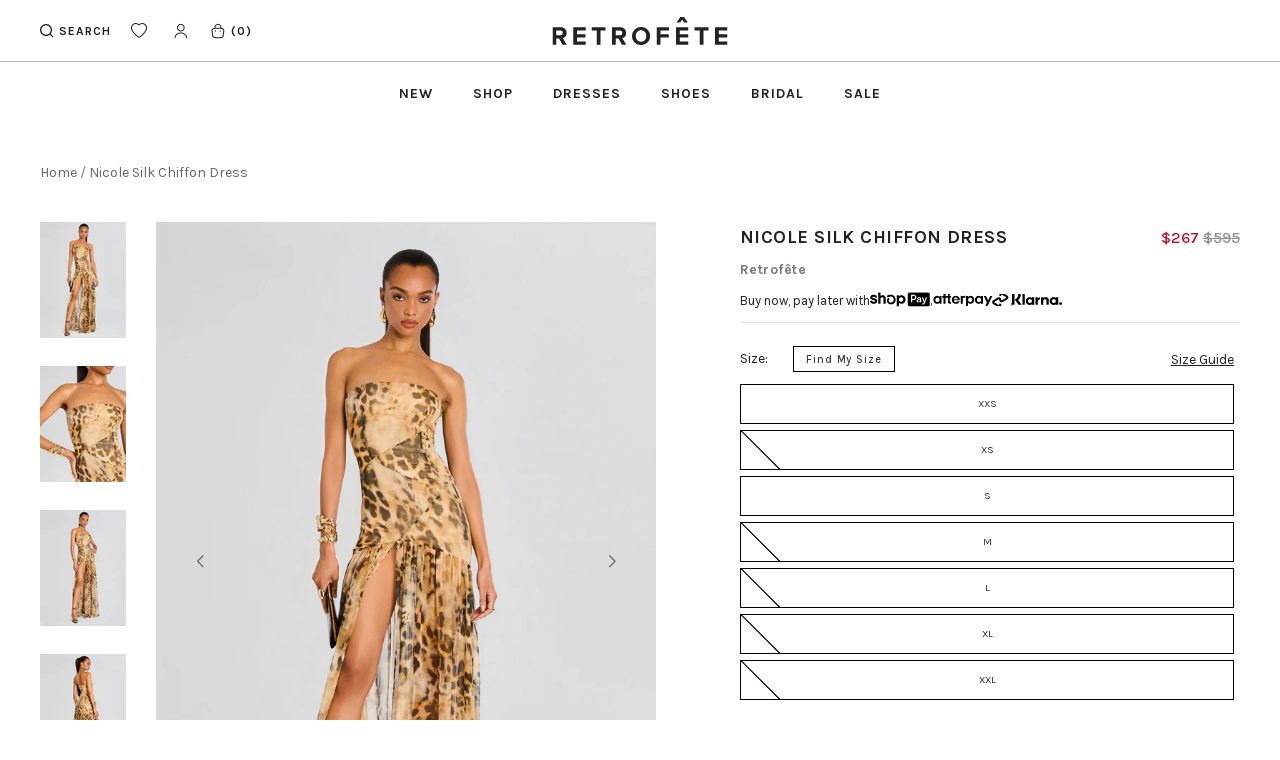

--- FILE ---
content_type: text/html; charset=utf-8
request_url: https://retrofete.com/products/nicole-silk-dress-vncth
body_size: 128006
content:
<!doctype html>
<!--[if IE 9]> <html class="ie9 no-js supports-no-cookies" lang="en"> <![endif]-->
<!-- [if (gt IE 9)|!(IE)]><! -->
<html class="no-js supports-no-cookies" lang="en">
  <!-- <![endif] -->
  <head>
    <!-- Fast Simon --><script id="autocomplete-initilizer" src="https://static-autocomplete.fastsimon.com/fast-simon-autocomplete-init.umd.js?mode=shopify&UUID=ca4fbf3f-ecfd-4d6f-9e68-7679263ae82f&store=2459369523" async> </script><!-- Fast Simon -->
  

    <!-- Start of Shoplift scripts -->
    <!-- 2025-04-18T01:00:11.3114223Z -->
<style>.shoplift-hide { opacity: 0 !important; }</style>
<style id="sl-preview-bar-hide">#preview-bar-iframe, #PBarNextFrameWrapper { display: none !important; }</style>
<script type="text/javascript">(function(rootPath, template, themeRole, themeId, isThemePreview){ /* Generated on 2026-01-20T05:48:01.7457514Z */var gt=Object.defineProperty;var mt=(R,x,V)=>x in R?gt(R,x,{enumerable:!0,configurable:!0,writable:!0,value:V}):R[x]=V;var w=(R,x,V)=>mt(R,typeof x!="symbol"?x+"":x,V);(function(){"use strict";var R=document.createElement("style");R.textContent=`#shoplift-preview-control{position:fixed;max-width:332px;height:56px;background-color:#141414;z-index:9999;bottom:20px;display:flex;border-radius:8px;box-shadow:13px 22px 7px #0000,9px 14px 7px #00000003,5px 8px 6px #0000000d,2px 4px 4px #00000017,1px 1px 2px #0000001a,0 0 #0000001a;align-items:center;margin:0 auto;left:16px;right:16px;opacity:0;transform:translateY(20px);visibility:hidden;transition:opacity .4s ease-in-out,transform .4s ease-in-out,visibility 0s .4s}#shoplift-preview-control.visible{opacity:1;transform:translateY(0);visibility:visible;transition:opacity .4s ease-in-out,transform .4s ease-in-out,visibility 0s 0s}#shoplift-preview-control *{font-family:Inter,sans-serif;color:#fff;box-sizing:border-box;font-size:16px}#shoplift-preview-variant-title{font-weight:400;line-height:140%;font-size:16px;text-align:start;letter-spacing:-.16px;flex-grow:1;text-wrap:nowrap;overflow:hidden;text-overflow:ellipsis}#shoplift-preview-variant-selector{position:relative;display:block;padding:6px 0;height:100%;min-width:0;flex:1 1 auto}#shoplift-preview-variant-menu-trigger{border:none;cursor:pointer;width:100%;background-color:transparent;padding:0 16px;border-left:1px solid #333;border-right:1px solid #333;height:100%;display:flex;align-items:center;justify-content:start;gap:8px}#shoplift-preview-variant-selector .menu-variant-label{width:24px;height:24px;border-radius:50%;padding:6px;display:flex;justify-content:center;align-items:center;font-size:12px;font-style:normal;font-weight:600;line-height:100%;letter-spacing:-.12px;flex-shrink:0}#shoplift-preview-variant-selector .preview-variant-menu{position:absolute;bottom:110%;transform:translate3d(0,20px,0);visibility:hidden;pointer-events:none;opacity:0;cursor:pointer;background-color:#141414;border:1px solid #141414;border-radius:6px;width:100%;max-height:156px;overflow-y:auto;box-shadow:0 8px 16px #0003;z-index:1;transition:opacity .3s ease-in-out,transform .3s ease-in-out,visibility 0s .3s}#shoplift-preview-variant-selector .preview-variant-menu.preview-variant-menu__visible{visibility:visible;pointer-events:auto;opacity:100;transform:translateZ(0);transition:opacity .3s ease-in-out,transform .3s ease-in-out,visibility 0s 0s}@media screen and (max-width: 400px){#shoplift-preview-variant-selector .preview-variant-menu{position:fixed;left:0;right:0;width:auto;bottom:110%}}#shoplift-preview-variant-selector .preview-variant-menu .preview-variant-menu--item{padding:12px 16px;display:flex;overflow:hidden}#shoplift-preview-variant-selector .preview-variant-menu .preview-variant-menu--item .menu-variant-label{margin-right:6px}#shoplift-preview-variant-selector .preview-variant-menu .preview-variant-menu--item span{overflow:hidden;text-overflow:ellipsis;text-wrap:nowrap;white-space:nowrap;color:#f6f6f6;font-size:14px;font-style:normal;font-weight:500}#shoplift-preview-variant-selector .preview-variant-menu .preview-variant-menu--item:hover{background-color:#545454}#shoplift-preview-variant-selector .preview-variant-menu .preview-variant-menu--item:last-of-type{border-bottom-left-radius:6px;border-bottom-right-radius:6px}#shoplift-preview-variant-selector .preview-variant-menu .preview-variant-menu--item:first-of-type{border-top-left-radius:6px;border-top-right-radius:6px}#shoplift-preview-control div:has(#shoplift-exit-preview-button){padding:0 16px}#shoplift-exit-preview-button{padding:6px 8px;font-weight:500;line-height:75%;border-radius:4px;background-color:transparent;border:none;text-decoration:none}#shoplift-exit-preview-button:hover{cursor:pointer;background-color:#333}`,document.head.appendChild(R);var x=" daum[ /]| deusu/| yadirectfetcher|(?:^|[^g])news(?!sapphire)|(?<! (?:channel/|google/))google(?!(app|/google| pixel))|(?<! cu)bots?(?:\\b|_)|(?<!(?: ya| yandex|^job|inapp;) ?)search|(?<!(?:lib))http|(?<![hg]m)score|@[a-z][\\w-]+\\.|\\(\\)|\\.com|\\b\\d{13}\\b|^<|^[\\w \\.\\-\\(?:\\):]+(?:/v?\\d+(?:\\.\\d+)?(?:\\.\\d{1,10})*?)?(?:,|$)|^[^ ]{50,}$|^\\d+\\b|^\\w+/[\\w\\(\\)]*$|^active|^ad muncher|^amaya|^avsdevicesdk/|^biglotron|^bot|^bw/|^clamav[ /]|^client/|^cobweb/|^custom|^ddg[_-]android|^discourse|^dispatch/\\d|^downcast/|^duckduckgo|^facebook|^getright/|^gozilla/|^hobbit|^hotzonu|^hwcdn/|^jeode/|^jetty/|^jigsaw|^microsoft bits|^movabletype|^mozilla/\\d\\.\\d \\(compatible;?\\)$|^mozilla/\\d\\.\\d \\w*$|^navermailapp|^netsurf|^offline|^owler|^postman|^python|^rank|^read|^reed|^rest|^rss|^snapchat|^space bison|^svn|^swcd |^taringa|^thumbor/|^track|^valid|^w3c|^webbandit/|^webcopier|^wget|^whatsapp|^wordpress|^xenu link sleuth|^yahoo|^yandex|^zdm/\\d|^zoom marketplace/|^{{.*}}$|admin|analyzer|archive|ask jeeves/teoma|bit\\.ly/|bluecoat drtr|browsex|burpcollaborator|capture|catch|check|chrome-lighthouse|chromeframe|classifier|clean|cloud|crawl|cypress/|dareboost|datanyze|dejaclick|detect|dmbrowser|download|evc-batch/|feed|firephp|gomezagent|headless|httrack|hubspot marketing grader|hydra|ibisbrowser|images|insight|inspect|iplabel|ips-agent|java(?!;)|library|mail\\.ru/|manager|measure|neustar wpm|node|nutch|offbyone|optimize|pageburst|pagespeed|parser|perl|phantomjs|pingdom|powermarks|preview|proxy|ptst[ /]\\d|reputation|resolver|retriever|rexx;|rigor|rss\\b|scan|scrape|server|sogou|sparkler/|speedcurve|spider|splash|statuscake|synapse|synthetic|tools|torrent|trace|transcoder|url|virtuoso|wappalyzer|watch|webglance|webkit2png|whatcms/|zgrab",V=/bot|spider|crawl|http|lighthouse/i,D;function W(){if(D instanceof RegExp)return D;try{D=new RegExp(x,"i")}catch{D=V}return D}function J(c){return!!c&&W().test(c)}class M{constructor(){w(this,"timestamp");this.timestamp=new Date}}class Y extends M{constructor(e,i,s){super();w(this,"type");w(this,"testId");w(this,"hypothesisId");this.type=3,this.testId=e,this.hypothesisId=i,this.timestamp=s}}class Z extends M{constructor(e){super();w(this,"type");w(this,"path");this.type=4,this.path=e}}class Q extends M{constructor(e){super();w(this,"type");w(this,"cart");this.type=5,this.cart=e}}class N extends Error{constructor(){super();w(this,"isBot");this.isBot=!0}}function X(c,t,e){for(const i of t.selectors){const s=c.querySelectorAll(i.cssSelector);for(let r=0;r<s.length;r++)e(t.testId,t.hypothesisId)}q(c,t,(i,s,r,n,o)=>o(s,r),e)}function L(c,t,e){for(const i of t.selectors)U(c,t.testId,t.hypothesisId,i,e??(()=>{}));q(c,t,U,e??(()=>{}))}function F(c){return c.urlPatterns.reduce((t,e)=>{switch(e.operator){case"contains":return t+`.*${e}.*`;case"endsWith":return t+`.*${e}`;case"startsWith":return t+`${e}.*`}},"")}function q(c,t,e,i){new MutationObserver(()=>{for(const r of t.selectors)e(c,t.testId,t.hypothesisId,r,i)}).observe(c.documentElement,{childList:!0,subtree:!0})}function U(c,t,e,i,s){const r=c.querySelectorAll(i.cssSelector);for(let n=0;n<r.length;n++){let o=r.item(n);if(o instanceof HTMLElement&&o.dataset.shoplift!==""){o.dataset.shoplift="";for(const a of i.actions.sort(at))o=tt(c,i.cssSelector,o,a)}}return r.length>0&&s?(s(t,e),!0):!1}function tt(c,t,e,i){switch(i.type){case"innerHtml":e.innerHTML=i.value;break;case"attribute":et(e,i.scope,i.value);break;case"css":it(c,t,i.value);break;case"js":st(c,e,i);break;case"copy":return rt(e);case"remove":ot(e);break;case"move":nt(e,parseInt(i.value));break}return e}function et(c,t,e){c.setAttribute(t,e)}function it(c,t,e){var s;const i=c.createElement("style");i.innerHTML=`${t} { ${e} }`,(s=c.getElementsByTagName("head")[0])==null||s.appendChild(i)}function st(c,t,e){Function("document","element",`"use strict"; ${e.value}`)(c,t)}function rt(c){const t=c.cloneNode(!0);if(!c.parentNode)throw"Can't copy node outside of DOM";return c.parentNode.insertBefore(t,c.nextSibling),t}function ot(c){c.remove()}function nt(c,t){if(t===0)return;const e=Array.prototype.slice.call(c.parentElement.children).indexOf(c),i=Math.min(Math.max(e+t,0),c.parentElement.children.length-1);c.parentElement.children.item(i).insertAdjacentElement(t>0?"afterend":"beforebegin",c)}function at(c,t){return z(c)-z(t)}function z(c){return c.type==="copy"||c.type==="remove"?0:1}var k=(c=>(c[c.Template=0]="Template",c[c.Theme=1]="Theme",c[c.UrlRedirect=2]="UrlRedirect",c[c.Script=3]="Script",c[c.Dom=4]="Dom",c[c.Price=5]="Price",c))(k||{});const lt="data:image/svg+xml,%3csvg%20width='12'%20height='12'%20viewBox='0%200%2012%2012'%20fill='none'%20xmlns='http://www.w3.org/2000/svg'%3e%3cpath%20d='M9.96001%207.90004C9.86501%207.90004%209.77001%207.86504%209.69501%207.79004L6.43501%204.53004C6.19501%204.29004%205.80501%204.29004%205.56501%204.53004L2.30501%207.79004C2.16001%207.93504%201.92001%207.93504%201.77501%207.79004C1.63001%207.64504%201.63001%207.40504%201.77501%207.26004L5.03501%204.00004C5.56501%203.47004%206.43001%203.47004%206.96501%204.00004L10.225%207.26004C10.37%207.40504%2010.37%207.64504%2010.225%207.79004C10.15%207.86004%2010.055%207.90004%209.96001%207.90004Z'%20fill='white'/%3e%3c/svg%3e",ct="data:image/svg+xml,%3csvg%20width='14'%20height='24'%20viewBox='0%200%2014%2024'%20fill='none'%20xmlns='http://www.w3.org/2000/svg'%3e%3cpath%20d='M12.3976%2014.5255C12.2833%2013.8788%2012.0498%2013.3024%2011.6952%2012.7961C11.3416%2012.2898%2010.9209%2011.8353%2010.4353%2011.4317C9.94868%2011.0291%209.43546%2010.6488%208.89565%2010.292C8.48487%2010.049%208.09577%209.78565%207.72637%209.50402C7.35697%209.2224%207.08016%208.89503%206.89694%208.51987C6.71273%208.14471%206.67826%207.69533%206.79055%207.1697C6.86345%206.83216%206.97476%206.54647%207.12351%206.31162C7.27324%206.07778%207.47124%205.89986%207.7175%205.77684C7.96377%205.65483%208.21989%205.59383%208.48389%205.59383C8.88087%205.59383%209.17639%205.7016%209.3734%205.91714C9.56943%206.13268%209.68271%206.42345%209.71424%206.78946C9.74576%207.15547%209.72015%207.55401%209.63839%207.98509C9.55663%208.41617%209.43645%208.84724%209.27687%209.27934L13.5127%208.80149C13.9638%207.52656%2014.1017%206.42447%2013.9264%205.49725C13.751%204.56901%2013.2664%203.85122%2012.4724%203.34491C12.239%203.19648%2011.9779%203.07041%2011.6893%202.96569L12.0026%201.50979L9.86397%200L7.3875%201.50979L7.11169%202.78878C6.65166%202.8874%206.21724%203.01957%205.8114%203.19038C4.85292%203.594%204.06684%204.15115%203.45117%204.86385C2.83452%205.57655%202.42571%206.40108%202.22378%207.33847C2.06616%208.06947%202.04942%208.70796%202.17551%209.25087C2.30061%209.7948%202.52028%2010.2828%202.8355%2010.7139C3.14974%2011.145%203.51816%2011.5344%203.93977%2011.881C4.36039%2012.2288%204.782%2012.5521%205.20164%2012.851C5.68334%2013.1702%206.13844%2013.5169%206.56497%2013.8921C6.99052%2014.2672%207.31954%2014.7125%207.55004%2015.228C7.78055%2015.7445%207.81502%2016.3769%207.65347%2017.1262C7.56482%2017.5389%207.43676%2017.8765%207.27028%2018.1388C7.10381%2018.4011%206.89596%2018.5983%206.64772%2018.7295C6.3985%2018.8606%206.12071%2018.9267%205.8114%2018.9267C5.21641%2018.9267%204.79776%2018.6034%204.62833%2018.1632C4.4589%2017.7229%204.47367%2017.2583%204.60075%2016.5639C4.72782%2015.8705%205.05092%2015.1395%205.37107%2014.3699H1.17665C1.17665%2014.3699%200.207341%2016.1115%200.0310135%2017.6762C-0.0655232%2018.5302%200.0635208%2019.2653%200.41519%2019.8844C0.76686%2020.5036%201.33032%2020.9814%202.10655%2021.319C2.39222%2021.443%202.7104%2021.5447%203.05813%2021.623L2.54589%2024H7.17473L7.7047%2021.5386C8.08493%2021.442%208.43857%2021.3231%208.76562%2021.1787C9.73985%2020.7476%2010.52%2020.1427%2011.1071%2019.3649C11.6932%2018.5871%2012.0873%2017.7291%2012.2892%2016.7917C12.4744%2015.9295%2012.5099%2015.1741%2012.3966%2014.5275L12.3976%2014.5255Z'%20fill='white'/%3e%3c/svg%3e";async function dt(c){let t=c.replace(/-/g,"+").replace(/_/g,"/");for(;t.length%4;)t+="=";const e=atob(t),i=Uint8Array.from(e,n=>n.charCodeAt(0)),s=new Blob([i]).stream().pipeThrough(new DecompressionStream("gzip")),r=await new Response(s).text();return JSON.parse(r)}function O(c,t){return typeof t=="string"&&/\d{4}-\d{2}-\d{2}T\d{2}:\d{2}:\d{2}.\d+(?:Z|[+-]\d+)/.test(t)?new Date(t):t}function H(c,t){return t}function E(c,t=!1,e=!1,i=","){const s=c/100;if(e){const n=Math.round(s).toLocaleString("en-US");return i!==","?n.replace(/,/g,i):n}else{const r=t?",":".",n=s.toFixed(2).split("."),o=parseInt(n[0],10),a=n[1]??"00",l=o.toLocaleString("en-US");return i!==","?`${l.replace(/,/g,i)}${r}${a}`:t?`${l.replace(/,/g,".")}${r}${a}`:`${l}${r}${a}`}}function $(c,t,e,i){const s=t.replace("{{amount}}",E(c,!1,!1)).replace("{{amount_no_decimals}}",E(c,!1,!0)).replace("{{amount_with_comma_separator}}",E(c,!0,!1)).replace("{{amount_no_decimals_with_comma_separator}}",E(c,!0,!0)).replace("{{amount_with_space_separator}}",E(c,!1,!1," ")).replace("{{amount_no_decimals_with_space_separator}}",E(c,!1,!0," ")).replace("{{amount_with_apostrophe_separator}}",E(c,!1,!1,"'")).replace("{{amount_no_decimals_with_apostrophe_separator}}",E(c,!1,!0,"'")).replace("{{amount_with_period_and_space_separator}}",E(c,!1,!1,". ")).replace("{{amount_no_decimals_with_period_and_space_separator}}",E(c,!1,!0,". "));return i?`${s} ${e}`:s}function B(c){return c.replace(/[^\d.,\s-]/g,"").trim()}function ht(c){const t=new Map;for(const[e,i,s]of c.v)t.set(e,{priceInCents:i,compareAtPriceInCents:s});return t}function pt(c,t,e,i){const{priceInCents:s,compareAtPriceInCents:r}=e,{mf:n,c:o,cce:a}=i;if(c.getAttribute("data-sl-attribute-p")===t)c.innerHTML=$(s,n,o,a);else if(c.getAttribute("data-sl-attribute-cap")===t)r<=0||r<=s?c.remove():c.innerHTML=$(r,n,o,a);else if(c.getAttribute("data-sl-attribute-discount")===t&&!(r<=0||r<=s)){const h=Math.round((r-s)/r*100),u=B($(r-s,n,o,!1)),p=c.getAttribute("data-sl-format")||"percent";p==="percent"?c.textContent=`-${h}%`:p==="amount"?c.textContent=`-${u}`:p==="both"&&(c.textContent=`-${h}% (-${u})`)}}function ut(c){const t=[],e={id:"url-pattern",operator:"contains",value:"/"};for(const[i,s,r]of c.v){t.push({id:`p-${i}`,cssSelector:`[data-sl-attribute-p="${i}"]`,urlPatterns:[e],actions:[{id:`p-action-${i}`,type:"innerHtml",scope:"price",value:$(s,c.mf,c.c,c.cce)}]});const n=r<=0||r<=s;if(t.push({id:`cap-${i}`,cssSelector:`[data-sl-attribute-cap="${i}"]`,urlPatterns:[e],actions:[{id:`cap-action-${i}`,type:n?"remove":"innerHtml",scope:"compare-at-price",value:n?"":$(r,c.mf,c.c,c.cce)}]}),!n&&r>s){const o=Math.round((r-s)/r*100),a=B($(r-s,c.mf,c.c,!1));t.push({id:`d-${i}`,cssSelector:`[data-sl-attribute-discount="${i}"]`,urlPatterns:[e],actions:[{id:`d-action-${i}`,type:"js",scope:null,value:`(function(doc, el) {              var format = el.getAttribute('data-sl-format') || 'percent';              if (format === 'percent') {                el.textContent = '-${o}%';              } else if (format === 'amount') {                el.textContent = '-${a}';              } else if (format === 'both') {                el.textContent = '-${o}% (-${a})';              }            })`}]})}}return t}let G=!1;class ft{constructor(t,e,i,s,r,n,o,a,l,h,u){w(this,"DATA_SL_ATTRIBUTE_P","data-sl-attribute-p");w(this,"DATA_SL_TEST_ID","data-sl-test-id");w(this,"VIEWPORT_TRACK_THRESHOLD",.5);w(this,"temporarySessionKey","Shoplift_Session");w(this,"essentialSessionKey","Shoplift_Essential");w(this,"analyticsSessionKey","Shoplift_Analytics");w(this,"priceSelectorsSessionKey","Shoplift_PriceSelectors");w(this,"legacySessionKey");w(this,"cssHideClass");w(this,"testConfigs");w(this,"inactiveTestConfigs");w(this,"testsFilteredByAudience");w(this,"sendPageView");w(this,"shopliftDebug");w(this,"gaConfig");w(this,"getCountryTimeout");w(this,"state");w(this,"shopifyAnalyticsId");w(this,"cookie",document.cookie);w(this,"isSyncing",!1);w(this,"isSyncingGA",!1);w(this,"fetch");w(this,"localStorageSet");w(this,"localStorageGet");w(this,"sessionStorageSet",window.sessionStorage.setItem.bind(window.sessionStorage));w(this,"sessionStorageGet",window.sessionStorage.getItem.bind(window.sessionStorage));w(this,"urlParams",new URLSearchParams(window.location.search));w(this,"device");w(this,"logHistory");w(this,"activeViewportObservers",new Map);w(this,"_priceTestProductIds",null);this.shop=t,this.host=e,this.eventHost=i,this.disableReferrerOverride=a,this.logHistory=[],this.legacySessionKey=`SHOPLIFT_SESSION_${this.shop}`,this.cssHideClass=s?"shoplift-hide":"",this.testConfigs=h.map(d=>({...d,startAt:new Date(d.startAt),statusHistory:d.statusHistory.map(v=>({...v,createdAt:new Date(v.createdAt)}))})),this.inactiveTestConfigs=u,this.sendPageView=!!r,this.shopliftDebug=n===!0,this.gaConfig=o!=={"sendEvents":false,"mode":"gtag"}?o:{sendEvents:!1},this.fetch=window.fetch.bind(window),this.localStorageSet=window.localStorage.setItem.bind(window.localStorage),this.localStorageGet=window.localStorage.getItem.bind(window.localStorage);const p=this.getDeviceType();this.device=p!=="tablet"?p:"mobile",this.state=this.loadState(),this.shopifyAnalyticsId=this.getShopifyAnalyticsId(),this.testsFilteredByAudience=h.filter(d=>d.status=="active"),this.getCountryTimeout=l===1000?1e3:l,this.log("State Loaded",JSON.stringify(this.state))}deriveCategoryFromExistingTests(){if(!this.state.temporary.testCategory&&this.state.essential.visitorTests.length>0){const t=this.state.essential.visitorTests.some(e=>{if(!e.hypothesisId)return!1;const i=this.getHypothesis(e.hypothesisId);return i&&["theme","basicScript","price"].includes(i.type)});this.state.temporary.testCategory=t?"global":"conditional",this.persistTemporaryState(),this.log("Derived test category from existing visitorTests: %s",this.state.temporary.testCategory)}}async init(){var t;try{if(this.log("Shoplift script initializing"),window.Shopify&&window.Shopify.designMode){this.log("Skipping script for design mode");return}if(window.location.href.includes("slScreenshot=true")){this.log("Skipping script for screenshot");return}if(window.location.hostname.endsWith(".edgemesh.com")){this.log("Skipping script for preview");return}if(window.location.href.includes("isShopliftMerchant")){const i=this.urlParams.get("isShopliftMerchant")==="true";this.log("Setting merchant session to %s",i),this.state.temporary.isMerchant=i,this.persistTemporaryState()}if(this.state.temporary.isMerchant){this.log("Setting up preview for merchant"),typeof window.shoplift!="object"&&this.setShopliftStub(),this.state.temporary.previewConfig||this.hidePage(),await this.initPreview(),(t=document.querySelector("#sl-preview-bar-hide"))==null||t.remove();return}if(this.state.temporary.previewConfig=void 0,J(navigator.userAgent))return;if(navigator.userAgent.includes("Chrome/118")){this.log("Random: %o",[Math.random(),Math.random(),Math.random()]);const i=await this.makeRequest({url:`${this.eventHost}/api/v0/events/ip`,method:"get"}).then(s=>s==null?void 0:s.json());this.log(`IP: ${i}`),this.makeRequest({url:`${this.eventHost}/api/v0/logs`,method:"post",data:JSON.stringify(this.debugState(),H)}).catch()}if(this.shopifyAnalyticsId=this.getShopifyAnalyticsId(),this.monitorConsentChange(),this.checkForThemePreview())return;if(!this.disableReferrerOverride&&this.state.temporary.originalReferrer!=null){this.log(`Overriding referrer from '${document.referrer}' to '${this.state.temporary.originalReferrer}'`);const i=this.state.temporary.originalReferrer;delete this.state.temporary.originalReferrer,this.persistTemporaryState(),Object.defineProperty(document,"referrer",{get:()=>i,enumerable:!0,configurable:!0})}if(await this.refreshVisitor(this.shopifyAnalyticsId),await this.handleVisitorTest()){this.log("Redirecting for visitor test");return}this.setShoplift(),this.showPage(),this.ensureCartAttributesForExistingPriceTests(!1),await this.finalize(),console.log("SHOPLIFT SCRIPT INITIALIZED!")}catch(e){if(e instanceof N)return;throw e}finally{typeof window.shoplift!="object"&&this.setShopliftStub()}}getVariantColor(t){switch(t){case"a":return{text:"#141414",bg:"#E2E2E2"};case"b":return{text:"rgba(255, 255, 255, 1)",bg:"rgba(37, 99, 235, 1)"}}}getDefaultVariantTitle(t){return t.title?t.title:t.type==="price"?t.isControl?"Original prices":"Variant prices":t.isControl?"Original":"Untitled variant "+t.label.toUpperCase()}async initPreview(){const t=this.urlParams.get("previewConfig");if(t){this.state.temporary.previewConfig=void 0,this.log("Setting up the preview"),this.log("Found preview config, writing to temporary state");const e=await dt(t);if(this.state.temporary.previewConfig=e,this.state.temporary.previewConfig.testTypeCategory===k.Price){this.hidePage(!0);const s=this.state.temporary.previewConfig;let r=`${this.host}/api/dom-selectors/${s.storeId}/${s.testId}/${s.isDraft||!1}`;s.shopifyProductId&&(r+=`?productId=${s.shopifyProductId}`);const n=await this.makeJsonRequest({method:"get",url:r}).catch(o=>(this.log("Error getting domSelectors",o),null));s.variants.forEach(o=>{var a;return o.domSelectors=(a=n[o.id])==null?void 0:a.domSelectors})}this.persistTemporaryState();const i=new URL(window.location.toString());i.searchParams.delete("previewConfig"),this.queueRedirect(i)}else if(this.state.temporary.previewConfig){this.showPage();const e=this.state.temporary.previewConfig;e.testTypeCategory===k.Template&&this.handleTemplatePreview(e)&&this.initPreviewControls(e),e.testTypeCategory===k.UrlRedirect&&this.handleUrlPreview(e)&&this.initPreviewControls(e),e.testTypeCategory===k.Script&&this.handleScriptPreview(e)&&this.initPreviewControls(e),e.testTypeCategory===k.Price&&await this.handlePricePreview(e)&&this.initPreviewControls(e)}}initPreviewControls(t){document.addEventListener("DOMContentLoaded",()=>{const e=t.variants.find(v=>v.id===t.currentVariant),i=(e==null?void 0:e.label)||"a",s=t.variants,r=document.createElement("div");r.id="shoplift-preview-control";const n=document.createElement("div"),o=document.createElement("img");o.src=ct,o.height=24,o.width=14,n.style.padding="0 16px",n.style.lineHeight="100%",n.appendChild(o),r.appendChild(n);const a=document.createElement("div");a.id="shoplift-preview-variant-selector";const l=document.createElement("button");l.id="shoplift-preview-variant-menu-trigger";const h=document.createElement("div");h.className="menu-variant-label",h.style.backgroundColor=this.getVariantColor(i).bg,h.style.color=this.getVariantColor(i).text,h.innerText=i.toUpperCase(),l.appendChild(h);const u=document.createElement("span");if(u.id="shoplift-preview-variant-title",u.innerText=e?this.getDefaultVariantTitle(e):"Untitled variant "+i.toUpperCase(),l.appendChild(u),s.length>1){const v=document.createElement("img");v.src=lt,v.width=12,v.height=12,v.style.height="12px",v.style.width="12px",l.appendChild(v);const T=document.createElement("div");T.className="preview-variant-menu";for(const m of t.variants.filter(C=>C.id!==t.currentVariant)){const C=document.createElement("div");C.className="preview-variant-menu--item";const A=document.createElement("div");A.className="menu-variant-label",A.style.backgroundColor=this.getVariantColor(m.label).bg,A.style.color=this.getVariantColor(m.label).text,A.style.flexShrink="0",A.innerText=m.label.toUpperCase(),C.appendChild(A);const y=document.createElement("span");y.innerText=this.getDefaultVariantTitle(m),C.appendChild(y),C.addEventListener("click",()=>{this.pickVariant(m.id)}),T.appendChild(C)}a.appendChild(T),l.addEventListener("click",()=>{T.className!=="preview-variant-menu preview-variant-menu__visible"?T.classList.add("preview-variant-menu__visible"):T.classList.remove("preview-variant-menu__visible")}),document.addEventListener("click",m=>{m.target instanceof Element&&!l.contains(m.target)&&T.className==="preview-variant-menu preview-variant-menu__visible"&&T.classList.remove("preview-variant-menu__visible")})}else l.style.pointerEvents="none",h.style.margin="0";a.appendChild(l),r.appendChild(a);const p=document.createElement("div"),d=document.createElement("button");d.id="shoplift-exit-preview-button",d.innerText="Exit",p.appendChild(d),d.addEventListener("click",()=>{this.exitPreview()}),r.appendChild(p),document.body.appendChild(r),requestAnimationFrame(()=>{r.classList.add("visible")})}),this.ensureCartAttributesForExistingPriceTests(!0)}pickVariant(t){var e,i,s,r;if(this.state.temporary.previewConfig){const n=this.state.temporary.previewConfig,o=new URL(window.location.toString());if(n.testTypeCategory===k.UrlRedirect){const a=(e=n.variants.find(l=>l.id===n.currentVariant))==null?void 0:e.redirectUrl;if(o.pathname===a){const l=(i=n.variants.find(h=>h.id===t))==null?void 0:i.redirectUrl;l&&(o.pathname=l)}}if(n.testTypeCategory===k.Template){const a=(s=n.variants.find(l=>l.id===n.currentVariant))==null?void 0:s.pathName;if(a&&o.pathname===a){const l=(r=n.variants.find(h=>h.id===t))==null?void 0:r.pathName;l&&l!==a&&(o.pathname=l)}}n.currentVariant=t,this.persistTemporaryState(),this.queueRedirect(o)}}exitPreview(){var e,i,s,r;const t=new URL(window.location.toString());if(((e=this.state.temporary.previewConfig)==null?void 0:e.testTypeCategory)===k.Template&&t.searchParams.delete("view"),((i=this.state.temporary.previewConfig)==null?void 0:i.testTypeCategory)===k.Script&&t.searchParams.delete("slVariant"),((s=this.state.temporary.previewConfig)==null?void 0:s.testTypeCategory)===k.UrlRedirect){const o=this.state.temporary.previewConfig.variants.filter(l=>!l.isControl&&l.redirectUrl!==null).map(l=>l.redirectUrl),a=(r=this.state.temporary.previewConfig.variants.find(l=>l.label==="a"))==null?void 0:r.redirectUrl;o.includes(t.pathname)&&a&&(t.pathname=a)}this.state.temporary.previewConfig=void 0,this.persistTemporaryState(),this.hidePage(),this.queueRedirect(t)}handleTemplatePreview(t){const e=t.currentVariant,i=t.variants.find(a=>a.id===e);if(!i)return!1;const s=t.variants.find(a=>a.isControl);if(!s)return!1;this.log("Setting up template preview for type",s.type);const r=new URL(window.location.toString()),n=r.searchParams.get("view"),o=i.type===s.type;return!o&&!i.isControl&&template.suffix===s.affix&&this.typeFromTemplate()===s.type&&i.pathName!==null?(this.log("Hit control template type, redirecting to the variant url"),this.hidePage(),r.pathname=i.pathName,this.queueRedirect(r),!0):(!i.isControl&&this.typeFromTemplate()==i.type&&template.suffix===s.affix&&o&&n!==(i.affix||"__DEFAULT__")&&(this.log("Template type and affix match control, updating the view param"),r.searchParams.delete("view"),this.log("Setting the new viewParam to",i.affix||"__DEFAULT__"),this.hidePage(),r.searchParams.set("view",i.affix||"__DEFAULT__"),this.queueRedirect(r)),n!==null&&n!==i.affix&&(r.searchParams.delete("view"),this.hidePage(),this.queueRedirect(r)),!0)}handleUrlPreview(t){var n;const e=t.currentVariant,i=t.variants.find(o=>o.id===e),s=(n=t.variants.find(o=>o.isControl))==null?void 0:n.redirectUrl;if(!i)return!1;this.log("Setting up URL redirect preview");const r=new URL(window.location.toString());return r.pathname===s&&!i.isControl&&i.redirectUrl!==null&&(this.log("Url matches control, redirecting"),this.hidePage(),r.pathname=i.redirectUrl,this.queueRedirect(r)),!0}handleScriptPreview(t){const e=t.currentVariant,i=t.variants.find(n=>n.id===e);if(!i)return!1;this.log("Setting up script preview");const s=new URL(window.location.toString());return s.searchParams.get("slVariant")!==i.id&&(this.log("current id doesn't match the variant, redirecting"),s.searchParams.delete("slVariant"),this.log("Setting the new slVariantParam"),this.hidePage(),s.searchParams.set("slVariant",i.id),this.queueRedirect(s)),!0}async handlePricePreview(t){const e=t.currentVariant,i=t.variants.find(s=>s.id===e);return i?(this.log("Setting up price preview"),i.domSelectors&&i.domSelectors.length>0&&(L(document,{testId:t.testId,hypothesisId:i.id,selectors:i.domSelectors}),this.ensureCartAttributesForExistingPriceTests(!0)),!0):!1}async finalize(){const t=await this.getCartState();t!==null&&this.queueCartUpdate(t),this.pruneStateAndSave(),await this.syncAllEvents()}setShoplift(){this.log("Setting up public API");const e=this.urlParams.get("slVariant")==="true",i=e?null:this.urlParams.get("slVariant");window.shoplift={isHypothesisActive:async s=>{if(this.log("Script checking variant for hypothesis '%s'",s),e)return this.log("Forcing variant for hypothesis '%s'",s),!0;if(i!==null)return this.log("Forcing hypothesis '%s'",i),s===i;const r=this.testConfigs.find(o=>o.hypotheses.some(a=>a.id===s));if(!r)return this.log("No test found for hypothesis '%s'",s),!1;const n=this.state.essential.visitorTests.find(o=>o.testId===r.id);return n?(this.log("Active visitor test found",s),n.hypothesisId===s):(await this.manuallySplitVisitor(r),this.testConfigs.some(o=>o.hypotheses.some(a=>a.id===s&&this.state.essential.visitorTests.some(l=>l.hypothesisId===a.id))))},setAnalyticsConsent:async s=>{await this.onConsentChange(s,!0)},getVisitorData:()=>({visitor:this.state.analytics.visitor,visitorTests:this.state.essential.visitorTests.filter(s=>!s.isInvalid).map(s=>{const{shouldSendToGa:r,savedAt:n,...o}=s;return o})})}}setShopliftStub(){this.log("Setting up stubbed public API");const e=this.urlParams.get("slVariant")==="true",i=e?null:this.urlParams.get("slVariant");window.shoplift={isHypothesisActive:s=>Promise.resolve(e||s===i),setAnalyticsConsent:()=>Promise.resolve(),getVisitorData:()=>({visitor:null,visitorTests:[]})}}async manuallySplitVisitor(t){this.log("Starting manual split for test '%s'",t.id),await this.handleVisitorTest([t]),this.saveState(),this.syncAllEvents()}async handleVisitorTest(t){await this.filterTestsByAudience(this.testConfigs,this.state.analytics.visitor??this.buildBaseVisitor(),this.state.essential.visitorTests),this.deriveCategoryFromExistingTests(),this.clearStaleReservations();let e=t?t.filter(i=>this.testsFilteredByAudience.some(s=>s.id===i.id)):[...this.testsForUrl(this.testsFilteredByAudience),...this.domTestsForUrl(this.testsFilteredByAudience)];try{if(e.length===0)return this.log("No tests found"),!1;this.log("Checking for existing visitor test on page");const i=this.getCurrentVisitorHypothesis(e);if(i){this.log("Found current visitor test");const a=this.considerRedirect(i);return a&&(this.log("Redirecting for current visitor test"),this.redirect(i)),a}const s=this.getReservationForCurrentPage();if(s){this.log("Found matching reservation for current page: %s",s.testId);const a=this.getHypothesis(s.hypothesisId);if(a){a.type!=="price"&&this.realizeReservationForCriteria(s.entryCriteriaKey);const l=this.considerRedirect(a);return l&&this.redirect(a),l}}this.log("No active test relation for test page");const r=this.testsForUrl(this.inactiveTestConfigs.filter(a=>this.testIsPaused(a)&&a.hypotheses.some(l=>this.state.essential.visitorTests.some(h=>h.hypothesisId===l.id)))).map(a=>a.id);if(r.length>0)return this.log("Visitor has paused tests for test page, skipping test assignment: %o",r),!1;if(!this.state.temporary.testCategory){const a=this.testsFilteredByAudience.filter(h=>this.isGlobalEntryCriteria(this.getEntryCriteriaKey(h))),l=this.testsFilteredByAudience.filter(h=>!this.isGlobalEntryCriteria(this.getEntryCriteriaKey(h)));if(this.log("Category dice roll - global tests: %o, conditional tests: %o",a.map(h=>({id:h.id,title:h.title,criteria:this.getEntryCriteriaKey(h)})),l.map(h=>({id:h.id,title:h.title,criteria:this.getEntryCriteriaKey(h)}))),a.length>0&&l.length>0){const h=a.length,u=l.length,p=h+u,d=Math.random()*p;this.state.temporary.testCategory=d<h?"global":"conditional",this.log("Category dice roll: rolled %.2f of %d (global weight: %d, conditional weight: %d), selected '%s'",d,p,h,u,this.state.temporary.testCategory)}else a.length>0?(this.state.temporary.testCategory="global",this.log("Only global tests available, setting category to global")):(this.state.temporary.testCategory="conditional",this.log("Only conditional tests available, setting category to conditional"));this.persistTemporaryState()}const n=this.state.temporary.testCategory;if(this.log("Visitor test category: %s",n),n==="global"){const a=this.testsFilteredByAudience.filter(l=>!this.isGlobalEntryCriteria(this.getEntryCriteriaKey(l)));for(const l of a)this.markTestAsBlocked(l,"category:global");e=e.filter(l=>this.isGlobalEntryCriteria(this.getEntryCriteriaKey(l)))}else{const a=this.testsFilteredByAudience.filter(l=>this.isGlobalEntryCriteria(this.getEntryCriteriaKey(l)));for(const l of a)this.markTestAsBlocked(l,"category:conditional");e=e.filter(l=>!this.isGlobalEntryCriteria(this.getEntryCriteriaKey(l)))}if(e.length===0)return this.log("No tests remaining after category filter"),!1;this.createReservations(e);const o=this.getReservationForCurrentPage();if(o&&!o.isRealized){const a=this.getHypothesis(o.hypothesisId);if(a){a.type!=="price"&&this.realizeReservationForCriteria(o.entryCriteriaKey);const l=this.considerRedirect(a);return l&&(this.log("Redirecting for new test"),this.redirect(a)),l}}return!1}finally{this.includeInDomTests(),this.saveState()}}includeInDomTests(){this.applyControlForAudienceFilteredPriceTests();const t=this.getDomTestsForCurrentUrl(),e=this.getVisitorDomHypothesis(t);for(const i of t){this.log("Evaluating dom test '%s'",i.id);const s=i.hypotheses.some(d=>d.type==="price");if(this.state.essential.visitorTests.find(d=>d.testId===i.id&&d.isInvalid&&!d.hypothesisId)){if(this.log("Visitor is blocked from test '%s', applying control prices if price test",i.id),s){const d=i.hypotheses.find(v=>v.isControl);d!=null&&d.priceData&&(this.applyPriceTestWithMapLookup(i.id,d,[d],()=>{this.log("Control prices applied for blocked visitor, no metrics tracked")}),this.updatePriceTestHiddenInputs(i.id,"control",!1))}continue}const n=this.getReservationForTest(i.id);let o=null,a=!1;const l=e.find(d=>i.hypotheses.some(v=>d.id===v.id));if(n)o=this.getHypothesis(n.hypothesisId)??null,this.log("Using reserved hypothesis '%s' for test '%s'",n.hypothesisId,i.id);else if(l)o=l,this.log("Using existing hypothesis assignment for test '%s'",i.id);else if(s){const d=this.visitorActiveTestTypeWithReservations();d?(a=!0,this.log("Visitor already in test type '%s', treating as non-test for price test '%s'",d,i.id)):o=this.pickHypothesis(i)}else o=this.pickHypothesis(i);if(a&&s){const d=i.hypotheses.find(v=>v.isControl);d!=null&&d.priceData&&(this.log("Applying control prices for non-test visitor on price test '%s' (Map-based)",i.id),this.applyPriceTestWithMapLookup(i.id,d,[d],()=>{this.log("Control prices applied for non-test visitor, no metrics tracked")}),this.updatePriceTestHiddenInputs(i.id,"control",!1));continue}if(!o){this.log("Failed to pick hypothesis for test");continue}const h=i.bayesianRevision??4,u=o.type==="price",p=h>=5;if(u&&p){if(this.log(`Price test with Map-based lookup (v${h}): ${i.id}`),!o.priceData){this.log("No price data for hypothesis '%s', skipping",o.id);continue}const d=o.isControl?"control":"variant";this.log(`Setting up Map-based price test for ${d} (test: ${i.id})`),this.applyPriceTestWithMapLookup(i.id,o,i.hypotheses,v=>{const T=this.getReservationForTest(v);T&&!T.isRealized&&T.entryCriteriaKey?this.realizeReservationForCriteria(T.entryCriteriaKey):this.queueAddVisitorToTest(v,o),this.saveState(),this.queuePageView(window.location.pathname),this.syncAllEvents()});continue}if(u&&!p){this.log(`Price test without viewport tracking (v${h}): ${i.id}`);const d=this.getDomSelectorsForHypothesis(o);if(d.length===0)continue;L(document,{testId:i.id,hypothesisId:o.id,selectors:d},v=>{this.queueAddVisitorToTest(v,o),this.saveState(),this.queuePageView(window.location.pathname),this.syncAllEvents()});continue}if(!o.domSelectors||o.domSelectors.length===0){this.log("No selectors found, skipping hypothesis");continue}L(document,{testId:i.id,hypothesisId:o.id,selectors:o.domSelectors},d=>{this.queueAddVisitorToTest(d,o),this.saveState(),this.queuePageView(window.location.pathname),this.syncAllEvents()})}}considerRedirect(t){if(this.log("Considering redirect for hypothesis '%s'",t.id),t.isControl)return this.log("Skipping redirect for control"),!1;if(t.type==="basicScript"||t.type==="manualScript")return this.log("Skipping redirect for script test"),!1;const e=this.state.essential.visitorTests.find(n=>n.hypothesisId===t.id),i=new URL(window.location.toString()),r=new URLSearchParams(window.location.search).get("view");if(t.type==="theme"){if(!(t.themeId===themeId)){if(this.log("Theme id '%s' is not hypothesis theme ID '%s'",t.themeId,themeId),e&&e.themeId!==t.themeId&&(e.themeId===themeId||!this.isThemePreview()))this.log("On old theme, redirecting and updating local visitor"),e.themeId=t.themeId;else if(this.isThemePreview())return this.log("On non-test theme, skipping redirect"),!1;return this.log("Hiding page to redirect for theme test"),this.hidePage(),!0}return!1}else if(t.type!=="dom"&&t.type!=="price"&&t.affix!==template.suffix&&t.affix!==r||t.redirectPath&&!i.pathname.endsWith(t.redirectPath))return this.log("Hiding page to redirect for template test"),this.hidePage(),!0;return this.log("Not redirecting"),!1}redirect(t){if(this.log("Redirecting to hypothesis '%s'",t.id),t.isControl)return;const e=new URL(window.location.toString());if(e.searchParams.delete("view"),t.redirectPath){const i=RegExp("^(/w{2}-w{2})/").exec(e.pathname);if(i&&i.length>1){const s=i[1];e.pathname=`${s}${t.redirectPath}`}else e.pathname=t.redirectPath}else t.type==="theme"?(e.searchParams.set("_ab","0"),e.searchParams.set("_fd","0"),e.searchParams.set("_sc","1"),e.searchParams.set("preview_theme_id",t.themeId.toString())):t.type!=="urlRedirect"&&e.searchParams.set("view",t.affix);this.queueRedirect(e)}async refreshVisitor(t){if(t===null||!this.state.essential.isFirstLoad||!this.testConfigs.some(i=>i.visitorOption!=="all"))return;this.log("Refreshing visitor"),this.hidePage();const e=await this.getVisitor(t);e&&e.id&&this.updateLocalVisitor(e)}buildBaseVisitor(){return{shopifyAnalyticsId:this.shopifyAnalyticsId,device:this.device,country:null,...this.state.essential.initialState}}getInitialState(){const t=this.getUTMValue("utm_source")??"",e=this.getUTMValue("utm_medium")??"",i=this.getUTMValue("utm_campaign")??"",s=this.getUTMValue("utm_content")??"",r=window.document.referrer,n=this.device;return{createdAt:new Date,utmSource:t,utmMedium:e,utmCampaign:i,utmContent:s,referrer:r,device:n}}checkForThemePreview(){var t,e;return this.log("Checking for theme preview"),window.location.hostname.endsWith(".shopifypreview.com")?(this.log("on shopify preview domain"),this.clearThemeBar(!0,!1,this.state),(t=document.querySelector("#sl-preview-bar-hide"))==null||t.remove(),!1):this.isThemePreview()?this.state.essential.visitorTests.some(i=>i.isThemeTest&&i.hypothesisId!=null&&this.getHypothesis(i.hypothesisId)&&i.themeId===themeId)?(this.log("On active theme test, removing theme bar"),this.clearThemeBar(!1,!0,this.state),!1):this.state.essential.visitorTests.some(i=>i.isThemeTest&&i.hypothesisId!=null&&!this.getHypothesis(i.hypothesisId)&&i.themeId===themeId)?(this.log("Visitor is on an inactive theme test, redirecting to main theme"),this.redirectToMainTheme(),!0):this.state.essential.isFirstLoad?(this.log("No visitor found on theme preview, redirecting to main theme"),this.redirectToMainTheme(),!0):this.inactiveTestConfigs.some(i=>i.hypotheses.some(s=>s.themeId===themeId))?(this.log("Current theme is an inactive theme test, redirecting to main theme"),this.redirectToMainTheme(),!0):this.testConfigs.some(i=>i.hypotheses.some(s=>s.themeId===themeId))?(this.log("Falling back to clearing theme bar"),this.clearThemeBar(!1,!0,this.state),!1):(this.log("No tests on current theme, skipping script"),this.clearThemeBar(!0,!1,this.state),(e=document.querySelector("#sl-preview-bar-hide"))==null||e.remove(),!0):(this.log("Not on theme preview"),this.clearThemeBar(!0,!1,this.state),!1)}redirectToMainTheme(){this.hidePage();const t=new URL(window.location.toString());t.searchParams.set("preview_theme_id",""),this.queueRedirect(t)}testsForUrl(t){const e=new URL(window.location.href),i=this.typeFromTemplate();return t.filter(s=>s.hypotheses.some(r=>r.type!=="dom"&&r.type!=="price"&&(r.isControl&&r.type===i&&r.affix===template.suffix||r.type==="theme"||r.isControl&&r.type==="urlRedirect"&&r.redirectPath&&e.pathname.endsWith(r.redirectPath)||r.type==="basicScript"))&&(s.ignoreTestViewParameterEnforcement||!e.searchParams.has("view")||s.hypotheses.map(r=>r.affix).includes(e.searchParams.get("view")??"")))}domTestsForUrl(t){const e=new URL(window.location.href);return t.filter(i=>i.hypotheses.some(s=>s.type!=="dom"&&s.type!=="price"?!1:s.type==="price"&&s.priceData&&s.priceData.v.length>0?!0:s.domSelectors&&s.domSelectors.some(r=>new RegExp(F(r)).test(e.toString()))))}async filterTestsByAudience(t,e,i){const s=[];let r=e.country;!r&&t.some(n=>n.requiresCountry&&!i.some(o=>o.testId===n.id))&&(this.log("Hiding page to check geoip"),this.hidePage(),r=await this.makeJsonRequest({method:"get",url:`${this.eventHost}/api/v0/visitors/get-country`,signal:AbortSignal.timeout(this.getCountryTimeout)}).catch(n=>(this.log("Error getting country",n),null)));for(const n of t){if(this.log("Checking audience for test '%s'",n.id),this.state.essential.visitorTests.some(l=>l.testId===n.id&&l.hypothesisId==null)){console.log(`Skipping blocked test '${n.id}'`);continue}const o=this.visitorCreatedDuringTestActive(n.statusHistory);(i.some(l=>l.testId===n.id&&(n.device==="all"||n.device===e.device&&n.device===this.device))||this.isTargetAudience(n,e,o,r))&&(this.log("Visitor is in audience for test '%s'",n.id),s.push(n))}this.testsFilteredByAudience=s}isTargetAudience(t,e,i,s){const r=this.getChannel(e);return(t.device==="all"||t.device===e.device&&t.device===this.device)&&(t.visitorOption==="all"||t.visitorOption==="new"&&i||t.visitorOption==="returning"&&!i)&&(t.targetAudiences.length===0||t.targetAudiences.reduce((n,o)=>n||o.reduce((a,l)=>a&&l(e,i,r,s),!0),!1))}visitorCreatedDuringTestActive(t){let e="";for(const i of t){if(this.state.analytics.visitor!==null&&this.state.analytics.visitor.createdAt<i.createdAt||this.state.essential.initialState.createdAt<i.createdAt)break;e=i.status}return e==="active"}getDomTestsForCurrentUrl(){return this.domTestsForUrl(this.testsFilteredByAudience)}getCurrentVisitorHypothesis(t){return t.flatMap(e=>e.hypotheses).find(e=>e.type!=="dom"&&e.type!=="price"&&this.state.essential.visitorTests.some(i=>i.hypothesisId===e.id))}getVisitorDomHypothesis(t){return t.flatMap(e=>e.hypotheses).filter(e=>(e.type==="dom"||e.type==="price")&&this.state.essential.visitorTests.some(i=>i.hypothesisId===e.id))}getHypothesis(t){return this.testConfigs.filter(e=>e.hypotheses.some(i=>i.id===t)).map(e=>e.hypotheses.find(i=>i.id===t))[0]}getDomSelectorsForHypothesis(t){if(!t)return[];if(t.domSelectors&&t.domSelectors.length>0)return t.domSelectors;if(t.priceData){const e=`${this.priceSelectorsSessionKey}_${t.id}`;try{const s=sessionStorage.getItem(e);if(s){const r=JSON.parse(s);return t.domSelectors=r,this.log("Loaded %d price selectors from cache for hypothesis '%s'",r.length,t.id),r}}catch{}const i=ut(t.priceData);t.domSelectors=i;try{sessionStorage.setItem(e,JSON.stringify(i)),this.log("Generated and cached %d price selectors for hypothesis '%s'",i.length,t.id)}catch{this.log("Generated %d price selectors for hypothesis '%s' (cache unavailable)",i.length,t.id)}return i}return[]}hasThemeTest(t){return t.some(e=>e.hypotheses.some(i=>i.type==="theme"))}hasTestThatIsNotThemeTest(t){return t.some(e=>e.hypotheses.some(i=>i.type!=="theme"&&i.type!=="dom"&&i.type!=="price"))}hasThemeAndOtherTestTypes(t){return this.hasThemeTest(t)&&this.hasTestThatIsNotThemeTest(t)}testIsPaused(t){return t.status==="paused"||t.status==="incompatible"||t.status==="suspended"}visitorActiveTestType(){const t=this.state.essential.visitorTests.filter(e=>this.testConfigs.some(i=>i.hypotheses.some(s=>s.id==e.hypothesisId)));return t.length===0?null:t.some(e=>e.isThemeTest)?"theme":"templateOrUrlRedirect"}getReservationType(t){return t==="price"||this.isTemplateTestType(t)?"deferred":"immediate"}isTemplateTestType(t){return["product","collection","landing","index","cart","search","blog","article","collectionList"].includes(t)}getEntryCriteriaKey(t){const e=t.hypotheses.find(i=>i.isControl);if(!e)return`unknown:${t.id}`;switch(e.type){case"theme":return"global:theme";case"basicScript":return"global:autoApi";case"price":return"global:price";case"manualScript":return`conditional:manualApi:${t.id}`;case"urlRedirect":return`conditional:url:${e.redirectPath||"unknown"}`;default:return`conditional:template:${e.type}`}}isGlobalEntryCriteria(t){return t.startsWith("global:")}groupTestsByEntryCriteria(t){const e=new Map;for(const i of t){const s=this.getEntryCriteriaKey(i),r=e.get(s)||[];r.push(i),e.set(s,r)}return e}doesCurrentPageMatchEntryCriteria(t){if(this.isGlobalEntryCriteria(t))return!0;if(t==="conditional:manualApi")return!1;if(t.startsWith("conditional:url:")){const e=t.replace("conditional:url:","");return window.location.pathname.endsWith(e)}if(t.startsWith("conditional:template:")){const e=t.replace("conditional:template:","");return this.typeFromTemplate()===e}return!1}hasActiveReservation(){const t=this.getActiveReservations();return Object.values(t).some(e=>!e.isRealized)}getActiveReservation(){const t=this.getActiveReservations();return Object.values(t).find(e=>!e.isRealized)??null}clearStaleReservations(){const t=this.state.temporary.testReservations;if(!t)return;let e=!1;for(const[i,s]of Object.entries(t)){const r=this.testConfigs.find(o=>o.id===s.testId);if(!r){this.log("Test '%s' no longer in config, clearing reservation for criteria '%s'",s.testId,i),delete t[i],e=!0;continue}if(r.status!=="active"){this.log("Test '%s' status is '%s', clearing reservation for criteria '%s'",s.testId,r.status,i),delete t[i],e=!0;continue}this.testsFilteredByAudience.some(o=>o.id===s.testId)||(this.log("Visitor no longer passes audience for test '%s', clearing reservation for criteria '%s'",s.testId,i),delete t[i],e=!0)}e&&this.persistTemporaryState()}createReservations(t){if(this.state.temporary.testReservations||(this.state.temporary.testReservations={}),this.state.temporary.rolledEntryCriteria||(this.state.temporary.rolledEntryCriteria=[]),this.state.temporary.testCategory==="global"){this.createSingleReservation(t,"global");return}const i=t.filter(o=>this.doesCurrentPageMatchEntryCriteria(this.getEntryCriteriaKey(o))),s=t.filter(o=>!this.doesCurrentPageMatchEntryCriteria(this.getEntryCriteriaKey(o)));this.log("Conditional tests split - matching current page: %d, not matching: %d",i.length,s.length),i.length>0&&this.log("Tests matching current page (same pool): %o",i.map(o=>({id:o.id,title:o.title,criteria:this.getEntryCriteriaKey(o)})));const r="conditional:current-page";if(i.length>0&&!this.state.temporary.rolledEntryCriteria.includes(r)){this.createSingleReservation(i,r);for(const o of i){const a=this.getEntryCriteriaKey(o);this.state.temporary.rolledEntryCriteria.includes(a)||this.state.temporary.rolledEntryCriteria.push(a)}}const n=this.groupTestsByEntryCriteria(s);for(const[o,a]of n){if(this.state.temporary.rolledEntryCriteria.includes(o)){this.log("Already rolled for criteria '%s', skipping",o);continue}if(a.some(m=>this.state.essential.visitorTests.some(C=>C.testId===m.id))){this.log("Visitor already has VT for criteria '%s', skipping",o),this.state.temporary.rolledEntryCriteria.push(o);continue}const h=[...a].sort((m,C)=>m.id.localeCompare(C.id));this.log("Test dice roll for criteria '%s' - available tests: %o",o,h.map(m=>({id:m.id,title:m.title})));const u=Math.floor(Math.random()*h.length),p=h[u];this.log("Test dice roll: picked index %d of %d, selected test '%s' (%s)",u+1,a.length,p.id,p.title);const d=this.pickHypothesis(p);if(!d){this.log("No hypothesis picked for test '%s'",p.id);continue}const v=this.getReservationType(d.type),T={testId:p.id,hypothesisId:d.id,testType:d.type,reservationType:v,isThemeTest:d.type==="theme",themeId:d.themeId,createdAt:new Date,isRealized:!1,entryCriteriaKey:o};this.state.temporary.testReservations[o]=T,this.state.temporary.rolledEntryCriteria.push(o),this.log("Created %s reservation for test '%s' (criteria: %s)",v,p.id,o);for(const m of a)m.id!==p.id&&this.markTestAsBlocked(m,o)}this.persistTemporaryState()}createSingleReservation(t,e){if(this.state.temporary.rolledEntryCriteria.includes(e)){this.log("Already rolled for pool '%s', skipping",e);return}if(t.some(u=>this.state.essential.visitorTests.some(p=>p.testId===u.id&&!p.isInvalid))){this.log("Visitor already has VT for pool '%s', skipping",e),this.state.temporary.rolledEntryCriteria.push(e);return}if(t.length===0){this.log("No tests in pool '%s'",e);return}const s=[...t].sort((u,p)=>u.id.localeCompare(p.id));this.log("Test dice roll for pool '%s' - available tests: %o",e,s.map(u=>({id:u.id,title:u.title,criteria:this.getEntryCriteriaKey(u)})));const r=Math.floor(Math.random()*s.length),n=s[r];this.log("Test dice roll: picked index %d of %d, selected test '%s' (%s)",r,t.length,n.id,n.title);const o=this.pickHypothesis(n);if(!o){this.log("No hypothesis picked for test '%s'",n.id);return}const a=this.getReservationType(o.type),l=this.getEntryCriteriaKey(n),h={testId:n.id,hypothesisId:o.id,testType:o.type,reservationType:a,isThemeTest:o.type==="theme",themeId:o.themeId,createdAt:new Date,isRealized:!1,entryCriteriaKey:l};this.state.temporary.testReservations[l]=h,this.state.temporary.rolledEntryCriteria.push(e),this.log("Created %s reservation for test '%s' from pool '%s' (criteria: %s)",a,n.id,e,l);for(const u of t)u.id!==n.id&&this.markTestAsBlocked(u,`pool:${e}`);this.persistTemporaryState()}markTestAsBlocked(t,e){this.state.essential.visitorTests.some(i=>i.testId===t.id)||(this.log("Blocking visitor from test '%s' (reason: %s)",t.id,e),this.state.essential.visitorTests.push({createdAt:new Date,testId:t.id,hypothesisId:null,isThemeTest:t.hypotheses.some(i=>i.type==="theme"),shouldSendToGa:!1,isSaved:!0,isInvalid:!0,themeId:void 0}))}realizeReservationForCriteria(t){var s;const e=(s=this.state.temporary.testReservations)==null?void 0:s[t];if(!e)return this.log("No reservation found for criteria '%s'",t),!1;if(e.isRealized)return this.log("Reservation already realized for criteria '%s'",t),!1;if(this.state.essential.visitorTests.some(r=>r.testId===e.testId&&!r.isInvalid))return this.log("Visitor already assigned to test '%s'",e.testId),!1;const i=this.getHypothesis(e.hypothesisId);return i?(e.isRealized=!0,this.persistTemporaryState(),this.queueAddVisitorToTest(e.testId,i),this.saveState(),this.log("Realized reservation for test '%s' (criteria: %s)",e.testId,t),!0):(this.log("Hypothesis '%s' not found",e.hypothesisId),!1)}getActiveReservations(){return this.state.temporary.testReservations??{}}getReservationForCurrentPage(){const t=this.getActiveReservations();for(const[e,i]of Object.entries(t)){if(i.isRealized)continue;const s=this.testConfigs.find(r=>r.id===i.testId);if(!(!s||s.status!=="active")&&this.doesCurrentPageMatchEntryCriteria(e))return i}return null}getReservationForTest(t){const e=this.getActiveReservations();return Object.values(e).find(i=>i.testId===t)??null}getReservationTestType(){const t=this.getActiveReservations(),e=Object.values(t);if(e.length===0)return null;for(const i of e)if(i.isThemeTest)return"theme";for(const i of e)if(i.testType==="price")return"price";return e.some(i=>!i.isRealized)?"templateOrUrlRedirect":null}hasPriceTests(t){return t.some(e=>e.hypotheses.some(i=>i.type==="price"))}getPriceTestProductIds(){var e;if(this._priceTestProductIds)return this._priceTestProductIds;const t=new Set;for(const i of this.testConfigs)for(const s of i.hypotheses)if(s.type==="price"){for(const r of s.domSelectors||[]){const n=r.cssSelector.match(/data-sl-attribute-(?:p|cap)="(\d+)"/);n!=null&&n[1]&&t.add(n[1])}if((e=s.priceData)!=null&&e.v)for(const[r]of s.priceData.v)t.add(r)}return this._priceTestProductIds=t,this.log("Built price test product ID cache with %d products",t.size),t}isProductInAnyPriceTest(t){return this.getPriceTestProductIds().has(t)}visitorActiveTestTypeWithReservations(){const t=this.getActiveReservations();for(const r of Object.values(t)){if(r.isThemeTest)return"theme";if(r.testType==="price")return"price"}if(Object.values(t).some(r=>!r.isRealized)){if(this.state.temporary.testCategory==="global")for(const n of Object.values(t)){if(n.testType==="theme")return"theme";if(n.testType==="price")return"price";if(n.testType==="basicScript")return"theme"}return"templateOrUrlRedirect"}const i=this.state.essential.visitorTests.filter(r=>!r.isInvalid&&this.testConfigs.some(n=>n.hypotheses.some(o=>o.id===r.hypothesisId)));return i.length===0?null:i.some(r=>{const n=this.getHypothesis(r.hypothesisId);return(n==null?void 0:n.type)==="price"})?"price":i.some(r=>r.isThemeTest)?"theme":"templateOrUrlRedirect"}applyControlForAudienceFilteredPriceTests(){const t=this.testConfigs.filter(s=>s.status==="active"&&s.hypotheses.some(r=>r.type==="price"));if(t.length===0)return;const e=this.testsFilteredByAudience.filter(s=>s.hypotheses.some(r=>r.type==="price")),i=t.filter(s=>!e.some(r=>r.id===s.id));if(i.length!==0){this.log("Found %d price tests filtered by audience, applying control selectors",i.length);for(const s of i){const r=s.hypotheses.find(l=>l.isControl),n=this.getDomSelectorsForHypothesis(r);if(n.length===0){this.log("No control selectors for audience-filtered price test '%s'",s.id);continue}const o=new URL(window.location.href);n.some(l=>{try{return new RegExp(F(l)).test(o.toString())}catch{return!1}})&&(this.log("Applying control selectors for audience-filtered price test '%s'",s.id),L(document,{testId:s.id,hypothesisId:r.id,selectors:n},()=>{this.log("Control selectors applied for audience-filtered visitor, no metrics tracked")}),this.updatePriceTestHiddenInputs(s.id,"control",!1))}}}pickHypothesis(t){let e=Math.random();const i=t.hypotheses.reduce((r,n)=>r+n.visitorCount,0);return t.hypotheses.sort((r,n)=>r.isControl?n.isControl?0:-1:n.isControl?1:0).reduce((r,n)=>{if(r!==null)return r;const a=t.hypotheses.reduce((l,h)=>l&&h.visitorCount>20,!0)?n.visitorCount/i-n.trafficPercentage:0;return e<=n.trafficPercentage-a?n:(e-=n.trafficPercentage,null)},null)}typeFromTemplate(){switch(template.type){case"collection-list":return"collectionList";case"page":return"landing";case"article":case"blog":case"cart":case"collection":case"index":case"product":case"search":return template.type;default:return null}}queueRedirect(t){this.saveState(),this.disableReferrerOverride||(this.log(`Saving temporary referrer override '${document.referrer}'`),this.state.temporary.originalReferrer=document.referrer,this.persistTemporaryState()),window.setTimeout(()=>window.location.assign(t),0),window.setTimeout(()=>void this.syncAllEvents(),2e3)}async syncAllEvents(){const t=async()=>{if(this.isSyncing){window.setTimeout(()=>void(async()=>await t())(),500);return}try{this.isSyncing=!0,this.syncGAEvents(),await this.syncEvents()}finally{this.isSyncing=!1}};await t()}async syncEvents(){var i,s;if(!this.state.essential.consentApproved||!this.shopifyAnalyticsId||this.state.analytics.queue.length===0)return;const t=this.state.analytics.queue.length,e=this.state.analytics.queue.splice(0,t);this.log("Syncing %s events",t);try{const r={shop:this.shop,visitorDetails:{shopifyAnalyticsId:this.shopifyAnalyticsId,device:((i=this.state.analytics.visitor)==null?void 0:i.device)??this.device,country:((s=this.state.analytics.visitor)==null?void 0:s.country)??null,...this.state.essential.initialState},events:this.state.essential.visitorTests.filter(o=>!o.isInvalid&&!o.isSaved&&o.hypothesisId!=null).map(o=>new Y(o.testId,o.hypothesisId,o.createdAt)).concat(e)};await this.sendEvents(r);const n=await this.getVisitor(this.shopifyAnalyticsId);n!==null&&this.updateLocalVisitor(n);for(const o of this.state.essential.visitorTests.filter(a=>!a.isInvalid&&!a.isSaved))o.isSaved=!0,o.savedAt=Date.now()}catch{this.state.analytics.queue.splice(0,0,...e)}finally{this.saveState()}}syncGAEvents(){if(!this.gaConfig.sendEvents){if(G)return;G=!0,this.log("UseGtag is false — skipping GA Events");return}if(this.isSyncingGA){this.log("Already syncing GA - skipping GA events");return}const t=this.state.essential.visitorTests.filter(e=>e.shouldSendToGa);t.length!==0&&(this.isSyncingGA=!0,this.log("Syncing %s GA Events",t.length),Promise.allSettled(t.map(e=>this.sendGAEvent(e))).then(()=>this.log("All gtag events sent")).finally(()=>this.isSyncingGA=!1))}sendGAEvent(t){return new Promise(e=>{this.log("Sending GA Event for test %s, hypothesis %s",t.testId,t.hypothesisId);const i=()=>{this.log("GA acknowledged event for hypothesis %s",t.hypothesisId),t.shouldSendToGa=!1,this.persistEssentialState(),e()},s={exp_variant_string:`SL-${t.testId}-${t.hypothesisId}`};this.shopliftDebug&&Object.assign(s,{debug_mode:!0});function r(n,o,a){window.dataLayer=window.dataLayer||[],window.dataLayer.push(arguments)}this.gaConfig.mode==="gtag"?r("event","experience_impression",{...s,event_callback:i}):(window.dataLayer=window.dataLayer||[],window.dataLayer.push({event:"experience_impression",...s,eventCallback:i}))})}updateLocalVisitor(t){let e;({visitorTests:e,...this.state.analytics.visitor}=t),this.log("updateLocalVisitor - server returned %d tests: %o",e.length,e.map(s=>({testId:s.testId,hypothesisId:s.hypothesisId,isInvalid:s.isInvalid}))),this.log("updateLocalVisitor - local has %d tests: %o",this.state.essential.visitorTests.length,this.state.essential.visitorTests.map(s=>({testId:s.testId,hypothesisId:s.hypothesisId,isSaved:s.isSaved,isInvalid:s.isInvalid})));const i=5*60*1e3;for(const s of this.state.essential.visitorTests.filter(r=>r.isSaved&&(!r.savedAt||Date.now()-r.savedAt>i)&&!e.some(n=>n.testId===r.testId)))this.log("updateLocalVisitor - marking LOCAL test as INVALID (isSaved && not in server): testId=%s, hypothesisId=%s",s.testId,s.hypothesisId),s.isInvalid=!0;for(const s of e){const r=this.state.essential.visitorTests.findIndex(o=>o.testId===s.testId);if(!(r!==-1))this.log("updateLocalVisitor - ADDING server test (not found locally): testId=%s, hypothesisId=%s",s.testId,s.hypothesisId),this.state.essential.visitorTests.push(s);else{const o=this.state.essential.visitorTests.at(r);this.log("updateLocalVisitor - REPLACING local test with server test: testId=%s, local hypothesisId=%s -> server hypothesisId=%s, local isInvalid=%s -> false",s.testId,o==null?void 0:o.hypothesisId,s.hypothesisId,o==null?void 0:o.isInvalid),s.isInvalid=!1,s.shouldSendToGa=(o==null?void 0:o.shouldSendToGa)??!1,s.testType=o==null?void 0:o.testType,s.assignedTo=o==null?void 0:o.assignedTo,s.testTitle=o==null?void 0:o.testTitle,this.state.essential.visitorTests.splice(r,1,s)}}this.log("updateLocalVisitor - FINAL local tests: %o",this.state.essential.visitorTests.map(s=>({testId:s.testId,hypothesisId:s.hypothesisId,isSaved:s.isSaved,isInvalid:s.isInvalid}))),this.state.analytics.visitor.storedAt=new Date}async getVisitor(t){try{return await this.makeJsonRequest({method:"get",url:`${this.eventHost}/api/v0/visitors/by-key/${this.shop}/${t}`})}catch{return null}}async sendEvents(t){await this.makeRequest({method:"post",url:`${this.eventHost}/api/v0/events`,data:JSON.stringify(t)})}getUTMValue(t){const i=decodeURIComponent(window.location.search.substring(1)).split("&");for(let s=0;s<i.length;s++){const r=i[s].split("=");if(r[0]===t)return r[1]||null}return null}hidePage(t){this.log("Hiding page"),this.cssHideClass&&!window.document.documentElement.classList.contains(this.cssHideClass)&&(window.document.documentElement.classList.add(this.cssHideClass),t||setTimeout(this.removeAsyncHide(this.cssHideClass),2e3))}showPage(){this.cssHideClass&&this.removeAsyncHide(this.cssHideClass)()}getDeviceType(){function t(){let i=!1;return function(s){(/(android|bb\d+|meego).+mobile|avantgo|bada\/|blackberry|blazer|compal|elaine|fennec|hiptop|iemobile|ip(hone|od)|iris|kindle|lge |maemo|midp|mmp|mobile.+firefox|netfront|opera m(ob|in)i|palm( os)?|phone|p(ixi|re)\/|plucker|pocket|psp|series(4|6)0|symbian|treo|up\.(browser|link)|vodafone|wap|windows ce|xda|xiino/i.test(s)||/1207|6310|6590|3gso|4thp|50[1-6]i|770s|802s|a wa|abac|ac(er|oo|s\-)|ai(ko|rn)|al(av|ca|co)|amoi|an(ex|ny|yw)|aptu|ar(ch|go)|as(te|us)|attw|au(di|\-m|r |s )|avan|be(ck|ll|nq)|bi(lb|rd)|bl(ac|az)|br(e|v)w|bumb|bw\-(n|u)|c55\/|capi|ccwa|cdm\-|cell|chtm|cldc|cmd\-|co(mp|nd)|craw|da(it|ll|ng)|dbte|dc\-s|devi|dica|dmob|do(c|p)o|ds(12|\-d)|el(49|ai)|em(l2|ul)|er(ic|k0)|esl8|ez([4-7]0|os|wa|ze)|fetc|fly(\-|_)|g1 u|g560|gene|gf\-5|g\-mo|go(\.w|od)|gr(ad|un)|haie|hcit|hd\-(m|p|t)|hei\-|hi(pt|ta)|hp( i|ip)|hs\-c|ht(c(\-| |_|a|g|p|s|t)|tp)|hu(aw|tc)|i\-(20|go|ma)|i230|iac( |\-|\/)|ibro|idea|ig01|ikom|im1k|inno|ipaq|iris|ja(t|v)a|jbro|jemu|jigs|kddi|keji|kgt( |\/)|klon|kpt |kwc\-|kyo(c|k)|le(no|xi)|lg( g|\/(k|l|u)|50|54|\-[a-w])|libw|lynx|m1\-w|m3ga|m50\/|ma(te|ui|xo)|mc(01|21|ca)|m\-cr|me(rc|ri)|mi(o8|oa|ts)|mmef|mo(01|02|bi|de|do|t(\-| |o|v)|zz)|mt(50|p1|v )|mwbp|mywa|n10[0-2]|n20[2-3]|n30(0|2)|n50(0|2|5)|n7(0(0|1)|10)|ne((c|m)\-|on|tf|wf|wg|wt)|nok(6|i)|nzph|o2im|op(ti|wv)|oran|owg1|p800|pan(a|d|t)|pdxg|pg(13|\-([1-8]|c))|phil|pire|pl(ay|uc)|pn\-2|po(ck|rt|se)|prox|psio|pt\-g|qa\-a|qc(07|12|21|32|60|\-[2-7]|i\-)|qtek|r380|r600|raks|rim9|ro(ve|zo)|s55\/|sa(ge|ma|mm|ms|ny|va)|sc(01|h\-|oo|p\-)|sdk\/|se(c(\-|0|1)|47|mc|nd|ri)|sgh\-|shar|sie(\-|m)|sk\-0|sl(45|id)|sm(al|ar|b3|it|t5)|so(ft|ny)|sp(01|h\-|v\-|v )|sy(01|mb)|t2(18|50)|t6(00|10|18)|ta(gt|lk)|tcl\-|tdg\-|tel(i|m)|tim\-|t\-mo|to(pl|sh)|ts(70|m\-|m3|m5)|tx\-9|up(\.b|g1|si)|utst|v400|v750|veri|vi(rg|te)|vk(40|5[0-3]|\-v)|vm40|voda|vulc|vx(52|53|60|61|70|80|81|83|85|98)|w3c(\-| )|webc|whit|wi(g |nc|nw)|wmlb|wonu|x700|yas\-|your|zeto|zte\-/i.test(s.substr(0,4)))&&(i=!0)}(navigator.userAgent||navigator.vendor),i}function e(){let i=!1;return function(s){(/android|ipad|playbook|silk/i.test(s)||/1207|6310|6590|3gso|4thp|50[1-6]i|770s|802s|a wa|abac|ac(er|oo|s\-)|ai(ko|rn)|al(av|ca|co)|amoi|an(ex|ny|yw)|aptu|ar(ch|go)|as(te|us)|attw|au(di|\-m|r |s )|avan|be(ck|ll|nq)|bi(lb|rd)|bl(ac|az)|br(e|v)w|bumb|bw\-(n|u)|c55\/|capi|ccwa|cdm\-|cell|chtm|cldc|cmd\-|co(mp|nd)|craw|da(it|ll|ng)|dbte|dc\-s|devi|dica|dmob|do(c|p)o|ds(12|\-d)|el(49|ai)|em(l2|ul)|er(ic|k0)|esl8|ez([4-7]0|os|wa|ze)|fetc|fly(\-|_)|g1 u|g560|gene|gf\-5|g\-mo|go(\.w|od)|gr(ad|un)|haie|hcit|hd\-(m|p|t)|hei\-|hi(pt|ta)|hp( i|ip)|hs\-c|ht(c(\-| |_|a|g|p|s|t)|tp)|hu(aw|tc)|i\-(20|go|ma)|i230|iac( |\-|\/)|ibro|idea|ig01|ikom|im1k|inno|ipaq|iris|ja(t|v)a|jbro|jemu|jigs|kddi|keji|kgt( |\/)|klon|kpt |kwc\-|kyo(c|k)|le(no|xi)|lg( g|\/(k|l|u)|50|54|\-[a-w])|libw|lynx|m1\-w|m3ga|m50\/|ma(te|ui|xo)|mc(01|21|ca)|m\-cr|me(rc|ri)|mi(o8|oa|ts)|mmef|mo(01|02|bi|de|do|t(\-| |o|v)|zz)|mt(50|p1|v )|mwbp|mywa|n10[0-2]|n20[2-3]|n30(0|2)|n50(0|2|5)|n7(0(0|1)|10)|ne((c|m)\-|on|tf|wf|wg|wt)|nok(6|i)|nzph|o2im|op(ti|wv)|oran|owg1|p800|pan(a|d|t)|pdxg|pg(13|\-([1-8]|c))|phil|pire|pl(ay|uc)|pn\-2|po(ck|rt|se)|prox|psio|pt\-g|qa\-a|qc(07|12|21|32|60|\-[2-7]|i\-)|qtek|r380|r600|raks|rim9|ro(ve|zo)|s55\/|sa(ge|ma|mm|ms|ny|va)|sc(01|h\-|oo|p\-)|sdk\/|se(c(\-|0|1)|47|mc|nd|ri)|sgh\-|shar|sie(\-|m)|sk\-0|sl(45|id)|sm(al|ar|b3|it|t5)|so(ft|ny)|sp(01|h\-|v\-|v )|sy(01|mb)|t2(18|50)|t6(00|10|18)|ta(gt|lk)|tcl\-|tdg\-|tel(i|m)|tim\-|t\-mo|to(pl|sh)|ts(70|m\-|m3|m5)|tx\-9|up(\.b|g1|si)|utst|v400|v750|veri|vi(rg|te)|vk(40|5[0-3]|\-v)|vm40|voda|vulc|vx(52|53|60|61|70|80|81|83|85|98)|w3c(\-| )|webc|whit|wi(g |nc|nw)|wmlb|wonu|x700|yas\-|your|zeto|zte\-/i.test(s.substr(0,4)))&&(i=!0)}(navigator.userAgent||navigator.vendor),i}return t()?"mobile":e()?"tablet":"desktop"}removeAsyncHide(t){return()=>{t&&window.document.documentElement.classList.remove(t)}}async getCartState(){try{let t=await this.makeJsonRequest({method:"get",url:`${window.location.origin}/cart.js`});return t===null||(t.note===null&&(t=await this.makeJsonRequest({method:"post",url:`${window.location.origin}/cart/update.js`,data:JSON.stringify({note:""})})),t==null)?null:{token:t.token,total_price:t.total_price,total_discount:t.total_discount,currency:t.currency,items_subtotal_price:t.items_subtotal_price,items:t.items.map(e=>({quantity:e.quantity,variant_id:e.variant_id,key:e.key,price:e.price,final_line_price:e.final_line_price,sku:e.sku,product_id:e.product_id}))}}catch(t){return this.log("Error sending cart info",t),null}}ensureCartAttributesForExistingPriceTests(t){try{if(this.log("Checking visitor assignments for active price tests"),t&&this.state.temporary.previewConfig){const e=this.state.temporary.previewConfig;this.log("Using preview config for merchant:",e.testId);let i="variant";if(e.variants&&e.variants.length>0){const s=e.variants.find(r=>r.id===e.currentVariant);s&&s.isControl&&(i="control")}this.log("Merchant preview - updating hidden inputs:",e.testId,i),this.updatePriceTestHiddenInputs(e.testId,i,!0);return}for(const e of this.state.essential.visitorTests){const i=this.testConfigs.find(n=>n.id===e.testId);if(!i){this.log("Test config not found:",e.testId);continue}const s=i.hypotheses.find(n=>n.id===e.hypothesisId);if(!s||s.type!=="price")continue;const r=s.isControl?"control":"variant";this.log("Updating hidden inputs for price test:",e.testId,r),this.updatePriceTestHiddenInputs(e.testId,r,t)}}catch(e){this.log("Error ensuring cart attributes for existing price tests:",e)}}updatePriceTestHiddenInputs(t,e,i){try{this.cleanupPriceTestObservers();const s=`${t}:${e}:${i?"t":"f"}`,r=y=>{var g;const f=y.getAttribute("data-sl-pid");if(!f)return!0;if(i&&this.state.temporary.previewConfig){const S=this.state.temporary.previewConfig,I=e==="control"?"a":"b",P=S.variants.find(_=>_.label===I);if(!P)return!1;for(const _ of P.domSelectors||[]){const j=_.cssSelector.match(/data-sl-attribute-(?:p|cap)="(\d+)"/);if(j){const K=j[1];if(this.log(`Extracted ID from selector: ${K}, comparing to: ${f}`),K===f)return this.log("Product ID match found in preview config:",f,"variant:",P.label),!0}else this.log(`Could not extract ID from selector: ${_.cssSelector}`)}return this.log("No product ID match in preview config for:",f,"variant:",I),!1}const b=this.testConfigs.find(S=>S.id===t);if(!b)return this.log("Test config not found for testId:",t),!1;for(const S of b.hypotheses||[]){for(const I of S.domSelectors||[]){const P=I.cssSelector.match(/data-sl-attribute-(?:p|cap)="(\d+)"/);if(P&&P[1]===f)return this.log("Product ID match found in domSelectors:",f,"for test:",t),!0}if((g=S.priceData)!=null&&g.v){for(const I of S.priceData.v)if(I[0]===f)return this.log("Product ID match found in priceData:",f,"for test:",t),!0}}return this.log("No product ID match for:",f,"in test:",t),!1},n=new Set;let o=!1,a=null;const l=(y,f)=>{if(document.querySelectorAll("[data-sl-attribute-p]").forEach(g=>{if(g instanceof Element&&g.nodeType===Node.ELEMENT_NODE&&g.isConnected&&document.contains(g))try{y.observe(g,{childList:!0,subtree:!0,characterData:!0,characterDataOldValue:!0,attributes:!1})}catch(S){this.log(`Failed to observe element (${f}):`,S)}}),document.body&&document.body.isConnected)try{y.observe(document.body,{childList:!0,subtree:!0,characterData:!0,characterDataOldValue:!0,attributes:!1})}catch(g){this.log(`Failed to observe document.body (${f}):`,g)}},h=(y,f,b,g)=>{const S=y.filter(I=>{const P=I.cssSelector.match(/data-sl-attribute-(?:p|cap)="(\d+)"/);return P&&P[1]===g});this.log(`Applying ${b} DOM selectors, total: ${y.length}, filtered: ${S.length}`),S.length>0&&L(document,{testId:t,hypothesisId:f,selectors:S})},u=(y,f)=>{this.log(`Applying DOM selector changes for product ID: ${y}`),f.disconnect(),o=!0;try{if(i&&this.state.temporary.previewConfig){const b=e==="control"?"a":"b",g=this.state.temporary.previewConfig.variants.find(S=>S.label===b);if(!(g!=null&&g.domSelectors)){this.log(`No DOM selectors found for preview variant: ${b}`);return}h(g.domSelectors,g.id,"preview config",y)}else{const b=this.testConfigs.find(S=>S.id===t);if(!b){this.log(`No test config found for testId: ${t}`);return}const g=b.hypotheses.find(S=>e==="control"?S.isControl:!S.isControl);if(!(g!=null&&g.domSelectors)){this.log(`No DOM selectors found for assignment: ${e}`);return}h(g.domSelectors,g.id,"live config",y)}}finally{a!==null&&clearTimeout(a),a=window.setTimeout(()=>{o=!1,a=null,l(f,"reconnection"),this.log("Re-established innerHTML observer after DOM changes")},50)}},p=new MutationObserver(y=>{if(!o)for(const f of y){if(f.type!=="childList"&&f.type!=="characterData")continue;let b=f.target;f.type==="characterData"&&(b=f.target.parentElement||f.target.parentNode);let g=b,S=g.getAttribute("data-sl-attribute-p");for(;!S&&g.parentElement;)g=g.parentElement,S=g.getAttribute("data-sl-attribute-p");if(!S)continue;const I=g.innerHTML||g.textContent||"";let P="";f.type==="characterData"&&f.oldValue!==null&&(P=f.oldValue),this.log(`innerHTML changed on element with data-sl-attribute-p="${S}"`),P&&this.log(`Previous content: "${P}"`),this.log(`Current content: "${I}"`),u(S,p)}});l(p,"initial setup"),n.add(p);const d=new MutationObserver(y=>{y.forEach(f=>{f.addedNodes.forEach(b=>{if(b.nodeType===Node.ELEMENT_NODE){const g=b;T(g);const S=g.matches('input[name="properties[_slpt]"]')?[g]:g.querySelectorAll('input[name="properties[_slpt]"]');S.length>0&&this.log(`MutationObserver found ${S.length} new hidden input(s)`),S.forEach(I=>{const P=I.getAttribute("data-sl-pid");if(this.log(`MutationObserver checking new input with data-sl-pid="${P}"`),r(I))I.value!==s&&(I.value=s,this.log("Updated newly added hidden input:",s)),m(I);else{const _=I.getAttribute("data-sl-pid");_&&this.isProductInAnyPriceTest(_)?this.log("Preserving hidden input for product ID '%s' - belongs to a different price test",_):(I.remove(),this.log("Removed newly added non-matching hidden input for product ID:",_))}})}})})});n.add(d);const v=new MutationObserver(y=>{y.forEach(f=>{if(f.type==="attributes"&&f.attributeName==="data-sl-pid"){const b=f.target;if(this.log("AttributeObserver detected data-sl-pid attribute change on:",b.tagName),b.matches('input[name="properties[_slpt]"]')){const g=b,S=f.oldValue,I=g.getAttribute("data-sl-pid");this.log(`data-sl-pid changed from "${S}" to "${I}" - triggering payment placement updates`),r(g)?(g.value!==s&&(g.value=s,this.log("Updated hidden input after data-sl-pid change:",s)),I&&u(I,p),this.log("Re-running payment placement updates after variant change"),T(document.body)):I&&this.isProductInAnyPriceTest(I)?this.log("Preserving hidden input for product ID '%s' - belongs to a different price test",I):(g.remove(),this.log("Removed non-matching hidden input after data-sl-pid change:",I))}}})});n.add(v);const T=y=>{y.tagName==="SHOPIFY-PAYMENT-TERMS"&&(this.log("MutationObserver found new shopify-payment-terms element"),this.updateShopifyPaymentTerms(t,e));const f=y.querySelectorAll("shopify-payment-terms");f.length>0&&(this.log(`MutationObserver found ${f.length} shopify-payment-terms in added node`),this.updateShopifyPaymentTerms(t,e)),y.tagName==="AFTERPAY-PLACEMENT"&&(this.log("MutationObserver found new afterpay-placement element"),this.updateAfterpayPlacements(t,e,"afterpay"));const b=y.querySelectorAll("afterpay-placement");b.length>0&&(this.log(`MutationObserver found ${b.length} afterpay-placement in added node`),this.updateAfterpayPlacements(t,e,"afterpay")),y.tagName==="SQUARE-PLACEMENT"&&(this.log("MutationObserver found new square-placement element"),this.updateAfterpayPlacements(t,e,"square"));const g=y.querySelectorAll("square-placement");g.length>0&&(this.log(`MutationObserver found ${g.length} square-placement in added node`),this.updateAfterpayPlacements(t,e,"square")),y.tagName==="KLARNA-PLACEMENT"&&(this.log("MutationObserver found new klarna-placement element"),this.updateKlarnaPlacements(t,e));const S=y.querySelectorAll("klarna-placement");S.length>0&&(this.log(`MutationObserver found ${S.length} klarna-placement in added node`),this.updateKlarnaPlacements(t,e))},m=y=>{v.observe(y,{attributes:!0,attributeFilter:["data-sl-pid"],attributeOldValue:!0,subtree:!1});const f=y.getAttribute("data-sl-pid");this.log(`Started AttributeObserver on specific input with data-sl-pid="${f}"`)},C=()=>{const y=document.querySelectorAll('input[name="properties[_slpt]"]');this.log(`Found ${y.length} existing hidden inputs to check`),y.forEach(f=>{const b=f.getAttribute("data-sl-pid");this.log(`Checking existing input with data-sl-pid="${b}"`),r(f)?(f.value=s,this.log("Updated existing hidden input:",s),b&&(this.log("Applying initial DOM selector changes for existing product"),u(b,p)),m(f)):b&&this.isProductInAnyPriceTest(b)?this.log("Preserving hidden input for product ID '%s' - belongs to a different price test",b):(f.remove(),this.log("Removed non-matching hidden input for product ID:",b))})},A=()=>{document.body?(d.observe(document.body,{childList:!0,subtree:!0}),this.log("Started MutationObserver on document.body"),C(),T(document.body)):document.readyState==="loading"?document.addEventListener("DOMContentLoaded",()=>{document.body&&(d.observe(document.body,{childList:!0,subtree:!0}),this.log("Started MutationObserver after DOMContentLoaded"),C(),T(document.body))}):(this.log("Set timeout on observer"),setTimeout(A,10))};A(),window.__shopliftPriceTestObservers=n,window.__shopliftPriceTestValue=s,this.log("Set up DOM observer for price test hidden inputs")}catch(s){this.log("Error updating price test hidden inputs:",s)}}updateKlarnaPlacements(t,e){this.updatePlacementElements(t,e,"klarna-placement",(i,s)=>{i.setAttribute("data-purchase-amount",s.toString())})}cleanupPriceTestObservers(){const t=window.__shopliftPriceTestObservers;t&&(t.forEach(e=>{e.disconnect()}),t.clear(),this.log("Cleaned up existing price test observers")),delete window.__shopliftPriceTestObservers,delete window.__shopliftPriceTestValue}updateAfterpayPlacements(t,e,i="afterpay"){const s=i==="square"?"square-placement":"afterpay-placement";if(document.querySelectorAll(s).length===0){this.log(`No ${s} elements found on page - early return`);return}this.updatePlacementElements(t,e,s,(n,o)=>{if(i==="afterpay"){const a=(o/100).toFixed(2);n.setAttribute("data-amount",a)}else n.setAttribute("data-amount",o.toString())}),this.log("updateAfterpayPlacements completed")}updatePlacementElements(t,e,i,s){const r=document.querySelectorAll(i);if(r.length===0){this.log(`No ${i} elements found - early return`);return}let n;if(this.state.temporary.isMerchant&&this.state.temporary.previewConfig){const a=e==="control"?"a":"b",l=this.state.temporary.previewConfig.variants.find(h=>h.label===a);if(!(l!=null&&l.domSelectors)){this.log(`No variant found for label ${a} in preview config for ${i}`);return}n=l.domSelectors,this.log(`Using preview config for ${i} in merchant mode, variant: ${a}`)}else{const a=this.testConfigs.find(h=>h.id===t);if(!a){this.log(`No testConfig found for id: ${t} - early return`);return}const l=a.hypotheses.find(h=>e==="control"?h.isControl:!h.isControl);if(!(l!=null&&l.domSelectors)){this.log(`No hypothesis or domSelectors found for assignment: ${e} - early return`);return}n=l.domSelectors}const o=new RegExp(`${this.DATA_SL_ATTRIBUTE_P}=["'](\\d+)["']`);r.forEach(a=>{let l=null;const h=a.parentElement;if(h&&(l=h.querySelector('input[name="properties[_slpt]"]')),l||(l=a.querySelector('input[name="properties[_slpt]"]')),!l){this.log(`No hidden input found for ${i} element`);return}const u=l.getAttribute("data-sl-pid");if(!u){this.log("Hidden input has no data-sl-pid attribute - skipping");return}const p=n.find(m=>{const C=m.cssSelector.match(o);return C&&C[1]===u});if(!p){this.log(`No matching selector found for productId: ${u} - skipping element`);return}const d=p.actions.find(m=>m.scope==="price");if(!(d!=null&&d.value)){this.log("No price action or value found - skipping element");return}const v=parseFloat(d.value.replace(/[^0-9.]/g,""));if(Number.isNaN(v)){this.log(`Invalid price "${d.value}" for product ${u} - skipping`);return}const T=Math.round(v*100);s(a,T)}),this.log(`updatePlacementElements completed for ${i}`)}updateShopifyPaymentTerms(t,e){const i=document.querySelectorAll("shopify-payment-terms");if(i.length===0)return;this.log("Store using shopify payments");let s;if(this.state.temporary.isMerchant&&this.state.temporary.previewConfig){const n=e==="control"?"a":"b",o=this.state.temporary.previewConfig.variants.find(a=>a.label===n);if(!o||!o.domSelectors){this.log(`No variant found for label ${n} in preview config`);return}s=o.domSelectors,this.log(`Using preview config for shopify-payment-terms in merchant mode, variant: ${n}`)}else{const n=this.testConfigs.find(a=>a.id===t);if(!n)return;const o=n.hypotheses.find(a=>e==="control"?a.isControl===!0:a.isControl===!1);if(!o||!o.domSelectors)return;s=o.domSelectors}const r=new RegExp(`${this.DATA_SL_ATTRIBUTE_P}=["'](\\d+)["']`);i.forEach(n=>{const o=n.getAttribute("variant-id");if(!o)return;const a=s.find(l=>{const h=l.cssSelector.match(r);return h&&h[1]===o});if(a){const l=a.actions.find(h=>h.scope==="price");if(l&&l.value){const h=n.getAttribute("shopify-meta");if(h)try{const u=JSON.parse(h);if(u.variants&&Array.isArray(u.variants)){const p=u.variants.find(d=>{var v;return((v=d.id)==null?void 0:v.toString())===o});if(p){p.full_price=l.value;const d=parseFloat(l.value.replace(/[^0-9.]/g,""));if(p.number_of_payment_terms&&p.number_of_payment_terms>1){const v=d/p.number_of_payment_terms;p.price_per_term=`$${v.toFixed(2)}`}n.setAttribute("shopify-meta",JSON.stringify(u))}}}catch(u){this.log("Error parsing/updating shoplift-meta:",u)}}}})}async makeJsonRequest(t){const e=await this.makeRequest(t);return e===null?null:JSON.parse(await e.text(),O)}async makeRequest(t){const{url:e,method:i,headers:s,data:r,signal:n}=t,o=new Headers;if(s)for(const l in s)o.append(l,s[l]);(!s||!s.Accept)&&o.append("Accept","application/json"),(!s||!s["Content-Type"])&&o.append("Content-Type","application/json"),(this.eventHost.includes("ngrok.io")||this.eventHost.includes("ngrok-free.app"))&&o.append("ngrok-skip-browser-warning","1234");const a=await this.fetch(e,{method:i,headers:o,body:r,signal:n});if(!a.ok){if(a.status===204)return null;if(a.status===422){const l=await a.json();if(typeof l<"u"&&l.isBot)throw new N}throw new Error(`Error sending shoplift request ${a.status}`)}return a}queueAddVisitorToTest(t,e){if(this.state.essential.visitorTests.some(s=>s.testId===t))return;const i=this.testConfigs.find(s=>s.id===t);if(this.state.essential.visitorTests.push({createdAt:new Date,testId:t,hypothesisId:e.id,isThemeTest:e.type==="theme",themeId:e.themeId,isSaved:!1,isInvalid:!1,shouldSendToGa:!0,testType:e.type,assignedTo:e.isControl?"control":"variant",testTitle:i==null?void 0:i.title}),e.type==="price"){const s=e.isControl?"control":"variant";this.log("Price test assignment detected, updating cart attributes:",t,s),this.updatePriceTestHiddenInputs(t,s,!1)}}queueCartUpdate(t){this.queueEvent(new Q(t))}queuePageView(t){this.queueEvent(new Z(t))}queueEvent(t){!this.state.essential.consentApproved&&this.state.essential.hasConsentInteraction||this.state.analytics.queue.length>10||this.state.analytics.queue.push(t)}legacyGetLocalStorageVisitor(){const t=this.localStorageGet(this.legacySessionKey);if(t)try{return JSON.parse(t,O)}catch{}return null}pruneStateAndSave(){this.state.essential.visitorTests=this.state.essential.visitorTests.filter(t=>this.testConfigs.some(e=>e.id==t.testId)||this.inactiveTestConfigs.filter(e=>this.testIsPaused(e)).some(e=>e.id===t.testId)),this.saveState()}saveState(){this.persistEssentialState(),this.persistAnalyticsState()}loadState(){const t=this.loadAnalyticsState(),e={analytics:t,essential:this.loadEssentialState(t),temporary:this.loadTemporaryState()},i=this.legacyGetLocalStorageVisitor(),s=this.legacyGetCookieVisitor(),r=[i,s].filter(n=>n!==null).sort((n,o)=>+o.storedAt-+n.storedAt)[0];return e.analytics.visitor===null&&r&&({visitorTests:e.essential.visitorTests,...e.analytics.visitor}=r,e.essential.isFirstLoad=!1,e.essential.initialState={createdAt:r.createdAt,referrer:r.referrer,utmCampaign:r.utmCampaign,utmContent:r.utmContent,utmMedium:r.utmMedium,utmSource:r.utmSource,device:r.device},this.deleteCookie("SHOPLIFT"),this.deleteLocalStorage(this.legacySessionKey)),!e.essential.consentApproved&&e.essential.hasConsentInteraction&&this.deleteLocalStorage(this.analyticsSessionKey),e}loadEssentialState(t){var o;const e=this.loadLocalStorage(this.essentialSessionKey),i=this.loadCookie(this.essentialSessionKey),s=this.getInitialState();(o=t.visitor)!=null&&o.device&&(s.device=t.visitor.device);const r={timestamp:new Date,consentApproved:!1,hasConsentInteraction:!1,debugMode:!1,initialState:s,visitorTests:[],isFirstLoad:!0},n=[e,i].filter(a=>a!==null).sort((a,l)=>+l.timestamp-+a.timestamp)[0]??r;return n.initialState||(t.visitor!==null?n.initialState=t.visitor:(n.initialState=s,n.initialState.createdAt=n.timestamp)),n}loadAnalyticsState(){const t=this.loadLocalStorage(this.analyticsSessionKey),e=this.loadCookie(this.analyticsSessionKey),i={timestamp:new Date,visitor:null,queue:[]},s=[t,e].filter(r=>r!==null).sort((r,n)=>+n.timestamp-+r.timestamp)[0]??i;return s.queue.length===0&&t&&t.queue.length>1&&(s.queue=t.queue),s}loadTemporaryState(){const t=this.sessionStorageGet(this.temporarySessionKey),e=t?JSON.parse(t,O):null,i=this.loadCookie(this.temporarySessionKey);return e??i??{isMerchant:!1,timestamp:new Date}}persistEssentialState(){this.log("Persisting essential state"),this.state.essential.isFirstLoad=!1,this.state.essential.timestamp=new Date,this.persistLocalStorageState(this.essentialSessionKey,this.state.essential),this.persistCookieState(this.essentialSessionKey,this.state.essential)}persistAnalyticsState(){this.log("Persisting analytics state"),this.state.essential.consentApproved&&(this.state.analytics.timestamp=new Date,this.persistLocalStorageState(this.analyticsSessionKey,this.state.analytics),this.persistCookieState(this.analyticsSessionKey,{...this.state.analytics,queue:[]}))}persistTemporaryState(){this.log("Setting temporary session state"),this.state.temporary.timestamp=new Date,this.sessionStorageSet(this.temporarySessionKey,JSON.stringify(this.state.temporary)),this.persistCookieState(this.temporarySessionKey,this.state.temporary,!0)}loadLocalStorage(t){const e=this.localStorageGet(t);if(e===null)return null;try{return JSON.parse(e,O)}catch{return null}}loadCookie(t){const e=this.getCookie(t);if(e===null)return null;try{return JSON.parse(e,O)}catch{return null}}persistLocalStorageState(t,e){this.localStorageSet(t,JSON.stringify(e))}persistCookieState(t,e,i=!1){const s=JSON.stringify(e),r=i?"":`expires=${new Date(new Date().getTime()+864e5*365).toUTCString()};`;document.cookie=`${t}=${s};domain=.${window.location.hostname};path=/;SameSite=Strict;${r}`}deleteCookie(t){const e=new Date(0).toUTCString();document.cookie=`${t}=;domain=.${window.location.hostname};path=/;expires=${e};`}deleteLocalStorage(t){window.localStorage.removeItem(t)}getChannel(t){var i;return((i=[{"name":"cross-network","test":(v) => new RegExp(".*cross-network.*", "i").test(v.utmCampaign)},{"name":"direct","test":(v) => v.utmSource === "" && v.utmMedium === ""},{"name":"paid-shopping","test":(v) => (new RegExp("^(?:Google|IGShopping|aax-us-east\.amazon-adsystem\.com|aax\.amazon-adsystem\.com|alibaba|alibaba\.com|amazon|amazon\.co\.uk|amazon\.com|apps\.shopify\.com|checkout\.shopify\.com|checkout\.stripe\.com|cr\.shopping\.naver\.com|cr2\.shopping\.naver\.com|ebay|ebay\.co\.uk|ebay\.com|ebay\.com\.au|ebay\.de|etsy|etsy\.com|m\.alibaba\.com|m\.shopping\.naver\.com|mercadolibre|mercadolibre\.com|mercadolibre\.com\.ar|mercadolibre\.com\.mx|message\.alibaba\.com|msearch\.shopping\.naver\.com|nl\.shopping\.net|no\.shopping\.net|offer\.alibaba\.com|one\.walmart\.com|order\.shopping\.yahoo\.co\.jp|partners\.shopify\.com|s3\.amazonaws\.com|se\.shopping\.net|shop\.app|shopify|shopify\.com|shopping\.naver\.com|shopping\.yahoo\.co\.jp|shopping\.yahoo\.com|shopzilla|shopzilla\.com|simplycodes\.com|store\.shopping\.yahoo\.co\.jp|stripe|stripe\.com|uk\.shopping\.net|walmart|walmart\.com)$", "i").test(v.utmSource) || new RegExp("^(.*(([^a-df-z]|^)shop|shopping).*)$", "i").test(v.utmCampaign)) && new RegExp("^(.*cp.*|ppc|retargeting|paid.*)$", "i").test(v.utmMedium)},{"name":"paid-search","test":(v) => new RegExp("^(?:360\.cn|alice|aol|ar\.search\.yahoo\.com|ask|at\.search\.yahoo\.com|au\.search\.yahoo\.com|auone|avg|babylon|baidu|biglobe|biglobe\.co\.jp|biglobe\.ne\.jp|bing|br\.search\.yahoo\.com|ca\.search\.yahoo\.com|centrum\.cz|ch\.search\.yahoo\.com|cl\.search\.yahoo\.com|cn\.bing\.com|cnn|co\.search\.yahoo\.com|comcast|conduit|daum|daum\.net|de\.search\.yahoo\.com|dk\.search\.yahoo\.com|dogpile|dogpile\.com|duckduckgo|ecosia\.org|email\.seznam\.cz|eniro|es\.search\.yahoo\.com|espanol\.search\.yahoo\.com|exalead\.com|excite\.com|fi\.search\.yahoo\.com|firmy\.cz|fr\.search\.yahoo\.com|globo|go\.mail\.ru|google|google-play|hk\.search\.yahoo\.com|id\.search\.yahoo\.com|in\.search\.yahoo\.com|incredimail|it\.search\.yahoo\.com|kvasir|lens\.google\.com|lite\.qwant\.com|lycos|m\.baidu\.com|m\.naver\.com|m\.search\.naver\.com|m\.sogou\.com|mail\.rambler\.ru|mail\.yandex\.ru|malaysia\.search\.yahoo\.com|msn|msn\.com|mx\.search\.yahoo\.com|najdi|naver|naver\.com|news\.google\.com|nl\.search\.yahoo\.com|no\.search\.yahoo\.com|ntp\.msn\.com|nz\.search\.yahoo\.com|onet|onet\.pl|pe\.search\.yahoo\.com|ph\.search\.yahoo\.com|pl\.search\.yahoo\.com|play\.google\.com|qwant|qwant\.com|rakuten|rakuten\.co\.jp|rambler|rambler\.ru|se\.search\.yahoo\.com|search-results|search\.aol\.co\.uk|search\.aol\.com|search\.google\.com|search\.smt\.docomo\.ne\.jp|search\.ukr\.net|secureurl\.ukr\.net|seznam|seznam\.cz|sg\.search\.yahoo\.com|so\.com|sogou|sogou\.com|sp-web\.search\.auone\.jp|startsiden|startsiden\.no|suche\.aol\.de|terra|th\.search\.yahoo\.com|tr\.search\.yahoo\.com|tut\.by|tw\.search\.yahoo\.com|uk\.search\.yahoo\.com|ukr|us\.search\.yahoo\.com|virgilio|vn\.search\.yahoo\.com|wap\.sogou\.com|webmaster\.yandex\.ru|websearch\.rakuten\.co\.jp|yahoo|yahoo\.co\.jp|yahoo\.com|yandex|yandex\.by|yandex\.com|yandex\.com\.tr|yandex\.fr|yandex\.kz|yandex\.ru|yandex\.ua|yandex\.uz|zen\.yandex\.ru)$", "i").test(v.utmSource) && new RegExp("^(.*cp.*|ppc|retargeting|paid.*)$", "i").test(v.utmMedium)},{"name":"paid-social","test":(v) => new RegExp("^(?:43things|43things\.com|51\.com|5ch\.net|Hatena|ImageShack|academia\.edu|activerain|activerain\.com|activeworlds|activeworlds\.com|addthis|addthis\.com|airg\.ca|allnurses\.com|allrecipes\.com|alumniclass|alumniclass\.com|ameba\.jp|ameblo\.jp|americantowns|americantowns\.com|amp\.reddit\.com|ancestry\.com|anobii|anobii\.com|answerbag|answerbag\.com|answers\.yahoo\.com|aolanswers|aolanswers\.com|apps\.facebook\.com|ar\.pinterest\.com|artstation\.com|askubuntu|askubuntu\.com|asmallworld\.com|athlinks|athlinks\.com|away\.vk\.com|awe\.sm|b\.hatena\.ne\.jp|baby-gaga|baby-gaga\.com|babyblog\.ru|badoo|badoo\.com|bebo|bebo\.com|beforeitsnews|beforeitsnews\.com|bharatstudent|bharatstudent\.com|biip\.no|biswap\.org|bit\.ly|blackcareernetwork\.com|blackplanet|blackplanet\.com|blip\.fm|blog\.com|blog\.feedspot\.com|blog\.goo\.ne\.jp|blog\.naver\.com|blog\.yahoo\.co\.jp|blogg\.no|bloggang\.com|blogger|blogger\.com|blogher|blogher\.com|bloglines|bloglines\.com|blogs\.com|blogsome|blogsome\.com|blogspot|blogspot\.com|blogster|blogster\.com|blurtit|blurtit\.com|bookmarks\.yahoo\.co\.jp|bookmarks\.yahoo\.com|br\.pinterest\.com|brightkite|brightkite\.com|brizzly|brizzly\.com|business\.facebook\.com|buzzfeed|buzzfeed\.com|buzznet|buzznet\.com|cafe\.naver\.com|cafemom|cafemom\.com|camospace|camospace\.com|canalblog\.com|care\.com|care2|care2\.com|caringbridge\.org|catster|catster\.com|cbnt\.io|cellufun|cellufun\.com|centerblog\.net|chat\.zalo\.me|chegg\.com|chicagonow|chicagonow\.com|chiebukuro\.yahoo\.co\.jp|classmates|classmates\.com|classquest|classquest\.com|co\.pinterest\.com|cocolog-nifty|cocolog-nifty\.com|copainsdavant\.linternaute\.com|couchsurfing\.org|cozycot|cozycot\.com|cross\.tv|crunchyroll|crunchyroll\.com|cyworld|cyworld\.com|cz\.pinterest\.com|d\.hatena\.ne\.jp|dailystrength\.org|deluxe\.com|deviantart|deviantart\.com|dianping|dianping\.com|digg|digg\.com|diigo|diigo\.com|discover\.hubpages\.com|disqus|disqus\.com|dogster|dogster\.com|dol2day|dol2day\.com|doostang|doostang\.com|dopplr|dopplr\.com|douban|douban\.com|draft\.blogger\.com|draugiem\.lv|drugs-forum|drugs-forum\.com|dzone|dzone\.com|edublogs\.org|elftown|elftown\.com|epicurious\.com|everforo\.com|exblog\.jp|extole|extole\.com|facebook|facebook\.com|faceparty|faceparty\.com|fandom\.com|fanpop|fanpop\.com|fark|fark\.com|fb|fb\.me|fc2|fc2\.com|feedspot|feministing|feministing\.com|filmaffinity|filmaffinity\.com|flickr|flickr\.com|flipboard|flipboard\.com|folkdirect|folkdirect\.com|foodservice|foodservice\.com|forums\.androidcentral\.com|forums\.crackberry\.com|forums\.imore\.com|forums\.nexopia\.com|forums\.webosnation\.com|forums\.wpcentral\.com|fotki|fotki\.com|fotolog|fotolog\.com|foursquare|foursquare\.com|free\.facebook\.com|friendfeed|friendfeed\.com|fruehstueckstreff\.org|fubar|fubar\.com|gaiaonline|gaiaonline\.com|gamerdna|gamerdna\.com|gather\.com|geni\.com|getpocket\.com|glassboard|glassboard\.com|glassdoor|glassdoor\.com|godtube|godtube\.com|goldenline\.pl|goldstar|goldstar\.com|goo\.gl|gooblog|goodreads|goodreads\.com|google\+|googlegroups\.com|googleplus|govloop|govloop\.com|gowalla|gowalla\.com|gree\.jp|groups\.google\.com|gulli\.com|gutefrage\.net|habbo|habbo\.com|hi5|hi5\.com|hootsuite|hootsuite\.com|houzz|houzz\.com|hoverspot|hoverspot\.com|hr\.com|hu\.pinterest\.com|hubculture|hubculture\.com|hubpages\.com|hyves\.net|hyves\.nl|ibibo|ibibo\.com|id\.pinterest\.com|identi\.ca|ig|imageshack\.com|imageshack\.us|imvu|imvu\.com|in\.pinterest\.com|insanejournal|insanejournal\.com|instagram|instagram\.com|instapaper|instapaper\.com|internations\.org|interpals\.net|intherooms|intherooms\.com|irc-galleria\.net|is\.gd|italki|italki\.com|jammerdirect|jammerdirect\.com|jappy\.com|jappy\.de|kaboodle\.com|kakao|kakao\.com|kakaocorp\.com|kaneva|kaneva\.com|kin\.naver\.com|l\.facebook\.com|l\.instagram\.com|l\.messenger\.com|last\.fm|librarything|librarything\.com|lifestream\.aol\.com|line|line\.me|linkedin|linkedin\.com|listal|listal\.com|listography|listography\.com|livedoor\.com|livedoorblog|livejournal|livejournal\.com|lm\.facebook\.com|lnkd\.in|m\.blog\.naver\.com|m\.cafe\.naver\.com|m\.facebook\.com|m\.kin\.naver\.com|m\.vk\.com|m\.yelp\.com|mbga\.jp|medium\.com|meetin\.org|meetup|meetup\.com|meinvz\.net|meneame\.net|menuism\.com|messages\.google\.com|messages\.yahoo\.co\.jp|messenger|messenger\.com|mix\.com|mixi\.jp|mobile\.facebook\.com|mocospace|mocospace\.com|mouthshut|mouthshut\.com|movabletype|movabletype\.com|mubi|mubi\.com|my\.opera\.com|myanimelist\.net|myheritage|myheritage\.com|mylife|mylife\.com|mymodernmet|mymodernmet\.com|myspace|myspace\.com|netvibes|netvibes\.com|news\.ycombinator\.com|newsshowcase|nexopia|ngopost\.org|niconico|nicovideo\.jp|nightlifelink|nightlifelink\.com|ning|ning\.com|nl\.pinterest\.com|odnoklassniki\.ru|odnoklassniki\.ua|okwave\.jp|old\.reddit\.com|oneworldgroup\.org|onstartups|onstartups\.com|opendiary|opendiary\.com|oshiete\.goo\.ne\.jp|out\.reddit\.com|over-blog\.com|overblog\.com|paper\.li|partyflock\.nl|photobucket|photobucket\.com|pinboard|pinboard\.in|pingsta|pingsta\.com|pinterest|pinterest\.at|pinterest\.ca|pinterest\.ch|pinterest\.cl|pinterest\.co\.kr|pinterest\.co\.uk|pinterest\.com|pinterest\.com\.au|pinterest\.com\.mx|pinterest\.de|pinterest\.es|pinterest\.fr|pinterest\.it|pinterest\.jp|pinterest\.nz|pinterest\.ph|pinterest\.pt|pinterest\.ru|pinterest\.se|pixiv\.net|pl\.pinterest\.com|playahead\.se|plurk|plurk\.com|plus\.google\.com|plus\.url\.google\.com|pocket\.co|posterous|posterous\.com|pro\.homeadvisor\.com|pulse\.yahoo\.com|qapacity|qapacity\.com|quechup|quechup\.com|quora|quora\.com|qzone\.qq\.com|ravelry|ravelry\.com|reddit|reddit\.com|redux|redux\.com|renren|renren\.com|researchgate\.net|reunion|reunion\.com|reverbnation|reverbnation\.com|rtl\.de|ryze|ryze\.com|salespider|salespider\.com|scoop\.it|screenrant|screenrant\.com|scribd|scribd\.com|scvngr|scvngr\.com|secondlife|secondlife\.com|serverfault|serverfault\.com|shareit|sharethis|sharethis\.com|shvoong\.com|sites\.google\.com|skype|skyrock|skyrock\.com|slashdot\.org|slideshare\.net|smartnews\.com|snapchat|snapchat\.com|social|sociallife\.com\.br|socialvibe|socialvibe\.com|spaces\.live\.com|spoke|spoke\.com|spruz|spruz\.com|ssense\.com|stackapps|stackapps\.com|stackexchange|stackexchange\.com|stackoverflow|stackoverflow\.com|stardoll\.com|stickam|stickam\.com|studivz\.net|suomi24\.fi|superuser|superuser\.com|sweeva|sweeva\.com|t\.co|t\.me|tagged|tagged\.com|taggedmail|taggedmail\.com|talkbiznow|talkbiznow\.com|taringa\.net|techmeme|techmeme\.com|tencent|tencent\.com|tiktok|tiktok\.com|tinyurl|tinyurl\.com|toolbox|toolbox\.com|touch\.facebook\.com|tr\.pinterest\.com|travellerspoint|travellerspoint\.com|tripadvisor|tripadvisor\.com|trombi|trombi\.com|trustpilot|tudou|tudou\.com|tuenti|tuenti\.com|tumblr|tumblr\.com|tweetdeck|tweetdeck\.com|twitter|twitter\.com|twoo\.com|typepad|typepad\.com|unblog\.fr|urbanspoon\.com|ushareit\.com|ushi\.cn|vampirefreaks|vampirefreaks\.com|vampirerave|vampirerave\.com|vg\.no|video\.ibm\.com|vk\.com|vkontakte\.ru|wakoopa|wakoopa\.com|wattpad|wattpad\.com|web\.facebook\.com|web\.skype\.com|webshots|webshots\.com|wechat|wechat\.com|weebly|weebly\.com|weibo|weibo\.com|wer-weiss-was\.de|weread|weread\.com|whatsapp|whatsapp\.com|wiki\.answers\.com|wikihow\.com|wikitravel\.org|woot\.com|wordpress|wordpress\.com|wordpress\.org|xanga|xanga\.com|xing|xing\.com|yahoo-mbga\.jp|yammer|yammer\.com|yelp|yelp\.co\.uk|yelp\.com|youroom\.in|za\.pinterest\.com|zalo|zoo\.gr|zooppa|zooppa\.com)$", "i").test(v.utmSource) && new RegExp("^(.*cp.*|ppc|retargeting|paid.*)$", "i").test(v.utmMedium)},{"name":"paid-video","test":(v) => new RegExp("^(?:blog\.twitch\.tv|crackle|crackle\.com|curiositystream|curiositystream\.com|d\.tube|dailymotion|dailymotion\.com|dashboard\.twitch\.tv|disneyplus|disneyplus\.com|fast\.wistia\.net|help\.hulu\.com|help\.netflix\.com|hulu|hulu\.com|id\.twitch\.tv|iq\.com|iqiyi|iqiyi\.com|jobs\.netflix\.com|justin\.tv|m\.twitch\.tv|m\.youtube\.com|music\.youtube\.com|netflix|netflix\.com|player\.twitch\.tv|player\.vimeo\.com|ted|ted\.com|twitch|twitch\.tv|utreon|utreon\.com|veoh|veoh\.com|viadeo\.journaldunet\.com|vimeo|vimeo\.com|wistia|wistia\.com|youku|youku\.com|youtube|youtube\.com)$", "i").test(v.utmSource) && new RegExp("^(.*cp.*|ppc|retargeting|paid.*)$", "i").test(v.utmMedium)},{"name":"display","test":(v) => new RegExp("^(?:display|banner|expandable|interstitial|cpm)$", "i").test(v.utmMedium)},{"name":"paid-other","test":(v) => new RegExp("^(.*cp.*|ppc|retargeting|paid.*)$", "i").test(v.utmMedium)},{"name":"organic-shopping","test":(v) => new RegExp("^(?:360\.cn|alice|aol|ar\.search\.yahoo\.com|ask|at\.search\.yahoo\.com|au\.search\.yahoo\.com|auone|avg|babylon|baidu|biglobe|biglobe\.co\.jp|biglobe\.ne\.jp|bing|br\.search\.yahoo\.com|ca\.search\.yahoo\.com|centrum\.cz|ch\.search\.yahoo\.com|cl\.search\.yahoo\.com|cn\.bing\.com|cnn|co\.search\.yahoo\.com|comcast|conduit|daum|daum\.net|de\.search\.yahoo\.com|dk\.search\.yahoo\.com|dogpile|dogpile\.com|duckduckgo|ecosia\.org|email\.seznam\.cz|eniro|es\.search\.yahoo\.com|espanol\.search\.yahoo\.com|exalead\.com|excite\.com|fi\.search\.yahoo\.com|firmy\.cz|fr\.search\.yahoo\.com|globo|go\.mail\.ru|google|google-play|hk\.search\.yahoo\.com|id\.search\.yahoo\.com|in\.search\.yahoo\.com|incredimail|it\.search\.yahoo\.com|kvasir|lens\.google\.com|lite\.qwant\.com|lycos|m\.baidu\.com|m\.naver\.com|m\.search\.naver\.com|m\.sogou\.com|mail\.rambler\.ru|mail\.yandex\.ru|malaysia\.search\.yahoo\.com|msn|msn\.com|mx\.search\.yahoo\.com|najdi|naver|naver\.com|news\.google\.com|nl\.search\.yahoo\.com|no\.search\.yahoo\.com|ntp\.msn\.com|nz\.search\.yahoo\.com|onet|onet\.pl|pe\.search\.yahoo\.com|ph\.search\.yahoo\.com|pl\.search\.yahoo\.com|play\.google\.com|qwant|qwant\.com|rakuten|rakuten\.co\.jp|rambler|rambler\.ru|se\.search\.yahoo\.com|search-results|search\.aol\.co\.uk|search\.aol\.com|search\.google\.com|search\.smt\.docomo\.ne\.jp|search\.ukr\.net|secureurl\.ukr\.net|seznam|seznam\.cz|sg\.search\.yahoo\.com|so\.com|sogou|sogou\.com|sp-web\.search\.auone\.jp|startsiden|startsiden\.no|suche\.aol\.de|terra|th\.search\.yahoo\.com|tr\.search\.yahoo\.com|tut\.by|tw\.search\.yahoo\.com|uk\.search\.yahoo\.com|ukr|us\.search\.yahoo\.com|virgilio|vn\.search\.yahoo\.com|wap\.sogou\.com|webmaster\.yandex\.ru|websearch\.rakuten\.co\.jp|yahoo|yahoo\.co\.jp|yahoo\.com|yandex|yandex\.by|yandex\.com|yandex\.com\.tr|yandex\.fr|yandex\.kz|yandex\.ru|yandex\.ua|yandex\.uz|zen\.yandex\.ru)$", "i").test(v.utmSource) || new RegExp("^(.*(([^a-df-z]|^)shop|shopping).*)$", "i").test(v.utmCampaign)},{"name":"organic-social","test":(v) => new RegExp("^(?:43things|43things\.com|51\.com|5ch\.net|Hatena|ImageShack|academia\.edu|activerain|activerain\.com|activeworlds|activeworlds\.com|addthis|addthis\.com|airg\.ca|allnurses\.com|allrecipes\.com|alumniclass|alumniclass\.com|ameba\.jp|ameblo\.jp|americantowns|americantowns\.com|amp\.reddit\.com|ancestry\.com|anobii|anobii\.com|answerbag|answerbag\.com|answers\.yahoo\.com|aolanswers|aolanswers\.com|apps\.facebook\.com|ar\.pinterest\.com|artstation\.com|askubuntu|askubuntu\.com|asmallworld\.com|athlinks|athlinks\.com|away\.vk\.com|awe\.sm|b\.hatena\.ne\.jp|baby-gaga|baby-gaga\.com|babyblog\.ru|badoo|badoo\.com|bebo|bebo\.com|beforeitsnews|beforeitsnews\.com|bharatstudent|bharatstudent\.com|biip\.no|biswap\.org|bit\.ly|blackcareernetwork\.com|blackplanet|blackplanet\.com|blip\.fm|blog\.com|blog\.feedspot\.com|blog\.goo\.ne\.jp|blog\.naver\.com|blog\.yahoo\.co\.jp|blogg\.no|bloggang\.com|blogger|blogger\.com|blogher|blogher\.com|bloglines|bloglines\.com|blogs\.com|blogsome|blogsome\.com|blogspot|blogspot\.com|blogster|blogster\.com|blurtit|blurtit\.com|bookmarks\.yahoo\.co\.jp|bookmarks\.yahoo\.com|br\.pinterest\.com|brightkite|brightkite\.com|brizzly|brizzly\.com|business\.facebook\.com|buzzfeed|buzzfeed\.com|buzznet|buzznet\.com|cafe\.naver\.com|cafemom|cafemom\.com|camospace|camospace\.com|canalblog\.com|care\.com|care2|care2\.com|caringbridge\.org|catster|catster\.com|cbnt\.io|cellufun|cellufun\.com|centerblog\.net|chat\.zalo\.me|chegg\.com|chicagonow|chicagonow\.com|chiebukuro\.yahoo\.co\.jp|classmates|classmates\.com|classquest|classquest\.com|co\.pinterest\.com|cocolog-nifty|cocolog-nifty\.com|copainsdavant\.linternaute\.com|couchsurfing\.org|cozycot|cozycot\.com|cross\.tv|crunchyroll|crunchyroll\.com|cyworld|cyworld\.com|cz\.pinterest\.com|d\.hatena\.ne\.jp|dailystrength\.org|deluxe\.com|deviantart|deviantart\.com|dianping|dianping\.com|digg|digg\.com|diigo|diigo\.com|discover\.hubpages\.com|disqus|disqus\.com|dogster|dogster\.com|dol2day|dol2day\.com|doostang|doostang\.com|dopplr|dopplr\.com|douban|douban\.com|draft\.blogger\.com|draugiem\.lv|drugs-forum|drugs-forum\.com|dzone|dzone\.com|edublogs\.org|elftown|elftown\.com|epicurious\.com|everforo\.com|exblog\.jp|extole|extole\.com|facebook|facebook\.com|faceparty|faceparty\.com|fandom\.com|fanpop|fanpop\.com|fark|fark\.com|fb|fb\.me|fc2|fc2\.com|feedspot|feministing|feministing\.com|filmaffinity|filmaffinity\.com|flickr|flickr\.com|flipboard|flipboard\.com|folkdirect|folkdirect\.com|foodservice|foodservice\.com|forums\.androidcentral\.com|forums\.crackberry\.com|forums\.imore\.com|forums\.nexopia\.com|forums\.webosnation\.com|forums\.wpcentral\.com|fotki|fotki\.com|fotolog|fotolog\.com|foursquare|foursquare\.com|free\.facebook\.com|friendfeed|friendfeed\.com|fruehstueckstreff\.org|fubar|fubar\.com|gaiaonline|gaiaonline\.com|gamerdna|gamerdna\.com|gather\.com|geni\.com|getpocket\.com|glassboard|glassboard\.com|glassdoor|glassdoor\.com|godtube|godtube\.com|goldenline\.pl|goldstar|goldstar\.com|goo\.gl|gooblog|goodreads|goodreads\.com|google\+|googlegroups\.com|googleplus|govloop|govloop\.com|gowalla|gowalla\.com|gree\.jp|groups\.google\.com|gulli\.com|gutefrage\.net|habbo|habbo\.com|hi5|hi5\.com|hootsuite|hootsuite\.com|houzz|houzz\.com|hoverspot|hoverspot\.com|hr\.com|hu\.pinterest\.com|hubculture|hubculture\.com|hubpages\.com|hyves\.net|hyves\.nl|ibibo|ibibo\.com|id\.pinterest\.com|identi\.ca|ig|imageshack\.com|imageshack\.us|imvu|imvu\.com|in\.pinterest\.com|insanejournal|insanejournal\.com|instagram|instagram\.com|instapaper|instapaper\.com|internations\.org|interpals\.net|intherooms|intherooms\.com|irc-galleria\.net|is\.gd|italki|italki\.com|jammerdirect|jammerdirect\.com|jappy\.com|jappy\.de|kaboodle\.com|kakao|kakao\.com|kakaocorp\.com|kaneva|kaneva\.com|kin\.naver\.com|l\.facebook\.com|l\.instagram\.com|l\.messenger\.com|last\.fm|librarything|librarything\.com|lifestream\.aol\.com|line|line\.me|linkedin|linkedin\.com|listal|listal\.com|listography|listography\.com|livedoor\.com|livedoorblog|livejournal|livejournal\.com|lm\.facebook\.com|lnkd\.in|m\.blog\.naver\.com|m\.cafe\.naver\.com|m\.facebook\.com|m\.kin\.naver\.com|m\.vk\.com|m\.yelp\.com|mbga\.jp|medium\.com|meetin\.org|meetup|meetup\.com|meinvz\.net|meneame\.net|menuism\.com|messages\.google\.com|messages\.yahoo\.co\.jp|messenger|messenger\.com|mix\.com|mixi\.jp|mobile\.facebook\.com|mocospace|mocospace\.com|mouthshut|mouthshut\.com|movabletype|movabletype\.com|mubi|mubi\.com|my\.opera\.com|myanimelist\.net|myheritage|myheritage\.com|mylife|mylife\.com|mymodernmet|mymodernmet\.com|myspace|myspace\.com|netvibes|netvibes\.com|news\.ycombinator\.com|newsshowcase|nexopia|ngopost\.org|niconico|nicovideo\.jp|nightlifelink|nightlifelink\.com|ning|ning\.com|nl\.pinterest\.com|odnoklassniki\.ru|odnoklassniki\.ua|okwave\.jp|old\.reddit\.com|oneworldgroup\.org|onstartups|onstartups\.com|opendiary|opendiary\.com|oshiete\.goo\.ne\.jp|out\.reddit\.com|over-blog\.com|overblog\.com|paper\.li|partyflock\.nl|photobucket|photobucket\.com|pinboard|pinboard\.in|pingsta|pingsta\.com|pinterest|pinterest\.at|pinterest\.ca|pinterest\.ch|pinterest\.cl|pinterest\.co\.kr|pinterest\.co\.uk|pinterest\.com|pinterest\.com\.au|pinterest\.com\.mx|pinterest\.de|pinterest\.es|pinterest\.fr|pinterest\.it|pinterest\.jp|pinterest\.nz|pinterest\.ph|pinterest\.pt|pinterest\.ru|pinterest\.se|pixiv\.net|pl\.pinterest\.com|playahead\.se|plurk|plurk\.com|plus\.google\.com|plus\.url\.google\.com|pocket\.co|posterous|posterous\.com|pro\.homeadvisor\.com|pulse\.yahoo\.com|qapacity|qapacity\.com|quechup|quechup\.com|quora|quora\.com|qzone\.qq\.com|ravelry|ravelry\.com|reddit|reddit\.com|redux|redux\.com|renren|renren\.com|researchgate\.net|reunion|reunion\.com|reverbnation|reverbnation\.com|rtl\.de|ryze|ryze\.com|salespider|salespider\.com|scoop\.it|screenrant|screenrant\.com|scribd|scribd\.com|scvngr|scvngr\.com|secondlife|secondlife\.com|serverfault|serverfault\.com|shareit|sharethis|sharethis\.com|shvoong\.com|sites\.google\.com|skype|skyrock|skyrock\.com|slashdot\.org|slideshare\.net|smartnews\.com|snapchat|snapchat\.com|social|sociallife\.com\.br|socialvibe|socialvibe\.com|spaces\.live\.com|spoke|spoke\.com|spruz|spruz\.com|ssense\.com|stackapps|stackapps\.com|stackexchange|stackexchange\.com|stackoverflow|stackoverflow\.com|stardoll\.com|stickam|stickam\.com|studivz\.net|suomi24\.fi|superuser|superuser\.com|sweeva|sweeva\.com|t\.co|t\.me|tagged|tagged\.com|taggedmail|taggedmail\.com|talkbiznow|talkbiznow\.com|taringa\.net|techmeme|techmeme\.com|tencent|tencent\.com|tiktok|tiktok\.com|tinyurl|tinyurl\.com|toolbox|toolbox\.com|touch\.facebook\.com|tr\.pinterest\.com|travellerspoint|travellerspoint\.com|tripadvisor|tripadvisor\.com|trombi|trombi\.com|trustpilot|tudou|tudou\.com|tuenti|tuenti\.com|tumblr|tumblr\.com|tweetdeck|tweetdeck\.com|twitter|twitter\.com|twoo\.com|typepad|typepad\.com|unblog\.fr|urbanspoon\.com|ushareit\.com|ushi\.cn|vampirefreaks|vampirefreaks\.com|vampirerave|vampirerave\.com|vg\.no|video\.ibm\.com|vk\.com|vkontakte\.ru|wakoopa|wakoopa\.com|wattpad|wattpad\.com|web\.facebook\.com|web\.skype\.com|webshots|webshots\.com|wechat|wechat\.com|weebly|weebly\.com|weibo|weibo\.com|wer-weiss-was\.de|weread|weread\.com|whatsapp|whatsapp\.com|wiki\.answers\.com|wikihow\.com|wikitravel\.org|woot\.com|wordpress|wordpress\.com|wordpress\.org|xanga|xanga\.com|xing|xing\.com|yahoo-mbga\.jp|yammer|yammer\.com|yelp|yelp\.co\.uk|yelp\.com|youroom\.in|za\.pinterest\.com|zalo|zoo\.gr|zooppa|zooppa\.com)$", "i").test(v.utmSource) || new RegExp("^(?:social|social-network|social-media|sm|social network|social media)$", "i").test(v.utmMedium)},{"name":"organic-video","test":(v) => new RegExp("^(?:blog\.twitch\.tv|crackle|crackle\.com|curiositystream|curiositystream\.com|d\.tube|dailymotion|dailymotion\.com|dashboard\.twitch\.tv|disneyplus|disneyplus\.com|fast\.wistia\.net|help\.hulu\.com|help\.netflix\.com|hulu|hulu\.com|id\.twitch\.tv|iq\.com|iqiyi|iqiyi\.com|jobs\.netflix\.com|justin\.tv|m\.twitch\.tv|m\.youtube\.com|music\.youtube\.com|netflix|netflix\.com|player\.twitch\.tv|player\.vimeo\.com|ted|ted\.com|twitch|twitch\.tv|utreon|utreon\.com|veoh|veoh\.com|viadeo\.journaldunet\.com|vimeo|vimeo\.com|wistia|wistia\.com|youku|youku\.com|youtube|youtube\.com)$", "i").test(v.utmSource) || new RegExp("^(.*video.*)$", "i").test(v.utmMedium)},{"name":"organic-search","test":(v) => new RegExp("^(?:360\.cn|alice|aol|ar\.search\.yahoo\.com|ask|at\.search\.yahoo\.com|au\.search\.yahoo\.com|auone|avg|babylon|baidu|biglobe|biglobe\.co\.jp|biglobe\.ne\.jp|bing|br\.search\.yahoo\.com|ca\.search\.yahoo\.com|centrum\.cz|ch\.search\.yahoo\.com|cl\.search\.yahoo\.com|cn\.bing\.com|cnn|co\.search\.yahoo\.com|comcast|conduit|daum|daum\.net|de\.search\.yahoo\.com|dk\.search\.yahoo\.com|dogpile|dogpile\.com|duckduckgo|ecosia\.org|email\.seznam\.cz|eniro|es\.search\.yahoo\.com|espanol\.search\.yahoo\.com|exalead\.com|excite\.com|fi\.search\.yahoo\.com|firmy\.cz|fr\.search\.yahoo\.com|globo|go\.mail\.ru|google|google-play|hk\.search\.yahoo\.com|id\.search\.yahoo\.com|in\.search\.yahoo\.com|incredimail|it\.search\.yahoo\.com|kvasir|lens\.google\.com|lite\.qwant\.com|lycos|m\.baidu\.com|m\.naver\.com|m\.search\.naver\.com|m\.sogou\.com|mail\.rambler\.ru|mail\.yandex\.ru|malaysia\.search\.yahoo\.com|msn|msn\.com|mx\.search\.yahoo\.com|najdi|naver|naver\.com|news\.google\.com|nl\.search\.yahoo\.com|no\.search\.yahoo\.com|ntp\.msn\.com|nz\.search\.yahoo\.com|onet|onet\.pl|pe\.search\.yahoo\.com|ph\.search\.yahoo\.com|pl\.search\.yahoo\.com|play\.google\.com|qwant|qwant\.com|rakuten|rakuten\.co\.jp|rambler|rambler\.ru|se\.search\.yahoo\.com|search-results|search\.aol\.co\.uk|search\.aol\.com|search\.google\.com|search\.smt\.docomo\.ne\.jp|search\.ukr\.net|secureurl\.ukr\.net|seznam|seznam\.cz|sg\.search\.yahoo\.com|so\.com|sogou|sogou\.com|sp-web\.search\.auone\.jp|startsiden|startsiden\.no|suche\.aol\.de|terra|th\.search\.yahoo\.com|tr\.search\.yahoo\.com|tut\.by|tw\.search\.yahoo\.com|uk\.search\.yahoo\.com|ukr|us\.search\.yahoo\.com|virgilio|vn\.search\.yahoo\.com|wap\.sogou\.com|webmaster\.yandex\.ru|websearch\.rakuten\.co\.jp|yahoo|yahoo\.co\.jp|yahoo\.com|yandex|yandex\.by|yandex\.com|yandex\.com\.tr|yandex\.fr|yandex\.kz|yandex\.ru|yandex\.ua|yandex\.uz|zen\.yandex\.ru)$", "i").test(v.utmSource) || v.utmMedium.toLowerCase() === "organic"},{"name":"referral","test":(v) => new RegExp("^(?:referral|app|link)$", "i").test(v.utmMedium)},{"name":"email","test":(v) => new RegExp("^(?:email|e-mail|e_mail|e mail)$", "i").test(v.utmMedium) || new RegExp("^(?:email|e-mail|e_mail|e mail)$", "i").test(v.utmSource)},{"name":"affiliate","test":(v) => v.utmMedium.toLowerCase() === "affiliate"},{"name":"audio","test":(v) => v.utmMedium.toLowerCase() === "audio"},{"name":"sms","test":(v) => v.utmSource.toLowerCase() === "sms" || v.utmMedium.toLowerCase() === "sms"},{"name":"mobile-push-notification","test":(v) => v.utmSource.toLowerCase() === "firebase" || new RegExp("(?:.*mobile.*|.*notification.*|push$)", "i").test(v.utmMedium)}].find(s=>s.test(t)))==null?void 0:i.name)??"other"}getShopifyAnalyticsId(){return this.getCookie("_shopify_y")}legacyGetCookieVisitor(){const t=this.getCookie("SHOPLIFT");return t===null?null:JSON.parse(t,O)}getCookie(t){const e=this.cookie.split("; ").filter(i=>i.split("=").at(0)===t).at(0);return e===void 0?null:e.split("=").slice(1).join("=")}monitorConsentChange(){document.addEventListener("visitorConsentCollected",t=>void(async()=>await this.onConsentChange(t.detail.analyticsAllowed,!0))()),document.readyState==="loading"?document.addEventListener("DOMContentLoaded",()=>this.loadShopifyConsentApiWithRetry()):this.loadShopifyConsentApiWithRetry()}loadShopifyConsentApiWithRetry(){let t=0;const e=()=>{this.loadShopifyConsentApi()||t++<10&&window.setTimeout(e,100)};e()}loadShopifyConsentApi(){if(window.Shopify){this.log("Loading Shopify features");const t=async()=>{if(!window.Shopify){this.log("Shopify object missing... suddenly?");return}if(window.Shopify.customerPrivacy===void 0){this.log("Shopify CustomerPrivacy api still missing, trying again in 1000ms"),e=window.setTimeout(()=>void(async()=>await t())(),1e3);return}const i=window.Shopify.customerPrivacy.getTrackingConsent();await this.onConsentChange(window.Shopify.customerPrivacy.analyticsProcessingAllowed(),i==="yes")};let e=window.setTimeout(()=>void(async()=>await t())(),5e3);return window.Shopify.loadFeatures([{name:"consent-tracking-api",version:"0.1"}],i=>{(async()=>{if(window.clearTimeout(e),i){this.log("Error loading consent tracking",i);return}await t()})()}),!0}return!1}async onConsentChange(t,e){try{if(this.log("Consent change detected",t,e),this.state.essential.consentApproved=t,this.state.essential.hasConsentInteraction=e,!this.state.essential.consentApproved){this.state.essential.hasConsentInteraction&&(this.state.analytics.queue.length=0),this.saveState();return}this.cookie=document.cookie,this.shopifyAnalyticsId=this.getShopifyAnalyticsId();for(const i of this.state.analytics.queue.filter(s=>s.type===1||s.type===2)){const s=i;s.shopifyAnalyticsId=this.shopifyAnalyticsId}this.saveState(),await this.syncAllEvents()}catch(i){this.log("Error syncing on consent change",i)}}isThemePreview(){return isThemePreview||themeRole!=="main"}clearThemeBar(t,e,i){const s=structuredClone(i);this.log("Looking for theme bar"),this.waitForElement(null,"body").then(r=>this.waitForElement(r,"#preview-bar-iframe, #PBarNextFrameWrapper").then(n=>(this.log("Found theme bar"),e&&(this.log("Removing theme bar"),n.remove()),t?this.makeRequest({url:`${this.eventHost}/api/v0/logs`,method:"post",data:JSON.stringify({...this.debugState(),stateAtEvaluation:s},H)}):Promise.resolve(null)))).catch(r=>console.error(r))}waitForElement(t,e){return new Promise(i=>{const s=document.querySelector(e);if(s){i(s);return}const r=new MutationObserver(n=>{const o=document.querySelector(e);if(o){r.disconnect(),i(o);return}});r.observe(t??document.documentElement,{childList:!0})})}setDebug(t){this.state.essential.debugMode=t,this.saveState()}log(t,...e){let i=0;const s=t.replace(/%[sdoOfF]/g,r=>{if(i>=e.length)return r;const n=e[i++];return r==="%o"||r==="%O"?JSON.stringify(n):String(n)});this.logHistory.push(`[${new Date().toISOString()}][SL] ${s}`),!(!this.state.essential.debugMode&&!this.shopliftDebug)&&console.debug(`[SL] ${t}`,...e)}debugState(){return{state:this.state,storage:{essential:this.loadLocalStorage(this.essentialSessionKey),analytics:this.loadLocalStorage(this.analyticsSessionKey)},params:{shop:this.shop,host:this.host,eventHost:this.eventHost,cssHideClass:this.cssHideClass,testConfigs:this.testConfigs,inactiveTestConfigs:this.inactiveTestConfigs,sendPageView:this.sendPageView,isShopifyMerchantCookie:this.getCookie("is_shopify_merchant"),themeId,url:window.location.href,isThemePreview,themeRole,gaConfig:this.gaConfig},logHistory:this.logHistory}}createViewportObserver(t,e={}){const{threshold:i=this.VIEWPORT_TRACK_THRESHOLD,triggerOnce:s=!0}=e,r=new Set;return new IntersectionObserver(n=>{n.forEach(o=>{if(o.isIntersecting&&!r.has(o.target)){const a=o.target,l=a.getAttribute(this.DATA_SL_TEST_ID);l&&(t(l,a),s&&r.add(a))}})},{threshold:i})}applyChangesWithViewport(t,e,i,s){const r=e.selectorsForViewportTracking??e.selectors,n=o=>{if(this.state.essential.visitorTests.some(p=>p.testId===o)||this.activeViewportObservers.has(o))return;const a=[];if(r.forEach(p=>{t.querySelectorAll(p.cssSelector).forEach(v=>a.push(v))}),a.length===0)return;let l=!1;const h=()=>{l||(l=!0,i(o),u.disconnect(),this.activeViewportObservers.delete(o))},u=this.createViewportObserver(()=>{h()},{triggerOnce:!0,...s});this.activeViewportObservers.set(o,u),this.log(`Created viewport observer for test ${o}, observing ${a.length} elements`),a.forEach(p=>{p.setAttribute(this.DATA_SL_TEST_ID,String(o)),u.observe(p)}),setTimeout(()=>{l||a.forEach(p=>{const d=p.getBoundingClientRect(),v=(s==null?void 0:s.threshold)??this.VIEWPORT_TRACK_THRESHOLD,T=Math.min(d.bottom,window.innerHeight)-Math.max(d.top,0),m=Math.min(d.right,window.innerWidth)-Math.max(d.left,0);d.top<window.innerHeight&&d.bottom>0&&d.left<window.innerWidth&&d.right>0&&T>0&&m>0&&T>=d.height*v&&(this.log(`Price element already visible in viewport for test ${o}:`,p),h())})},100)};e.selectors.length>0&&L(t,e,()=>{}),X(t,{testId:e.testId,hypothesisId:e.hypothesisId,selectors:r},o=>{n(o)})}applyPriceTestWithMapLookup(t,e,i,s){if(!e.priceData){this.log("No price data for hypothesis '%s'",e.id);return}this.log("Hypothesis '%s' isControl=%s, priceData has %d variants",e.id,e.isControl,e.priceData.v.length);const r=e.priceData.v.slice(0,3);for(const[m,C,A]of r)this.log("  Sample priceData: variant=%s, price=%d, compareAt=%d",m,C,A);const n=ht(e.priceData),o=new Set;for(const m of i)if(m.priceData)for(const[C]of m.priceData.v)o.add(C);this.log("Price test Map lookup: %d products in hypothesis, %d total products to track",n.size,o.size);const a=e.priceData,l=new WeakSet;let h=!1;const u="[data-sl-attribute-p], [data-sl-attribute-cap], [data-sl-attribute-discount]",p=m=>{if(l.has(m))return;const C=m.getAttribute("data-sl-attribute-p"),A=m.getAttribute("data-sl-attribute-cap"),y=m.getAttribute("data-sl-attribute-discount"),f=C||A||y;if(!f||!o.has(f))return;l.add(m);const b=n.get(f);b&&(this.log("Applying price for product %s: %d cents (compare at: %d cents)",f,b.priceInCents,b.compareAtPriceInCents),pt(m,f,b,a),this.log("Applied price to element for product %s",f)),!h&&!this.state.essential.visitorTests.some(g=>g.testId===t)&&(m.setAttribute(this.DATA_SL_TEST_ID,String(t)),this.setupElementViewportTracking(m,t,()=>{h||(h=!0,s(t))}))},d=()=>{const m=document.querySelectorAll(u);this.log("Scanning for price elements, found: %d",m.length),m.forEach(p)},v=new MutationObserver(m=>{for(const C of m)C.type==="childList"&&C.addedNodes.forEach(A=>{if(A.nodeType===Node.ELEMENT_NODE){const y=A;(y.hasAttribute("data-sl-attribute-p")||y.hasAttribute("data-sl-attribute-cap")||y.hasAttribute("data-sl-attribute-discount"))&&p(y),y.querySelectorAll(u).forEach(p)}}),C.type==="attributes"&&C.target instanceof Element&&p(C.target)}),T=document.body||document.documentElement;v.observe(T,{childList:!0,subtree:!0,attributes:!0,attributeFilter:["data-sl-attribute-p","data-sl-attribute-cap","data-sl-attribute-discount"]}),this.log("MutationObserver started for price elements"),d(),document.readyState==="loading"&&document.addEventListener("DOMContentLoaded",()=>{this.log("DOMContentLoaded - rescanning for price elements"),d()}),setTimeout(()=>{this.log("Delayed rescan for price elements"),d()},100),setTimeout(()=>{this.log("Final rescan for price elements"),d()},500)}setupElementViewportTracking(t,e,i){const s=this.VIEWPORT_TRACK_THRESHOLD,r=t.getBoundingClientRect(),n=Math.min(r.bottom,window.innerHeight)-Math.max(r.top,0),o=Math.min(r.right,window.innerWidth)-Math.max(r.left,0);if(r.top<window.innerHeight&&r.bottom>0&&r.left<window.innerWidth&&r.right>0&&n>0&&o>0&&n>=r.height*s){this.log("Price element already visible for test %s",e),i();return}const l=new IntersectionObserver(h=>{for(const u of h)if(u.isIntersecting&&u.intersectionRatio>=s){this.log("Price element entered viewport for test %s",e),l.disconnect(),i();break}},{threshold:s});l.observe(t)}debug(){const t=this.debugState();console.log(JSON.stringify(t,H,2))}}(async function(){window.shopliftInstance||(window.shopliftInstance=new ft("retrofete.myshopify.com","https://app.shoplift.ai","https://events.shoplift.ai",true,false,false,{"sendEvents":false,"mode":"gtag"},false,1000,[{"id":"0b64dcc5-bb74-459a-bbbb-326f6f5c24cc","startAt":"2025-05-14T18:30:53.518173Z","requiresCountry":false,"bayesianRevision":3,"device":"all","status":"active","visitorOption":"all","ignoreTestViewParameterEnforcement":false,"statusHistory":[{"status":"active","createdAt":"2025-05-14T18:30:53.519762Z"}],"hypotheses":[{"visitorCount":13123,"trafficPercentage":0.5,"title":"Original","domSelectors":[],"priceData":null,"id":"0561c062-f2c1-4bea-815a-284a8f86b3de","type":"product","themeId":128793575475,"affix":"default-duplicate","isControl":true,"redirectPath":null},{"visitorCount":13228,"trafficPercentage":0.5,"title":"Untitled variant","domSelectors":[],"priceData":null,"id":"ef36b062-29d8-4ee1-bc14-3c37d8788050","type":"product","themeId":128793575475,"affix":"video-test","isControl":false,"redirectPath":null}],"targetAudiences":[],"title":"AI Video on PDP"}],[]),await window.shopliftInstance.init())})()})(); })("/", { suffix: "", type: "product" }, "main", 128793575475, false)</script>
    <!-- End of Shoplift scripts -->

    <meta charset="utf-8">
    <meta http-equiv="X-UA-Compatible" content="IE=edge">
    <meta name="viewport" content="width=device-width, initial-scale=1.0, maximum-scale=5.0, minimum-scale=1.0, user-scalable=yes">
    <meta name="theme-color" content="#000000">
    <meta name="facebook-domain-verification" content="shvjtcalksogc1gy97c9zqtw1yq664">
    <meta name="google-site-verification" content="ckks5G6zVYFRdlcWCHUGMRSAM6XVchLaSGdy3iuFevg">

    <link rel="canonical" href="https://retrofete.com/products/nicole-silk-dress-vncth">

    
      <link
        rel="shortcut icon"
        href="//retrofete.com/cdn/shop/files/transparent-martini_Favicon_32x32.png?v=1656079392"
        type="image/png"
      >
    

    
    <title>
      Nicole Silk Chiffon Dress
      
      
      
        &ndash; Retrofete
      
    </title>

    
      <meta name="description" content="This strapless maxi dress features a tropical leaf print with bias-cut, frayed panels throughout the bodice, and a romantic, sheer skirt. A zipper located on the side completes the look. Shown here in Vintage Cheetah. 100% Silk Made in China Model is 5&#39;11&quot; wearing size XS Style No. FW22-5555">
    
<meta property="og:site_name" content="Retrofete">
<meta property="og:url" content="https://retrofete.com/products/nicole-silk-dress-vncth">
<meta property="og:title" content="Nicole Silk Chiffon Dress">
<meta property="og:type" content="product">
<meta property="og:description" content="This strapless maxi dress features a tropical leaf print with bias-cut, frayed panels throughout the bodice, and a romantic, sheer skirt. A zipper located on the side completes the look. Shown here in Vintage Cheetah. 100% Silk Made in China Model is 5&#39;11&quot; wearing size XS Style No. FW22-5555">
<meta property="og:price:amount" content="267">
    <meta property="og:price:currency" content="USD">
    <meta property="og:availability" content="instock">

<meta property="og:image" content="http://retrofete.com/cdn/shop/files/Ecommerce_Crop-24-07-09_NICOLE-SILK-CHIFFON-DRESS_VINTAGE-CHEETAH__1209_ECOMM_1024x1024.jpg?v=1720798292"><meta property="og:image" content="http://retrofete.com/cdn/shop/files/Ecommerce_Crop-24-07-09_NICOLE-SILK-CHIFFON-DRESS_VINTAGE-CHEETAH__1266_ECOMM_1024x1024.jpg?v=1720798293"><meta property="og:image" content="http://retrofete.com/cdn/shop/files/Ecommerce_Crop-24-07-09_NICOLE-SILK-CHIFFON-DRESS_VINTAGE-CHEETAH__1270_ECOMM_1024x1024.jpg?v=1720798293">
<meta property="og:image:secure_url" content="https://retrofete.com/cdn/shop/files/Ecommerce_Crop-24-07-09_NICOLE-SILK-CHIFFON-DRESS_VINTAGE-CHEETAH__1209_ECOMM_1024x1024.jpg?v=1720798292"><meta property="og:image:secure_url" content="https://retrofete.com/cdn/shop/files/Ecommerce_Crop-24-07-09_NICOLE-SILK-CHIFFON-DRESS_VINTAGE-CHEETAH__1266_ECOMM_1024x1024.jpg?v=1720798293"><meta property="og:image:secure_url" content="https://retrofete.com/cdn/shop/files/Ecommerce_Crop-24-07-09_NICOLE-SILK-CHIFFON-DRESS_VINTAGE-CHEETAH__1270_ECOMM_1024x1024.jpg?v=1720798293">

<meta name="twitter:site" content="@">
<meta name="twitter:card" content="summary_large_image">
<meta name="twitter:title" content="Nicole Silk Chiffon Dress">
<meta name="twitter:description" content="This strapless maxi dress features a tropical leaf print with bias-cut, frayed panels throughout the bodice, and a romantic, sheer skirt. A zipper located on the side completes the look. Shown here in Vintage Cheetah. 100% Silk Made in China Model is 5&#39;11&quot; wearing size XS Style No. FW22-5555">

    
      <link href="//retrofete.com/cdn/shop/t/397/assets/main.css?v=118563561421027330591768843228" rel="stylesheet" type="text/css" media="all" />
    
    <script>
      window.shopifyLocalization = {
        handle: "us"
      };
      window.themeSettings = {
        show_free_shipping: true,
        free_shipping_threshold: "250"
      };
    </script>
    <script src="//retrofete.com/cdn/shop/t/397/assets/jquery.min.js?v=171470576117159292311715165558"></script>
    <script src="//retrofete.com/cdn/shopifycloud/storefront/assets/themes_support/api.jquery-7ab1a3a4.js"></script>

    <script>
      document.documentElement.className = document.documentElement.className.replace('no-js', 'js');

      window.theme = {
        strings: {
          addToCart: "Add to Cart",
          soldOut: "Sold Out",
          unavailable: "Unavailable"
        },
        moneyFormat: "${{amount_no_decimals}}"
      };
    </script>

    

    <script>window.performance && window.performance.mark && window.performance.mark('shopify.content_for_header.start');</script><meta name="google-site-verification" content="_I4iVVJsSFfmTGkjFNiFuKCSDjGRNlGAo5iQ8AYYXKw">
<meta name="facebook-domain-verification" content="cwro1a1pq4ogfkez3bm6i8td0o4wwd">
<meta name="facebook-domain-verification" content="qgxsg1thvnqjj1ohhlililnlpsg808">
<meta id="shopify-digital-wallet" name="shopify-digital-wallet" content="/2459369523/digital_wallets/dialog">
<meta name="shopify-checkout-api-token" content="77fd17ddae110905b3a5bbf44ecc11eb">
<meta id="in-context-paypal-metadata" data-shop-id="2459369523" data-venmo-supported="true" data-environment="production" data-locale="en_US" data-paypal-v4="true" data-currency="USD">
<link rel="alternate" type="application/json+oembed" href="https://retrofete.com/products/nicole-silk-dress-vncth.oembed">
<script async="async" src="/checkouts/internal/preloads.js?locale=en-US"></script>
<link rel="preconnect" href="https://shop.app" crossorigin="anonymous">
<script async="async" src="https://shop.app/checkouts/internal/preloads.js?locale=en-US&shop_id=2459369523" crossorigin="anonymous"></script>
<script id="apple-pay-shop-capabilities" type="application/json">{"shopId":2459369523,"countryCode":"US","currencyCode":"USD","merchantCapabilities":["supports3DS"],"merchantId":"gid:\/\/shopify\/Shop\/2459369523","merchantName":"Retrofete","requiredBillingContactFields":["postalAddress","email","phone"],"requiredShippingContactFields":["postalAddress","email","phone"],"shippingType":"shipping","supportedNetworks":["visa","masterCard","amex","discover","elo","jcb"],"total":{"type":"pending","label":"Retrofete","amount":"1.00"},"shopifyPaymentsEnabled":true,"supportsSubscriptions":true}</script>
<script id="shopify-features" type="application/json">{"accessToken":"77fd17ddae110905b3a5bbf44ecc11eb","betas":["rich-media-storefront-analytics"],"domain":"retrofete.com","predictiveSearch":true,"shopId":2459369523,"locale":"en"}</script>
<script>var Shopify = Shopify || {};
Shopify.shop = "retrofete.myshopify.com";
Shopify.locale = "en";
Shopify.currency = {"active":"USD","rate":"1.0"};
Shopify.country = "US";
Shopify.theme = {"name":"Retrofete-2.0\/master","id":128793575475,"schema_name":null,"schema_version":null,"theme_store_id":null,"role":"main"};
Shopify.theme.handle = "null";
Shopify.theme.style = {"id":null,"handle":null};
Shopify.cdnHost = "retrofete.com/cdn";
Shopify.routes = Shopify.routes || {};
Shopify.routes.root = "/";</script>
<script type="module">!function(o){(o.Shopify=o.Shopify||{}).modules=!0}(window);</script>
<script>!function(o){function n(){var o=[];function n(){o.push(Array.prototype.slice.apply(arguments))}return n.q=o,n}var t=o.Shopify=o.Shopify||{};t.loadFeatures=n(),t.autoloadFeatures=n()}(window);</script>
<script>
  window.ShopifyPay = window.ShopifyPay || {};
  window.ShopifyPay.apiHost = "shop.app\/pay";
  window.ShopifyPay.redirectState = null;
</script>
<script id="shop-js-analytics" type="application/json">{"pageType":"product"}</script>
<script defer="defer" async type="module" src="//retrofete.com/cdn/shopifycloud/shop-js/modules/v2/client.init-shop-cart-sync_BApSsMSl.en.esm.js"></script>
<script defer="defer" async type="module" src="//retrofete.com/cdn/shopifycloud/shop-js/modules/v2/chunk.common_CBoos6YZ.esm.js"></script>
<script type="module">
  await import("//retrofete.com/cdn/shopifycloud/shop-js/modules/v2/client.init-shop-cart-sync_BApSsMSl.en.esm.js");
await import("//retrofete.com/cdn/shopifycloud/shop-js/modules/v2/chunk.common_CBoos6YZ.esm.js");

  window.Shopify.SignInWithShop?.initShopCartSync?.({"fedCMEnabled":true,"windoidEnabled":true});

</script>
<script>
  window.Shopify = window.Shopify || {};
  if (!window.Shopify.featureAssets) window.Shopify.featureAssets = {};
  window.Shopify.featureAssets['shop-js'] = {"shop-cart-sync":["modules/v2/client.shop-cart-sync_DJczDl9f.en.esm.js","modules/v2/chunk.common_CBoos6YZ.esm.js"],"init-fed-cm":["modules/v2/client.init-fed-cm_BzwGC0Wi.en.esm.js","modules/v2/chunk.common_CBoos6YZ.esm.js"],"init-windoid":["modules/v2/client.init-windoid_BS26ThXS.en.esm.js","modules/v2/chunk.common_CBoos6YZ.esm.js"],"shop-cash-offers":["modules/v2/client.shop-cash-offers_DthCPNIO.en.esm.js","modules/v2/chunk.common_CBoos6YZ.esm.js","modules/v2/chunk.modal_Bu1hFZFC.esm.js"],"shop-button":["modules/v2/client.shop-button_D_JX508o.en.esm.js","modules/v2/chunk.common_CBoos6YZ.esm.js"],"init-shop-email-lookup-coordinator":["modules/v2/client.init-shop-email-lookup-coordinator_DFwWcvrS.en.esm.js","modules/v2/chunk.common_CBoos6YZ.esm.js"],"shop-toast-manager":["modules/v2/client.shop-toast-manager_tEhgP2F9.en.esm.js","modules/v2/chunk.common_CBoos6YZ.esm.js"],"shop-login-button":["modules/v2/client.shop-login-button_DwLgFT0K.en.esm.js","modules/v2/chunk.common_CBoos6YZ.esm.js","modules/v2/chunk.modal_Bu1hFZFC.esm.js"],"avatar":["modules/v2/client.avatar_BTnouDA3.en.esm.js"],"init-shop-cart-sync":["modules/v2/client.init-shop-cart-sync_BApSsMSl.en.esm.js","modules/v2/chunk.common_CBoos6YZ.esm.js"],"pay-button":["modules/v2/client.pay-button_BuNmcIr_.en.esm.js","modules/v2/chunk.common_CBoos6YZ.esm.js"],"init-shop-for-new-customer-accounts":["modules/v2/client.init-shop-for-new-customer-accounts_DrjXSI53.en.esm.js","modules/v2/client.shop-login-button_DwLgFT0K.en.esm.js","modules/v2/chunk.common_CBoos6YZ.esm.js","modules/v2/chunk.modal_Bu1hFZFC.esm.js"],"init-customer-accounts-sign-up":["modules/v2/client.init-customer-accounts-sign-up_TlVCiykN.en.esm.js","modules/v2/client.shop-login-button_DwLgFT0K.en.esm.js","modules/v2/chunk.common_CBoos6YZ.esm.js","modules/v2/chunk.modal_Bu1hFZFC.esm.js"],"shop-follow-button":["modules/v2/client.shop-follow-button_C5D3XtBb.en.esm.js","modules/v2/chunk.common_CBoos6YZ.esm.js","modules/v2/chunk.modal_Bu1hFZFC.esm.js"],"checkout-modal":["modules/v2/client.checkout-modal_8TC_1FUY.en.esm.js","modules/v2/chunk.common_CBoos6YZ.esm.js","modules/v2/chunk.modal_Bu1hFZFC.esm.js"],"init-customer-accounts":["modules/v2/client.init-customer-accounts_C0Oh2ljF.en.esm.js","modules/v2/client.shop-login-button_DwLgFT0K.en.esm.js","modules/v2/chunk.common_CBoos6YZ.esm.js","modules/v2/chunk.modal_Bu1hFZFC.esm.js"],"lead-capture":["modules/v2/client.lead-capture_Cq0gfm7I.en.esm.js","modules/v2/chunk.common_CBoos6YZ.esm.js","modules/v2/chunk.modal_Bu1hFZFC.esm.js"],"shop-login":["modules/v2/client.shop-login_BmtnoEUo.en.esm.js","modules/v2/chunk.common_CBoos6YZ.esm.js","modules/v2/chunk.modal_Bu1hFZFC.esm.js"],"payment-terms":["modules/v2/client.payment-terms_BHOWV7U_.en.esm.js","modules/v2/chunk.common_CBoos6YZ.esm.js","modules/v2/chunk.modal_Bu1hFZFC.esm.js"]};
</script>
<script>(function() {
  var isLoaded = false;
  function asyncLoad() {
    if (isLoaded) return;
    isLoaded = true;
    var urls = ["https:\/\/app.kiwisizing.com\/web\/js\/dist\/kiwiSizing\/plugin\/SizingPlugin.prod.js?v=330\u0026shop=retrofete.myshopify.com","https:\/\/shoppable.elfsight.com\/assets\/elfsight.shoppable.js?shop=retrofete.myshopify.com","https:\/\/gdprcdn.b-cdn.net\/js\/gdpr_cookie_consent.min.js?shop=retrofete.myshopify.com","https:\/\/assets.smartwishlist.webmarked.net\/static\/v6\/smartwishlist.js?shop=retrofete.myshopify.com","https:\/\/shopify.rakutenadvertising.io\/rakuten_advertising.js?shop=retrofete.myshopify.com","https:\/\/tag.rmp.rakuten.com\/122957.ct.js?shop=retrofete.myshopify.com","https:\/\/config.gorgias.chat\/bundle-loader\/01GYCBTRWVBWN08TVT9PA50A94?source=shopify1click\u0026shop=retrofete.myshopify.com","https:\/\/shopify-widget.route.com\/shopify.widget.js?shop=retrofete.myshopify.com","https:\/\/crossborder-integration.global-e.com\/resources\/js\/app?shop=retrofete.myshopify.com","\/\/cdn.shopify.com\/proxy\/ef74a1dd6f30c2074983e323e141194a8bbb4a8d61752094d674cd1502742cd1\/web.global-e.com\/merchant\/storefrontattributes?merchantid=30000018\u0026shop=retrofete.myshopify.com\u0026sp-cache-control=cHVibGljLCBtYXgtYWdlPTkwMA","https:\/\/str.rise-ai.com\/?shop=retrofete.myshopify.com","https:\/\/strn.rise-ai.com\/?shop=retrofete.myshopify.com","\/\/cdn.shopify.com\/proxy\/83da62266f4b6c44c7ea08b62e44d6b709a649e642b8bb2eb61488918456d689\/cdn-scripts.signifyd.com\/shopify\/script-tag.js?shop=retrofete.myshopify.com\u0026sp-cache-control=cHVibGljLCBtYXgtYWdlPTkwMA","https:\/\/cdn.attn.tv\/retrofete\/dtag.js?shop=retrofete.myshopify.com","https:\/\/shopify.mobiloud.com\/js\/one_signal_script.js?shop=retrofete.myshopify.com","https:\/\/cdn.9gtb.com\/loader.js?g_cvt_id=ac9ad92b-7caa-4c84-aa64-b6997b94db33\u0026shop=retrofete.myshopify.com"];
    for (var i = 0; i < urls.length; i++) {
      var s = document.createElement('script');
      s.type = 'text/javascript';
      s.async = true;
      s.src = urls[i];
      var x = document.getElementsByTagName('script')[0];
      x.parentNode.insertBefore(s, x);
    }
  };
  if(window.attachEvent) {
    window.attachEvent('onload', asyncLoad);
  } else {
    window.addEventListener('load', asyncLoad, false);
  }
})();</script>
<script id="__st">var __st={"a":2459369523,"offset":-18000,"reqid":"b6112a3e-031c-4696-823b-82e67dcec2a7-1768888087","pageurl":"retrofete.com\/products\/nicole-silk-dress-vncth","u":"bd9a34f6ce73","p":"product","rtyp":"product","rid":7146401333299};</script>
<script>window.ShopifyPaypalV4VisibilityTracking = true;</script>
<script id="captcha-bootstrap">!function(){'use strict';const t='contact',e='account',n='new_comment',o=[[t,t],['blogs',n],['comments',n],[t,'customer']],c=[[e,'customer_login'],[e,'guest_login'],[e,'recover_customer_password'],[e,'create_customer']],r=t=>t.map((([t,e])=>`form[action*='/${t}']:not([data-nocaptcha='true']) input[name='form_type'][value='${e}']`)).join(','),a=t=>()=>t?[...document.querySelectorAll(t)].map((t=>t.form)):[];function s(){const t=[...o],e=r(t);return a(e)}const i='password',u='form_key',d=['recaptcha-v3-token','g-recaptcha-response','h-captcha-response',i],f=()=>{try{return window.sessionStorage}catch{return}},m='__shopify_v',_=t=>t.elements[u];function p(t,e,n=!1){try{const o=window.sessionStorage,c=JSON.parse(o.getItem(e)),{data:r}=function(t){const{data:e,action:n}=t;return t[m]||n?{data:e,action:n}:{data:t,action:n}}(c);for(const[e,n]of Object.entries(r))t.elements[e]&&(t.elements[e].value=n);n&&o.removeItem(e)}catch(o){console.error('form repopulation failed',{error:o})}}const l='form_type',E='cptcha';function T(t){t.dataset[E]=!0}const w=window,h=w.document,L='Shopify',v='ce_forms',y='captcha';let A=!1;((t,e)=>{const n=(g='f06e6c50-85a8-45c8-87d0-21a2b65856fe',I='https://cdn.shopify.com/shopifycloud/storefront-forms-hcaptcha/ce_storefront_forms_captcha_hcaptcha.v1.5.2.iife.js',D={infoText:'Protected by hCaptcha',privacyText:'Privacy',termsText:'Terms'},(t,e,n)=>{const o=w[L][v],c=o.bindForm;if(c)return c(t,g,e,D).then(n);var r;o.q.push([[t,g,e,D],n]),r=I,A||(h.body.append(Object.assign(h.createElement('script'),{id:'captcha-provider',async:!0,src:r})),A=!0)});var g,I,D;w[L]=w[L]||{},w[L][v]=w[L][v]||{},w[L][v].q=[],w[L][y]=w[L][y]||{},w[L][y].protect=function(t,e){n(t,void 0,e),T(t)},Object.freeze(w[L][y]),function(t,e,n,w,h,L){const[v,y,A,g]=function(t,e,n){const i=e?o:[],u=t?c:[],d=[...i,...u],f=r(d),m=r(i),_=r(d.filter((([t,e])=>n.includes(e))));return[a(f),a(m),a(_),s()]}(w,h,L),I=t=>{const e=t.target;return e instanceof HTMLFormElement?e:e&&e.form},D=t=>v().includes(t);t.addEventListener('submit',(t=>{const e=I(t);if(!e)return;const n=D(e)&&!e.dataset.hcaptchaBound&&!e.dataset.recaptchaBound,o=_(e),c=g().includes(e)&&(!o||!o.value);(n||c)&&t.preventDefault(),c&&!n&&(function(t){try{if(!f())return;!function(t){const e=f();if(!e)return;const n=_(t);if(!n)return;const o=n.value;o&&e.removeItem(o)}(t);const e=Array.from(Array(32),(()=>Math.random().toString(36)[2])).join('');!function(t,e){_(t)||t.append(Object.assign(document.createElement('input'),{type:'hidden',name:u})),t.elements[u].value=e}(t,e),function(t,e){const n=f();if(!n)return;const o=[...t.querySelectorAll(`input[type='${i}']`)].map((({name:t})=>t)),c=[...d,...o],r={};for(const[a,s]of new FormData(t).entries())c.includes(a)||(r[a]=s);n.setItem(e,JSON.stringify({[m]:1,action:t.action,data:r}))}(t,e)}catch(e){console.error('failed to persist form',e)}}(e),e.submit())}));const S=(t,e)=>{t&&!t.dataset[E]&&(n(t,e.some((e=>e===t))),T(t))};for(const o of['focusin','change'])t.addEventListener(o,(t=>{const e=I(t);D(e)&&S(e,y())}));const B=e.get('form_key'),M=e.get(l),P=B&&M;t.addEventListener('DOMContentLoaded',(()=>{const t=y();if(P)for(const e of t)e.elements[l].value===M&&p(e,B);[...new Set([...A(),...v().filter((t=>'true'===t.dataset.shopifyCaptcha))])].forEach((e=>S(e,t)))}))}(h,new URLSearchParams(w.location.search),n,t,e,['guest_login'])})(!0,!1)}();</script>
<script integrity="sha256-4kQ18oKyAcykRKYeNunJcIwy7WH5gtpwJnB7kiuLZ1E=" data-source-attribution="shopify.loadfeatures" defer="defer" src="//retrofete.com/cdn/shopifycloud/storefront/assets/storefront/load_feature-a0a9edcb.js" crossorigin="anonymous"></script>
<script crossorigin="anonymous" defer="defer" src="//retrofete.com/cdn/shopifycloud/storefront/assets/shopify_pay/storefront-65b4c6d7.js?v=20250812"></script>
<script data-source-attribution="shopify.dynamic_checkout.dynamic.init">var Shopify=Shopify||{};Shopify.PaymentButton=Shopify.PaymentButton||{isStorefrontPortableWallets:!0,init:function(){window.Shopify.PaymentButton.init=function(){};var t=document.createElement("script");t.src="https://retrofete.com/cdn/shopifycloud/portable-wallets/latest/portable-wallets.en.js",t.type="module",document.head.appendChild(t)}};
</script>
<script data-source-attribution="shopify.dynamic_checkout.buyer_consent">
  function portableWalletsHideBuyerConsent(e){var t=document.getElementById("shopify-buyer-consent"),n=document.getElementById("shopify-subscription-policy-button");t&&n&&(t.classList.add("hidden"),t.setAttribute("aria-hidden","true"),n.removeEventListener("click",e))}function portableWalletsShowBuyerConsent(e){var t=document.getElementById("shopify-buyer-consent"),n=document.getElementById("shopify-subscription-policy-button");t&&n&&(t.classList.remove("hidden"),t.removeAttribute("aria-hidden"),n.addEventListener("click",e))}window.Shopify?.PaymentButton&&(window.Shopify.PaymentButton.hideBuyerConsent=portableWalletsHideBuyerConsent,window.Shopify.PaymentButton.showBuyerConsent=portableWalletsShowBuyerConsent);
</script>
<script data-source-attribution="shopify.dynamic_checkout.cart.bootstrap">document.addEventListener("DOMContentLoaded",(function(){function t(){return document.querySelector("shopify-accelerated-checkout-cart, shopify-accelerated-checkout")}if(t())Shopify.PaymentButton.init();else{new MutationObserver((function(e,n){t()&&(Shopify.PaymentButton.init(),n.disconnect())})).observe(document.body,{childList:!0,subtree:!0})}}));
</script>
<link id="shopify-accelerated-checkout-styles" rel="stylesheet" media="screen" href="https://retrofete.com/cdn/shopifycloud/portable-wallets/latest/accelerated-checkout-backwards-compat.css" crossorigin="anonymous">
<style id="shopify-accelerated-checkout-cart">
        #shopify-buyer-consent {
  margin-top: 1em;
  display: inline-block;
  width: 100%;
}

#shopify-buyer-consent.hidden {
  display: none;
}

#shopify-subscription-policy-button {
  background: none;
  border: none;
  padding: 0;
  text-decoration: underline;
  font-size: inherit;
  cursor: pointer;
}

#shopify-subscription-policy-button::before {
  box-shadow: none;
}

      </style>

<script>window.performance && window.performance.mark && window.performance.mark('shopify.content_for_header.end');</script>

    <script src="//retrofete.com/cdn/shop/t/397/assets/script.js?v=102900194268622907921766779090"></script>

    <!-- Google Fonts -->
    <link rel="preconnect" href="https://fonts.googleapis.com">
    <link
      rel="preconnect"
      href="https://fonts.gstatic.com"
      crossorigin
    >
    <link href="https://fonts.googleapis.com/css2?family=Karla:wght@400;500;700&display=swap" rel="stylesheet">

    <script>
  window.KiwiSizing = window.KiwiSizing === undefined ? {} : window.KiwiSizing;
  KiwiSizing.shop = "retrofete.myshopify.com";
  
  
  KiwiSizing.data = {
    collections: "291447767091,267385995315,276434354227,266290004019,294787776563,271364522035,282038206515,271728345139,287875366963,287832244275,287853084723,287853117491,287853150259,287827394611,276411940915,276411973683,276412039219,292731781171,295320125491,260595974195,263093878835,272079224883,264264712243,276393951283,273388273715,263095550003,272108191795,161846231091,279810736179,282222100531,271406465075,282071629875,282434502707,272256368691,292220600371,283369537587,261614469171,271106834483,263589003315,276434780211,270775091251,282188382259,283675099187,167397654579,284593225779,270852194355,283746402355,288730120243,277659222067,276608942131,277027029043,281653641267,268260048947,284437577779,284573663283,273830477875,272098852915,272178741299,267147477043,282439712819,283142586419,272043704371,161925169203,295190102067,167890878515,272204529715,275026182195,275026051123,167293681715,271753838643,162037301299,272115499059,289351761971,273900634163,281709772851,277027258419,277218394163,269784973363,279219699763,277389344819,280415338547,277658927155,270875852851,262945210419,281711018035,268425297971,281902022707,276394115123,290481504307,263623442483,284389212211",
    tags: "#final-sale,730FW24,[heirarchy.sub_product_type],Animal,ArchiveSale-March25,ArchiveSaleJan26,Cocktail Party,Dress,dresses,Event\/Occasion,exclusi,Exclusives,Floral,FW24,Garment Bag,gown,Guest Of,Halloween,INT,L,M,Maxi,Multi,NewMDsMarch25,Nicole Silk Chiffon Dress,prom,PS_OR_TEST,PSNOV2024,S,SALE,Silk,sizechart_nicole-dress-size-chart,Strapless,TryNow,US,Vintage Cheetah,web exclusive,web exclusives,XL,XS,XXL,XXS",
    product: "7146401333299",
    vendor: "retrofête",
    type: "Dress",
    title: "Nicole Silk Chiffon Dress",
    images: ["\/\/retrofete.com\/cdn\/shop\/files\/Ecommerce_Crop-24-07-09_NICOLE-SILK-CHIFFON-DRESS_VINTAGE-CHEETAH__1209_ECOMM.jpg?v=1720798292","\/\/retrofete.com\/cdn\/shop\/files\/Ecommerce_Crop-24-07-09_NICOLE-SILK-CHIFFON-DRESS_VINTAGE-CHEETAH__1266_ECOMM.jpg?v=1720798293","\/\/retrofete.com\/cdn\/shop\/files\/Ecommerce_Crop-24-07-09_NICOLE-SILK-CHIFFON-DRESS_VINTAGE-CHEETAH__1270_ECOMM.jpg?v=1720798293","\/\/retrofete.com\/cdn\/shop\/files\/Ecommerce_Crop-24-07-09_NICOLE-SILK-CHIFFON-DRESS_VINTAGE-CHEETAH__1274_ECOMM.jpg?v=1720798293","\/\/retrofete.com\/cdn\/shop\/files\/Ecommerce_Crop-24-07-09_NICOLE-SILK-CHIFFON-DRESS_VINTAGE-CHEETAH__1263_ECOMM.jpg?v=1720798293"],
  };
  
  </script>

    <!-- Wishlist -->
    
    <!-- Wishlist -->
    <script
      type="application/javascript"
      async
      src="https://static.klaviyo.com/onsite/js/klaviyo.js?company_id=PJaaPe"
    ></script>

    <script type="text/javascript">
      !(function () {
        var geq = (window.geq = window.geq || []);
        if (geq.initialize) return;
        if (geq.invoked) {
          if (window.console && console.error) {
            console.error('GE snippet included twice.');
          }
          return;
        }
        geq.invoked = true;
        geq.methods = ['page', 'suppress', 'trackOrder', 'identify', 'addToCart', 'callBack'];
        geq.factory = function (method) {
          return function () {
            var args = Array.prototype.slice.call(arguments);
            args.unshift(method);
            geq.push(args);
            return geq;
          };
        };
        for (var i = 0; i < geq.methods.length; i++) {
          var key = geq.methods[i];
          geq[key] = geq.factory(key);
        }
        geq.load = function (key) {
          var script = document.createElement('script');
          script.type = 'text/javascript';
          script.async = true;
          if (location.href.includes('vge=true')) {
            script.src = 'https://s3-us-west-2.amazonaws.com/jsstore/a/' + key + '/ge.js?v=' + Math.random();
          } else {
            script.src = 'https://s3-us-west-2.amazonaws.com/jsstore/a/' + key + '/ge.js';
          }
          var first = document.getElementsByTagName('script')[0];
          first.parentNode.insertBefore(script, first);
        };
        geq.SNIPPET_VERSION = '1.6.0';
        geq.load('NXGHOZR');
      })();
    </script>
    <script>
      geq.page();
    </script>

    <script>
      window.addEventListener('klaviyoForms', function (e) {
        if (e.detail.type == 'submit') {
          geq.suppress();
        }
      });
    </script>

    <!-- Lucky Orange -->
    <script type="text/javascript">
      window.__lo_site_id = 309283;

      (function () {
        var wa = document.createElement('script');
        wa.type = 'text/javascript';
        wa.async = true;
        wa.src = 'https://d10lpsik1i8c69.cloudfront.net/w.js';
        var s = document.getElementsByTagName('script')[0];
        s.parentNode.insertBefore(wa, s);
      })();
    </script>
    <!-- End Lucky Orange --><script src="https://track.getgobot.com/gobot/js/shopify.js?key=-Nd29nICdyK7HRVZ62Xi"></script>

    

<link rel="stylesheet" type="text/css" href="https://crossborder-integration.global-e.com/resources/css/30000018/US"/>
<script>
    GLBE_PARAMS = {
        appUrl: "https://crossborder-integration.global-e.com/",
        pixelUrl: "https://utils.global-e.com",
        pixelEnabled: true,
        geAppUrl: "https://web.global-e.com/",
        env: "Production",
        geCDNUrl: "https://webservices.global-e.com/",
        apiUrl: "https://api.global-e.com/",
        emi: "ttrtd",
        mid: "30000018",
        hiddenElements: ".ge-hide,.afterpay-paragraph,form[action='https://payments.amazon.com/checkout/signin']",
        countryCode: "US",
        countryName: "United States",
        currencyCode: "USD",
        currencyName: "United States Dollar",
        locale: "en",
        operatedCountries: ["AD","AE","AG","AI","AL","AM","AO","AR","AT","AU","AW","AZ","BA","BB","BD","BE","BF","BG","BJ","BL","BN","BO","BR","BS","BW","BZ","CA","CH","CI","CK","CL","CM","CN","CO","CR","CV","CW","CY","CZ","DE","DJ","DK","DM","DO","DZ","EC","EE","EG","ES","ET","FI","FJ","FK","FO","FR","GA","GB","GD","GE","GF","GG","GH","GI","GL","GM","GN","GP","GQ","GR","GT","GW","GY","HK","HN","HR","HT","HU","ID","IE","IL","IM","IN","IS","IT","JM","JP","KE","KG","KH","KM","KN","KR","KY","LA","LB","LC","LI","LK","LS","LT","LU","LV","MA","MC","MD","ME","MF","MK","MN","MO","MQ","MS","MT","MU","MV","MW","MX","MY","MZ","NA","NC","NG","NI","NL","NO","NP","NR","NU","NZ","PA","PE","PF","PG","PH","PK","PL","PT","PY","QA","RE","RO","RS","RW","SA","SB","SC","SE","SG","SI","SK","SL","SM","SN","SR","ST","SV","SZ","TC","TD","TG","TH","TL","TM","TO","TR","TT","TV","TW","TZ","UG","UY","UZ","VA","VC","VE","VG","VN","VU","WF","ZA","ZM"],
        allowedCountries: [{ code: 'AF', name: 'Afghanistan' }, { code: 'AX', name: 'Åland Islands' }, { code: 'AL', name: 'Albania' }, { code: 'DZ', name: 'Algeria' }, { code: 'AD', name: 'Andorra' }, { code: 'AO', name: 'Angola' }, { code: 'AI', name: 'Anguilla' }, { code: 'AG', name: 'Antigua &amp; Barbuda' }, { code: 'AR', name: 'Argentina' }, { code: 'AM', name: 'Armenia' }, { code: 'AW', name: 'Aruba' }, { code: 'AC', name: 'Ascension Island' }, { code: 'AU', name: 'Australia' }, { code: 'AT', name: 'Austria' }, { code: 'AZ', name: 'Azerbaijan' }, { code: 'BS', name: 'Bahamas' }, { code: 'BH', name: 'Bahrain' }, { code: 'BD', name: 'Bangladesh' }, { code: 'BB', name: 'Barbados' }, { code: 'BY', name: 'Belarus' }, { code: 'BE', name: 'Belgium' }, { code: 'BZ', name: 'Belize' }, { code: 'BJ', name: 'Benin' }, { code: 'BM', name: 'Bermuda' }, { code: 'BT', name: 'Bhutan' }, { code: 'BO', name: 'Bolivia' }, { code: 'BA', name: 'Bosnia &amp; Herzegovina' }, { code: 'BW', name: 'Botswana' }, { code: 'BV', name: 'Bouvet Island' }, { code: 'BR', name: 'Brazil' }, { code: 'IO', name: 'British Indian Ocean Territory' }, { code: 'VG', name: 'British Virgin Islands' }, { code: 'BN', name: 'Brunei' }, { code: 'BG', name: 'Bulgaria' }, { code: 'BF', name: 'Burkina Faso' }, { code: 'BI', name: 'Burundi' }, { code: 'KH', name: 'Cambodia' }, { code: 'CM', name: 'Cameroon' }, { code: 'CA', name: 'Canada' }, { code: 'CV', name: 'Cape Verde' }, { code: 'BQ', name: 'Caribbean Netherlands' }, { code: 'KY', name: 'Cayman Islands' }, { code: 'CF', name: 'Central African Republic' }, { code: 'TD', name: 'Chad' }, { code: 'CL', name: 'Chile' }, { code: 'CN', name: 'China' }, { code: 'CX', name: 'Christmas Island' }, { code: 'CC', name: 'Cocos (Keeling) Islands' }, { code: 'CO', name: 'Colombia' }, { code: 'KM', name: 'Comoros' }, { code: 'CG', name: 'Congo - Brazzaville' }, { code: 'CD', name: 'Congo - Kinshasa' }, { code: 'CK', name: 'Cook Islands' }, { code: 'CR', name: 'Costa Rica' }, { code: 'CI', name: 'Côte d’Ivoire' }, { code: 'HR', name: 'Croatia' }, { code: 'CW', name: 'Curaçao' }, { code: 'CY', name: 'Cyprus' }, { code: 'CZ', name: 'Czechia' }, { code: 'DK', name: 'Denmark' }, { code: 'DJ', name: 'Djibouti' }, { code: 'DM', name: 'Dominica' }, { code: 'DO', name: 'Dominican Republic' }, { code: 'EC', name: 'Ecuador' }, { code: 'EG', name: 'Egypt' }, { code: 'SV', name: 'El Salvador' }, { code: 'GQ', name: 'Equatorial Guinea' }, { code: 'ER', name: 'Eritrea' }, { code: 'EE', name: 'Estonia' }, { code: 'SZ', name: 'Eswatini' }, { code: 'ET', name: 'Ethiopia' }, { code: 'FK', name: 'Falkland Islands' }, { code: 'FO', name: 'Faroe Islands' }, { code: 'FJ', name: 'Fiji' }, { code: 'FI', name: 'Finland' }, { code: 'FR', name: 'France' }, { code: 'GF', name: 'French Guiana' }, { code: 'PF', name: 'French Polynesia' }, { code: 'TF', name: 'French Southern Territories' }, { code: 'GA', name: 'Gabon' }, { code: 'GM', name: 'Gambia' }, { code: 'GE', name: 'Georgia' }, { code: 'DE', name: 'Germany' }, { code: 'GH', name: 'Ghana' }, { code: 'GI', name: 'Gibraltar' }, { code: 'GR', name: 'Greece' }, { code: 'GL', name: 'Greenland' }, { code: 'GD', name: 'Grenada' }, { code: 'GP', name: 'Guadeloupe' }, { code: 'GT', name: 'Guatemala' }, { code: 'GG', name: 'Guernsey' }, { code: 'GN', name: 'Guinea' }, { code: 'GW', name: 'Guinea-Bissau' }, { code: 'GY', name: 'Guyana' }, { code: 'HT', name: 'Haiti' }, { code: 'HM', name: 'Heard &amp; McDonald Islands' }, { code: 'HN', name: 'Honduras' }, { code: 'HK', name: 'Hong Kong SAR' }, { code: 'HU', name: 'Hungary' }, { code: 'IS', name: 'Iceland' }, { code: 'IN', name: 'India' }, { code: 'ID', name: 'Indonesia' }, { code: 'IQ', name: 'Iraq' }, { code: 'IE', name: 'Ireland' }, { code: 'IM', name: 'Isle of Man' }, { code: 'IL', name: 'Israel' }, { code: 'IT', name: 'Italy' }, { code: 'JM', name: 'Jamaica' }, { code: 'JP', name: 'Japan' }, { code: 'JE', name: 'Jersey' }, { code: 'JO', name: 'Jordan' }, { code: 'KZ', name: 'Kazakhstan' }, { code: 'KE', name: 'Kenya' }, { code: 'KI', name: 'Kiribati' }, { code: 'XK', name: 'Kosovo' }, { code: 'KW', name: 'Kuwait' }, { code: 'KG', name: 'Kyrgyzstan' }, { code: 'LA', name: 'Laos' }, { code: 'LV', name: 'Latvia' }, { code: 'LB', name: 'Lebanon' }, { code: 'LS', name: 'Lesotho' }, { code: 'LR', name: 'Liberia' }, { code: 'LY', name: 'Libya' }, { code: 'LI', name: 'Liechtenstein' }, { code: 'LT', name: 'Lithuania' }, { code: 'LU', name: 'Luxembourg' }, { code: 'MO', name: 'Macao SAR' }, { code: 'MG', name: 'Madagascar' }, { code: 'MW', name: 'Malawi' }, { code: 'MY', name: 'Malaysia' }, { code: 'MV', name: 'Maldives' }, { code: 'ML', name: 'Mali' }, { code: 'MT', name: 'Malta' }, { code: 'MQ', name: 'Martinique' }, { code: 'MR', name: 'Mauritania' }, { code: 'MU', name: 'Mauritius' }, { code: 'YT', name: 'Mayotte' }, { code: 'MX', name: 'Mexico' }, { code: 'MD', name: 'Moldova' }, { code: 'MC', name: 'Monaco' }, { code: 'MN', name: 'Mongolia' }, { code: 'ME', name: 'Montenegro' }, { code: 'MS', name: 'Montserrat' }, { code: 'MA', name: 'Morocco' }, { code: 'MZ', name: 'Mozambique' }, { code: 'MM', name: 'Myanmar (Burma)' }, { code: 'NA', name: 'Namibia' }, { code: 'NR', name: 'Nauru' }, { code: 'NP', name: 'Nepal' }, { code: 'NL', name: 'Netherlands' }, { code: 'NC', name: 'New Caledonia' }, { code: 'NZ', name: 'New Zealand' }, { code: 'NI', name: 'Nicaragua' }, { code: 'NE', name: 'Niger' }, { code: 'NG', name: 'Nigeria' }, { code: 'NU', name: 'Niue' }, { code: 'NF', name: 'Norfolk Island' }, { code: 'MK', name: 'North Macedonia' }, { code: 'NO', name: 'Norway' }, { code: 'OM', name: 'Oman' }, { code: 'PK', name: 'Pakistan' }, { code: 'PS', name: 'Palestinian Territories' }, { code: 'PA', name: 'Panama' }, { code: 'PG', name: 'Papua New Guinea' }, { code: 'PY', name: 'Paraguay' }, { code: 'PE', name: 'Peru' }, { code: 'PH', name: 'Philippines' }, { code: 'PN', name: 'Pitcairn Islands' }, { code: 'PL', name: 'Poland' }, { code: 'PT', name: 'Portugal' }, { code: 'QA', name: 'Qatar' }, { code: 'RE', name: 'Réunion' }, { code: 'RO', name: 'Romania' }, { code: 'RU', name: 'Russia' }, { code: 'RW', name: 'Rwanda' }, { code: 'WS', name: 'Samoa' }, { code: 'SM', name: 'San Marino' }, { code: 'ST', name: 'São Tomé &amp; Príncipe' }, { code: 'SA', name: 'Saudi Arabia' }, { code: 'SN', name: 'Senegal' }, { code: 'RS', name: 'Serbia' }, { code: 'SC', name: 'Seychelles' }, { code: 'SL', name: 'Sierra Leone' }, { code: 'SG', name: 'Singapore' }, { code: 'SX', name: 'Sint Maarten' }, { code: 'SK', name: 'Slovakia' }, { code: 'SI', name: 'Slovenia' }, { code: 'SB', name: 'Solomon Islands' }, { code: 'SO', name: 'Somalia' }, { code: 'ZA', name: 'South Africa' }, { code: 'GS', name: 'South Georgia &amp; South Sandwich Islands' }, { code: 'KR', name: 'South Korea' }, { code: 'SS', name: 'South Sudan' }, { code: 'ES', name: 'Spain' }, { code: 'LK', name: 'Sri Lanka' }, { code: 'BL', name: 'St. Barthélemy' }, { code: 'SH', name: 'St. Helena' }, { code: 'KN', name: 'St. Kitts &amp; Nevis' }, { code: 'LC', name: 'St. Lucia' }, { code: 'MF', name: 'St. Martin' }, { code: 'PM', name: 'St. Pierre &amp; Miquelon' }, { code: 'VC', name: 'St. Vincent &amp; Grenadines' }, { code: 'SD', name: 'Sudan' }, { code: 'SR', name: 'Suriname' }, { code: 'SJ', name: 'Svalbard &amp; Jan Mayen' }, { code: 'SE', name: 'Sweden' }, { code: 'CH', name: 'Switzerland' }, { code: 'TW', name: 'Taiwan' }, { code: 'TJ', name: 'Tajikistan' }, { code: 'TZ', name: 'Tanzania' }, { code: 'TH', name: 'Thailand' }, { code: 'TL', name: 'Timor-Leste' }, { code: 'TG', name: 'Togo' }, { code: 'TK', name: 'Tokelau' }, { code: 'TO', name: 'Tonga' }, { code: 'TT', name: 'Trinidad &amp; Tobago' }, { code: 'TA', name: 'Tristan da Cunha' }, { code: 'TN', name: 'Tunisia' }, { code: 'TM', name: 'Turkmenistan' }, { code: 'TC', name: 'Turks &amp; Caicos Islands' }, { code: 'TV', name: 'Tuvalu' }, { code: 'UM', name: 'U.S. Outlying Islands' }, { code: 'UG', name: 'Uganda' }, { code: 'UA', name: 'Ukraine' }, { code: 'AE', name: 'United Arab Emirates' }, { code: 'GB', name: 'United Kingdom' }, { code: 'US', name: 'United States' }, { code: 'UY', name: 'Uruguay' }, { code: 'UZ', name: 'Uzbekistan' }, { code: 'VU', name: 'Vanuatu' }, { code: 'VA', name: 'Vatican City' }, { code: 'VE', name: 'Venezuela' }, { code: 'VN', name: 'Vietnam' }, { code: 'WF', name: 'Wallis &amp; Futuna' }, { code: 'EH', name: 'Western Sahara' }, { code: 'YE', name: 'Yemen' }, { code: 'ZM', name: 'Zambia' }, { code: 'ZW', name: 'Zimbabwe' }, ],
        c1Enabled:"False",
        siteId: "7ce243a1e1a2",
        isTokenEnabled: "true",
};
</script>


    <script async src="https://api.vennapps.com/deeplink-banner/banner.js?shop=retrofete.myshopify.com"></script>
    <meta name="apple-itunes-app" content="app-id=6450855400, app-argument=retrofete://product/7146401333299">
    

    <!-- Hotjar Tracking Code for https://retrofete.com/ -->
    <script>
      (function (h, o, t, j, a, r) {
        h.hj =
          h.hj ||
          function () {
            (h.hj.q = h.hj.q || []).push(arguments);
          };
        h._hjSettings = { hjid: 2777022, hjsv: 6 };
        a = o.getElementsByTagName('head')[0];
        r = o.createElement('script');
        r.async = 1;
        r.src = t + h._hjSettings.hjid + j + h._hjSettings.hjsv;
        a.appendChild(r);
      })(window, document, 'https://static.hotjar.com/c/hotjar-', '.js?sv=');
    </script>
    

    
    <style id="fast-simon-serp-css">
  .category-items.collapsed .fs-checkbox input, .category-items.collapsed .filters-option-text, .category-items.collapsed .show-more-button , .category-items.collapsed{
    display:none;
  }
  .sr-only {
    position: absolute;
    width: 1px;
    height: 1px;
    margin: -1px;
    padding: 0;
    overflow: hidden;
    clip: rect(0, 0, 0, 0);
    border: 0;
  }
  .fs-heart-button-wrapper-product {
    height: 40px !important;
    width: 40px !important;
    z-index: 2;
    right: 0;
  }
  /* Ensure heart icon is clickable on mobile above other elements */
  @media (max-width: 800px) {
    .fs-heart-icon-wrapper {
      z-index: 10 !important;
      position: relative;
      pointer-events: auto !important;
      cursor: pointer;
      -webkit-tap-highlight-color: transparent;
      touch-action: manipulation;
      text-align: right;
    }
    .fs-heart-icon-wrapper span,
    .fs-heart-icon-wrapper svg {
      pointer-events: none;
    }
  }
  
  /* Grid Wishlist Popup Styles */
  .wishlist-variant-popup--grid {
    position: fixed !important;
    top: 0 !important;
    left: 0 !important;
    right: 0 !important;
    bottom: 0 !important;
    width: 100% !important;
    height: 100% !important;
    z-index: 99999 !important;
    display: flex !important;
    align-items: center !important;
    justify-content: center !important;
  }
  .wishlist-variant-popup--grid .wishlist-variant-popup__overlay {
    position: fixed !important;
    top: 0 !important;
    left: 0 !important;
    right: 0 !important;
    bottom: 0 !important;
    width: 100% !important;
    height: 100% !important;
    background: rgba(0, 0, 0, 0.5) !important;
  }
  .wishlist-variant-popup--grid .wishlist-variant-popup__content {
    position: relative !important;
    top: auto !important;
    left: auto !important;
    right: auto !important;
    bottom: auto !important;
    transform: none !important;
    background: #fff !important;
    padding: 30px !important;
    max-width: 400px !important;
    width: 90% !important;
    max-height: 80vh !important;
    overflow-y: auto !important;
    z-index: 1 !important;
  }
  .wishlist-variant-popup--grid .wishlist-variant-popup__close {
    position: absolute;
    top: 10px;
    right: 10px;
    background: none;
    border: none;
    font-size: 24px;
    cursor: pointer;
    line-height: 1;
    padding: 5px;
  }
  .wishlist-variant-popup--grid .wishlist-variant-popup__title {
    font-size: 16px;
    font-weight: 600;
    margin-bottom: 20px;
    text-align: center;
    text-transform: uppercase;
    letter-spacing: 1px;
  }
  .wishlist-variant-popup--grid .wishlist-variant-popup__options {
    display: flex;
    flex-direction: column;
    gap: 10px;
  }
  .wishlist-variant-popup--grid .wishlist-variant-popup__option {
    border: 1px solid #000;
    background: #fff;
    padding: 12px 15px;
    font-size: 14px;
    cursor: pointer;
    transition: all 0.2s ease;
    display: flex;
    justify-content: space-between;
    align-items: center;
    text-align: left;
  }
  .wishlist-variant-popup--grid .wishlist-variant-popup__option:hover:not(.wishlist-variant-popup__option--sold) {
    background: #f5f5f5;
  }
  .wishlist-variant-popup--grid .wishlist-variant-popup__option--sold {
    opacity: 0.4;
    cursor: not-allowed;
  }
  .wishlist-variant-popup--grid .wishlist-variant-popup__option--sold .wishlist-variant-popup__option-title {
    text-decoration: line-through;
  }
  .wishlist-variant-popup--grid .wishlist-variant-popup__option.wishlisted {
    background: #f5f5f5;
  }
  .wishlist-variant-popup--grid .wishlist-variant-popup__option-title {
    flex: 1;
  }
  .wishlist-variant-popup--grid .wishlist-variant-popup__option-icon {
    margin-left: 10px;
  }
  .wishlist-variant-popup--grid .wishlist-variant-popup__option-icon .fa {
    font-size: 16px;
    color: #000;
  }
  @media (min-width: 576px) {
    .searchResultsWrapper {
      max-width: calc(100% - 20px);
      margin-left: auto;
      margin-right: auto;
    }
  }
  @media (min-width: 768px) {
    .searchResultsWrapper {
      max-width: calc(100% - 40px);
      margin-left: auto;
      margin-right: auto;
    }
  }
  @media (min-width: 1025px) {
    .searchResultsWrapper {
      max-width: calc(100% - 80px);
      margin-left: auto;
      margin-right: auto;
    }
  }
  @media (min-width: 1320px) {
    .searchResultsWrapper {
      max-width: 1240px;
      margin-left: auto;
      margin-right: auto;
    }
  }
  @media (min-width: 1380px) {
    .searchResultsWrapper {
      max-width: 1300px;
      margin-left: auto;
      margin-right: auto;
    }
    #fs-serp-page .filters-grid-wrapper {
      display: grid;
      grid-template-columns: 25% 75%;
      grid-column-gap: 0%;
    }
    .filters-container {
      padding-right: 65px;
    }
  }
  .fs-product-title {
    margin: 0;
  }
  .summary-and-tags-wrapper {
    visibility: hidden;
  }
  .fs-promo-tile-product-wrapper .promo-grid {display: flex !important;}
  .collection-main__sort-item.grid-change {
    min-width: 30px;
    align-items: center;
    justify-content: flex-start;
    display: flex;
    margin-right: 20px;
  }
  @media (min-width: 801px) {
    .collection-main__sort-item.grid-change {
      margin-right: 80px;
    }
  }
  .titleWrapper {
    padding-top: 50px;
    padding-bottom: 50px;
    @media (max-width: 1024px) {
      padding-top: 80px;
    }
  }
  .titleWrapper h1 {
    text-transform: uppercase !important;
  }
  .filters-modal-wrapper .hide {
    display: block !important;
  }
  .searchResultsWrapper .desktop-only {
    margin-left: 12px;
    align-items: center;
    cursor: pointer;
    display: flex;
    height: 20px;
  }

  .searchResultsWrapper .desktop-only span {
    background: #999;
    flex: 0 0 4px;
    width: 4px;
    height: 100%;
    margin-left: 1px;
  }

  .searchResultsWrapper .mobile-only {
    margin-left: 12px;
    align-items: center;
    cursor: pointer;
    display: flex;
    height: 20px;
  }

  .searchResultsWrapper .mobile-only span {
    background: #999;
    flex: 0 0 4px;
    width: 4px;
    height: 100%;
    margin-left: 1px;
  }
  .searchResultsWrapper .active_layout span {
    background: #ee369f;
  }
  /* Filter start */
  .swatches {
    justify-items: center;
    grid-template-columns: repeat(4, 1fr) !important;
  }
  .color-swatch {
    border: none !important;
    box-shadow: none !important;
    border-radius: 0 !important;
    max-height: 60px !important;
    max-width: 60px !important;
    width: 40px !important;
    height: 40px !important;
  }

  .color-swatch-color-name {
    display: block !important;
    font-size: 11px;
    text-align: center;
  }

  .color-swatch.selected {
    box-shadow: 0 0 0 2px #fff, 0 0 0 3px #000 !important;
  }

  div#fs-filter-collapsed-content-Size {
    display: grid !important;
    grid-template-columns: repeat(4, 1fr);
    justify-content: center;
  }

  div[data-filter-id='Size'].category-container .checkbox {
    align-items: center !important;
    justify-content: center !important;
  }
  div[data-filter-id='Size'].category-container .checkbox input {
    display: none;
  }

  div[data-filter-id='Size'].category-container .checkmark {
    display: none;
  }

  div[data-filter-id='Size'].category-container .checkbox .checkbox-label {
    align-self: center !important;
    align-items: center !important;
    border: 1px solid #000;
    padding: 5px;
    width: 30px !important;
    height: 30px;
    justify-content: center !important;
  }

  div[data-filter-id='Size'].category-container .filters-option-text {
    text-align: center !important;
    font-size: 11px !important;
  }

  div[data-filter-id='Size'].category-container .count {
    display: none !important;
  }

  div[data-filter-id='Size'].category-container .fs-selected-checkbox .checkbox-label {
    background-color: #000 !important;
  }

  div[data-filter-id='Size'].category-container .fs-selected-checkbox .filters-option-text {
    color: #fff;
  }

  /* filter end */

  /* product start */
  .markers {
    display: none !important;
  }
  .arrow-button {
    border: none !important;
    background-color: transparent !important;
  }
  .arrow-button.custom-arrow-icon svg {
    fill: #fff !important;
  }
  .fs-product-main-image-wrapper {
    text-decoration: none;
  }

  .options-wrapper header {
    display: none;
  }
  .color-swatches-wrapper.fs-serp-swatches {
    visibility: hidden;
  }
  .product-card {
    &:hover,
    &:focus,
    &:active,
    &:focus-visible,
    &:focus-within {
      .options-wrapper {
        bottom: 10px;
        opacity: 1;
        visibility: visible;
      }
      .color-swatches-wrapper.fs-serp-swatches {
        visibility: visible;
        max-height: 150px;
        transition-property: all;
        transition-duration: 0.3s;
        transition-timing-function: cubic-bezier(1, 1, 1, 1);
      }
    }
  }
  .option {
    background: transparent !important;
    border: none !important;
    font-weight: 400 !important;
    min-width: 20px !important;
    font-size: 12px !important;
    color: #000;
    padding: 4px;
    text-align: center;
      &.option-value {
        min-width: 30px !important;
      }
  }

  .option.unavailable:after {
    display: none;
  }

  .option:not(.option.unavailable) {
    opacity: 1 !important;
  }
  .option.unavailable {
    opacity: 0.6 !important;
    pointer-events: none;
  }

  .option:hover:not(.option.unavailable) {
    opacity: 1 !important;
    color: #000 !important;
    background-color: transparent !important;
  }

  .fs_product_text_badge_flag.preorder {
    color: #f4359f;
    font-family: Karla;
    font-size: 14px;
    letter-spacing: 0;
    line-height: 18px;
  }
  .fs_product_text_badge_flag.cyber {
    color: #e92fe9;
    font-family: Karla;
    font-size: 14px;
    letter-spacing: 0;
    line-height: 18px;
  }
  .image-wrapper {
    margin-bottom: 10px;
  }

  .options-wrapper {
    display: flex !important;
    align-items: center;
    flex-wrap: wrap;
    width: calc(90% - 20px) !important;
    z-index: 4;
    background: rgba(255, 255, 255, 0.78);
    padding: 0px 10px 0px !important;
    justify-content: center;
    transition: all 0.3s cubic-bezier(0.42, 0, 0.58, 1);
    bottom: 0;
    left: 50%;
    transform: translate(-50%, 0);
    opacity: 0;
    position: absolute;
  }
  .product-card:hover .options-wrapper {
    bottom: 10px;
    opacity: 1;
  }

  .product-card-items-wrapper .color-swatch {
    border: none !important;
    box-shadow: 0 0 0 1px #dddada !important;
    border-radius: 0 !important;
    max-height: 20px !important;
    max-width: 20px !important;
    width: 20px !important;
    height: 20px !important;
  }
  .fs-serp-tooltip {
    display: none !important;
  }

  .product-card-items-wrapper .color-swatch-color-name {
    display: none !important;
  }

  .arrow-button-right {
    left: 0 !important;
    right: unset !important;
  }

  .arrow-button-left {
    right: 0 !important;
    left: unset !important;
  }

  .arrow-button.custom-arrow-icon svg {
    transform: rotate(180deg);
  }

  /* product end */

  /* Custom Style Start*/
  .price-container {
    grid-area: price !important;
    display: flex;
  }
  @media (min-width: 1025px) {
    .price-container {
      justify-content: end;
      position: relative;
      top: -3px;
    }
  }
  .price-container .compare {
    font-size: 12px !important;
  }
  #fs-serp-page .filters-button-wrapper {
    text-transform: uppercase !important;
    font-size: 12px !important;
    font-family: 'Avenir-Medium', sans-serif !important;
    justify-content: flex-start;
    position: relative;
  }
  #fs-serp-page .filters-button-wrapper:after {
    content: '\f078';
    font-family: 'FontAwesome';
    font-size: 8px;
    margin-left: 6px;
    position: relative;
    top: -1px;
  }
  @media (min-width: 801px) {
    .fs-top-right-buttons-wrapper .button-wrapper {
      align-items: center;
      cursor: pointer;
      display: flex;
      font-weight: 500;
      position: absolute;
      top: 200px;
      right: 0;
      transform: rotate(-90deg);
      transform-origin: 50% 52%;
      left: -60px;
      width: 110px;
      color: #222;
      font-family: 'Avenir-Medium', sans-serif !important;
      font-size: 18px;
      line-height: 1.77;
      border: none;
    }
  }
  .fs-top-right-buttons-wrapper .button-wrapper:before {
    content: '\f078';
    position: absolute;
    right: calc(100% + 4px);
    font-family: 'FontAwesome';
    font-size: 13px;
  }
  #fs-serp-page .filters-grid-wrapper > div:nth-child(2) {
    position: relative;
  }
  #fs-serp-page .show-more-button {
    grid-column-start: 1;
    grid-column-end: 3;
  }
  .select-wrapper .select {
    background: #e6e8ea;
    border: 0;
    color: #2229;
    font-size: 14px;
    line-height: 18px;
    outline: none;
  }
  .filters-grid-wrapper {
    margin-top: 0 !important;
  }
  @media (min-width: 801px) {
    .select-wrapper:before {
      content: 'Sort by:';
      position: absolute;
      right: calc(100% + 2px);
      width: 60px;
      top: 6px;
      font-size: 16px;
      font-weight: 500;
      line-height: 1.5;
    }
  }
  .buttons-wrapper {
    align-items: center;
  }
  @media (min-width: 1025px) {
    .buttons-wrapper {
      flex-direction: row-reverse;
    }
  }
  #fs-serp-page .top-center-container {
    margin-bottom: 30px;
  }
  #fs-serp-page .filters-grid-wrapper > div:nth-child(1) {
    margin-top: 74px;
  }

  #fs-serp-page .image-arrows-wrapper .arrow-button {
    top: 50%;
    width: 24px;
    height: 24px;
    transform: translateY(-50%);
  }
  #fs-serp-page .top-center-container {
    margin-left: 13px;
    margin-right: 13px;
  }
  @media (max-width: 800px) {
    #fs-serp-page .top-center-container {
      margin-bottom: 0;
      min-height: unset;
    }
  }

  .price-container-discount {
    flex-direction: row-reverse;
    justify-content: flex-end;
  }

  .price-container .discount-price {
    font-size: 12px !important;
    padding-top: 2px;
    padding-bottom: 2px;
    color: #c40c21;
  }
  .price-container-discount .price {
    opacity: 0.6 !important;
    text-decoration: line-through;
    margin-left: 10px;
  }

  .promomessage {
    color: #222222;
    text-transform: uppercase;
    display: block;
    font-size: 12.5px;
    font-family: Karla, sans-serif;
    line-height: 1.77;
  }

  .price-container-discount.price-container-final-sale .price {
    display: none;
  }
  .price-container-discount.price-container-final-sale {
    flex-direction: row;
    justify-content: flex-end;
  }

  .compare-container {
    display: flex !important;
  }

  @media (min-width: 1025px) {
    .compare-container {
      justify-content: end;
      position: relative;
      top: -3px;
    }

    .fs-product-has-compare .price-container {
      margin-left: 20px;
    }
  }

  @media (max-width: 426px) {
    .compare-container {
      align-self: unset !important;
    }
  }

  .fs-results-product-card .info-container {
    grid-template-areas: 'colorSwatches colorSwatches colorSwatches colorSwatches' 'title title title price' 'vendor vendor vendor vendor' !important;
  }

  .fs-product-has-compare .info-container {
    grid-template-areas: 'colorSwatches colorSwatches colorSwatches colorSwatches' 'title title price compare' 'vendor vendor vendor vendor' !important;
  }
  /*
    .fs-product-has-compare .info-container {
    	grid-template-areas: "colorSwatches colorSwatches colorSwatches colorSwatches" "title title title price" "vendor vendor vendor compare" !important;
    }
*/
  /* Custom Style End*/
  @media screen and (max-width: 800px) {
    .responsive-image {
      height: 240px;
    }
    .responsive-image picture,
    .responsive-image img {
      height: 240px !important;
      object-fit: cover;
    }
  }
  @media screen and (max-width: 767px) {
    .responsive-image {
      padding-top: 40px;
    }
  }

  div[data-product-id='7584694468659'] .options-wrapper[data-id-name='Size'] {
    display: none !important;
  }
</style>

<script>
    var __fast_options = __fast_options || {};
    __fast_options.with_product_attributes = true;
    __fast_options.default_value_for_hide_filters_button = true;
    __fast_options.full_product_url_path_redirect = false;
    __fast_options.fallback_popular_searches_on_empty_search_suggestions = true;


    __fast_options.serp_media_queries = [
        { device: 'mobile', query: '(max-width: 800px)' },
        { device: 'tablet', query: '(min-width: 801px) and (max-width: 1024px)' },
        { device: 'desktop', query: '(min-width: 1025px)' },
    ];

    __fast_options.numberOfColumns = {
        desktop: '4',
        tablet: '2',
        mobile: '2',
    };

    const CYBER_TAG_NAME = 'Cyber2025';
    const PREORDER_TAG_NAME = 'Pre-Order Full';
    const NEW_TAG_SALE_CHECK_NAME = 'SALE';
    const NEW_TAG_NAME = 'New Arrivals';
    const SALE_TAG_NAME = '#final-sale';
    const UPSELLPAYED_TAG_NAME = 'Garment Bag';
    const UPSELLFREE_TAG_NAME = 'Garment Bag - Free';
    const BESTSELLER_TAG_NAME = 'Best Sellers';
    const BIS_TAG_NAME = 'Back in Stock';
    const DISCOUNT_TAG = '#collectionDiscount';

    // Global cache for swatch metafield fetches to avoid duplicate requests
    window.swatchMetafieldCache = window.swatchMetafieldCache || {};

    /*
      New Arrivals - Anything 30 days or under old (tagged with 'New Arrivals'). We DO NOT have this badge show on the new arrivals page OR on any products tagged with SALE
      Best Sellers - Products in the Best Sellers Collection Page. We DO NOT have this badge show on the best sellers page.
      Back in Stock - Products in the Back In Stock Collection Page. We DO NOT have this badge show on the back in stock page.
      Pre-Order - Products tagged with "Pre-Order Full"
      */

    /* get all products to loop on */
    function getProductElements(element) {
        return [...element.querySelectorAll(`.fs-results-product-card`)];
    }

    // Function to create a div element with a specified number of spans
    function createGridChangeItem(className, spanCount) {
        const div = document.createElement('div');
        div.className = className;

        // Add the specified number of spans to the div
        for (let i = 0; i < spanCount; i++) {
            const span = document.createElement('span');
            div.appendChild(span);
        }

        // Add a click event listener that dispatches a custom event with the number of columns
        div.addEventListener('click', () => {
            window.dispatchEvent(
                new CustomEvent('change-number-of-products-per-row', {
                    detail: { numberOfColumns: spanCount },
                })
            );
            // Remove 'active_layout' from any button that has it
            const parentContainer = div.closest('.grid-change');
            if (parentContainer) {
                parentContainer.querySelectorAll('.active_layout').forEach((activeButton) => {
                    activeButton.classList.remove('active_layout');
                    activeButton.setAttribute('aria-current', 'false');

                });
            }
            // Add 'active_layout' class to the clicked button
            div.classList.add('active_layout');
            div.setAttribute('aria-current', 'true');
        });

        return div;
    }

    // Function to initialize the grid handler
    function gridHandler(parent) {

        const mainContainer = document.createElement('div');
        mainContainer.className = 'collection-main__sort-item grid-change';


        if (parent.querySelector('.buttons-wrapper')) {


            const hideFiltersButton = parent.querySelector('.buttons-wrapper .hide-filters-button');
            if (hideFiltersButton) {
                hideFiltersButton.setAttribute('role', 'button');
                hideFiltersButton.setAttribute('aria-label', 'Toggle Product filters');
            }
            
            const filtersButtonWrapper = parent.querySelector('.filters-button-wrapper');
            if (filtersButtonWrapper) {
                filtersButtonWrapper.setAttribute('role', 'button');
                filtersButtonWrapper.setAttribute('tabindex', '0');
                filtersButtonWrapper.setAttribute('aria-label', 'Toggle Product filters');
            }


            if (window.innerWidth > 1024) {
            const threeItem = createGridChangeItem('desktop-only grid-change_three_item', 3);
            const fourItem = createGridChangeItem('desktop-only grid-change_four_item active_layout', 4);
            const fiveItem = createGridChangeItem('desktop-only grid-change_five_item', 5);

            threeItem.setAttribute('role', 'button');
            threeItem.setAttribute('aria-label', 'grid change to three items');
            threeItem.setAttribute('aria-current', 'false');
            threeItem.setAttribute('tabindex', '0');
            fourItem.setAttribute('role', 'button');
            fourItem.setAttribute('aria-label', 'grid change to four items');
            fourItem.setAttribute('aria-current', 'true');
            fourItem.setAttribute('tabindex', '0');
            fiveItem.setAttribute('role', 'button');
            fiveItem.setAttribute('aria-label', 'grid change to five items');
            fiveItem.setAttribute('aria-current', 'false');
            fiveItem.setAttribute('tabindex', '0');

            // Add keydown event for accessibility
            [threeItem, fourItem, fiveItem].forEach(item => {
                item.addEventListener('keydown', function(event) {
                if (event.key === 'Enter' || event.key === ' ') {
                    event.preventDefault();
                    item.click();
                }
                });
            });

            mainContainer.appendChild(threeItem);
            mainContainer.appendChild(fourItem);
            mainContainer.appendChild(fiveItem);

            if (parent.querySelectorAll(`.collection-main__sort-item`).length === 0) {
                parent.querySelector('.buttons-wrapper').appendChild(mainContainer);
            }

            } else {
            const oneItem = createGridChangeItem('mobile-only grid-change_one_item', 1);
            const twoItem = createGridChangeItem('mobile-only grid-change_two_item active_layout', 2);

            oneItem.setAttribute('role', 'button');
            oneItem.setAttribute('aria-label', 'grid change to one item');
            oneItem.setAttribute('aria-current', 'false');
            oneItem.setAttribute('tabindex', '0');
            twoItem.setAttribute('role', 'button');
            twoItem.setAttribute('aria-label', 'grid change to two items');
            twoItem.setAttribute('aria-current', 'true');
            twoItem.setAttribute('tabindex', '0');

            // Add keydown event for accessibility
            [oneItem, twoItem].forEach(item => {
                item.addEventListener('keydown', function(event) {
                if (event.key === 'Enter' || event.key === ' ') {
                    event.preventDefault();
                    item.click();
                }
                });
            });

            mainContainer.appendChild(oneItem);
            mainContainer.appendChild(twoItem);

            if (parent.querySelectorAll(`.collection-main__sort-item`).length === 0) {
                parent
                .querySelector('.buttons-wrapper')
                .insertBefore(mainContainer, parent.querySelector('.fs-top-right-buttons-wrapper'));
            }
            }
        }
    }

    const NewBadges = {
        set: (product, productElement, newArrivalCheck) => {
            let newArrival = newArrivalCheck;
            let tags = product.tags || null;
            
            var hrefCheck = window.location.href;
            if (tags) {
                if (NewBadges.isCyber(tags)) {
                    NewBadges.addLabel(productElement, `<span class="fs_product_text_badge_flag preorder">Cyber Exclusive</span>`);
                } else if (NewBadges.isPreOrder(tags)) {
                    NewBadges.addLabel(productElement, `<span class="fs_product_text_badge_flag preorder">Pre-Order</span>`);
                } else if (NewBadges.isNew(tags) && hrefCheck.includes('new-arrivals') == false && !NewBadges.isNewCheckSale(tags) && newArrival) {
                    NewBadges.addLabel(productElement, `<span class="fs_product_text_badge_flag preorder new">NEW</span>`);
                } else if (NewBadges.isBIS(tags) && hrefCheck.includes('back-in-stock') == false) {
                    NewBadges.addLabel(
                        productElement,
                        `<span class="fs_product_text_badge_flag preorder bis">Back In Stock</span>`
                    );
                } else if (NewBadges.isBestSeller(tags) && hrefCheck.includes('best-sellers') == false) {
                    NewBadges.addLabel(
                        productElement,
                        `<span class="fs_product_text_badge_flag preorder bestseller">Best Seller</span>`
                    );
                } else {
                    // show nothing
                }

                if (NewBadges.isUpsellPayed(tags)) {
                    NewBadges.addLabel_2(productElement, `<span class="upsell-payed" hidden>Upsell payed item</span>`);
                }
                if (NewBadges.isUpsellFree(tags)) {
                    NewBadges.addLabel_3(productElement, `<span class="upsell-free" hidden>Upsell free item</span>`);
                }
                if (NewBadges.isFinalSale(tags)) {
                    NewBadges.addLabel_4(productElement, `<span class="final-sale" hidden>Final Sale</span>`);
                }
                if (NewBadges.isDiscountAvailable()) {
                    const discountElement = document.querySelector('#collectionDiscount');
                    const existingDiscountLabel = productElement.querySelector('.discount-price-label');
                    const discountDiv = document.getElementById('collectionDiscount');

                    // Check if discountDiv and targetCollectionId exist
                    const targetCollectionId = discountDiv ? discountDiv.getAttribute('collectionid') : null;

                    // Check if attributes and categories exist
                    const categories = product.attributes ? product.attributes.find((attr) => attr[0] === 'Categories') : null;

                    if (categories && categories[1] && targetCollectionId) {
                        const existsInCategories = categories[1].some((category) => category[0] === targetCollectionId);

                        
                    // Only add the span if the target collection ID exists in the categories
                    if (existsInCategories && !existingDiscountLabel) {
                        if (!tags || !Array.isArray(tags)) {
                            return []; // Return an empty array if tags is null, undefined, or not an array
                        }
                        return tags
                        .filter((tag) => tag.startsWith('Included:'))
                        .map((tag) => {
                            const tagValue = tag.replace('Included:', ''); // Strip the "Included:" prefix
                            NewBadges.addLabel_5(productElement, `<input class="discount-price-label" name="properties[discountPrice]" value="${tagValue}" hidden>`);
                        });
                    }
                    
                    }
                }
            }
        },
        isDiscountAvailable: () => {
            const discountElement = document.querySelector('#collectionDiscount');
            return discountElement !== null;
        },
        addLabel: (productElement, promolabel) => {
            const label = productElement.querySelector(`.fs_product_text_badge_flag`);
            if (label) {
                label.remove();
            }
            productElement.querySelector('.info-container').insertAdjacentHTML('beforeBegin', promolabel);
        },
        addLabel_2: (productElement, promolabel) => {
            const label = productElement.querySelector(`.upsell-payed`);
            if (label) {
                label.remove();
            }
            productElement.querySelector('.info-container').insertAdjacentHTML('beforeBegin', promolabel);
        },
        addLabel_3: (productElement, promolabel) => {
            const label = productElement.querySelector(`.upsell-free`);
            if (label) {
                label.remove();
            }
            productElement.querySelector('.info-container').insertAdjacentHTML('beforeBegin', promolabel);
        },
        addLabel_4: (productElement, promolabel) => {
            const label = productElement.querySelector(`.final-sale`);
            if (label) {
                label.remove();
            }
            productElement.querySelector('.info-container').insertAdjacentHTML('beforeBegin', promolabel);
        },
        addLabel_5: (productElement, promolabel) => {
            const label = productElement.querySelector(`.discount`);
            if (label) {
                label.remove();
            }
            productElement.querySelector('.info-container').insertAdjacentHTML('beforeBegin', promolabel);
        },
        isSoldOut: (product) => {
            return 'isSoldOut' in product && product.isSoldOut;
        },
        isNewCheckSale: (tags) => {
            return tags.includes(NEW_TAG_SALE_CHECK_NAME);
        },
        isNew: (tags) => {
            return tags.includes(NEW_TAG_NAME);
        },
        isBestSeller: (tags) => {
            return tags.includes(BESTSELLER_TAG_NAME);
        },
        isBIS: (tags) => {
            return tags.includes(BIS_TAG_NAME);
        },
        isFinalSale: (tags) => {
            return tags.includes(SALE_TAG_NAME);
        },
        isPreOrder: (tags) => {
            return tags.includes(PREORDER_TAG_NAME);
        },
        isCyber: (tags) => {
            return tags.includes(CYBER_TAG_NAME);
        },
        isUpsellPayed: (tags) => {
            return tags.includes(UPSELLPAYED_TAG_NAME);
        },
        isUpsellFree: (tags) => {
            return tags.includes(UPSELLFREE_TAG_NAME);
        },

        isOnSale: (product) => {
            const originalPrice = parseFloat(product.price);
            const price = parseFloat(product.comparePrice);
            return price && originalPrice && originalPrice > 0 && price > 0 && price > originalPrice;
        },
    };

    function getIncludedTags(tags) {
        if (!tags || !Array.isArray(tags)) {
            return []; // Return an empty array if tags is null, undefined, or not an array
        }

        return tags
            .filter((tag) => tag.startsWith('Included:'))
            .map((tag) => {
                const tagValue = tag.replace('Included:', ''); // Strip the "Included:" prefix
                return `<div class="promomessage fs-product-promomessage">${tagValue}</div>`;
            });
    }


    
        function UpsellHooks() {
            let assetUrl = window.Shopify.routes.root + 'cdn/shop/files/';
            window.FastRecommendationWidget.registerHook('upsell-cross-sell-products', ({products, element}) => {
                const productsElement = element.querySelectorAll(".fs-upsell-cross-sell-product");

                const discountDiv = document.getElementById('collectionDiscount');
                let percentageAmount = null;
                let targetCollectionId = null;

                if (discountDiv) {
                    percentageAmount = parseFloat(discountDiv.getAttribute('percentageamount')) || null;
                    targetCollectionId = discountDiv.getAttribute('collectionid');
                }
                //for each .fs-recommendation-widget-products-container add role role="region" and add arial-label="Upsell and Cross Sell Products"
                element.closest('.fs-recommendation-widget-products-container')?.setAttribute("role", "region"); 
                const upsellTitleElement = element.closest('.fs-recommendation-widget-products-container').parentElement.parentElement.querySelector('.fs-recommendation-widget-title');
                const upsellTitle = upsellTitleElement ? upsellTitleElement.innerHTML : "Upsell and Cross Sell Products";
                element.closest('.fs-recommendation-widget-products-container')?.setAttribute("aria-label", upsellTitle);

                productsElement.forEach((productElement)=>{
                    const productID = productElement.dataset.id;

                    //before element with class fs-compare add <span class="sr-only">Original price: </span>
                    const comparePriceElement = productElement.querySelector('.compare-price');
                    if (comparePriceElement && !comparePriceElement.querySelector('.sr-only')) {
                    comparePriceElement.insertAdjacentHTML('afterBegin', '<span class="sr-only">Original price: </span>');
                    }
                    //before element with class fs-product-price add <span class="sr-only">Sale price: </span>
                    const salePriceElement = productElement.querySelector('.fs-recommendation-product-price');
                    if (salePriceElement && !salePriceElement.querySelector('.sr-only')) {
                    salePriceElement.insertAdjacentHTML('afterBegin', '<span class="sr-only">Current price: </span>');
                    }
                    const titleElement = productElement.querySelector('.fs-recommendation-product-name-wrapper');
                    if (titleElement) {
                    const titleText = titleElement.innerHTML;
                    const titleClasses = titleElement.className;
                    titleElement.outerHTML = `<h2 class="${titleClasses}">${titleText}</h2>`;
                    }
                    const data = products[productID];
                    const vendor = data["vendor"];
                    const vendorElement=`<div class="vendor-container fs-product-vendor-container " style="--vendor-text-align:left;--vendor-font-family:Karla, sans-serif;;--vendor-line-height:auto;--vendor-color:#222222">
                        <div class="vendor fs-product-vendor ">${vendor}</div>
                    </div>`;
                    if(!productElement.querySelector(".vendor-container"))
                    {
                        productElement.querySelector(".info-container").insertAdjacentHTML('beforeend', vendorElement);
                    }

                    productElement.setAttribute("role", "group");
                    
                    // Count total products and set slide position
                    const allProducts = element.querySelectorAll(".product-container");
                    const currentIndex = Array.from(allProducts).indexOf(productElement) + 1;
                    const totalProducts = allProducts.length;
                    
                    productElement.setAttribute("aria-label", `product slide ${currentIndex} of ${totalProducts}`);
                    productElement.querySelector(".fs-heart-icon-wrapper")?.setAttribute("aria-label", "Add or remove from Wishlist");
                    const heartIcons = productElement.querySelectorAll('.fs-heart-icon-wrapper');
                    heartIcons.forEach((heartIcon, idx) => {
                        heartIcon.setAttribute('role', 'button');
                        heartIcon.setAttribute('tabindex', '0');
                        // Keyboard handler added by initFSHeartIcon

                        // Enhance SVG accessibility inside heart icon wrapper
                        const svgElements = heartIcon.querySelectorAll('svg');
                        svgElements.forEach((svg, svgIdx) => {
                            // Generate a unique title id
                            const titleId = `svg-title-heart-${Math.random().toString(36).substr(2, 9)}-${svgIdx}`;
                            svg.setAttribute('role', 'img');
                            svg.setAttribute('aria-labelledby', titleId);

                            // Remove any existing <title>
                            const oldTitle = svg.querySelector('title');
                            if (oldTitle) oldTitle.remove();

                            // Create a new <title> element
                            const title = document.createElement('title');
                            title.id = titleId;
                            title.textContent = 'Wishlist icon';

                            // Insert the title as the first child of svg
                            svg.insertBefore(title, svg.firstChild);
                        });
                    });


                    // Setting role and tabindex for .arrow-button and make it work with space and enter tabs
                    setTimeout(() => {
                        const arrowButtons = productElement.querySelectorAll('.arrow-button');
                        arrowButtons.forEach(btn => {
                            btn.setAttribute("role", "button");
                            btn.setAttribute("tabindex", "0");
                            btn.addEventListener('keydown', function(event) {
                                if (event.key === 'Enter' || event.key === ' ') {
                                    event.preventDefault();
                                    btn.click();
                                }
                            });

                            // Enhance SVG accessibility inside arrow buttons
                            const svgElements = btn.querySelectorAll('svg');
                            svgElements.forEach((svg, idx) => {
                                // Generate a unique title id
                                const titleId = `svg-title-${Math.random().toString(36).substr(2, 9)}-${idx}`;
                                svg.setAttribute('role', 'img');
                                svg.setAttribute('aria-labelledby', titleId);

                                // Remove any existing <title>
                                const oldTitle = svg.querySelector('title');
                                if (oldTitle) oldTitle.remove();

                                // Create a new <title> element
                                const title = document.createElement('title');
                                title.id = titleId;
                                // You can customize the title text based on context, here is a generic example:
                                title.textContent = btn.classList.contains('arrow-button-left') ? 'Previous image' : 'Next image';

                                // Insert the title as the first child of svg
                                svg.insertBefore(title, svg.firstChild);
                            });
                        });
                    }, 3000);
                    
                    //console.log(data);

                    /* compare dates */
                    const date = new Date();
                    let newArrivalCheck = false;

                    if (typeof data !== 'undefined' && data !== null) {
                        let published_atGet = data.creationDate;
                        let nowDate = Math.floor(Date.now() / 1000);

                        if (typeof published_atGet !== 'undefined' && published_atGet !== null) {
                            let createDateCheck = new Date(published_atGet * 1000);
                            let secondsInBetween = Math.abs(nowDate - published_atGet);
                            let daysInBetween = Math.floor(secondsInBetween / 86400);
                            if (daysInBetween < 31) {
                                newArrivalCheck = true
                            }
                            // console.log(data.title +' - published_at: '+ createDateCheck.toLocaleString() +' - days In Between: '+ daysInBetween)
                        }
                        NewBadges.set(data, productElement, newArrivalCheck);
                        
                        // Custom wishlist initialization for upsell products
                        const heartIconWrapperForWishlist = productElement.querySelector('.fs-heart-icon-wrapper');
                        if (heartIconWrapperForWishlist && typeof window.initWishlistButton === 'function') {
                            // Build variants JSON for the popup
                            const variantsData = data.variants ? data.variants.map(v => ({
                                id: v.id,
                                size: v.attributes?.Size || v.attributes?.Value || 'N/A',
                                available: v.attributes?.Sellable !== false
                            })) : [];
                            
                            // Get URL from data - try multiple properties
                            let productUrl = data.productURL || data.u || data.url || '';
                            
                            // Fallback to DOM if needed
                            if (!productUrl) {
                                const productLink = productElement.querySelector('a[href*="/products/"]');
                                if (productLink) {
                                    productUrl = productLink.getAttribute('href');
                                }
                            }
                            
                            // Last resort - construct from handle if available
                            if (!productUrl && data.handle) {
                                productUrl = '/products/' + data.handle;
                            }
                            
                            // Ensure absolute URL for Swym
                            if (productUrl && !productUrl.startsWith('http')) {
                                productUrl = window.location.origin + productUrl;
                            }
                            
                            console.log('Upsell wishlist init:', { id: data.id, title: data.title, url: productUrl, data: data });
                            
                            const productImg = productElement.querySelector('img');
                            const productImage = data.imageURL || data.t || (productImg ? productImg.getAttribute('src') : '');
                            
                            // Set data attributes
                            heartIconWrapperForWishlist.dataset.productId = data.id;
                            heartIconWrapperForWishlist.dataset.productTitle = data.title || '';
                            heartIconWrapperForWishlist.dataset.productUrl = productUrl;
                            heartIconWrapperForWishlist.dataset.productImage = productImage;
                            heartIconWrapperForWishlist.dataset.productPrice = data.price || 0;
                            heartIconWrapperForWishlist.dataset.variants = JSON.stringify(variantsData);
                            
                            // Initialize custom wishlist handler
                            window.initWishlistButton(heartIconWrapperForWishlist);
                        }
                    }

                    // moving compare price next to price
                    let priceContainer = productElement.querySelector('.fs-recommendation-price-container');
                    let compareContainer = productElement.querySelector('.fs-recommendation-compare-price-container .fs-recommendation-product-compare-price');

                    if (!percentageAmount) {
                        if (compareContainer) {
                            priceContainer.appendChild(compareContainer);
                        }
                    } else {
                        const categories = data?.attributes.find((attr) => attr[0] === 'Categories');
                        if (categories && categories[1]) {
                            const existsInCategories = categories[1].some((category) => category[0] === targetCollectionId);
                            if (existsInCategories) {
                                let regularPrice = data.price;
                                let discount = regularPrice * (percentageAmount / 100);
                                let discountedPrice = Math.round(regularPrice - discount) * 100;
                                discountedPrice = Shopify.formatMoney(discountedPrice, Shopify.money_format).replace(',00', '');
                                priceContainer.classList.add('price-container-discount');
                                if (!priceContainer.querySelector('.discount-price')) {
                                    priceContainer.innerHTML += `<div class="discount-price">${discountedPrice}</div>`;
                                }
                            }

                        }

                        if (compareContainer) {
                            priceContainer.appendChild(compareContainer);
                            priceContainer.classList.add('price-container-final-sale');
                        } else {
                        }
                    }

                    // color swatches images
                    var allColorSwatches = productElement.querySelectorAll(".fs-color-swatch-container");

                    if (allColorSwatches.length > 0) {
                        allColorSwatches.forEach(function (swatchContainer) {
                            const colorNameElement = swatchContainer.querySelector('.color-swatch-color-name');
                            let swatch = swatchContainer.querySelector('.color-swatch');
                            if (!colorNameElement || !swatch) {
                                return;
                            }
                            let colorName = colorNameElement.innerHTML.toLowerCase();
                            
                            // Get the product URL from data-alt-url to fetch its custom swatch metafield
                            let swatchProductUrl = swatchContainer.getAttribute('data-alt-url');
                            
                            // Function to apply fallback swatch (CSS color or PNG)
                            function applyFallbackSwatch() {
                                swatch.style.backgroundColor = colorName;
                                let imageName = colorName.replaceAll('/', '-').replaceAll(' ', '-') + '_20x.png';
                                let imageUrl = assetUrl + imageName;
                                if (
                                    swatch.style.backgroundColor === '' ||
                                    swatch.style.backgroundColor !== colorNameElement.innerHTML.toLowerCase()
                                ) {
                                    swatch.style.backgroundImage = "url(" + imageUrl + ")";
                                }
                            }
                            
                            // If we have a product URL, check cache or fetch the metafield
                            if (swatchProductUrl) {
                                // Check if already cached
                                if (window.swatchMetafieldCache[swatchProductUrl] !== undefined) {
                                    console.log('[SWATCH CACHE HIT]', swatchProductUrl);
                                    let cachedSwatch = window.swatchMetafieldCache[swatchProductUrl];
                                    if (cachedSwatch) {
                                        swatch.style.backgroundImage = "url(" + cachedSwatch + ")";
                                        swatch.style.backgroundColor = 'transparent';
                                    } else {
                                        applyFallbackSwatch();
                                    }
                                } else {
                                    // Fetch and cache
                                    console.log('[SWATCH FETCH]', swatchProductUrl);
                                    fetch(swatchProductUrl + '?view=custom-swatch')
                                        .then(response => response.json())
                                        .then(swatchData => {
                                            if (swatchData.custom_swatch && swatchData.custom_swatch.trim() !== '') {
                                                window.swatchMetafieldCache[swatchProductUrl] = swatchData.custom_swatch;
                                                swatch.style.backgroundImage = "url(" + swatchData.custom_swatch + ")";
                                                swatch.style.backgroundColor = 'transparent';
                                            } else {
                                                window.swatchMetafieldCache[swatchProductUrl] = null;
                                                applyFallbackSwatch();
                                            }
                                        })
                                        .catch(error => {
                                            window.swatchMetafieldCache[swatchProductUrl] = null;
                                            applyFallbackSwatch();
                                        });
                                }
                            } else {
                                applyFallbackSwatch();
                            }

                            // Accessibility: make swatchContainer tabbable and handle focus/blur
                            swatchContainer.setAttribute('tabindex', '0');
                            swatchContainer.setAttribute('role', 'button');
                            swatchContainer.addEventListener('focus', function () {
                                if (swatch) {
                                    swatch.click();
                                }
                            });
                            swatchContainer.addEventListener('blur', function () {
                                if (swatch) {
                                }
                            });
                        });
                    }

                    // adding to cart and sending properties to cart
                    var finaSaleCheck = productElement.querySelector(".final-sale");
                    var upsellPayedCheck = productElement.querySelector(".upsell-payed");
                    var upsellFreeCheck = productElement.querySelector(".upsell-free");
                    // discount indicator used elsewhere is .discount-price-label
                    var discountCheck = productElement.querySelector('.discount-price-label') || productElement.querySelector('.discount');
                    var finalSale = false;
                    var payedValue = false;
                    var freeValue = false;
                    // mark as final sale when the final-sale marker exists (regardless of discount)
                    if (finaSaleCheck) { finalSale = true; }
                    if (upsellPayedCheck){ payedValue = true; }
                    if (upsellFreeCheck){ freeValue = true; }
                    // start variants
                    if (typeof(data) !== "undefined" && data !== null && data.variants ) {
                        // Size variants buttons create and populate
                        let productVariants = data.variants;
                        var variantsWrapper = productElement.querySelectorAll(".options-wrapper");
                        // if inside .options-wrapper element with class unavailable exists, set attribute disabled
                        variantsWrapper.forEach(function(wrapper) {
                            var unavailableElements = wrapper.querySelectorAll('.unavailable');
                            if (unavailableElements.length > 0) {
                                unavailableElements.forEach((element) => {
                                    element.setAttribute('disabled', '');
                                });
                            }
                        });
                        if (variantsWrapper.length == 0) {
                            var sizeVariants = document.createElement("div");
                            sizeVariants.classList.add('options-wrapper');
                            sizeVariants.classList.add('4fs-result-page');
                            sizeVariants.setAttribute("data-id-name", "Size");
                            var imageContainer = productElement.querySelector('.upsell-cross-sell-image-container');
                            imageContainer.appendChild(sizeVariants);

                            productVariants.forEach(variant => {
                                var variant_id = variant.id;
                                var variant_sellable = variant.attributes.Sellable;
                                var properties = {};
                                //date metafied on variant level
                                var etaDate = variant.attributes["Huemor.preorder date"] ? variant.attributes["Huemor.preorder date"] : false;
                                // metafied that gets automated set to tru or false based on variant stock in Pre-Order bucket
                                var etaPreorderEnabled = variant.attributes["Huemor.enable pre order new"] === "true";
                                // if tag SALE exists, set property
                                finalSale = finalSale ? 'Final Sale' : false;

                                var payedValue = payedValue ? 'Yes' : false;
                                var freeValue = freeValue ? 'Yes' : false;
                                var regularPriceCheck = variant.attributes["Price"];
                                var compareAtPriceCheck = variant.attributes["Compare at price"];
                                if (compareAtPriceCheck) {
                                    var compareAtPriceClean = compareAtPriceCheck.split(':');
                                    var compareAtPriceCleanFinal = compareAtPriceClean[1].split('.');
                                    var compareAtPriceGet = compareAtPriceCleanFinal[0] * 100;
                                    var compareAtPrice = compareAtPriceGet ? compareAtPriceGet : false;
                                }
                                var pnNote = false;
                                var eta = false;
                                if (etaPreorderEnabled && etaDate) {
                                    var etaSplit = etaDate.split('-');
                                    var year = etaSplit[0].slice(-2);
                                    eta = 'Est. Ship Date ' + etaSplit[1] + '/' + etaSplit[2] + '/' + year;
                                    pnNote = 'Pre-order Item';
                                    properties['eta'] = eta;
                                    properties['_PN-Note'] = pnNote;
                                }
                                if (finalSale && productElement.querySelector('.final-sale')){ properties['Note'] = finalSale}
                                if (compareAtPriceCheck != regularPriceCheck){ properties['_compareAtPrice'] = compareAtPrice}
                                if (payedValue){ properties['_payed_upsell_product'] = payedValue}
                                if (freeValue){ properties['_free_upsell_product'] = freeValue}

                                //console.log(properties)
                                let sizeButton = document.createElement("span");
                                sizeButton.classList.add('option');
                                if (variant.attributes.Size) {
                                    sizeButton.innerText = variant.attributes.Size;
                                } else if (variant.attributes.Value) {
                                    sizeButton.innerText = variant.attributes.Value;
                                    sizeButton.classList.add('option-value');
                                } else {
                                    sizeButton.innerText = 'N/A';
                                }
                                sizeButton.setAttribute("variant-id", variant_id);
                                if (etaPreorderEnabled && etaDate) {
                                        sizeButton.setAttribute("preorder-date", etaDate);
                                        sizeButton.setAttribute("preorder-enabled", etaPreorderEnabled);
                                    }
                                    // Attach compare-at price (in cents) to the element so click handler can pick it up
                                    // Only attach when compare-at price metadata differs from regular price
                                    if (typeof compareAtPrice !== 'undefined' && compareAtPrice && compareAtPriceCheck != regularPriceCheck) {
                                        sizeButton.setAttribute('compare-at-price', compareAtPrice);
                                    }
                                    if (variant_sellable == false) {
                                        sizeButton.classList.add('unavailable');
                                    }
                                if (variant_sellable == false) {
                                    sizeButton.classList.add('unavailable');
                                }
                                sizeVariants.appendChild(sizeButton);

                                var variantOption = productElement.querySelectorAll(".option");

                                // Add accessibility attributes to each variant option
                                variantOption.forEach((item, idx) => {
                                    // Accessibility attributes
                                    item.setAttribute('role', 'button');
                                    item.setAttribute('tabindex', '0');
                                    item.setAttribute('data-index', idx + 1);

                                    // Variant add to cart on click
                                    // Remove any existing click events first to prevent duplicates
                                    $(item).off('click').on('click', function(event) {
                                        var variantID = item.getAttribute("variant-id");
                                        var preorderDate = item.getAttribute("preorder-date");
                                        var preorderEnabled = item.getAttribute("preorder-enabled");
                                        event.preventDefault();
                                        event.stopPropagation();

                                        // Disable if item is unavailable
                                        if (item.classList.contains('unavailable')) {
                                            return;
                                        }

                                        // Build properties specific to this variant
                                        var itemProperties = {};
                                        
                                        // ETA properties for this specific variant
                                        if (preorderEnabled === 'true' && preorderDate) {
                                            var etaSplit = preorderDate.split('-');
                                            var year = etaSplit[0].slice(-2);
                                            var eta = 'Est. Ship Date ' + etaSplit[1] + '/' + etaSplit[2] + '/' + year;
                                            var pnNote = 'Pre-order Item';
                                            itemProperties['eta'] = eta;
                                            itemProperties['_PN-Note'] = pnNote;
                                        }
                                        
                                        // Add other properties
                                        if (finalSale && productElement.querySelector('.final-sale')) { itemProperties['Note'] = finalSale; }
                                        if (payedValue) { itemProperties['_payed_upsell_product'] = payedValue; }
                                        if (freeValue) { itemProperties['_free_upsell_product'] = freeValue; }

                                        // Include compare-at price if it was attached to the element
                                        var compareAtFromEl = item.getAttribute('compare-at-price');
                                        if (compareAtFromEl) {
                                            var compareAtInt = parseInt(compareAtFromEl, 10);
                                            if (!isNaN(compareAtInt)) {
                                                itemProperties['_compareAtPrice'] = compareAtInt;
                                            }
                                        }

                                        let data = {
                                            'id': variantID,
                                            'quantity': 1,
                                            properties: itemProperties
                                        };

                                        fetch(window.Shopify.routes.root + 'cart/add.js', {
                                            method: "POST",
                                            headers: {
                                                'Content-Type': 'application/json'
                                            },
                                            body: JSON.stringify(data)
                                        }).then(res => {
                                            Shopify.onItemAdded(data);
                                        });
                                    });

                                    // Variant add to cart on Enter or Space (accessibility)
                                    item.addEventListener('keydown', function(event) {
                                        if (event.key === 'Enter' || event.key === ' ') {
                                            event.preventDefault();
                                            item.click();
                                        }
                                    });
                                });

                            });
                        }
                    }
                    //end variants
                });

                // Note: Custom wishlist is now initialized per-product in the forEach loop above
            });
        }

        // execution here
        if (window.FastRecommendationWidget) {
            UpsellHooks();
        } else {
            window.addEventListener('fast-upsell-cross-sell-ready', function () {
                UpsellHooks();
            });
        }

    

</script>
    
      <script>
    function hooks() {
        FastAutocomplete.registerHook('render-autocomplete-product-item', ({ product, index, element }) => {
            const fsACParent = element.closest('.fast-simon-autocomplete');
            if (!fsACParent) return;
                        // ---- ADD CLOSE BUTTON (only once) ----
            if (!fsACParent.querySelector('.ns-close-search-btn')) {
                const closeButton = document.createElement('button');
                closeButton.type = 'button';
                closeButton.setAttribute('aria-label', 'Close search');
                closeButton.className = 'ns-close-search-btn ns-absolute';
                
                closeButton.innerHTML = `
                    <svg aria-hidden="true" focusable="false" role="presentation" width="7.8" height="7.8" viewBox="0 0 20 20" class="icon icon-close">
                        <path d="M16.4 2.2L10 8.6 3.6 2.2 2.2 3.6 8.6 10l-6.4 6.4 1.4 1.4 6.4-6.4 6.4 6.4 1.4-1.4-6.4-6.4 6.4-6.4z"></path>
                    </svg>
                `;
                
                // Remove the autocomplete element
                closeButton.addEventListener('click', (e) => {
                    e.stopPropagation();
                    const searchInput = document.querySelector('#search-input');

                    if (searchInput) {
                        // Clear value
                        searchInput.value = '';

                        // Trigger input event (what the search listens to)
                        searchInput.dispatchEvent(new Event('input', { bubbles: true }));
                    }                   
                });
                
                fsACParent.appendChild(closeButton);
            }
            
            // ---- Containers ----
            const originalSummary = fsACParent.querySelector('.summery');
            const mobileContainer = originalSummary ? originalSummary.parentElement : fsACParent;
            const wideItems = fsACParent.querySelector('.fast-wide-items');
            // ---- Prevent double insertion ----
            if (fsACParent.querySelector('.summery.custom')) return;
            // ---- Redirect logic ----
            const searchInput = document.querySelector('.search-dd__input');
            const goToResults = () => {
                if (!searchInput) return;
                const value = searchInput.value.trim();
                if (!value) return;
                const query = encodeURIComponent(value);
                window.location.href = `https://retrofete.com/pages/search-results?q=${query}`;
            };
            // ---- Helper to create summary element ----
            function createSummary(className) {
                const el = document.createElement('div');
                el.className = className;
                el.tabIndex = 0;
                const span = document.createElement('span');
                span.append('See all results');
                el.appendChild(span);
                // Click + Enter/Space support
                el.addEventListener('click', goToResults);
                el.addEventListener('keydown', (e) => {
                    if (e.key === 'Enter' || e.key === ' ') {
                        e.preventDefault();
                        goToResults();
                    }
                });
                return el;
            
            }
            // ===================================================
            // 1) MOBILE VERSION — same spot as now
            // ===================================================
            const mobileSummary = createSummary('summery fs-ac-wg33j custom');
            mobileContainer.appendChild(mobileSummary);
            // ===================================================
            // 2) DESKTOP VERSION — ONLY into .fast-wide-items
            // ===================================================
            if (wideItems) {
                const desktopSummary = createSummary('summery fs-ac-wg33j custom desktop');
                wideItems.appendChild(desktopSummary);
            }
            //add attribute role="listbox" to the element fast-horizontal-products
            element.setAttribute('role', 'group');
            element.setAttribute('aria-label', 'product');
            // find span with class fs-product-title and use h2 instead of a span
            const productTitle = element.querySelector('.fs-product-title');
            if (productTitle) {
                productTitle.setAttribute('role', 'heading');
                productTitle.setAttribute('aria-level', '2');
            }
            
            // Get discount div
            const discountDiv = document.getElementById('collectionDiscount');
            //console.log(discountDiv, 'Div Exists');
            let percentageAmount = null;
            let targetCollectionId = null;
    
            if (discountDiv) {
                percentageAmount = parseFloat(discountDiv.getAttribute('percentageamount')) || null;
                targetCollectionId = discountDiv.getAttribute('collectionid');
                console.log(percentageAmount, 'percentageAmount Exists');
                console.log(targetCollectionId, 'targetCollectionId Exists');
            }
    
            if (!product) {
                return;
            }
    
            const actualPriceElement = element.querySelector('.actual-price');
    
            if (!actualPriceElement) {
                return;
            }
    
            if (product.att && Array.isArray(product.att)) {
                const categories = product.att.find((attr) => attr[0] === 'Categories');
    
                if (categories && categories[1]) {
                    const existsInCategories = categories[1].some((category) => category[0] === targetCollectionId);
                    if (existsInCategories) {
                        let regularPrice = parseFloat(product.p);
                        let discountedPrice = Math.round(regularPrice * (1 - percentageAmount / 100));
    
                        actualPriceElement.innerHTML = `$${discountedPrice}`;
                    }
                } else {
                }
            } else {
            }
        });
    
    }
    
    if (window.FastAutocomplete) {
        hooks();
    } else {
        window.addEventListener('fast-autocomplete-ready', function () {
            hooks();
        });
    }
    
    </script>
       
  <!-- BEGIN app block: shopify://apps/logrocket/blocks/script_initializer/be454576-0ff0-4177-8832-bfe9e6f402a8 --><script src="https://cdn.logr-in.com/LogRocket.min.js" crossorigin="anonymous"></script>
<script>window.LogRocket && window.LogRocket.init('pv7ite/retrofete', {});</script>



<!-- END app block --><!-- BEGIN app block: shopify://apps/trynow-try-before-you-buy/blocks/gated-flow/4c8ee11a-0e2d-4d12-800e-b312601aebc7 -->




<script>
  function onTrynowReady() {
    window.trynow.initialize({
      myshopifyDomain: 'retrofete.myshopify.com',
      root: window.Shopify?.routes?.root ?? '/',
      currency: 'USD',
      preview: false ?? false,
      logLevel: 'silent'
    })
  }
</script>


  
  <script
    data-trynow
    async
    src='https://components.trynow.net/shopify/1.29.1/trynow.min.js'
    onload='onTrynowReady()'
  ></script>





<!-- END app block --><!-- BEGIN app block: shopify://apps/klaviyo-email-marketing-sms/blocks/klaviyo-onsite-embed/2632fe16-c075-4321-a88b-50b567f42507 -->












  <script async src="https://static.klaviyo.com/onsite/js/PJaaPe/klaviyo.js?company_id=PJaaPe"></script>
  <script>!function(){if(!window.klaviyo){window._klOnsite=window._klOnsite||[];try{window.klaviyo=new Proxy({},{get:function(n,i){return"push"===i?function(){var n;(n=window._klOnsite).push.apply(n,arguments)}:function(){for(var n=arguments.length,o=new Array(n),w=0;w<n;w++)o[w]=arguments[w];var t="function"==typeof o[o.length-1]?o.pop():void 0,e=new Promise((function(n){window._klOnsite.push([i].concat(o,[function(i){t&&t(i),n(i)}]))}));return e}}})}catch(n){window.klaviyo=window.klaviyo||[],window.klaviyo.push=function(){var n;(n=window._klOnsite).push.apply(n,arguments)}}}}();</script>

  
    <script id="viewed_product">
      if (item == null) {
        var _learnq = _learnq || [];

        var MetafieldReviews = null
        var MetafieldYotpoRating = null
        var MetafieldYotpoCount = null
        var MetafieldLooxRating = null
        var MetafieldLooxCount = null
        var okendoProduct = null
        var okendoProductReviewCount = null
        var okendoProductReviewAverageValue = null
        try {
          // The following fields are used for Customer Hub recently viewed in order to add reviews.
          // This information is not part of __kla_viewed. Instead, it is part of __kla_viewed_reviewed_items
          MetafieldReviews = {};
          MetafieldYotpoRating = null
          MetafieldYotpoCount = null
          MetafieldLooxRating = null
          MetafieldLooxCount = null

          okendoProduct = null
          // If the okendo metafield is not legacy, it will error, which then requires the new json formatted data
          if (okendoProduct && 'error' in okendoProduct) {
            okendoProduct = null
          }
          okendoProductReviewCount = okendoProduct ? okendoProduct.reviewCount : null
          okendoProductReviewAverageValue = okendoProduct ? okendoProduct.reviewAverageValue : null
        } catch (error) {
          console.error('Error in Klaviyo onsite reviews tracking:', error);
        }

        var item = {
          Name: "Nicole Silk Chiffon Dress",
          ProductID: 7146401333299,
          Categories: ["$0-$299","$200 to $500","80s Power Dressing","All","ALL (EXLCUDING INTIMATES, GC)","All Styles EXCLUDING May Mashiah","Animal Prints","Archive Sale","Archive Sale ' 25 - Dresses","Archive Sale '25 - Guest Of","Archive Sale '25 - Under $300","Archive Sale '25 - Under $500","Archive Sale '25 - Under $800","Archive Sale - March '25","Archive Sale Under $300","Archive Sale Under $500","Archive Sale Under $800","Autumn Affair","Best Of Sale","Best Sellers - Dresses","Birthday Style","Black Tie Dresses","Bridesmaid Dresses","Cocktail Lounge","Cocktail Party","Day to Night","Day to Night Dresses","Dresses","Easy Breezy Dresses","Elevated Occasionwear","Employee Eligible Styles","Fall '24","Fall Dresses","Fall Gala","Fall Guest Of","Fall Prints","Final Sale","Gala Glamour","Gowns","Groundbreaking Florals","Halloween Edit","Holiday Guest-List","Luxe Occasionwear","Maxi Dresses","Midi \u0026 Maxi Dresses","Most Loved","New Fall Dresses","New to Sale","Occasion Chic","Occasionwear Essentials","One Of A Kind Cocktail","Out West","Party Looks","Private Sale","Private Sale Dresses","Resort Chic","Resort Dresses","Retrofete Dresses","Retrofête","Retrofête Fall '24","Runway Show FW24","Safari Inspired","Sale","Sale (Copy)","Sale -  Dresses","Sale - Black Tie","Sale - Cocktail Party","Sale - Guest Of","Seasonal Social","Sheer Statements","Shop All","Shop All, New Arrivals","Silks","Sleek Glamour","Sophisticated Neutrals","Spring Cocktail Dresses","Spring Dresses","Strapless Dresses","Summer Cocktail","Summer Gowns","Summer Guest Of","Summer Occasionwear","tax:clothing","The RSVP Edit","Transitional Dresses","Transitional Styles","Tropical Prints","Vacation Dresses","Vacation Sale","Web Exclusives","Winter Maxis"],
          ImageURL: "https://retrofete.com/cdn/shop/files/Ecommerce_Crop-24-07-09_NICOLE-SILK-CHIFFON-DRESS_VINTAGE-CHEETAH__1209_ECOMM_grande.jpg?v=1720798292",
          URL: "https://retrofete.com/products/nicole-silk-dress-vncth",
          Brand: "retrofête",
          Price: "$267",
          Value: "267",
          CompareAtPrice: "$595"
        };
        _learnq.push(['track', 'Viewed Product', item]);
        _learnq.push(['trackViewedItem', {
          Title: item.Name,
          ItemId: item.ProductID,
          Categories: item.Categories,
          ImageUrl: item.ImageURL,
          Url: item.URL,
          Metadata: {
            Brand: item.Brand,
            Price: item.Price,
            Value: item.Value,
            CompareAtPrice: item.CompareAtPrice
          },
          metafields:{
            reviews: MetafieldReviews,
            yotpo:{
              rating: MetafieldYotpoRating,
              count: MetafieldYotpoCount,
            },
            loox:{
              rating: MetafieldLooxRating,
              count: MetafieldLooxCount,
            },
            okendo: {
              rating: okendoProductReviewAverageValue,
              count: okendoProductReviewCount,
            }
          }
        }]);
      }
    </script>
  




  <script>
    window.klaviyoReviewsProductDesignMode = false
  </script>







<!-- END app block --><!-- BEGIN app block: shopify://apps/attentive/blocks/attn-tag/8df62c72-8fe4-407e-a5b3-72132be30a0d --><script type="text/javascript" src="https://ilzzb.retrofete.com/providers/atLabel/load" onerror=" var fallbackScript = document.createElement('script'); fallbackScript.src = 'https://cdn.attn.tv/retrofete/dtag.js'; document.head.appendChild(fallbackScript);" data-source="loaded?source=app-embed" defer="defer"></script>


<!-- END app block --><!-- BEGIN app block: shopify://apps/elevar-conversion-tracking/blocks/dataLayerEmbed/bc30ab68-b15c-4311-811f-8ef485877ad6 -->



<script type="module" dynamic>
  const configUrl = "/a/elevar/static/configs/bbeae241c3e8863f6ab56e6fd989186b209204bf/config.js";
  const config = (await import(configUrl)).default;
  const scriptUrl = config.script_src_app_theme_embed;

  if (scriptUrl) {
    const { handler } = await import(scriptUrl);

    await handler(
      config,
      {
        cartData: {
  marketId: "3407923",
  attributes:{},
  cartTotal: "0.0",
  currencyCode:"USD",
  items: []
}
,
        user: {cartTotal: "0.0",
    currencyCode:"USD",customer: {},
}
,
        isOnCartPage:false,
        collectionView:null,
        searchResultsView:null,
        productView:{
    attributes:{},
    currencyCode:"USD",defaultVariant: {id:"LDH9TBAU01",name:"Nicole Silk Chiffon Dress",
        brand:"retrofête",
        category:"Dress",
        variant:"Vintage Cheetah \/ XXS",
        price: "267.0",
        productId: "7146401333299",
        variantId: "42002033639475",
        compareAtPrice: "595.0",image:"\/\/retrofete.com\/cdn\/shop\/files\/Ecommerce_Crop-24-07-09_NICOLE-SILK-CHIFFON-DRESS_VINTAGE-CHEETAH__1209_ECOMM.jpg?v=1720798292",url:"\/products\/nicole-silk-dress-vncth?variant=42002033639475"},items: [{id:"LDH9TBAU01",name:"Nicole Silk Chiffon Dress",
          brand:"retrofête",
          category:"Dress",
          variant:"Vintage Cheetah \/ XXS",
          price: "267.0",
          productId: "7146401333299",
          variantId: "42002033639475",
          compareAtPrice: "595.0",image:"\/\/retrofete.com\/cdn\/shop\/files\/Ecommerce_Crop-24-07-09_NICOLE-SILK-CHIFFON-DRESS_VINTAGE-CHEETAH__1209_ECOMM.jpg?v=1720798292",url:"\/products\/nicole-silk-dress-vncth?variant=42002033639475"},{id:"LDH9TBAU02",name:"Nicole Silk Chiffon Dress",
          brand:"retrofête",
          category:"Dress",
          variant:"Vintage Cheetah \/ XS",
          price: "267.0",
          productId: "7146401333299",
          variantId: "42002033901619",
          compareAtPrice: "595.0",image:"\/\/retrofete.com\/cdn\/shop\/files\/Ecommerce_Crop-24-07-09_NICOLE-SILK-CHIFFON-DRESS_VINTAGE-CHEETAH__1209_ECOMM.jpg?v=1720798292",url:"\/products\/nicole-silk-dress-vncth?variant=42002033901619"},{id:"LDH9TBAU03",name:"Nicole Silk Chiffon Dress",
          brand:"retrofête",
          category:"Dress",
          variant:"Vintage Cheetah \/ S",
          price: "267.0",
          productId: "7146401333299",
          variantId: "42002033967155",
          compareAtPrice: "595.0",image:"\/\/retrofete.com\/cdn\/shop\/files\/Ecommerce_Crop-24-07-09_NICOLE-SILK-CHIFFON-DRESS_VINTAGE-CHEETAH__1209_ECOMM.jpg?v=1720798292",url:"\/products\/nicole-silk-dress-vncth?variant=42002033967155"},{id:"LDH9TBAU04",name:"Nicole Silk Chiffon Dress",
          brand:"retrofête",
          category:"Dress",
          variant:"Vintage Cheetah \/ M",
          price: "267.0",
          productId: "7146401333299",
          variantId: "42002034163763",
          compareAtPrice: "595.0",image:"\/\/retrofete.com\/cdn\/shop\/files\/Ecommerce_Crop-24-07-09_NICOLE-SILK-CHIFFON-DRESS_VINTAGE-CHEETAH__1209_ECOMM.jpg?v=1720798292",url:"\/products\/nicole-silk-dress-vncth?variant=42002034163763"},{id:"LDH9TBAU05",name:"Nicole Silk Chiffon Dress",
          brand:"retrofête",
          category:"Dress",
          variant:"Vintage Cheetah \/ L",
          price: "267.0",
          productId: "7146401333299",
          variantId: "42002034196531",
          compareAtPrice: "595.0",image:"\/\/retrofete.com\/cdn\/shop\/files\/Ecommerce_Crop-24-07-09_NICOLE-SILK-CHIFFON-DRESS_VINTAGE-CHEETAH__1209_ECOMM.jpg?v=1720798292",url:"\/products\/nicole-silk-dress-vncth?variant=42002034196531"},{id:"LDH9TBAU06",name:"Nicole Silk Chiffon Dress",
          brand:"retrofête",
          category:"Dress",
          variant:"Vintage Cheetah \/ XL",
          price: "267.0",
          productId: "7146401333299",
          variantId: "42002034229299",
          compareAtPrice: "595.0",image:"\/\/retrofete.com\/cdn\/shop\/files\/Ecommerce_Crop-24-07-09_NICOLE-SILK-CHIFFON-DRESS_VINTAGE-CHEETAH__1209_ECOMM.jpg?v=1720798292",url:"\/products\/nicole-silk-dress-vncth?variant=42002034229299"},{id:"LDH9TBAU07",name:"Nicole Silk Chiffon Dress",
          brand:"retrofête",
          category:"Dress",
          variant:"Vintage Cheetah \/ XXL",
          price: "267.0",
          productId: "7146401333299",
          variantId: "42002034262067",
          compareAtPrice: "595.0",image:"\/\/retrofete.com\/cdn\/shop\/files\/Ecommerce_Crop-24-07-09_NICOLE-SILK-CHIFFON-DRESS_VINTAGE-CHEETAH__1209_ECOMM.jpg?v=1720798292",url:"\/products\/nicole-silk-dress-vncth?variant=42002034262067"},]
  },
        checkoutComplete: null
      }
    );
  }
</script>


<!-- END app block --><!-- BEGIN app block: shopify://apps/product-filters-search/blocks/autocomplete/95672d06-1c4e-4e1b-9368-e84ce1ad6886 --><script>
    var fast_dawn_theme_action = "/pages/search-results";
    var __isp_new_jquery = "true" === "true";
</script>


    


    <script>var _isp_injected_already = true</script>
    <!-- BEGIN app snippet: fast-simon-autocomplete-init --><script id="autocomplete-initilizer"
        src="https://static-autocomplete.fastsimon.com/fast-simon-autocomplete-init.umd.js?mode=shopify&UUID=ca4fbf3f-ecfd-4d6f-9e68-7679263ae82f&store=2459369523"
        async>
</script>
<!-- END app snippet -->

<!-- END app block --><!-- BEGIN app block: shopify://apps/triplewhale/blocks/triple_pixel_snippet/483d496b-3f1a-4609-aea7-8eee3b6b7a2a --><link rel='preconnect dns-prefetch' href='https://api.config-security.com/' crossorigin />
<link rel='preconnect dns-prefetch' href='https://conf.config-security.com/' crossorigin />
<script>
/* >> TriplePixel :: start*/
window.TriplePixelData={TripleName:"retrofete.myshopify.com",ver:"2.16",plat:"SHOPIFY",isHeadless:false,src:'SHOPIFY_EXT',product:{id:"7146401333299",name:`Nicole Silk Chiffon Dress`,price:"267",variant:"42002033639475"},search:"",collection:"",cart:"",template:"product",curr:"USD" || "USD"},function(W,H,A,L,E,_,B,N){function O(U,T,P,H,R){void 0===R&&(R=!1),H=new XMLHttpRequest,P?(H.open("POST",U,!0),H.setRequestHeader("Content-Type","text/plain")):H.open("GET",U,!0),H.send(JSON.stringify(P||{})),H.onreadystatechange=function(){4===H.readyState&&200===H.status?(R=H.responseText,U.includes("/first")?eval(R):P||(N[B]=R)):(299<H.status||H.status<200)&&T&&!R&&(R=!0,O(U,T-1,P))}}if(N=window,!N[H+"sn"]){N[H+"sn"]=1,L=function(){return Date.now().toString(36)+"_"+Math.random().toString(36)};try{A.setItem(H,1+(0|A.getItem(H)||0)),(E=JSON.parse(A.getItem(H+"U")||"[]")).push({u:location.href,r:document.referrer,t:Date.now(),id:L()}),A.setItem(H+"U",JSON.stringify(E))}catch(e){}var i,m,p;A.getItem('"!nC`')||(_=A,A=N,A[H]||(E=A[H]=function(t,e,i){return void 0===i&&(i=[]),"State"==t?E.s:(W=L(),(E._q=E._q||[]).push([W,t,e].concat(i)),W)},E.s="Installed",E._q=[],E.ch=W,B="configSecurityConfModel",N[B]=1,O("https://conf.config-security.com/model",5),i=L(),m=A[atob("c2NyZWVu")],_.setItem("di_pmt_wt",i),p={id:i,action:"profile",avatar:_.getItem("auth-security_rand_salt_"),time:m[atob("d2lkdGg=")]+":"+m[atob("aGVpZ2h0")],host:A.TriplePixelData.TripleName,plat:A.TriplePixelData.plat,url:window.location.href.slice(0,500),ref:document.referrer,ver:A.TriplePixelData.ver},O("https://api.config-security.com/event",5,p),O("https://api.config-security.com/first?host=".concat(p.host,"&plat=").concat(p.plat),5)))}}("","TriplePixel",localStorage);
/* << TriplePixel :: end*/
</script>



<!-- END app block --><link href="https://cdn.shopify.com/extensions/019ba401-9250-7408-9afe-2fba3751ff4e/trynow-prod-fd885649/assets/trynow-cta-button.css" rel="stylesheet" type="text/css" media="all">
<script src="https://cdn.shopify.com/extensions/019bd93b-5aa5-76f8-a406-dac5f4b30b11/wishlist-shopify-app-635/assets/wishlistcollections.js" type="text/javascript" defer="defer"></script>
<link href="https://cdn.shopify.com/extensions/019bd93b-5aa5-76f8-a406-dac5f4b30b11/wishlist-shopify-app-635/assets/wishlistcollections.css" rel="stylesheet" type="text/css" media="all">
<script src="https://cdn.shopify.com/extensions/6da6ffdd-cf2b-4a18-80e5-578ff81399ca/klarna-on-site-messaging-33/assets/index.js" type="text/javascript" defer="defer"></script>
<link href="https://monorail-edge.shopifysvc.com" rel="dns-prefetch">
<script>(function(){if ("sendBeacon" in navigator && "performance" in window) {try {var session_token_from_headers = performance.getEntriesByType('navigation')[0].serverTiming.find(x => x.name == '_s').description;} catch {var session_token_from_headers = undefined;}var session_cookie_matches = document.cookie.match(/_shopify_s=([^;]*)/);var session_token_from_cookie = session_cookie_matches && session_cookie_matches.length === 2 ? session_cookie_matches[1] : "";var session_token = session_token_from_headers || session_token_from_cookie || "";function handle_abandonment_event(e) {var entries = performance.getEntries().filter(function(entry) {return /monorail-edge.shopifysvc.com/.test(entry.name);});if (!window.abandonment_tracked && entries.length === 0) {window.abandonment_tracked = true;var currentMs = Date.now();var navigation_start = performance.timing.navigationStart;var payload = {shop_id: 2459369523,url: window.location.href,navigation_start,duration: currentMs - navigation_start,session_token,page_type: "product"};window.navigator.sendBeacon("https://monorail-edge.shopifysvc.com/v1/produce", JSON.stringify({schema_id: "online_store_buyer_site_abandonment/1.1",payload: payload,metadata: {event_created_at_ms: currentMs,event_sent_at_ms: currentMs}}));}}window.addEventListener('pagehide', handle_abandonment_event);}}());</script>
<script id="web-pixels-manager-setup">(function e(e,d,r,n,o){if(void 0===o&&(o={}),!Boolean(null===(a=null===(i=window.Shopify)||void 0===i?void 0:i.analytics)||void 0===a?void 0:a.replayQueue)){var i,a;window.Shopify=window.Shopify||{};var t=window.Shopify;t.analytics=t.analytics||{};var s=t.analytics;s.replayQueue=[],s.publish=function(e,d,r){return s.replayQueue.push([e,d,r]),!0};try{self.performance.mark("wpm:start")}catch(e){}var l=function(){var e={modern:/Edge?\/(1{2}[4-9]|1[2-9]\d|[2-9]\d{2}|\d{4,})\.\d+(\.\d+|)|Firefox\/(1{2}[4-9]|1[2-9]\d|[2-9]\d{2}|\d{4,})\.\d+(\.\d+|)|Chrom(ium|e)\/(9{2}|\d{3,})\.\d+(\.\d+|)|(Maci|X1{2}).+ Version\/(15\.\d+|(1[6-9]|[2-9]\d|\d{3,})\.\d+)([,.]\d+|)( \(\w+\)|)( Mobile\/\w+|) Safari\/|Chrome.+OPR\/(9{2}|\d{3,})\.\d+\.\d+|(CPU[ +]OS|iPhone[ +]OS|CPU[ +]iPhone|CPU IPhone OS|CPU iPad OS)[ +]+(15[._]\d+|(1[6-9]|[2-9]\d|\d{3,})[._]\d+)([._]\d+|)|Android:?[ /-](13[3-9]|1[4-9]\d|[2-9]\d{2}|\d{4,})(\.\d+|)(\.\d+|)|Android.+Firefox\/(13[5-9]|1[4-9]\d|[2-9]\d{2}|\d{4,})\.\d+(\.\d+|)|Android.+Chrom(ium|e)\/(13[3-9]|1[4-9]\d|[2-9]\d{2}|\d{4,})\.\d+(\.\d+|)|SamsungBrowser\/([2-9]\d|\d{3,})\.\d+/,legacy:/Edge?\/(1[6-9]|[2-9]\d|\d{3,})\.\d+(\.\d+|)|Firefox\/(5[4-9]|[6-9]\d|\d{3,})\.\d+(\.\d+|)|Chrom(ium|e)\/(5[1-9]|[6-9]\d|\d{3,})\.\d+(\.\d+|)([\d.]+$|.*Safari\/(?![\d.]+ Edge\/[\d.]+$))|(Maci|X1{2}).+ Version\/(10\.\d+|(1[1-9]|[2-9]\d|\d{3,})\.\d+)([,.]\d+|)( \(\w+\)|)( Mobile\/\w+|) Safari\/|Chrome.+OPR\/(3[89]|[4-9]\d|\d{3,})\.\d+\.\d+|(CPU[ +]OS|iPhone[ +]OS|CPU[ +]iPhone|CPU IPhone OS|CPU iPad OS)[ +]+(10[._]\d+|(1[1-9]|[2-9]\d|\d{3,})[._]\d+)([._]\d+|)|Android:?[ /-](13[3-9]|1[4-9]\d|[2-9]\d{2}|\d{4,})(\.\d+|)(\.\d+|)|Mobile Safari.+OPR\/([89]\d|\d{3,})\.\d+\.\d+|Android.+Firefox\/(13[5-9]|1[4-9]\d|[2-9]\d{2}|\d{4,})\.\d+(\.\d+|)|Android.+Chrom(ium|e)\/(13[3-9]|1[4-9]\d|[2-9]\d{2}|\d{4,})\.\d+(\.\d+|)|Android.+(UC? ?Browser|UCWEB|U3)[ /]?(15\.([5-9]|\d{2,})|(1[6-9]|[2-9]\d|\d{3,})\.\d+)\.\d+|SamsungBrowser\/(5\.\d+|([6-9]|\d{2,})\.\d+)|Android.+MQ{2}Browser\/(14(\.(9|\d{2,})|)|(1[5-9]|[2-9]\d|\d{3,})(\.\d+|))(\.\d+|)|K[Aa][Ii]OS\/(3\.\d+|([4-9]|\d{2,})\.\d+)(\.\d+|)/},d=e.modern,r=e.legacy,n=navigator.userAgent;return n.match(d)?"modern":n.match(r)?"legacy":"unknown"}(),u="modern"===l?"modern":"legacy",c=(null!=n?n:{modern:"",legacy:""})[u],f=function(e){return[e.baseUrl,"/wpm","/b",e.hashVersion,"modern"===e.buildTarget?"m":"l",".js"].join("")}({baseUrl:d,hashVersion:r,buildTarget:u}),m=function(e){var d=e.version,r=e.bundleTarget,n=e.surface,o=e.pageUrl,i=e.monorailEndpoint;return{emit:function(e){var a=e.status,t=e.errorMsg,s=(new Date).getTime(),l=JSON.stringify({metadata:{event_sent_at_ms:s},events:[{schema_id:"web_pixels_manager_load/3.1",payload:{version:d,bundle_target:r,page_url:o,status:a,surface:n,error_msg:t},metadata:{event_created_at_ms:s}}]});if(!i)return console&&console.warn&&console.warn("[Web Pixels Manager] No Monorail endpoint provided, skipping logging."),!1;try{return self.navigator.sendBeacon.bind(self.navigator)(i,l)}catch(e){}var u=new XMLHttpRequest;try{return u.open("POST",i,!0),u.setRequestHeader("Content-Type","text/plain"),u.send(l),!0}catch(e){return console&&console.warn&&console.warn("[Web Pixels Manager] Got an unhandled error while logging to Monorail."),!1}}}}({version:r,bundleTarget:l,surface:e.surface,pageUrl:self.location.href,monorailEndpoint:e.monorailEndpoint});try{o.browserTarget=l,function(e){var d=e.src,r=e.async,n=void 0===r||r,o=e.onload,i=e.onerror,a=e.sri,t=e.scriptDataAttributes,s=void 0===t?{}:t,l=document.createElement("script"),u=document.querySelector("head"),c=document.querySelector("body");if(l.async=n,l.src=d,a&&(l.integrity=a,l.crossOrigin="anonymous"),s)for(var f in s)if(Object.prototype.hasOwnProperty.call(s,f))try{l.dataset[f]=s[f]}catch(e){}if(o&&l.addEventListener("load",o),i&&l.addEventListener("error",i),u)u.appendChild(l);else{if(!c)throw new Error("Did not find a head or body element to append the script");c.appendChild(l)}}({src:f,async:!0,onload:function(){if(!function(){var e,d;return Boolean(null===(d=null===(e=window.Shopify)||void 0===e?void 0:e.analytics)||void 0===d?void 0:d.initialized)}()){var d=window.webPixelsManager.init(e)||void 0;if(d){var r=window.Shopify.analytics;r.replayQueue.forEach((function(e){var r=e[0],n=e[1],o=e[2];d.publishCustomEvent(r,n,o)})),r.replayQueue=[],r.publish=d.publishCustomEvent,r.visitor=d.visitor,r.initialized=!0}}},onerror:function(){return m.emit({status:"failed",errorMsg:"".concat(f," has failed to load")})},sri:function(e){var d=/^sha384-[A-Za-z0-9+/=]+$/;return"string"==typeof e&&d.test(e)}(c)?c:"",scriptDataAttributes:o}),m.emit({status:"loading"})}catch(e){m.emit({status:"failed",errorMsg:(null==e?void 0:e.message)||"Unknown error"})}}})({shopId: 2459369523,storefrontBaseUrl: "https://retrofete.com",extensionsBaseUrl: "https://extensions.shopifycdn.com/cdn/shopifycloud/web-pixels-manager",monorailEndpoint: "https://monorail-edge.shopifysvc.com/unstable/produce_batch",surface: "storefront-renderer",enabledBetaFlags: ["2dca8a86"],webPixelsConfigList: [{"id":"1218150451","configuration":"{\"swymApiEndpoint\":\"https:\/\/swymstore-v3premium-01.swymrelay.com\",\"swymTier\":\"v3premium-01\"}","eventPayloadVersion":"v1","runtimeContext":"STRICT","scriptVersion":"5b6f6917e306bc7f24523662663331c0","type":"APP","apiClientId":1350849,"privacyPurposes":["ANALYTICS","MARKETING","PREFERENCES"],"dataSharingAdjustments":{"protectedCustomerApprovalScopes":["read_customer_email","read_customer_name","read_customer_personal_data","read_customer_phone"]}},{"id":"1142030387","configuration":"{\"appID\":\"pv7ite\/retrofete\",\"debugMode\":\"false\",\"additionalSettings\":\"{\\\"ingestDomain\\\":\\\"\\\",\\\"scriptHostDomain\\\":\\\"\\\",\\\"rootHostname\\\":\\\"\\\",\\\"sanitizeUserInput\\\":\\\"false\\\"}\"}","eventPayloadVersion":"v1","runtimeContext":"STRICT","scriptVersion":"510b9265c0dbc892ac460c14bbe4f5af","type":"APP","apiClientId":198308397057,"privacyPurposes":["ANALYTICS"],"capabilities":["advanced_dom_events"],"dataSharingAdjustments":{"protectedCustomerApprovalScopes":["read_customer_address","read_customer_email","read_customer_name","read_customer_personal_data","read_customer_phone"]}},{"id":"1030127667","configuration":"{\"accountID\":\"PJaaPe\",\"webPixelConfig\":\"eyJlbmFibGVBZGRlZFRvQ2FydEV2ZW50cyI6IHRydWV9\"}","eventPayloadVersion":"v1","runtimeContext":"STRICT","scriptVersion":"524f6c1ee37bacdca7657a665bdca589","type":"APP","apiClientId":123074,"privacyPurposes":["ANALYTICS","MARKETING"],"dataSharingAdjustments":{"protectedCustomerApprovalScopes":["read_customer_address","read_customer_email","read_customer_name","read_customer_personal_data","read_customer_phone"]}},{"id":"938639411","configuration":"{\"env\":\"prod\"}","eventPayloadVersion":"v1","runtimeContext":"LAX","scriptVersion":"3dbd78f0aeeb2c473821a9db9e2dd54a","type":"APP","apiClientId":3977633,"privacyPurposes":["ANALYTICS","MARKETING"],"dataSharingAdjustments":{"protectedCustomerApprovalScopes":["read_customer_address","read_customer_email","read_customer_name","read_customer_personal_data","read_customer_phone"]}},{"id":"754810931","configuration":"{\"loggingEnabled\":\"false\",\"serverPixelEnabled\":\"true\",\"useShopifyItemLevelTax\":\"false\",\"ranMid\":\"46510\"}","eventPayloadVersion":"v1","runtimeContext":"STRICT","scriptVersion":"43f728f1c6f64271197c39a6cabd2211","type":"APP","apiClientId":2531653,"privacyPurposes":["ANALYTICS"],"dataSharingAdjustments":{"protectedCustomerApprovalScopes":["read_customer_address","read_customer_personal_data"]}},{"id":"660209715","configuration":"{\"accountID\":\"ca4fbf3f-ecfd-4d6f-9e68-7679263ae82f\"}","eventPayloadVersion":"v1","runtimeContext":"STRICT","scriptVersion":"ed3062273042a62eadac52e696eeaaa8","type":"APP","apiClientId":159457,"privacyPurposes":["ANALYTICS","MARKETING","SALE_OF_DATA"],"dataSharingAdjustments":{"protectedCustomerApprovalScopes":["read_customer_address","read_customer_email","read_customer_name","read_customer_personal_data","read_customer_phone"]}},{"id":"381976627","configuration":"{\"integrationId\":\"d63bc4d4-c721-48d2-b5d6-6d8df7d2c9ee\",\"brandId\":\"e2bf0f97-7076-4488-842e-2178e4b90794\"}","eventPayloadVersion":"v1","runtimeContext":"STRICT","scriptVersion":"5f3a76a8057f996fa293517754817128","type":"APP","apiClientId":2567979,"privacyPurposes":["ANALYTICS"],"dataSharingAdjustments":{"protectedCustomerApprovalScopes":["read_customer_address","read_customer_email","read_customer_name","read_customer_personal_data","read_customer_phone"]}},{"id":"343408691","configuration":"{\"config\":\"{\\\"google_tag_ids\\\":[\\\"AW-637581983\\\",\\\"GT-MJBXG74\\\"],\\\"target_country\\\":\\\"US\\\",\\\"gtag_events\\\":[{\\\"type\\\":\\\"begin_checkout\\\",\\\"action_label\\\":\\\"AW-637581983\\\/GngKCNPK-9QBEJ_1grAC\\\"},{\\\"type\\\":\\\"search\\\",\\\"action_label\\\":\\\"AW-637581983\\\/3wecCNbK-9QBEJ_1grAC\\\"},{\\\"type\\\":\\\"view_item\\\",\\\"action_label\\\":[\\\"AW-637581983\\\/_J6LCM3K-9QBEJ_1grAC\\\",\\\"MC-SETVVN42JT\\\"]},{\\\"type\\\":\\\"purchase\\\",\\\"action_label\\\":[\\\"AW-637581983\\\/K3K6CMrK-9QBEJ_1grAC\\\",\\\"MC-SETVVN42JT\\\"]},{\\\"type\\\":\\\"page_view\\\",\\\"action_label\\\":[\\\"AW-637581983\\\/Q8zECMfK-9QBEJ_1grAC\\\",\\\"MC-SETVVN42JT\\\"]},{\\\"type\\\":\\\"add_payment_info\\\",\\\"action_label\\\":\\\"AW-637581983\\\/7Du8CNnK-9QBEJ_1grAC\\\"},{\\\"type\\\":\\\"add_to_cart\\\",\\\"action_label\\\":\\\"AW-637581983\\\/0uV6CNDK-9QBEJ_1grAC\\\"}],\\\"enable_monitoring_mode\\\":false}\"}","eventPayloadVersion":"v1","runtimeContext":"OPEN","scriptVersion":"b2a88bafab3e21179ed38636efcd8a93","type":"APP","apiClientId":1780363,"privacyPurposes":[],"dataSharingAdjustments":{"protectedCustomerApprovalScopes":["read_customer_address","read_customer_email","read_customer_name","read_customer_personal_data","read_customer_phone"]}},{"id":"270336051","configuration":"{\"pixelCode\":\"CLT14RRC77UA7J0081V0\"}","eventPayloadVersion":"v1","runtimeContext":"STRICT","scriptVersion":"22e92c2ad45662f435e4801458fb78cc","type":"APP","apiClientId":4383523,"privacyPurposes":["ANALYTICS","MARKETING","SALE_OF_DATA"],"dataSharingAdjustments":{"protectedCustomerApprovalScopes":["read_customer_address","read_customer_email","read_customer_name","read_customer_personal_data","read_customer_phone"]}},{"id":"201228339","configuration":"{\"tagID\":\"2613895554784\"}","eventPayloadVersion":"v1","runtimeContext":"STRICT","scriptVersion":"18031546ee651571ed29edbe71a3550b","type":"APP","apiClientId":3009811,"privacyPurposes":["ANALYTICS","MARKETING","SALE_OF_DATA"],"dataSharingAdjustments":{"protectedCustomerApprovalScopes":["read_customer_address","read_customer_email","read_customer_name","read_customer_personal_data","read_customer_phone"]}},{"id":"32210995","configuration":"{\"shopId\":\"retrofete.myshopify.com\"}","eventPayloadVersion":"v1","runtimeContext":"STRICT","scriptVersion":"674c31de9c131805829c42a983792da6","type":"APP","apiClientId":2753413,"privacyPurposes":["ANALYTICS","MARKETING","SALE_OF_DATA"],"dataSharingAdjustments":{"protectedCustomerApprovalScopes":["read_customer_address","read_customer_email","read_customer_name","read_customer_personal_data","read_customer_phone"]}},{"id":"27000883","configuration":"{\"accountId\":\"Global-e\",\"merchantId\":\"30000018\",\"baseApiUrl\":\"https:\/\/checkout-service.global-e.com\/api\/v1\",\"siteId\":\"7ce243a1e1a2\",\"BorderfreeMetaCAPIEnabled\":\"True\",\"FT_IsLegacyAnalyticsSDKEnabled\":\"True\",\"FT_IsAnalyticsSDKEnabled\":\"False\",\"CDNUrl\":\"https:\/\/web-she.global-e.com\/\",\"BfGoogleAdsEnabled\":\"true\"}","eventPayloadVersion":"v1","runtimeContext":"STRICT","scriptVersion":"07f17466e0885c524b92de369a41e2cd","type":"APP","apiClientId":5806573,"privacyPurposes":["SALE_OF_DATA"],"dataSharingAdjustments":{"protectedCustomerApprovalScopes":["read_customer_address","read_customer_email","read_customer_name","read_customer_personal_data","read_customer_phone"]}},{"id":"12025907","configuration":"{\"shop\":\"retrofete.myshopify.com\", \"shopliftUrl\":\"https:\/\/events.shoplift.ai\/api\/events\"}","eventPayloadVersion":"v1","runtimeContext":"STRICT","scriptVersion":"27baf6c866b53a6892b5de26ecda141b","type":"APP","apiClientId":7521861633,"privacyPurposes":["ANALYTICS"],"dataSharingAdjustments":{"protectedCustomerApprovalScopes":["read_customer_personal_data"]}},{"id":"11567155","configuration":"{\"config_url\": \"\/a\/elevar\/static\/configs\/bbeae241c3e8863f6ab56e6fd989186b209204bf\/config.js\"}","eventPayloadVersion":"v1","runtimeContext":"STRICT","scriptVersion":"ab86028887ec2044af7d02b854e52653","type":"APP","apiClientId":2509311,"privacyPurposes":[],"dataSharingAdjustments":{"protectedCustomerApprovalScopes":["read_customer_address","read_customer_email","read_customer_name","read_customer_personal_data","read_customer_phone"]}},{"id":"7700531","configuration":"{\"myshopifyDomain\":\"retrofete.myshopify.com\"}","eventPayloadVersion":"v1","runtimeContext":"STRICT","scriptVersion":"23b97d18e2aa74363140dc29c9284e87","type":"APP","apiClientId":2775569,"privacyPurposes":["ANALYTICS","MARKETING","SALE_OF_DATA"],"dataSharingAdjustments":{"protectedCustomerApprovalScopes":["read_customer_address","read_customer_email","read_customer_name","read_customer_phone","read_customer_personal_data"]}},{"id":"19071027","eventPayloadVersion":"1","runtimeContext":"LAX","scriptVersion":"1","type":"CUSTOM","privacyPurposes":[],"name":"Elevar Checkout Tracking"},{"id":"33620019","eventPayloadVersion":"1","runtimeContext":"LAX","scriptVersion":"2","type":"CUSTOM","privacyPurposes":[],"name":"Bold Metrics - Purchases"},{"id":"39419955","eventPayloadVersion":"1","runtimeContext":"LAX","scriptVersion":"1","type":"CUSTOM","privacyPurposes":["ANALYTICS","MARKETING","SALE_OF_DATA"],"name":"Syte Custom Conversion Pixel"},{"id":"80150579","eventPayloadVersion":"1","runtimeContext":"LAX","scriptVersion":"1","type":"CUSTOM","privacyPurposes":[],"name":"Signifyd Device Profiling"},{"id":"87719987","eventPayloadVersion":"1","runtimeContext":"LAX","scriptVersion":"2","type":"CUSTOM","privacyPurposes":["ANALYTICS","MARKETING","SALE_OF_DATA"],"name":"Enhanced Attentive Tag"},{"id":"95453235","eventPayloadVersion":"1","runtimeContext":"LAX","scriptVersion":"1","type":"CUSTOM","privacyPurposes":["ANALYTICS","MARKETING","SALE_OF_DATA"],"name":"MobiLoud Order Tracking"},{"id":"shopify-app-pixel","configuration":"{}","eventPayloadVersion":"v1","runtimeContext":"STRICT","scriptVersion":"0450","apiClientId":"shopify-pixel","type":"APP","privacyPurposes":["ANALYTICS","MARKETING"]},{"id":"shopify-custom-pixel","eventPayloadVersion":"v1","runtimeContext":"LAX","scriptVersion":"0450","apiClientId":"shopify-pixel","type":"CUSTOM","privacyPurposes":["ANALYTICS","MARKETING"]}],isMerchantRequest: false,initData: {"shop":{"name":"Retrofete","paymentSettings":{"currencyCode":"USD"},"myshopifyDomain":"retrofete.myshopify.com","countryCode":"US","storefrontUrl":"https:\/\/retrofete.com"},"customer":null,"cart":null,"checkout":null,"productVariants":[{"price":{"amount":267.0,"currencyCode":"USD"},"product":{"title":"Nicole Silk Chiffon Dress","vendor":"retrofête","id":"7146401333299","untranslatedTitle":"Nicole Silk Chiffon Dress","url":"\/products\/nicole-silk-dress-vncth","type":"Dress"},"id":"42002033639475","image":{"src":"\/\/retrofete.com\/cdn\/shop\/files\/Ecommerce_Crop-24-07-09_NICOLE-SILK-CHIFFON-DRESS_VINTAGE-CHEETAH__1209_ECOMM.jpg?v=1720798292"},"sku":"LDH9TBAU01","title":"Vintage Cheetah \/ XXS","untranslatedTitle":"Vintage Cheetah \/ XXS"},{"price":{"amount":267.0,"currencyCode":"USD"},"product":{"title":"Nicole Silk Chiffon Dress","vendor":"retrofête","id":"7146401333299","untranslatedTitle":"Nicole Silk Chiffon Dress","url":"\/products\/nicole-silk-dress-vncth","type":"Dress"},"id":"42002033901619","image":{"src":"\/\/retrofete.com\/cdn\/shop\/files\/Ecommerce_Crop-24-07-09_NICOLE-SILK-CHIFFON-DRESS_VINTAGE-CHEETAH__1209_ECOMM.jpg?v=1720798292"},"sku":"LDH9TBAU02","title":"Vintage Cheetah \/ XS","untranslatedTitle":"Vintage Cheetah \/ XS"},{"price":{"amount":267.0,"currencyCode":"USD"},"product":{"title":"Nicole Silk Chiffon Dress","vendor":"retrofête","id":"7146401333299","untranslatedTitle":"Nicole Silk Chiffon Dress","url":"\/products\/nicole-silk-dress-vncth","type":"Dress"},"id":"42002033967155","image":{"src":"\/\/retrofete.com\/cdn\/shop\/files\/Ecommerce_Crop-24-07-09_NICOLE-SILK-CHIFFON-DRESS_VINTAGE-CHEETAH__1209_ECOMM.jpg?v=1720798292"},"sku":"LDH9TBAU03","title":"Vintage Cheetah \/ S","untranslatedTitle":"Vintage Cheetah \/ S"},{"price":{"amount":267.0,"currencyCode":"USD"},"product":{"title":"Nicole Silk Chiffon Dress","vendor":"retrofête","id":"7146401333299","untranslatedTitle":"Nicole Silk Chiffon Dress","url":"\/products\/nicole-silk-dress-vncth","type":"Dress"},"id":"42002034163763","image":{"src":"\/\/retrofete.com\/cdn\/shop\/files\/Ecommerce_Crop-24-07-09_NICOLE-SILK-CHIFFON-DRESS_VINTAGE-CHEETAH__1209_ECOMM.jpg?v=1720798292"},"sku":"LDH9TBAU04","title":"Vintage Cheetah \/ M","untranslatedTitle":"Vintage Cheetah \/ M"},{"price":{"amount":267.0,"currencyCode":"USD"},"product":{"title":"Nicole Silk Chiffon Dress","vendor":"retrofête","id":"7146401333299","untranslatedTitle":"Nicole Silk Chiffon Dress","url":"\/products\/nicole-silk-dress-vncth","type":"Dress"},"id":"42002034196531","image":{"src":"\/\/retrofete.com\/cdn\/shop\/files\/Ecommerce_Crop-24-07-09_NICOLE-SILK-CHIFFON-DRESS_VINTAGE-CHEETAH__1209_ECOMM.jpg?v=1720798292"},"sku":"LDH9TBAU05","title":"Vintage Cheetah \/ L","untranslatedTitle":"Vintage Cheetah \/ L"},{"price":{"amount":267.0,"currencyCode":"USD"},"product":{"title":"Nicole Silk Chiffon Dress","vendor":"retrofête","id":"7146401333299","untranslatedTitle":"Nicole Silk Chiffon Dress","url":"\/products\/nicole-silk-dress-vncth","type":"Dress"},"id":"42002034229299","image":{"src":"\/\/retrofete.com\/cdn\/shop\/files\/Ecommerce_Crop-24-07-09_NICOLE-SILK-CHIFFON-DRESS_VINTAGE-CHEETAH__1209_ECOMM.jpg?v=1720798292"},"sku":"LDH9TBAU06","title":"Vintage Cheetah \/ XL","untranslatedTitle":"Vintage Cheetah \/ XL"},{"price":{"amount":267.0,"currencyCode":"USD"},"product":{"title":"Nicole Silk Chiffon Dress","vendor":"retrofête","id":"7146401333299","untranslatedTitle":"Nicole Silk Chiffon Dress","url":"\/products\/nicole-silk-dress-vncth","type":"Dress"},"id":"42002034262067","image":{"src":"\/\/retrofete.com\/cdn\/shop\/files\/Ecommerce_Crop-24-07-09_NICOLE-SILK-CHIFFON-DRESS_VINTAGE-CHEETAH__1209_ECOMM.jpg?v=1720798292"},"sku":"LDH9TBAU07","title":"Vintage Cheetah \/ XXL","untranslatedTitle":"Vintage Cheetah \/ XXL"}],"purchasingCompany":null},},"https://retrofete.com/cdn","fcfee988w5aeb613cpc8e4bc33m6693e112",{"modern":"","legacy":""},{"shopId":"2459369523","storefrontBaseUrl":"https:\/\/retrofete.com","extensionBaseUrl":"https:\/\/extensions.shopifycdn.com\/cdn\/shopifycloud\/web-pixels-manager","surface":"storefront-renderer","enabledBetaFlags":"[\"2dca8a86\"]","isMerchantRequest":"false","hashVersion":"fcfee988w5aeb613cpc8e4bc33m6693e112","publish":"custom","events":"[[\"page_viewed\",{}],[\"product_viewed\",{\"productVariant\":{\"price\":{\"amount\":267.0,\"currencyCode\":\"USD\"},\"product\":{\"title\":\"Nicole Silk Chiffon Dress\",\"vendor\":\"retrofête\",\"id\":\"7146401333299\",\"untranslatedTitle\":\"Nicole Silk Chiffon Dress\",\"url\":\"\/products\/nicole-silk-dress-vncth\",\"type\":\"Dress\"},\"id\":\"42002033639475\",\"image\":{\"src\":\"\/\/retrofete.com\/cdn\/shop\/files\/Ecommerce_Crop-24-07-09_NICOLE-SILK-CHIFFON-DRESS_VINTAGE-CHEETAH__1209_ECOMM.jpg?v=1720798292\"},\"sku\":\"LDH9TBAU01\",\"title\":\"Vintage Cheetah \/ XXS\",\"untranslatedTitle\":\"Vintage Cheetah \/ XXS\"}}]]"});</script><script>
  window.ShopifyAnalytics = window.ShopifyAnalytics || {};
  window.ShopifyAnalytics.meta = window.ShopifyAnalytics.meta || {};
  window.ShopifyAnalytics.meta.currency = 'USD';
  var meta = {"product":{"id":7146401333299,"gid":"gid:\/\/shopify\/Product\/7146401333299","vendor":"retrofête","type":"Dress","handle":"nicole-silk-dress-vncth","variants":[{"id":42002033639475,"price":26700,"name":"Nicole Silk Chiffon Dress - Vintage Cheetah \/ XXS","public_title":"Vintage Cheetah \/ XXS","sku":"LDH9TBAU01"},{"id":42002033901619,"price":26700,"name":"Nicole Silk Chiffon Dress - Vintage Cheetah \/ XS","public_title":"Vintage Cheetah \/ XS","sku":"LDH9TBAU02"},{"id":42002033967155,"price":26700,"name":"Nicole Silk Chiffon Dress - Vintage Cheetah \/ S","public_title":"Vintage Cheetah \/ S","sku":"LDH9TBAU03"},{"id":42002034163763,"price":26700,"name":"Nicole Silk Chiffon Dress - Vintage Cheetah \/ M","public_title":"Vintage Cheetah \/ M","sku":"LDH9TBAU04"},{"id":42002034196531,"price":26700,"name":"Nicole Silk Chiffon Dress - Vintage Cheetah \/ L","public_title":"Vintage Cheetah \/ L","sku":"LDH9TBAU05"},{"id":42002034229299,"price":26700,"name":"Nicole Silk Chiffon Dress - Vintage Cheetah \/ XL","public_title":"Vintage Cheetah \/ XL","sku":"LDH9TBAU06"},{"id":42002034262067,"price":26700,"name":"Nicole Silk Chiffon Dress - Vintage Cheetah \/ XXL","public_title":"Vintage Cheetah \/ XXL","sku":"LDH9TBAU07"}],"remote":false},"page":{"pageType":"product","resourceType":"product","resourceId":7146401333299,"requestId":"b6112a3e-031c-4696-823b-82e67dcec2a7-1768888087"}};
  for (var attr in meta) {
    window.ShopifyAnalytics.meta[attr] = meta[attr];
  }
</script>
<script class="analytics">
  (function () {
    var customDocumentWrite = function(content) {
      var jquery = null;

      if (window.jQuery) {
        jquery = window.jQuery;
      } else if (window.Checkout && window.Checkout.$) {
        jquery = window.Checkout.$;
      }

      if (jquery) {
        jquery('body').append(content);
      }
    };

    var hasLoggedConversion = function(token) {
      if (token) {
        return document.cookie.indexOf('loggedConversion=' + token) !== -1;
      }
      return false;
    }

    var setCookieIfConversion = function(token) {
      if (token) {
        var twoMonthsFromNow = new Date(Date.now());
        twoMonthsFromNow.setMonth(twoMonthsFromNow.getMonth() + 2);

        document.cookie = 'loggedConversion=' + token + '; expires=' + twoMonthsFromNow;
      }
    }

    var trekkie = window.ShopifyAnalytics.lib = window.trekkie = window.trekkie || [];
    if (trekkie.integrations) {
      return;
    }
    trekkie.methods = [
      'identify',
      'page',
      'ready',
      'track',
      'trackForm',
      'trackLink'
    ];
    trekkie.factory = function(method) {
      return function() {
        var args = Array.prototype.slice.call(arguments);
        args.unshift(method);
        trekkie.push(args);
        return trekkie;
      };
    };
    for (var i = 0; i < trekkie.methods.length; i++) {
      var key = trekkie.methods[i];
      trekkie[key] = trekkie.factory(key);
    }
    trekkie.load = function(config) {
      trekkie.config = config || {};
      trekkie.config.initialDocumentCookie = document.cookie;
      var first = document.getElementsByTagName('script')[0];
      var script = document.createElement('script');
      script.type = 'text/javascript';
      script.onerror = function(e) {
        var scriptFallback = document.createElement('script');
        scriptFallback.type = 'text/javascript';
        scriptFallback.onerror = function(error) {
                var Monorail = {
      produce: function produce(monorailDomain, schemaId, payload) {
        var currentMs = new Date().getTime();
        var event = {
          schema_id: schemaId,
          payload: payload,
          metadata: {
            event_created_at_ms: currentMs,
            event_sent_at_ms: currentMs
          }
        };
        return Monorail.sendRequest("https://" + monorailDomain + "/v1/produce", JSON.stringify(event));
      },
      sendRequest: function sendRequest(endpointUrl, payload) {
        // Try the sendBeacon API
        if (window && window.navigator && typeof window.navigator.sendBeacon === 'function' && typeof window.Blob === 'function' && !Monorail.isIos12()) {
          var blobData = new window.Blob([payload], {
            type: 'text/plain'
          });

          if (window.navigator.sendBeacon(endpointUrl, blobData)) {
            return true;
          } // sendBeacon was not successful

        } // XHR beacon

        var xhr = new XMLHttpRequest();

        try {
          xhr.open('POST', endpointUrl);
          xhr.setRequestHeader('Content-Type', 'text/plain');
          xhr.send(payload);
        } catch (e) {
          console.log(e);
        }

        return false;
      },
      isIos12: function isIos12() {
        return window.navigator.userAgent.lastIndexOf('iPhone; CPU iPhone OS 12_') !== -1 || window.navigator.userAgent.lastIndexOf('iPad; CPU OS 12_') !== -1;
      }
    };
    Monorail.produce('monorail-edge.shopifysvc.com',
      'trekkie_storefront_load_errors/1.1',
      {shop_id: 2459369523,
      theme_id: 128793575475,
      app_name: "storefront",
      context_url: window.location.href,
      source_url: "//retrofete.com/cdn/s/trekkie.storefront.cd680fe47e6c39ca5d5df5f0a32d569bc48c0f27.min.js"});

        };
        scriptFallback.async = true;
        scriptFallback.src = '//retrofete.com/cdn/s/trekkie.storefront.cd680fe47e6c39ca5d5df5f0a32d569bc48c0f27.min.js';
        first.parentNode.insertBefore(scriptFallback, first);
      };
      script.async = true;
      script.src = '//retrofete.com/cdn/s/trekkie.storefront.cd680fe47e6c39ca5d5df5f0a32d569bc48c0f27.min.js';
      first.parentNode.insertBefore(script, first);
    };
    trekkie.load(
      {"Trekkie":{"appName":"storefront","development":false,"defaultAttributes":{"shopId":2459369523,"isMerchantRequest":null,"themeId":128793575475,"themeCityHash":"6832486129760977717","contentLanguage":"en","currency":"USD"},"isServerSideCookieWritingEnabled":true,"monorailRegion":"shop_domain","enabledBetaFlags":["65f19447"]},"Session Attribution":{},"S2S":{"facebookCapiEnabled":false,"source":"trekkie-storefront-renderer","apiClientId":580111}}
    );

    var loaded = false;
    trekkie.ready(function() {
      if (loaded) return;
      loaded = true;

      window.ShopifyAnalytics.lib = window.trekkie;

      var originalDocumentWrite = document.write;
      document.write = customDocumentWrite;
      try { window.ShopifyAnalytics.merchantGoogleAnalytics.call(this); } catch(error) {};
      document.write = originalDocumentWrite;

      window.ShopifyAnalytics.lib.page(null,{"pageType":"product","resourceType":"product","resourceId":7146401333299,"requestId":"b6112a3e-031c-4696-823b-82e67dcec2a7-1768888087","shopifyEmitted":true});

      var match = window.location.pathname.match(/checkouts\/(.+)\/(thank_you|post_purchase)/)
      var token = match? match[1]: undefined;
      if (!hasLoggedConversion(token)) {
        setCookieIfConversion(token);
        window.ShopifyAnalytics.lib.track("Viewed Product",{"currency":"USD","variantId":42002033639475,"productId":7146401333299,"productGid":"gid:\/\/shopify\/Product\/7146401333299","name":"Nicole Silk Chiffon Dress - Vintage Cheetah \/ XXS","price":"267.00","sku":"LDH9TBAU01","brand":"retrofête","variant":"Vintage Cheetah \/ XXS","category":"Dress","nonInteraction":true,"remote":false},undefined,undefined,{"shopifyEmitted":true});
      window.ShopifyAnalytics.lib.track("monorail:\/\/trekkie_storefront_viewed_product\/1.1",{"currency":"USD","variantId":42002033639475,"productId":7146401333299,"productGid":"gid:\/\/shopify\/Product\/7146401333299","name":"Nicole Silk Chiffon Dress - Vintage Cheetah \/ XXS","price":"267.00","sku":"LDH9TBAU01","brand":"retrofête","variant":"Vintage Cheetah \/ XXS","category":"Dress","nonInteraction":true,"remote":false,"referer":"https:\/\/retrofete.com\/products\/nicole-silk-dress-vncth"});
      }
    });


        var eventsListenerScript = document.createElement('script');
        eventsListenerScript.async = true;
        eventsListenerScript.src = "//retrofete.com/cdn/shopifycloud/storefront/assets/shop_events_listener-3da45d37.js";
        document.getElementsByTagName('head')[0].appendChild(eventsListenerScript);

})();</script>
<script
  defer
  src="https://retrofete.com/cdn/shopifycloud/perf-kit/shopify-perf-kit-3.0.4.min.js"
  data-application="storefront-renderer"
  data-shop-id="2459369523"
  data-render-region="gcp-us-central1"
  data-page-type="product"
  data-theme-instance-id="128793575475"
  data-theme-name=""
  data-theme-version=""
  data-monorail-region="shop_domain"
  data-resource-timing-sampling-rate="10"
  data-shs="true"
  data-shs-beacon="true"
  data-shs-export-with-fetch="true"
  data-shs-logs-sample-rate="1"
  data-shs-beacon-endpoint="https://retrofete.com/api/collect"
></script>
</head><body
    id="nicole-silk-chiffon-dress"
    class="template-product "
    
     >
    <a href="#MainContent" class="skip-link">Skip to main content</a>
    <a href="/pages/website-accessibility-statement" class="skip-link">Accessibility statement</a>

    
    
  
    
  
    
  
    
  
    
  
    
  
    
  
    
  
    
  
    
  
    
  
    
  
    
  
    
  
    
  
    
  
    
  
    
  
    
  
    
  
    
  
    
  
    
  
    
  
    
  
    
  
    
  
    
  
    
  
    
  
    
  
    
  
    
  
    
  
    
  
    
  
    
  
    
  
    
  
    
  
    
  
    
  
    
  
    
  
    
  
    
  
    
  
    
  
    
  
    
  
    
  
    
  
    
  
    
  
    
  
    
  
    
  
    
  
    
  
    
  
    
  
    
  
    
  
    
  
    
  
    
  
    
  
    
  
    
  
    
  
    
  
    
  
    
  
    
  
    
  
    
  
    
  
    
  
    
  
    
  
    
  
    
  
    
  
    
  
    
  
    
  
    
  
    
  
    
  
    
  
    
  
    
  
    
  
    
  
    
  
    
  
    
  
    
  
    
  
    
  
    
  
    
  
    
  
    
  
    
  
    
  
    
  
    
  
    
  
    
  
    
  
    
  
    
  
    
  
    
  
    
  
    
  
    
  
    
  
    
  
    
  
    
  
    
  
    
  
    
  
    
  
    
  
    
  
    
  
    
  
    
  
    
  
    
  
    
  
    
  
    
  
    
  
    
  
    
  
    
  
    
  
    
  
    
  
    
  
    
  
    
  
    
  
    
  
    
  
    
  
    
  
    
  
    
  
    
  
    
  
    
  
    
  
    
  
    
  
    
  
    
  
    
  
    
  
    
  
    
  
    
  
    
  
    
  
    
  
    
  
    
  
    
  
    
  
    
  
    
  
    
  
    
  
    
  
    
  
    
  
    
  
    
  
    
  
    
  
    
  
    
  
    
  
    
  
    
  
    
  
    
  
    
  
    
  
    
  
    
  
    
  
    
  
    
  
    
  
    
  
    
  
    
  
    
  
    
  
    
  
    
  
    
  
    
  
    
  
    
  
    
  
    
  
    
  
    
  
    
  
    
  
    
  
    
  
    
  
    
  
    
  
    
  
    
  
    
  
    
  
    
  
    
  
    
  
    
  
    
  
    
  
    
  
    
  
    
  
    
  
    
  
    
  
    
  
    
  
    
  
    
  
    
  
    
  
    
  
    
  
    
  
    
  
    
  
    
  
    
  
    
  
    
  
    
  
    
  
    
  
    
  
    
  
    
  
    
  
    
  
    
  
    
  
    
  
    
  
    
  
    
  
    
  
    
  
    
  
    
  
    
  
    
  
    
  
    
  
    
  
    
  
    
  
    
  
    
  
    
  
    
  
    
  
    
  
    
  
    
  
    
  
    
  
    
  
    
  
    
  
    
  
    
  
    
  
    
  
    
  
    
  
    
  
    
  
    
  
    
  
    
  
    
  
    
  
    
  
    
  
    
  
    
  
    
  
    
  
    
  
    
  
    
  
    
  
    
  
    
  
    
  
    
  
    
  
    
  
    
  
    
  
    
  
    
  
    
  
    
  
    
  
    
  
    
  
    
  
    
  
    
  
    
  
    
  
    
  
    
  
    
  
    
  
    
  
    
  
    
  
    
  
    
  
    
  
    
  
    
  
    
  
    
  
    
  
    
  
    
  
    
  
    
  
    
  
    
  
    
  
    
  
    
  
    
  
    
  
    
  
    
  
    
  
    
  
    
  
    
  
    
  
    
  
    
  
    
  
    
  
    
  
    
  
    
  
    
  
    
  
    
  
    
  
    
  
    
  
    
  
    
  
    
  
    
  
    
  
    
  
    
  
    
  
    
  
    
  
    
  
    
  
    
  
    
  
    
  
    
  
    
  
    
  
    
  
    
  
    
  
    
  
    
  
    
  
    
  
    
  
    
  
    
  
    
  
    
  
    
  
    
  
    
  
    
  
    
  
    
  
    
  
    
  
    
  
    
  
    
  
    
  
    
  
    
  
    
  
    
  
    
  
    
  
    
  
    
  
    
  
    
  
    
  
    
  
    
  
    
  
    
  
    
  
    
  
    
  
    
  
    
  
    
  
    
  
    
  
    
  
    
  
    
  
    
  
    
  
    
  
    
  
    
  
    
  
    
  
    
  
    
  
    
  
    
  
    
  
    
  
    
  
    
  
    
  
    
  
    
  
    
  
    
  
    
  
    
  
    
  
    
  
    
  
    
  
    
  
    
  
    
  
    
  
    
  
    
  
    
  
    
  
    
  
    
  
    
  
    
  
    
  
    
  
    
      
      <div id="collectionDiscount" style="display:none" percentageAmount="25" collectionID="290391162931"></div> 
    
  
    
  
    
  
    
  
    
  
    
  
    
  
    
  
    
  
    
  
    
  
    
  
    
  
    
  
    
  
    
  
    
  
    
  
    
  
    
  
    
  
    
  
    
  
    
  
    
  
    
  
    
  
    
  
    
  
    
  
    
  
    
  
    
  
    
  
    
  
    
  
    
  
    
  
    
  
    
  
    
  
    
  
    
  
    
  
    
  
    
  
    
  
    
  
    
  
    
  
    
  
    
  
    
  
    
  
    
  
    
  
    
  
    
  
    
  
    
  
    
  
    
  
    
  
    
  
    
  
    
  
    
  
    
  
    
  
    
  
    
  
    
  
    
  
    
  
    
  
    
  
    
  
    
  
    
  
    
  
    
  
    
  
    
  
    
  
    
  
    
  
    
  
    
  
    
  
    
  
    
  
    
  
    
  
    
  
    
  
    
  
    
  
    
  
    
  
    
  
    
  
    
  
    
  
    
  
    
  
    
  
    
  
    
  
    
  
    
  
    
  
    
  
    
  
    
  
    
  
    
  
    
  
    
  
    
  
    
  
    
  
    
  
    
  
    
  
    
  
    
  
    
  
    
  
    
  
    
  
    
  
    
  
    
  
    
  
    
  
    
  
    
  
    
  
    
  
    
  
    
  
    
  
    
  
    
  
    
  
    
  
    
  
    
  
    
  
    
  
    
  
    
  
    
  
    
  
    
  
    
  
    
  
    
  
    
  
    
  
    
  
    
  
    
  
    
  
    
  
    
  
    
  
    
  
    
  
    
  
    
  
    
  
    
  
    
  
    
  
    
  
    
  
    
  

    <header id="shopify-section-SiteHeader" class="shopify-section site-header"><div class="site-header--wrapper">
  
 
  

  <div class="site-header__container">
    <div class="site-header__row">

      <div class="mobile-only site-header__mobile-left">
        <nav id="site-header__hamburger-menu" class="site-header__hamburger js-hamburger" role="button" tabindex="0" aria-controls="navigation-mobile-popup" aria-expanded="false">
          <span class="line"></span>
          <span class="line"></span>
          <span class="line"></span>
        </nav>

        <div class="js-search-wrapper">
          <span role="button" tabindex="0" class="js-search mobile-only">
            <svg aria-labelledby="search-icon" role="img" width="14px" height="14px" viewBox="0 0 14 14" version="1.1" xmlns="http://www.w3.org/2000/svg" xmlns:xlink="http://www.w3.org/1999/xlink">
<title id="search-icon">Search icon</title>    
<g stroke="none" stroke-width="1" fill="none" fill-rule="evenodd">
        <g transform="translate(-1124.000000, -67.000000)" fill="#000000" fill-rule="nonzero">
            <g transform="translate(0.000000, 2.000000)">
                <g transform="translate(73.000000, 57.000000)">
                    <g transform="translate(1051.000000, 6.000000)">
                        <g transform="translate(0.000000, 2.000000)">
                            <path fill="currentColor" d="M10.713566,9.74466667 L13.575908,12.5993333 L12.6302592,13.5426667 L9.76858554,10.6873333 C8.70380385,11.5388141 7.37940289,12.0019368 6.01472736,12 C2.69459786,12 0,9.312 0,6 C0,2.688 2.69459786,0 6.01472736,0 C9.33485686,0 12.0294547,2.688 12.0294547,6 C12.0313963,7.36133405 11.5671368,8.68249215 10.713566,9.74466667 Z M9.37295014,9.25 C10.2211021,8.37992377 10.6947647,7.21361952 10.6928544,6 C10.6928544,3.42133333 8.59905522,1.33333333 6.01472736,1.33333333 C3.4297312,1.33333333 1.33660608,3.42133333 1.33660608,6 C1.33660608,8.578 3.4297312,10.6666724 6.01472736,10.6666724 C7.23132578,10.668578 8.4004928,10.1960753 9.27270468,9.35 L9.37295014,9.25 L9.37295014,9.25 Z"></path>
                        </g>
                    </g>
                </g>
            </g>
        </g>
    </g>
</svg>
          </span>
        </div>
      </div>

      <a class="site-header__logo" href="/">
        
          <svg xmlns="http://www.w3.org/2000/svg" width="151.913" height="24.341" viewBox="0 0 151.913 24.341">
<title>Retrofete home</title>  
<g data-name="Group 1" transform="translate(-37.217 -28.907)">
    <path fill="currentColor" data-name="Path 1" d="M189.13,52.976V50.139h-7.489V46.712h7.331V43.876h-7.331v-3.2h7.489V37.839H178.419V52.976Zm-20.81,0v-12.3h4.4V37.839H160.65v2.837h4.425v12.3Zm-13.117,0V50.139h-7.489V46.712h7.33V43.876h-7.33v-3.2H155.2V37.839H144.492V52.976Zm-24.305,0V46.712h7.33V43.876H130.9v-3.2h7.489V37.839H127.675V52.976Zm-16.817-2.587c-2.791,0-4.584-2.156-4.584-4.97,0-2.837,1.793-4.97,4.584-4.97s4.607,2.133,4.607,4.97c0,2.814-1.815,4.97-4.607,4.97m0,2.859A7.606,7.606,0,0,0,122,45.419a7.909,7.909,0,0,0-15.818,0,7.6,7.6,0,0,0,7.9,7.829M95.518,44.761H92.136V40.676h3.382a2.054,2.054,0,1,1,0,4.085m5.651,8.215-3.4-5.764a4.345,4.345,0,0,0,3.314-4.494,4.714,4.714,0,0,0-5.084-4.879h-7.08V52.976h3.222V47.6H94.5l2.972,5.379Zm-22.354,0v-12.3h4.4V37.839H71.145v2.837H75.57v12.3Zm-12.89,0V50.139H58.436V46.712h7.33V43.876h-7.33v-3.2h7.489V37.839H55.213V52.976Zm-22.1-8.215H40.44V40.676h3.381a2.054,2.054,0,1,1,0,4.085m5.651,8.215-3.4-5.764a4.344,4.344,0,0,0,3.313-4.494A4.714,4.714,0,0,0,44.3,37.839H37.217V52.976H40.44V47.6H42.8l2.973,5.379Z"/>
    <path fill="currentColor" data-name="Path 2" d="M148.167,33.672l3.3-4.765h-3.223l-3.3,4.765Z"/>
    <path fill="currentColor" data-name="Path 3" d="M151.508,33.672l-3.3-4.765h3.223l3.3,4.765Z"/>
  </g>
</svg>

        
      </a>

      <nav class="site-header__helper-navigation" aria-label="customer helper">
        <ul class="nav-list nav-list--helper">
          <li class="nav-list__item nav-list__item--search desktop-only">
          <span class="js-search" role="button" tabindex="0" aria-label="Search"><svg aria-labelledby="search-icon" role="img" width="14px" height="14px" viewBox="0 0 14 14" version="1.1" xmlns="http://www.w3.org/2000/svg" xmlns:xlink="http://www.w3.org/1999/xlink">
<title id="search-icon">Search icon</title>    
<g stroke="none" stroke-width="1" fill="none" fill-rule="evenodd">
        <g transform="translate(-1124.000000, -67.000000)" fill="#000000" fill-rule="nonzero">
            <g transform="translate(0.000000, 2.000000)">
                <g transform="translate(73.000000, 57.000000)">
                    <g transform="translate(1051.000000, 6.000000)">
                        <g transform="translate(0.000000, 2.000000)">
                            <path fill="currentColor" d="M10.713566,9.74466667 L13.575908,12.5993333 L12.6302592,13.5426667 L9.76858554,10.6873333 C8.70380385,11.5388141 7.37940289,12.0019368 6.01472736,12 C2.69459786,12 0,9.312 0,6 C0,2.688 2.69459786,0 6.01472736,0 C9.33485686,0 12.0294547,2.688 12.0294547,6 C12.0313963,7.36133405 11.5671368,8.68249215 10.713566,9.74466667 Z M9.37295014,9.25 C10.2211021,8.37992377 10.6947647,7.21361952 10.6928544,6 C10.6928544,3.42133333 8.59905522,1.33333333 6.01472736,1.33333333 C3.4297312,1.33333333 1.33660608,3.42133333 1.33660608,6 C1.33660608,8.578 3.4297312,10.6666724 6.01472736,10.6666724 C7.23132578,10.668578 8.4004928,10.1960753 9.27270468,9.35 L9.37295014,9.25 L9.37295014,9.25 Z"></path>
                        </g>
                    </g>
                </g>
            </g>
        </g>
    </g>
</svg> SEARCH</span>
          <div id="search-dd" class="search-dd">
  <div class="search-dd__container">
      <form id="main-serch-form" action="/search" class="search-dd__form">
        <div class="search-dd__form-group">
          <input type=hidden name=type value="product,article">
          <label for="search-input" id="search-label" class="sr-only">Search products</label>  
          <input aria-controls="fast-autocomplete-1234" aria-expanded="false" autocomplete="off" aria-haspopup="listbox" aria-describedby="search-instructions" id="search-input" type="text" placeholder="Search..." name="q" value="" class="search-dd__input">
          <div id="search-instructions" style="display: none">Begin typing to search, use arrow keys to navigate, Enter to select</div>
          <input type="submit" value="Search" class="search-dd__submit">
       </div>
      </form>
  </div>
</div>
          </li>

          <li class="nav-list__item nav-list__item--wishlist">
            <a href="/pages/wishlist" aria-label="Wishlist">
              <svg aria-labelledby="heart-icon" role="img" width="16" height="16" fill="currentColor" class="bi bi-heart" viewBox="0 0 16 16" version="1.1" xmlns="http://www.w3.org/2000/svg" xmlns:xlink="http://www.w3.org/1999/xlink">
    <title id="heart-icon">Heart Icon</title>
<path d="m8 2.748-.717-.737C5.6.281 2.514.878 1.4 3.053c-.523 1.023-.641 2.5.314 4.385.92 1.815 2.834 3.989 6.286 6.357 3.452-2.368 5.365-4.542 6.286-6.357.955-1.886.838-3.362.314-4.385C13.486.878 10.4.28 8.717 2.01zM8 15C-7.333 4.868 3.279-3.04 7.824 1.143q.09.083.176.171a3 3 0 0 1 .176-.17C12.72-3.042 23.333 4.867 8 15"/>
</svg>
              <span class="sr-only">Number of wish listed items</span>
              <span class="swym-wishlist-header-counter"></span>
            </a>
          </li>

          <li class="nav-list__item nav-list__item--account">
            <a href="/account" aria-label="Account"><svg aria-labelledby="user-icon" role="img" width="17px" height="16px" viewBox="0 0 17 16" version="1.1" xmlns="http://www.w3.org/2000/svg" xmlns:xlink="http://www.w3.org/1999/xlink">
<title id="user-icon">User icon</title>    
<g stroke="none" stroke-width="1" fill="none" fill-rule="evenodd">
        <g transform="translate(-1276.000000, -66.000000)">
            <g transform="translate(0.000000, 2.000000)">
                <g transform="translate(73.000000, 57.000000)">
                    <g transform="translate(1051.000000, 6.000000)">
                        <g transform="translate(152.823454, 1.000000)">
                            <path d="M4.176894,4.66666667 C4.176894,2.55333328 5.90111579,0.833333333 8.01963648,0.833333333 C10.1381572,0.833333333 11.862379,2.55333328 11.862379,4.66666667 C11.862379,6.78000005 10.1381572,8.5 8.01963648,8.5 C5.90111579,8.5 4.176894,6.78000005 4.176894,4.66666667 Z M5.17934856,4.66666667 C5.17934856,6.22666661 6.45580742,7.5 8.01963648,7.5 C9.58346554,7.5 10.8599244,6.22666661 10.8599244,4.66666667 C10.8599244,3.10666672 9.58346554,1.83333333 8.01963648,1.83333333 C6.45580742,1.83333333 5.17934856,3.10666672 5.17934856,4.66666667 Z" fill="currentColor"></path>
                            <path d="M13.2592318,14.6666667 C13.2592318,12.3666666 10.9068077,10.5 8.01973846,10.5 C5.13266921,10.5 2.78024507,12.3666666 2.78024507,14.6666667 C2.78024507,14.94 2.55302203,15.1666667 2.27901779,15.1666667 C2.00501355,15.1666667 1.77779051,14.94 1.77779051,14.6666667 C1.77779051,11.82 4.57797774,9.5 8.01973846,9.5 C11.4614992,9.5 14.2616864,11.82 14.2616864,14.6666667 C14.2616864,14.94 14.0344634,15.1666667 13.7604591,15.1666667 C13.4864549,15.1666667 13.2592318,14.94 13.2592318,14.6666667 Z" fill="currentColor" fill-rule="nonzero"></path>
                            <path d="M16.039273,0 L16.039273,16 L0,16 L0,0 L16.039273,0 Z" opacity="0" fill="currentColor"></path>
                        </g>
                    </g>
                </g>
            </g>
        </g>
    </g>
</svg></a>
          </li>

          <li class="nav-list__item nav-list__item--cart">
            <a
              role="button"
              aria-label="Cart"
              href=""
              class="js-cart"
              data-toggle="offcanvas"
              data-toggle-options="nohover nohref"
              data-target="#site-header__sidecart-wrapper"
              tabindex="0"
            >
              <svg aria-labelledby="cart-icon" role="img"  width="17px" height="16px" viewBox="0 0 17 16" version="1.1" xmlns="http://www.w3.org/2000/svg" xmlns:xlink="http://www.w3.org/1999/xlink">
    <title id="cart-icon">Cart Icon</title>
    <g stroke="none" stroke-width="1" fill="none" fill-rule="evenodd">
        <g transform="translate(-1325.000000, -66.000000)">
            <g transform="translate(0.000000, 2.000000)">
                <g transform="translate(73.000000, 57.000000)">
                    <g transform="translate(1051.000000, 6.000000)">
                        <g transform="translate(201.896908, 0.000000)">
                            <g transform="translate(0.000000, 1.000000)">
                                <path d="M10.5257729,5.25336997 L10.5257729,4.33336989 C10.5257729,3.63336992 10.2250368,2.9533699 9.70376045,2.48003658 C9.17580103,2.00003656 8.49413174,1.78003654 7.77236443,1.84670321 C6.56941899,1.96003655 5.51350008,3.18670313 5.51350008,4.4667031 L5.51350008,5.11336994 C5.51350008,5.38670327 5.28627704,5.61336994 5.0122728,5.61336994 C4.73826856,5.61336994 4.51104552,5.38670327 4.51104552,5.11336994 L4.51104552,4.4600366 C4.51104552,2.66670322 5.96126301,1.01336987 7.67880178,0.846703208 C8.68125634,0.753369874 9.64361267,1.06670316 10.378746,1.74003649 C11.1071964,2.40003649 11.5282274,3.34670321 11.5282274,4.33336989 L11.5282274,5.25336997 C11.5282274,5.5267033 11.3010044,5.75336997 11.0270002,5.75336997 C10.7529959,5.75336997 10.5257729,5.5267033 10.5257729,5.25336997 Z" fill="currentColor" fill-rule="nonzero"></path>
                                <path d="M6.01460595,15.1666667 C2.92704598,15.1666667 2.35230521,13.7333334 2.20527855,12.3400002 L1.70405126,8.34666697 C1.63053793,7.62666694 1.60380591,6.59333301 2.30552407,5.81999969 C2.90699679,5.15333303 3.90276828,4.83333333 5.34630291,4.83333333 L10.6927269,4.83333333 C12.1429446,4.83333333 13.1387162,5.15999969 13.7335059,5.81999969 C14.428541,6.59333301 14.408493,7.6266667 14.3349796,8.33333333 L13.8337523,12.3400002 C13.6867257,13.7333334 13.1119838,15.1666667 10.0244239,15.1666667 L6.01460595,15.1666667 Z M3.04734041,6.49333318 C2.71987191,6.8533332 2.61294337,7.40666691 2.69982276,8.23333359 L3.20105012,12.2266668 C3.31466164,13.2933335 3.60871507,14.1733335 6.01460595,14.1733335 L10.0244239,14.1733335 C12.4303147,14.1733335 12.7243682,13.3000004 12.8379797,12.2400004 L13.339207,8.23333359 C13.4260864,7.42000024 13.3191589,6.86666667 12.9916904,6.5 C12.5973916,6.05333332 11.8221591,5.83333333 10.6927269,5.83333333 L5.34630291,5.83333333 C4.21687073,5.83333333 3.44163919,6.05333316 3.04734041,6.49333318 Z" fill="currentColor"></path>
                                <path d="M9.63035123,8.0999349 C9.63035123,7.73326822 9.93108759,7.43326823 10.2986543,7.43326823 C10.666221,7.43326823 10.9669573,7.73326822 10.9669573,8.0999349 C10.9669573,8.46660157 10.6729041,8.76660156 10.3053375,8.76660156 C9.93108775,8.76660156 9.63035123,8.46660157 9.63035123,8.0999349 Z" fill="currentColor" fill-rule="nonzero"></path>
                                <path d="M4.95222995,8.0999349 C4.95222995,7.73326822 5.25296631,7.43326823 5.62053299,7.43326823 C5.98809967,7.43326823 6.28883603,7.73326822 6.28883603,8.0999349 C6.28883603,8.46660157 5.99478285,8.76660156 5.62721617,8.76660156 C5.25296647,8.76660156 4.95222995,8.46660157 4.95222995,8.0999349 Z" fill="currentColor" fill-rule="nonzero"></path>
                                <path d="M16.039273,0 L16.039273,16 L0,16 L0,0 L16.039273,0 Z" opacity="0" fill="currentColor"></path>
                            </g>
                        </g>
                    </g>
                </g>
            </g>
        </g>
    </g>
</svg>
              <span class="sr-only">Number of items in bag</span>
              <span class="cart__total" data-minicart-notification aria-hidden="true">(0)</span>
            </a>
          </li>
        </ul>

      </nav>
    </div>

  </div>
  
  <nav class="site-header__navigation" aria-label="primary">
    <ul class="nav-list">
      
        
        <li class="nav-list__item">
          <a class="nav-list__item-link" id="nav-list__item-1" href="https://retrofete.com/collections/new-arrivals?utm_source=global+nav&utm_medium=mega&utm_campaign=header" role="button" aria-expanded="false" aria-controls="dd-mega-menu-1" >New</a>

          

          
          
            <div id="dd-mega-menu-1" class="dd-mega-menu" aria-labelledby="nav-list__item-1">
  <div class="dd-mega-menu__container">
    <div class="dd-mega-menu__grid-list">

    
    
    <div class="dd-mega-menu__menus-wrapper">
        
            <div class="dd-mega-menu__nav_wrapper">
            
                
                    <div class="dd-mega-menu__nav">
                        <a class="dd-mega-menu__title" href="/collections/new-arrivals" role="heading" aria-level="1">The Latest</a>
                        
                            <ul class="dd-mega-menu__children">
                                
                                <li>
                                    <a class="dd-mega-menu__child-title js-dd-link" href="/collections/dresses-2">Dresses</a>
                                </li>
                                
                                <li>
                                    <a class="dd-mega-menu__child-title js-dd-link" href="/collections/new-arrivals-denim">Denim</a>
                                </li>
                                
                                <li>
                                    <a class="dd-mega-menu__child-title js-dd-link" href="/collections/new-arrivals-tops">Tops</a>
                                </li>
                                
                                <li>
                                    <a class="dd-mega-menu__child-title js-dd-link" href="/collections/new-arrivals-bottoms">Bottoms</a>
                                </li>
                                
                                <li>
                                    <a class="dd-mega-menu__child-title js-dd-link" href="/collections/jackets">Outerwear</a>
                                </li>
                                
                                <li>
                                    <a class="dd-mega-menu__child-title js-dd-link" href="/collections/shoes">Shoes</a>
                                </li>
                                
                                <li>
                                    <a class="dd-mega-menu__child-title js-dd-link" href="/collections/accessories">Accessories</a>
                                </li>
                                
                            </ul>
                        
                    </div>
                
            
            </div>
        
        
            
            
        
            
            
                <div class="dd-mega-menu__nav_wrapper">
                
                    
                        <div class="dd-mega-menu__nav">
                            <a class="dd-mega-menu__title" href="https://retrofete.com/collections/shop-all" role="heading" aria-level="1">Trending</a>
                            
                                <ul class="dd-mega-menu__children">
                                    
                                    <li>
                                        <a class="dd-mega-menu__child-title js-dd-link" href="https://retrofete.com/collections/apres-ski-shop">Alpine Attitude</a>
                                    </li>
                                    
                                    <li>
                                        <a class="dd-mega-menu__child-title js-dd-link" href="https://retrofete.com/collections/resort">The Resort Shop</a>
                                    </li>
                                    
                                    <li>
                                        <a class="dd-mega-menu__child-title js-dd-link" href="/collections/luxe-textures">Luxe Textures</a>
                                    </li>
                                    
                                    <li>
                                        <a class="dd-mega-menu__child-title js-dd-link" href="/collections/the-new-knits">The Knit Shop</a>
                                    </li>
                                    
                                    <li>
                                        <a class="dd-mega-menu__child-title js-dd-link" href="/collections/metallics">Metallic Moments</a>
                                    </li>
                                    
                                    <li>
                                        <a class="dd-mega-menu__child-title js-dd-link" href="/collections/winter-neutrals-2">Winter Neutrals</a>
                                    </li>
                                    
                                    <li>
                                        <a class="dd-mega-menu__child-title js-dd-link" href="/collections/desk-to-drinks">Meetings to Martinis</a>
                                    </li>
                                    
                                    <li>
                                        <a class="dd-mega-menu__child-title js-dd-link" href="/collections/upstate-escape">Countryside Classics</a>
                                    </li>
                                    
                                </ul>
                            
                        </div>
                    
                
                </div>
            
        
            
            
        
            
            
        
            
            
        
            
            
        
    </div>
    <div class="dd-mega-menu__images-wrapper">
        
            
        
            
        
            
        
            <a class="dd-mega-menu__img-list-item" href="https://retrofete.com/collections/apres-ski-shop?utm_source=mega%20menu&utm_medium=navigation&utm_campaign=track">
                    <img src="//retrofete.com/cdn/shop/files/Nav-19_fb1cf807-3589-457f-93df-152450e80b7f.jpg?crop=center&amp;height=386&amp;v=1764970161&amp;width=222" alt="Alpine Attitude" srcset="//retrofete.com/cdn/shop/files/Nav-19_fb1cf807-3589-457f-93df-152450e80b7f.jpg?crop=center&amp;height=386&amp;v=1764970161&amp;width=222 222w" width="222" height="386" loading="lazy">
                    <p>Alpine Attitude</p>
                </a>
            
        
            <a class="dd-mega-menu__img-list-item" href="https://retrofete.com/collections/metallics?utm_source=mega+menu&utm_medium=navigation&utm_campaign=track">
                    <img src="//retrofete.com/cdn/shop/files/Nav_008.jpg?crop=center&amp;height=386&amp;v=1767276454&amp;width=222" alt="Metallic Moments" srcset="//retrofete.com/cdn/shop/files/Nav_008.jpg?crop=center&amp;height=386&amp;v=1767276454&amp;width=222 222w" width="222" height="386" loading="lazy">
                    <p>Metallic Moments</p>
                </a>
            
        
            <a class="dd-mega-menu__img-list-item" href="https://retrofete.com/collections/luxe-textures?utm_source=mega+menu&utm_medium=navigation&utm_campaign=track">
                    <img src="//retrofete.com/cdn/shop/files/Nav_007.jpg?crop=center&amp;height=386&amp;v=1767276454&amp;width=222" alt="Luxe Textures" srcset="//retrofete.com/cdn/shop/files/Nav_007.jpg?crop=center&amp;height=386&amp;v=1767276454&amp;width=222 222w" width="222" height="386" loading="lazy">
                    <p>Luxe Textures</p>
                </a>
            
        
     </div>
    </div>
</div>
<!-- End dd-menu -->
          
        </li>
      
        
        <li class="nav-list__item">
          <a class="nav-list__item-link" id="nav-list__item-2" href="https://retrofete.com/collections/shop-all?utm_source=global+nav&utm_medium=mega&utm_campaign=header" role="button" aria-expanded="false" aria-controls="dd-mega-menu-2" >Shop</a>

          

          
          
            <div id="dd-mega-menu-2" class="dd-mega-menu" aria-labelledby="nav-list__item-2">
  <div class="dd-mega-menu__container">
    <div class="dd-mega-menu__grid-list">

    
    
    <div class="dd-mega-menu__menus-wrapper">
        
            <div class="dd-mega-menu__nav_wrapper">
            
                
                    <div class="dd-mega-menu__nav">
                        <a class="dd-mega-menu__title" href="/collections/shop-all" role="heading" aria-level="1">Categories</a>
                        
                            <ul class="dd-mega-menu__children">
                                
                                <li>
                                    <a class="dd-mega-menu__child-title js-dd-link" href="/collections/shop-all">Shop All</a>
                                </li>
                                
                                <li>
                                    <a class="dd-mega-menu__child-title js-dd-link" href="/collections/dresses">Dresses</a>
                                </li>
                                
                                <li>
                                    <a class="dd-mega-menu__child-title js-dd-link" href="/collections/denim">Denim</a>
                                </li>
                                
                                <li>
                                    <a class="dd-mega-menu__child-title js-dd-link" href="/collections/tops">Tops</a>
                                </li>
                                
                                <li>
                                    <a class="dd-mega-menu__child-title js-dd-link" href="/collections/bottoms">Bottoms</a>
                                </li>
                                
                                <li>
                                    <a class="dd-mega-menu__child-title js-dd-link" href="/collections/jackets">Outerwear</a>
                                </li>
                                
                                <li>
                                    <a class="dd-mega-menu__child-title js-dd-link" href="/collections/swim">Swim</a>
                                </li>
                                
                                <li>
                                    <a class="dd-mega-menu__child-title js-dd-link" href="/collections/shoes">Shoes</a>
                                </li>
                                
                                <li>
                                    <a class="dd-mega-menu__child-title js-dd-link" href="/collections/accessories">Accessories</a>
                                </li>
                                
                                <li>
                                    <a class="dd-mega-menu__child-title js-dd-link" href="/collections/bags">Handbags </a>
                                </li>
                                
                                <li>
                                    <a class="dd-mega-menu__child-title js-dd-link" href="/collections/intimates">Intimates</a>
                                </li>
                                
                                <li>
                                    <a class="dd-mega-menu__child-title js-dd-link" href="/collections/retrofete"><b>RETROFÊTE</b></a>
                                </li>
                                
                            </ul>
                        
                    </div>
                
            
            </div>
        
        
            
            
        
            
            
                <div class="dd-mega-menu__nav_wrapper">
                
                    
                        <div class="dd-mega-menu__nav">
                            <a class="dd-mega-menu__title" href="/collections/shop-all" role="heading" aria-level="1">Featured Shops</a>
                            
                                <ul class="dd-mega-menu__children">
                                    
                                    <li>
                                        <a class="dd-mega-menu__child-title js-dd-link" href="https://retrofete.com/collections/closet-essentials">New Year, New Essentials</a>
                                    </li>
                                    
                                    <li>
                                        <a class="dd-mega-menu__child-title js-dd-link" href="https://retrofete.com/collections/resort">The Resort Edit</a>
                                    </li>
                                    
                                    <li>
                                        <a class="dd-mega-menu__child-title js-dd-link" href="/collections/jackets">Outerwear</a>
                                    </li>
                                    
                                    <li>
                                        <a class="dd-mega-menu__child-title js-dd-link" href="/collections/best-dressed-guest">Winter Guest-List</a>
                                    </li>
                                    
                                    <li>
                                        <a class="dd-mega-menu__child-title js-dd-link" href="/collections/apres-ski-shop">The Après Shop</a>
                                    </li>
                                    
                                    <li>
                                        <a class="dd-mega-menu__child-title js-dd-link" href="https://retrofete.com/collections/to-lounge-in">Lounge & Leisure</a>
                                    </li>
                                    
                                    <li>
                                        <a class="dd-mega-menu__child-title js-dd-link" href="/collections/night-out-tops">Night Out Tops</a>
                                    </li>
                                    
                                    <li>
                                        <a class="dd-mega-menu__child-title js-dd-link" href="/collections/city-chic">City Style</a>
                                    </li>
                                    
                                    <li>
                                        <a class="dd-mega-menu__child-title js-dd-link" href="/collections/bridal-dresses">Bridal Shop</a>
                                    </li>
                                    
                                    <li>
                                        <a class="dd-mega-menu__child-title js-dd-link" href="/collections/statement-accessories">Statement Accessories</a>
                                    </li>
                                    
                                    <li>
                                        <a class="dd-mega-menu__child-title js-dd-link" href="/products/gift-card-1"><b>Gift Card</b></a>
                                    </li>
                                    
                                </ul>
                            
                        </div>
                    
                
                </div>
            
        
            
            
                <div class="dd-mega-menu__nav_wrapper">
                
                    
                        <div class="dd-mega-menu__nav">
                            <a class="dd-mega-menu__title" href="/collections/shop-all" role="heading" aria-level="1">Core Shops</a>
                            
                                <ul class="dd-mega-menu__children">
                                    
                                    <li>
                                        <a class="dd-mega-menu__child-title js-dd-link" href="/collections/day-to-night">Day to Night</a>
                                    </li>
                                    
                                    <li>
                                        <a class="dd-mega-menu__child-title js-dd-link" href="/collections/denim-shop">Denim Shop</a>
                                    </li>
                                    
                                    <li>
                                        <a class="dd-mega-menu__child-title js-dd-link" href="/collections/night-out">Night Out</a>
                                    </li>
                                    
                                    <li>
                                        <a class="dd-mega-menu__child-title js-dd-link" href="https://retrofete.com/collections/matching-sets-1">Matching Sets</a>
                                    </li>
                                    
                                    <li>
                                        <a class="dd-mega-menu__child-title js-dd-link" href="https://retrofete.com/collections/best-sellers">Best Sellers</a>
                                    </li>
                                    
                                    <li>
                                        <a class="dd-mega-menu__child-title js-dd-link" href="/collections/little-black-dress">Little Black Dress</a>
                                    </li>
                                    
                                </ul>
                            
                        </div>
                    
                
                </div>
            
        
            
            
        
            
            
        
            
            
        
    </div>
    <div class="dd-mega-menu__images-wrapper">
        
            
        
            
        
            
        
            
        
            <a class="dd-mega-menu__img-list-item" href="https://retrofete.com/collections/jackets?utm_source=mega%20menu&utm_medium=navigation&utm_campaign=track">
                    <img src="//retrofete.com/cdn/shop/files/Nav_006.jpg?crop=center&amp;height=386&amp;v=1767276454&amp;width=222" alt="Outerwear" srcset="//retrofete.com/cdn/shop/files/Nav_006.jpg?crop=center&amp;height=386&amp;v=1767276454&amp;width=222 222w" width="222" height="386" loading="lazy">
                    <p>Outerwear</p>
                </a>
            
        
            <a class="dd-mega-menu__img-list-item" href="https://retrofete.com/collections/night-out-tops?utm_source=mega+menu&utm_medium=navigation&utm_campaign=track">
                    <img src="//retrofete.com/cdn/shop/files/Nav_005.jpg?crop=center&amp;height=386&amp;v=1767276454&amp;width=222" alt="Night Out Tops" srcset="//retrofete.com/cdn/shop/files/Nav_005.jpg?crop=center&amp;height=386&amp;v=1767276454&amp;width=222 222w" width="222" height="386" loading="lazy">
                    <p>Night Out Tops</p>
                </a>
            
        
     </div>
    </div>
</div>
<!-- End dd-menu -->
          
        </li>
      
        
        <li class="nav-list__item">
          <a class="nav-list__item-link" id="nav-list__item-3" href="https://retrofete.com/collections/dresses?utm_source=global+nav&utm_medium=mega&utm_campaign=header" role="button" aria-expanded="false" aria-controls="dd-mega-menu-3" >Dresses</a>

          

          
          
            <div id="dd-mega-menu-3" class="dd-mega-menu" aria-labelledby="nav-list__item-3">
  <div class="dd-mega-menu__container">
    <div class="dd-mega-menu__grid-list">

    
    
    <div class="dd-mega-menu__menus-wrapper">
        
            <div class="dd-mega-menu__nav_wrapper">
            
                
                    <div class="dd-mega-menu__nav">
                        <a class="dd-mega-menu__title" href="/collections/dresses" role="heading" aria-level="1">Length</a>
                        
                            <ul class="dd-mega-menu__children">
                                
                                <li>
                                    <a class="dd-mega-menu__child-title js-dd-link" href="/collections/mini-dresses">Mini</a>
                                </li>
                                
                                <li>
                                    <a class="dd-mega-menu__child-title js-dd-link" href="/collections/midi-dresses">Midi</a>
                                </li>
                                
                                <li>
                                    <a class="dd-mega-menu__child-title js-dd-link" href="/collections/maxi">Maxi</a>
                                </li>
                                
                                <li>
                                    <a class="dd-mega-menu__child-title js-dd-link" href="/collections/gowns">Gown</a>
                                </li>
                                
                            </ul>
                        
                    </div>
                
            
            </div>
        
        
            
            
        
            
            
                <div class="dd-mega-menu__nav_wrapper">
                
                    
                        <div class="dd-mega-menu__nav">
                            <a class="dd-mega-menu__title" href="/collections/dresses" role="heading" aria-level="1">Featured Shops</a>
                            
                                <ul class="dd-mega-menu__children">
                                    
                                    <li>
                                        <a class="dd-mega-menu__child-title js-dd-link" href="/collections/dresses-2">New Dresses</a>
                                    </li>
                                    
                                    <li>
                                        <a class="dd-mega-menu__child-title js-dd-link" href="/collections/black-tie-dresses">Black Tie</a>
                                    </li>
                                    
                                    <li>
                                        <a class="dd-mega-menu__child-title js-dd-link" href="https://retrofete.com/collections/resort?filters=Product+Type,Dresses">Resort</a>
                                    </li>
                                    
                                    <li>
                                        <a class="dd-mega-menu__child-title js-dd-link" href="/collections/sequin-dresses">Sequin</a>
                                    </li>
                                    
                                    <li>
                                        <a class="dd-mega-menu__child-title js-dd-link" href="https://retrofete.com/collections/cocktail-dresses">Cocktail</a>
                                    </li>
                                    
                                    <li>
                                        <a class="dd-mega-menu__child-title js-dd-link" href="/collections/night-out-dresses">Night Out</a>
                                    </li>
                                    
                                    <li>
                                        <a class="dd-mega-menu__child-title js-dd-link" href="/collections/daytime-dresses">Day To Night</a>
                                    </li>
                                    
                                    <li>
                                        <a class="dd-mega-menu__child-title js-dd-link" href="https://retrofete.com/collections/office-dresses">Office</a>
                                    </li>
                                    
                                </ul>
                            
                        </div>
                    
                
                </div>
            
        
            
            
        
            
            
        
            
            
        
            
            
        
    </div>
    <div class="dd-mega-menu__images-wrapper">
        
            
        
            
        
            
        
            <a class="dd-mega-menu__img-list-item" href="https://retrofete.com/collections/cocktail-dresses?utm_source=mega+menu&utm_medium=navigation&utm_campaign=track">
                    <img src="//retrofete.com/cdn/shop/files/Nav_004.jpg?crop=center&amp;height=386&amp;v=1767276454&amp;width=222" alt="Cocktail Hour" srcset="//retrofete.com/cdn/shop/files/Nav_004.jpg?crop=center&amp;height=386&amp;v=1767276454&amp;width=222 222w" width="222" height="386" loading="lazy">
                    <p>Cocktail Hour</p>
                </a>
            
        
            <a class="dd-mega-menu__img-list-item" href="https://retrofete.com/collections/mini-dresses?utm_source=mega+menu&utm_medium=navigation&utm_campaign=track">
                    <img src="//retrofete.com/cdn/shop/files/Nav_003.jpg?crop=center&amp;height=386&amp;v=1767276454&amp;width=222" alt="Mini Moment" srcset="//retrofete.com/cdn/shop/files/Nav_003.jpg?crop=center&amp;height=386&amp;v=1767276454&amp;width=222 222w" width="222" height="386" loading="lazy">
                    <p>Mini Moment</p>
                </a>
            
        
            <a class="dd-mega-menu__img-list-item" href="https://retrofete.com/collections/black-tie-dresses?utm_source=mega+menu&utm_medium=navigation&utm_campaign=track">
                    <img src="//retrofete.com/cdn/shop/files/Nav_002.jpg?crop=center&amp;height=386&amp;v=1767276454&amp;width=222" alt="Black Tie" srcset="//retrofete.com/cdn/shop/files/Nav_002.jpg?crop=center&amp;height=386&amp;v=1767276454&amp;width=222 222w" width="222" height="386" loading="lazy">
                    <p>Black Tie</p>
                </a>
            
        
     </div>
    </div>
</div>
<!-- End dd-menu -->
          
        </li>
      
        
        <li class="nav-list__item">
          <a class="nav-list__item-link" id="nav-list__item-4" href="https://retrofete.com/collections/shoes?utm_source=global+nav&utm_medium=mega&utm_campaign=header" role="button" aria-expanded="false" aria-controls="dd-mega-menu-4" >Shoes</a>

          

          
          
            <div id="dd-mega-menu-4" class="dd-mega-menu" aria-labelledby="nav-list__item-4">
  <div class="dd-mega-menu__container">
    <div class="dd-mega-menu__grid-list">

    
    
    <div class="dd-mega-menu__menus-wrapper">
        
            <div class="dd-mega-menu__nav_wrapper">
            
                
                    <div class="dd-mega-menu__nav">
                        <a class="dd-mega-menu__title" href="/collections/shoes" role="heading" aria-level="1">Shop By Style</a>
                        
                            <ul class="dd-mega-menu__children">
                                
                                <li>
                                    <a class="dd-mega-menu__child-title js-dd-link" href="/collections/shoes">Shop All</a>
                                </li>
                                
                                <li>
                                    <a class="dd-mega-menu__child-title js-dd-link" href="/collections/the-boot-shop">Boots</a>
                                </li>
                                
                                <li>
                                    <a class="dd-mega-menu__child-title js-dd-link" href="/collections/heels">Heels</a>
                                </li>
                                
                                <li>
                                    <a class="dd-mega-menu__child-title js-dd-link" href="/collections/sandals">Sandals</a>
                                </li>
                                
                                <li>
                                    <a class="dd-mega-menu__child-title js-dd-link" href="/collections/loafers-mules">Mules</a>
                                </li>
                                
                            </ul>
                        
                    </div>
                
            
            </div>
        
        
            
            
        
            
            
                <div class="dd-mega-menu__nav_wrapper">
                
                    
                        <div class="dd-mega-menu__nav">
                            <a class="dd-mega-menu__title" href="/collections/shoes" role="heading" aria-level="1">Featured Shops</a>
                            
                                <ul class="dd-mega-menu__children">
                                    
                                    <li>
                                        <a class="dd-mega-menu__child-title js-dd-link" href="https://retrofete.com/collections/must-have-shoes">Must-Have Shoes</a>
                                    </li>
                                    
                                    <li>
                                        <a class="dd-mega-menu__child-title js-dd-link" href="/collections/the-boot-shop">The Boot Shop</a>
                                    </li>
                                    
                                    <li>
                                        <a class="dd-mega-menu__child-title js-dd-link" href="/collections/slingbacks">Slingbacks</a>
                                    </li>
                                    
                                    <li>
                                        <a class="dd-mega-menu__child-title js-dd-link" href="/collections/signature-shoes">Signature Shoes</a>
                                    </li>
                                    
                                </ul>
                            
                        </div>
                    
                
                </div>
            
        
            
            
        
            
            
        
            
            
        
            
            
        
    </div>
    <div class="dd-mega-menu__images-wrapper">
        
            
        
            
        
            
        
            <a class="dd-mega-menu__img-list-item" href="https://retrofete.com/collections/heels?utm_source=mega%20menu&utm_medium=navigation&utm_campaign=track">
                    <img src="//retrofete.com/cdn/shop/files/Nav-7_eeffc1a0-32e5-4824-a2dc-faf432deec06.jpg?crop=center&amp;height=386&amp;v=1764970161&amp;width=222" alt="Footwear Essentials" srcset="//retrofete.com/cdn/shop/files/Nav-7_eeffc1a0-32e5-4824-a2dc-faf432deec06.jpg?crop=center&amp;height=386&amp;v=1764970161&amp;width=222 222w" width="222" height="386" loading="lazy">
                    <p>Footwear Essentials</p>
                </a>
            
        
            <a class="dd-mega-menu__img-list-item" href="https://retrofete.com/collections/signature-shoes?utm_source=mega%20menu&utm_medium=navigation&utm_campaign=track">
                    <img src="//retrofete.com/cdn/shop/files/Nav-8.jpg?crop=center&amp;height=386&amp;v=1762184967&amp;width=222" alt="Signature Shoes" srcset="//retrofete.com/cdn/shop/files/Nav-8.jpg?crop=center&amp;height=386&amp;v=1762184967&amp;width=222 222w" width="222" height="386" loading="lazy">
                    <p>Signature Shoes</p>
                </a>
            
        
            <a class="dd-mega-menu__img-list-item" href="https://retrofete.com/collections/the-boot-shop?utm_source=mega%20menu&utm_medium=navigation&utm_campaign=track">
                    <img src="//retrofete.com/cdn/shop/files/Nav_7_Copy_4.jpg?crop=center&amp;height=386&amp;v=1757363391&amp;width=222" alt="The Boot Shop" srcset="//retrofete.com/cdn/shop/files/Nav_7_Copy_4.jpg?crop=center&amp;height=386&amp;v=1757363391&amp;width=222 222w" width="222" height="386" loading="lazy">
                    <p>The Boot Shop</p>
                </a>
            
        
     </div>
    </div>
</div>
<!-- End dd-menu -->
          
        </li>
      
        
        <li class="nav-list__item">
          <a class="nav-list__item-link" id="nav-list__item-5" href="https://retrofete.com/collections/bridal-dresses?utm_source=global+nav&utm_medium=mega&utm_campaign=header" role="button" aria-expanded="false" aria-controls="dd-mega-menu-5" >BRIDAL</a>

          

          
          
            <div id="dd-mega-menu-5" class="dd-mega-menu" aria-labelledby="nav-list__item-5">
  <div class="dd-mega-menu__container">
    <div class="dd-mega-menu__grid-list">

    
    
    <div class="dd-mega-menu__menus-wrapper">
        
            <div class="dd-mega-menu__nav_wrapper">
            
                
                    <div class="dd-mega-menu__nav">
                        <a class="dd-mega-menu__title" href="https://retrofete.com/collections/bridal-dresses" role="heading" aria-level="1">Bridal</a>
                        
                            <ul class="dd-mega-menu__children">
                                
                                <li>
                                    <a class="dd-mega-menu__child-title js-dd-link" href="/collections/bachelorette-party">Bachelorette Party</a>
                                </li>
                                
                                <li>
                                    <a class="dd-mega-menu__child-title js-dd-link" href="/collections/reception-dresses">Reception</a>
                                </li>
                                
                                <li>
                                    <a class="dd-mega-menu__child-title js-dd-link" href="/collections/rehearsal-dinner">Rehearsal</a>
                                </li>
                                
                                <li>
                                    <a class="dd-mega-menu__child-title js-dd-link" href="https://retrofete.com/collections/after-party">After Party</a>
                                </li>
                                
                                <li>
                                    <a class="dd-mega-menu__child-title js-dd-link" href="/collections/bridal-shower">Bridal Shower</a>
                                </li>
                                
                                <li>
                                    <a class="dd-mega-menu__child-title js-dd-link" href="/collections/honeymoon-looks">Honeymoon Looks</a>
                                </li>
                                
                                <li>
                                    <a class="dd-mega-menu__child-title js-dd-link" href="/collections/bridesmaids-dresses">Bridal Party</a>
                                </li>
                                
                                <li>
                                    <a class="dd-mega-menu__child-title js-dd-link" href="https://retrofete.com/pages/bridal">Book A Bridal Appointment!</a>
                                </li>
                                
                            </ul>
                        
                    </div>
                
            
            </div>
        
        
            
            
        
            
            
                <div class="dd-mega-menu__nav_wrapper">
                
                    
                        <div class="dd-mega-menu__nav">
                            <a class="dd-mega-menu__title" href="/collections/bridal" role="heading" aria-level="1">Featured Shops</a>
                            
                                <ul class="dd-mega-menu__children">
                                    
                                    <li>
                                        <a class="dd-mega-menu__child-title js-dd-link" href="/collections/the-destination-bride">Destination Bride</a>
                                    </li>
                                    
                                    <li>
                                        <a class="dd-mega-menu__child-title js-dd-link" href="https://retrofete.com/collections/classic-bride">Classic Bride</a>
                                    </li>
                                    
                                    <li>
                                        <a class="dd-mega-menu__child-title js-dd-link" href="https://retrofete.com/collections/boho-bride">Boho Bride</a>
                                    </li>
                                    
                                    <li>
                                        <a class="dd-mega-menu__child-title js-dd-link" href="https://retrofete.com/collections/romantic-bride">Romantic Bride</a>
                                    </li>
                                    
                                    <li>
                                        <a class="dd-mega-menu__child-title js-dd-link" href="https://retrofete.com/collections/something-blue">Something Blue</a>
                                    </li>
                                    
                                    <li>
                                        <a class="dd-mega-menu__child-title js-dd-link" href="https://retrofete.com/collections/shimmering-bride">Shimmering Bride</a>
                                    </li>
                                    
                                    <li>
                                        <a class="dd-mega-menu__child-title js-dd-link" href="https://retrofete.com/collections/bridal-final-touches">Final Touches</a>
                                    </li>
                                    
                                </ul>
                            
                        </div>
                    
                
                </div>
            
        
            
            
        
            
            
        
            
            
        
            
            
        
    </div>
    <div class="dd-mega-menu__images-wrapper">
        
            
        
            
        
            
        
            <a class="dd-mega-menu__img-list-item" href="https://retrofete.com/collections/bachelorette-party?utm_source=mega%20menu&utm_medium=navigation&utm_campaign=track">
                    <img src="//retrofete.com/cdn/shop/files/Nav-10_83b48a6c-118b-4c5a-9d40-7174ae2ddf6e.jpg?crop=center&amp;height=386&amp;v=1764970161&amp;width=222" alt="Bachelorette" srcset="//retrofete.com/cdn/shop/files/Nav-10_83b48a6c-118b-4c5a-9d40-7174ae2ddf6e.jpg?crop=center&amp;height=386&amp;v=1764970161&amp;width=222 222w" width="222" height="386" loading="lazy">
                    <p>Bachelorette</p>
                </a>
            
        
            <a class="dd-mega-menu__img-list-item" href="https://retrofete.com/collections/reception-dresses?utm_source=mega%20menu&utm_medium=navigation&utm_campaign=track">
                    <img src="//retrofete.com/cdn/shop/files/Nav-11.jpg?crop=center&amp;height=386&amp;v=1762184966&amp;width=222" alt="Reception" srcset="//retrofete.com/cdn/shop/files/Nav-11.jpg?crop=center&amp;height=386&amp;v=1762184966&amp;width=222 222w" width="222" height="386" loading="lazy">
                    <p>Reception</p>
                </a>
            
        
            <a class="dd-mega-menu__img-list-item" href="https://retrofete.com/collections/after-party?utm_source=mega%20menu&utm_medium=navigation&utm_campaign=track">
                    <img src="//retrofete.com/cdn/shop/files/Nav-12_f401680c-1e68-43dd-9856-4d1ac2bbbd0c.jpg?crop=center&amp;height=386&amp;v=1764970161&amp;width=222" alt="After Party" srcset="//retrofete.com/cdn/shop/files/Nav-12_f401680c-1e68-43dd-9856-4d1ac2bbbd0c.jpg?crop=center&amp;height=386&amp;v=1764970161&amp;width=222 222w" width="222" height="386" loading="lazy">
                    <p>After Party</p>
                </a>
            
        
     </div>
    </div>
</div>
<!-- End dd-menu -->
          
        </li>
      
        
        <li class="nav-list__item">
          <a class="nav-list__item-link" id="nav-list__item-6" href="https://retrofete.com/collections/sale?utm_source=global+nav&utm_medium=mega&utm_campaign=header" role="button" aria-expanded="false" aria-controls="dd-mega-menu-6" >SALE</a>

          

          
          
            <div id="dd-mega-menu-6" class="dd-mega-menu" aria-labelledby="nav-list__item-6">
  <div class="dd-mega-menu__container">
    <div class="dd-mega-menu__grid-list">

    
    
    <div class="dd-mega-menu__menus-wrapper">
        
            <div class="dd-mega-menu__nav_wrapper">
            
                
                    <div class="dd-mega-menu__nav">
                        <a class="dd-mega-menu__title" href="/collections/sale" role="heading" aria-level="1">Shop Sale</a>
                        
                            <ul class="dd-mega-menu__children">
                                
                                <li>
                                    <a class="dd-mega-menu__child-title js-dd-link" href="/collections/new-to-sale">New to Sale</a>
                                </li>
                                
                                <li>
                                    <a class="dd-mega-menu__child-title js-dd-link" href="/collections/final-sale">Final Sale</a>
                                </li>
                                
                                <li>
                                    <a class="dd-mega-menu__child-title js-dd-link" href="/collections/sale">All Sale</a>
                                </li>
                                
                            </ul>
                        
                    </div>
                
            
            </div>
        
        
            
            
        
            
            
                <div class="dd-mega-menu__nav_wrapper">
                
                    
                        <div class="dd-mega-menu__nav">
                            <a class="dd-mega-menu__title" href="/collections/sale" role="heading" aria-level="1">Sale by Category</a>
                            
                                <ul class="dd-mega-menu__children">
                                    
                                    <li>
                                        <a class="dd-mega-menu__child-title js-dd-link" href="/collections/sale-dresses">Sale Dresses</a>
                                    </li>
                                    
                                    <li>
                                        <a class="dd-mega-menu__child-title js-dd-link" href="/collections/archive-sale-tops">Sale Tops</a>
                                    </li>
                                    
                                    <li>
                                        <a class="dd-mega-menu__child-title js-dd-link" href="/collections/sale-knits">Sale Knits</a>
                                    </li>
                                    
                                    <li>
                                        <a class="dd-mega-menu__child-title js-dd-link" href="/collections/sale-embellished">Sale Sequins</a>
                                    </li>
                                    
                                    <li>
                                        <a class="dd-mega-menu__child-title js-dd-link" href="/collections/sale-denim-1">Sale Denim</a>
                                    </li>
                                    
                                    <li>
                                        <a class="dd-mega-menu__child-title js-dd-link" href="/collections/sale-accessories">Sale Shoes & Accessories</a>
                                    </li>
                                    
                                </ul>
                            
                        </div>
                    
                
                </div>
            
        
            
            
        
            
            
        
            
            
        
            
            
        
    </div>
    <div class="dd-mega-menu__images-wrapper">
        
            
        
            
        
            
        
            <a class="dd-mega-menu__img-list-item" href="https://retrofete.com/collections/sale-knits?utm_source=mega%20menu&utm_medium=navigation&utm_campaign=track">
                    <img src="//retrofete.com/cdn/shop/files/Nav-16_a02052b3-c0b9-4ef2-bfc9-064e57a2a642.jpg?crop=center&amp;height=386&amp;v=1762184966&amp;width=222" alt="Sale Knits" srcset="//retrofete.com/cdn/shop/files/Nav-16_a02052b3-c0b9-4ef2-bfc9-064e57a2a642.jpg?crop=center&amp;height=386&amp;v=1762184966&amp;width=222 222w" width="222" height="386" loading="lazy">
                    <p>Sale Knits</p>
                </a>
            
        
            <a class="dd-mega-menu__img-list-item" href="https://retrofete.com/collections/sale-dresses?utm_source=mega%20menu&utm_medium=navigation&utm_campaign=track">
                    <img src="//retrofete.com/cdn/shop/files/Nav-17.jpg?crop=center&amp;height=386&amp;v=1762184967&amp;width=222" alt="Sale Dresses" srcset="//retrofete.com/cdn/shop/files/Nav-17.jpg?crop=center&amp;height=386&amp;v=1762184967&amp;width=222 222w" width="222" height="386" loading="lazy">
                    <p>Sale Dresses</p>
                </a>
            
        
            <a class="dd-mega-menu__img-list-item" href="https://retrofete.com/collections/sale-jackets?utm_source=mega%20menu&utm_medium=navigation&utm_campaign=track">
                    <img src="//retrofete.com/cdn/shop/files/Nav-18_468c1542-06c2-4242-99db-5f47b7478b58.jpg?crop=center&amp;height=386&amp;v=1762186558&amp;width=222" alt="Sale Jackets" srcset="//retrofete.com/cdn/shop/files/Nav-18_468c1542-06c2-4242-99db-5f47b7478b58.jpg?crop=center&amp;height=386&amp;v=1762186558&amp;width=222 222w" width="222" height="386" loading="lazy">
                    <p>Sale Jackets</p>
                </a>
            
        
     </div>
    </div>
</div>
<!-- End dd-menu -->
          
        </li>
      
    </ul>
  </nav>
  <div id="navigation-mobile-popup" class="navigation-mobile" role="tabpanel" tabindex="-1" aria-labelledby="site-header__hamburger-menu">
  <button class="navigation-mobile__close js-mobile-nav-close" aria-label="close">✕</button>

  <div class="navigation-mobile__container">

    
      <nav aria-label="Mobile main">
        <ul class="navigation-mobile__list">
          
            <li class="navigation-mobile__list-item  navigation-mobile__list-item--has-dd">
              <h2 class="navigation-mobile__heading"><a class="navigation-mobile__list-item--tab" role="button" tabindex="0" aria-expanded="false" aria-controls="mobile-nav-panel-1">New</a>
                  
              </h2><ul class="navigation-mobile__dropdown" id="mobile-nav-panel-1"><li class="navigation-mobile__dropdown-item">
                      <a href="/collections/new-arrivals" >
                        All New Arrivals
                      </a>
                    </li><li class="navigation-mobile__dropdown-item">
                      <a href="/collections/dresses-2" >
                        Dresses
                      </a>
                    </li><li class="navigation-mobile__dropdown-item">
                      <a href="/collections/new-arrivals-denim" >
                        Denim
                      </a>
                    </li><li class="navigation-mobile__dropdown-item">
                      <a href="/collections/new-arrivals-tops" >
                        Tops
                      </a>
                    </li><li class="navigation-mobile__dropdown-item">
                      <a href="/collections/new-arrivals-bottoms" >
                        Bottoms
                      </a>
                    </li><li class="navigation-mobile__dropdown-item">
                      <a href="/collections/jackets" >
                        Outerwear
                      </a>
                    </li><li class="navigation-mobile__dropdown-item">
                      <a href="/collections/shoes" >
                        Shoes
                      </a>
                    </li><li class="navigation-mobile__dropdown-item">
                      <a href="/collections/accessories" >
                        Accessories
                      </a>
                    </li></ul></li>
          
            <li class="navigation-mobile__list-item  navigation-mobile__list-item--has-dd">
              <h2 class="navigation-mobile__heading"><a class="navigation-mobile__list-item--tab" role="button" tabindex="0" aria-expanded="false" aria-controls="mobile-nav-panel-2">Shop</a>
                  
              </h2><ul class="navigation-mobile__dropdown" id="mobile-nav-panel-2"><li class="navigation-mobile__dropdown-item">
                      <a href="/collections/dresses" >
                        Dresses
                      </a>
                    </li><li class="navigation-mobile__dropdown-item">
                      <a href="/collections/denim" >
                        Denim
                      </a>
                    </li><li class="navigation-mobile__dropdown-item">
                      <a href="/collections/tops" >
                        Tops
                      </a>
                    </li><li class="navigation-mobile__dropdown-item">
                      <a href="/collections/bottoms" >
                        Bottoms
                      </a>
                    </li><li class="navigation-mobile__dropdown-item">
                      <a href="/collections/jackets" >
                        Outerwear
                      </a>
                    </li><li class="navigation-mobile__dropdown-item">
                      <a href="/collections/swim" >
                        Swim
                      </a>
                    </li><li class="navigation-mobile__dropdown-item">
                      <a href="/collections/shoes" >
                        Shoes
                      </a>
                    </li><li class="navigation-mobile__dropdown-item">
                      <a href="/collections/accessories" >
                        Accessories
                      </a>
                    </li><li class="navigation-mobile__dropdown-item">
                      <a href="/collections/bags" >
                        Handbags
                      </a>
                    </li><li class="navigation-mobile__dropdown-item">
                      <a href="/collections/intimates" >
                        Intimates
                      </a>
                    </li><li class="navigation-mobile__dropdown-item">
                      <a href="/collections/shop-all" >
                        Shop All
                      </a>
                    </li></ul></li>
          
            <li class="navigation-mobile__list-item  navigation-mobile__list-item--has-dd">
              <h2 class="navigation-mobile__heading"><a class="navigation-mobile__list-item--tab" role="button" tabindex="0" aria-expanded="false" aria-controls="mobile-nav-panel-3">Dresses</a>
                  
              </h2><ul class="navigation-mobile__dropdown" id="mobile-nav-panel-3"><li class="navigation-mobile__dropdown-item">
                      <a href="/collections/dresses" >
                        All Dresses
                      </a>
                    </li><li class="navigation-mobile__dropdown-item">
                      <a href="/collections/dresses-2" >
                        New Dresses
                      </a>
                    </li><li class="navigation-mobile__dropdown-item">
                      <a href="/collections/dresses" >
                        <b>FEATURED SHOPS</b>
                      </a>
                    </li><li class="navigation-mobile__dropdown-item">
                      <a href="https://retrofete.com/collections/resort?filters=Product+Type,Dresses" >
                        Resort
                      </a>
                    </li><li class="navigation-mobile__dropdown-item">
                      <a href="/collections/black-tie-dresses" >
                        Black Tie
                      </a>
                    </li><li class="navigation-mobile__dropdown-item">
                      <a href="/collections/sequin-dresses" >
                        Sequin
                      </a>
                    </li><li class="navigation-mobile__dropdown-item">
                      <a href="https://retrofete.com/collections/cocktail-dresses" >
                        Cocktail
                      </a>
                    </li><li class="navigation-mobile__dropdown-item">
                      <a href="/collections/night-out-dresses" >
                        Night Out
                      </a>
                    </li><li class="navigation-mobile__dropdown-item">
                      <a href="/collections/day-to-night-dresses" >
                        Day to Night
                      </a>
                    </li><li class="navigation-mobile__dropdown-item">
                      <a href="/collections/office-dresses" >
                        Office
                      </a>
                    </li><li class="navigation-mobile__dropdown-item">
                      <a href="/collections/dresses" >
                        <b>LENGTH</b>
                      </a>
                    </li><li class="navigation-mobile__dropdown-item">
                      <a href="/collections/mini-dresses" >
                        Mini 
                      </a>
                    </li><li class="navigation-mobile__dropdown-item">
                      <a href="/collections/midi-dresses" >
                        Midi
                      </a>
                    </li><li class="navigation-mobile__dropdown-item">
                      <a href="/collections/maxi" >
                        Maxi
                      </a>
                    </li><li class="navigation-mobile__dropdown-item">
                      <a href="/collections/gowns" >
                        Gown
                      </a>
                    </li></ul></li>
          
            <li class="navigation-mobile__list-item  navigation-mobile__list-item--has-dd">
              <h2 class="navigation-mobile__heading"><a class="navigation-mobile__list-item--tab" role="button" tabindex="0" aria-expanded="false" aria-controls="mobile-nav-panel-4">Shoes</a>
                  
              </h2><ul class="navigation-mobile__dropdown" id="mobile-nav-panel-4"><li class="navigation-mobile__dropdown-item">
                      <a href="https://retrofete.com/collections/the-boot-shop" >
                        Boots
                      </a>
                    </li><li class="navigation-mobile__dropdown-item">
                      <a href="https://retrofete.com/collections/heels" >
                        Heels
                      </a>
                    </li><li class="navigation-mobile__dropdown-item">
                      <a href="https://retrofete.com/collections/sandals" >
                        Sandals
                      </a>
                    </li><li class="navigation-mobile__dropdown-item">
                      <a href="https://retrofete.com/collections/loafers-mules" >
                        Mules
                      </a>
                    </li><li class="navigation-mobile__dropdown-item">
                      <a href="/collections/signature-shoes" >
                        Signature Shoes
                      </a>
                    </li></ul></li>
          
            <li class="navigation-mobile__list-item  navigation-mobile__list-item--has-dd">
              <h2 class="navigation-mobile__heading"><a class="navigation-mobile__list-item--tab" role="button" tabindex="0" aria-expanded="false" aria-controls="mobile-nav-panel-5">Bridal</a>
                  
              </h2><ul class="navigation-mobile__dropdown" id="mobile-nav-panel-5"><li class="navigation-mobile__dropdown-item">
                      <a href="https://retrofete.com/collections/bridal-dresses" >
                        Shop All Bridal
                      </a>
                    </li><li class="navigation-mobile__dropdown-item">
                      <a href="https://retrofete.com/collections/bridal-dresses" >
                        <b>EVENTS</b>
                      </a>
                    </li><li class="navigation-mobile__dropdown-item">
                      <a href="/collections/bachelorette-party" >
                        Bachelorette Party
                      </a>
                    </li><li class="navigation-mobile__dropdown-item">
                      <a href="/collections/reception-dresses" >
                        Reception
                      </a>
                    </li><li class="navigation-mobile__dropdown-item">
                      <a href="/collections/rehearsal-dinner" >
                        Rehearsal
                      </a>
                    </li><li class="navigation-mobile__dropdown-item">
                      <a href="/collections/after-party" >
                        After Party
                      </a>
                    </li><li class="navigation-mobile__dropdown-item">
                      <a href="/collections/bridal-shower" >
                        Bridal Shower
                      </a>
                    </li><li class="navigation-mobile__dropdown-item">
                      <a href="/collections/honeymoon-looks" >
                        Honeymoon Looks
                      </a>
                    </li><li class="navigation-mobile__dropdown-item">
                      <a href="/collections/bridesmaids-dresses" >
                        Bridal Party
                      </a>
                    </li><li class="navigation-mobile__dropdown-item">
                      <a href="/pages/bridal" >
                        Book A Bridal Appointment!
                      </a>
                    </li><li class="navigation-mobile__dropdown-item">
                      <a href="/collections/bridal" >
                        <b>FEATURED SHOPS</b>
                      </a>
                    </li><li class="navigation-mobile__dropdown-item">
                      <a href="/collections/the-destination-bride" >
                        The Destination Bride
                      </a>
                    </li><li class="navigation-mobile__dropdown-item">
                      <a href="/collections/classic-bride" >
                        Classic Bride
                      </a>
                    </li><li class="navigation-mobile__dropdown-item">
                      <a href="/collections/boho-bride" >
                        Boho Bride
                      </a>
                    </li><li class="navigation-mobile__dropdown-item">
                      <a href="/collections/romantic-bride" >
                        Romantic Bride
                      </a>
                    </li><li class="navigation-mobile__dropdown-item">
                      <a href="/collections/something-blue" >
                        Something Blue
                      </a>
                    </li><li class="navigation-mobile__dropdown-item">
                      <a href="/collections/shimmering-bride" >
                        Shimmering Bride
                      </a>
                    </li><li class="navigation-mobile__dropdown-item">
                      <a href="/collections/bridal-final-touches" >
                        Final Touches
                      </a>
                    </li></ul></li>
          
            <li class="navigation-mobile__list-item  navigation-mobile__list-item--has-dd">
              <h2 class="navigation-mobile__heading"><a class="navigation-mobile__list-item--tab" role="button" tabindex="0" aria-expanded="false" aria-controls="mobile-nav-panel-6">Featured Shops </a>
                  
              </h2><ul class="navigation-mobile__dropdown" id="mobile-nav-panel-6"><li class="navigation-mobile__dropdown-item">
                      <a href="https://retrofete.com/collections/closet-essentials" >
                        New Year, New Essentials
                      </a>
                    </li><li class="navigation-mobile__dropdown-item">
                      <a href="/collections/resort" >
                        The Resort Edit
                      </a>
                    </li><li class="navigation-mobile__dropdown-item">
                      <a href="/collections/jackets" >
                        Outerwear
                      </a>
                    </li><li class="navigation-mobile__dropdown-item">
                      <a href="https://retrofete.com/collections/best-dressed-guest" >
                        Winter Guest-List
                      </a>
                    </li><li class="navigation-mobile__dropdown-item">
                      <a href="/collections/apres-ski-shop" >
                        Après Ski Shop
                      </a>
                    </li><li class="navigation-mobile__dropdown-item">
                      <a href="https://retrofete.com/collections/to-lounge-in" >
                        Lounge & Leisure
                      </a>
                    </li><li class="navigation-mobile__dropdown-item">
                      <a href="/collections/night-out-tops" >
                        Night Out Tops
                      </a>
                    </li><li class="navigation-mobile__dropdown-item">
                      <a href="https://retrofete.com/collections/city-chic" >
                        City Style
                      </a>
                    </li><li class="navigation-mobile__dropdown-item">
                      <a href="/collections/bridal-dresses" >
                        Bridal Shop
                      </a>
                    </li><li class="navigation-mobile__dropdown-item">
                      <a href="/collections/statement-accessories" >
                        Statement Accessories
                      </a>
                    </li><li class="navigation-mobile__dropdown-item">
                      <a href="/products/gift-card-1" >
                        <b>Gift Card</b>
                      </a>
                    </li></ul></li>
          
            <li class="navigation-mobile__list-item  navigation-mobile__list-item--has-dd">
              <h2 class="navigation-mobile__heading"><a class="navigation-mobile__list-item--tab" role="button" tabindex="0" aria-expanded="false" aria-controls="mobile-nav-panel-7">Trending</a>
                  
              </h2><ul class="navigation-mobile__dropdown" id="mobile-nav-panel-7"><li class="navigation-mobile__dropdown-item">
                      <a href="https://retrofete.com/collections/apres-ski-shop" >
                        Alpine Attitude
                      </a>
                    </li><li class="navigation-mobile__dropdown-item">
                      <a href="/collections/resort" >
                        The Resort Shop
                      </a>
                    </li><li class="navigation-mobile__dropdown-item">
                      <a href="/collections/luxe-textures" >
                        Luxe Textures
                      </a>
                    </li><li class="navigation-mobile__dropdown-item">
                      <a href="https://retrofete.com/collections/the-new-knits" >
                        The Knit Shop
                      </a>
                    </li><li class="navigation-mobile__dropdown-item">
                      <a href="https://retrofete.com/collections/winter-neutrals-2" >
                        Winter Neutrals
                      </a>
                    </li><li class="navigation-mobile__dropdown-item">
                      <a href="/collections/metallics" >
                        Metallic Moments
                      </a>
                    </li><li class="navigation-mobile__dropdown-item">
                      <a href="/collections/desk-to-drinks" >
                        Meetings to Martinis
                      </a>
                    </li><li class="navigation-mobile__dropdown-item">
                      <a href="/collections/upstate-escape" >
                        Countryside Classics
                      </a>
                    </li></ul></li>
          
            <li class="navigation-mobile__list-item  navigation-mobile__list-item--has-dd">
              <h2 class="navigation-mobile__heading"><a class="navigation-mobile__list-item--tab" role="button" tabindex="0" aria-expanded="false" aria-controls="mobile-nav-panel-8">Sale</a>
                  
              </h2><ul class="navigation-mobile__dropdown" id="mobile-nav-panel-8"><li class="navigation-mobile__dropdown-item">
                      <a href="/collections/sale" >
                        Shop All Sale
                      </a>
                    </li><li class="navigation-mobile__dropdown-item">
                      <a href="https://retrofete.com/collections/sale?filters=Product+Type,Dresses" >
                        Sale Dresses
                      </a>
                    </li><li class="navigation-mobile__dropdown-item">
                      <a href="https://retrofete.com/collections/sale?filters=Occasion,Knits" >
                        Sale Knits
                      </a>
                    </li><li class="navigation-mobile__dropdown-item">
                      <a href="https://retrofete.com/collections/sale?filters=Product+Type,Jackets" >
                        Sale Embellished
                      </a>
                    </li><li class="navigation-mobile__dropdown-item">
                      <a href="https://retrofete.com/collections/sale?filters=Product+Type,Jackets" >
                        Sale Outerwear
                      </a>
                    </li><li class="navigation-mobile__dropdown-item">
                      <a href="https://retrofete.com/collections/sale-denim-1" >
                        Sale Denim
                      </a>
                    </li><li class="navigation-mobile__dropdown-item">
                      <a href="https://retrofete.com/collections/sale?filters=Product+Type,Accessories,Product+Type,Shoes" >
                        Sale Shoes & Accessories
                      </a>
                    </li></ul></li>
          
            <li class="navigation-mobile__list-item  ">
              <h2 class="navigation-mobile__heading">
                    <a href="https://retrofete.com/account">My Account</a>
                  
              </h2></li>
          
        </ul>
      </nav>
    

    
      <h2 class="mobile__slider-title">Featured</h2>
        <section class="mobile__slider" aria-label="Featured collection carousel">
          <p class="sr-only">This is a carousel with grouped items.  Use Next and Previous buttons or swipe to navigate.</p>
          <div class="mobile__track">
            
              
              
            
              
              
                <div class="mobile__item" role="group" aria-label="Slide 2 of 6">
                  <a href="https://retrofete.com/collections/apres-ski-shop?utm_source=mega+menu&utm_medium=navigation&utm_campaign=track" class="mobile__slider__image">
                    <img src="//retrofete.com/cdn/shop/files/Nav_001.jpg?crop=center&amp;height=386&amp;v=1767276454&amp;width=222" alt="Alpine Attitude" srcset="//retrofete.com/cdn/shop/files/Nav_001.jpg?crop=center&amp;height=386&amp;v=1767276454&amp;width=222 222w" width="222" height="386" loading="lazy">
                    <p class="mobile__slider__title">Alpine Attitude</p>
                  </a>
                </div>
              
            
              
              
                <div class="mobile__item" role="group" aria-label="Slide 3 of 6">
                  <a href="/collections/metallics" class="mobile__slider__image">
                    <img src="//retrofete.com/cdn/shop/files/Nav_008.jpg?crop=center&amp;height=386&amp;v=1767276454&amp;width=222" alt="Metallic Moments" srcset="//retrofete.com/cdn/shop/files/Nav_008.jpg?crop=center&amp;height=386&amp;v=1767276454&amp;width=222 222w" width="222" height="386" loading="lazy">
                    <p class="mobile__slider__title">Metallic Moments</p>
                  </a>
                </div>
              
            
              
              
                <div class="mobile__item" role="group" aria-label="Slide 4 of 6">
                  <a href="/collections/night-out-tops" class="mobile__slider__image">
                    <img src="//retrofete.com/cdn/shop/files/Nav_005.jpg?crop=center&amp;height=386&amp;v=1767276454&amp;width=222" alt="Night Out Tops" srcset="//retrofete.com/cdn/shop/files/Nav_005.jpg?crop=center&amp;height=386&amp;v=1767276454&amp;width=222 222w" width="222" height="386" loading="lazy">
                    <p class="mobile__slider__title">Night Out Tops</p>
                  </a>
                </div>
              
            
              
              
                <div class="mobile__item" role="group" aria-label="Slide 5 of 6">
                  <a href="/collections/jackets" class="mobile__slider__image">
                    <img src="//retrofete.com/cdn/shop/files/Nav_007.jpg?crop=center&amp;height=386&amp;v=1767276454&amp;width=222" alt="Outerwear" srcset="//retrofete.com/cdn/shop/files/Nav_007.jpg?crop=center&amp;height=386&amp;v=1767276454&amp;width=222 222w" width="222" height="386" loading="lazy">
                    <p class="mobile__slider__title">Outerwear</p>
                  </a>
                </div>
              
            
              
              
                <div class="mobile__item" role="group" aria-label="Slide 6 of 6">
                  <a href="/collections/black-tie-dresses" class="mobile__slider__image">
                    <img src="//retrofete.com/cdn/shop/files/Nav_002.jpg?crop=center&amp;height=386&amp;v=1767276454&amp;width=222" alt="Black Tie" srcset="//retrofete.com/cdn/shop/files/Nav_002.jpg?crop=center&amp;height=386&amp;v=1767276454&amp;width=222 222w" width="222" height="386" loading="lazy">
                    <p class="mobile__slider__title">Black Tie</p>
                  </a>
                </div>
              
            
          </div>
          <div class="grid-item__slider-control mobile-item__slider-control js-mobile__slider__control">
            <button class="chevron chevron--left js-slider-prev">
              <span class="sr-only">Previous slide</span>
            </button>
            <button class="chevron chevron--right js-slider-next">
              <span class="sr-only">Next slide</span>
            </button>
        </div>
        </section>
    

    
      <nav aria-label="Mobile additional">
        <ul class="navigation-mobile__list">
          
            <li role="button" tabindex="0" class="navigation-mobile__list-item  ">
                  <a href="/account">My Account</a>
                
              </li>
          
            <li role="button" tabindex="0" class="navigation-mobile__list-item  "><a href="https://retrofete.com/a/wishlist">Favorites <span class="swym-wishlist-header-counter"></span></a>
                
              </li>
          
        </ul>
      </nav>
    

      
        <div class="navigation-mobile__buttons">
          <a href="/account/register" class="navigation-mobile__button btn btn--small btn--black">JOIN</a>

          <a href="/account" class="navigation-mobile__button btn btn--small btn--bordered ">SIGN IN</a>
        </div>
      
  </div>
</div><div
        id="cart-upsell-id"
        data-handle="garment-bag-blk"
        data-free-in-cart="no"
        data-id="41140855439411"
        data-icon="//retrofete.com/cdn/shop/t/397/assets/check.svg?v=172797842315919231721714390752"
        data-tag-payed-info="Garment Bag"
        data-tag-free-info="Garment Bag - Free"
        data-img-get-info="//retrofete.com/cdn/shop/files/garment-bag_x60_crop_center.png?v=1670316064"
        data-title-get-info="Garment Bag"
        data-final-sale="false"
        data-price-get-info="$20"
        style="display:none"
      ></div></div>

<script>

  function updateHeaderHeight() {
    if (window.innerWidth < 768) {
        const siteHeader = document.querySelector('#shopify-section-SiteHeader');
        const headerContainer = document.querySelector('.site-header__container');
        
        if (siteHeader && headerContainer) {
            const calculatedHeight = siteHeader.offsetHeight - headerContainer.offsetHeight;
            document.documentElement.style.setProperty('--header-height', `${calculatedHeight}px`);
        }
    } else {
        document.documentElement.style.setProperty('--header-height', `40px`);
    }
}

document.addEventListener('DOMContentLoaded', updateHeaderHeight);

window.addEventListener('load', function() {
  setTimeout(updateHeaderHeight, 800); 
});

window.addEventListener('resize', updateHeaderHeight);

// Move search-dd based on screen size
function moveSearchDD() {
  const searchDD = document.querySelector('#search-dd');
  const headerContainer = document.querySelector('.site-header__container');
  const searchListItem = document.querySelector('.nav-list__item--search');
  
  if (!searchDD || !headerContainer || !searchListItem) return;
  
  if (window.innerWidth <= 1024) {
    // Mobile: move to bottom of site-header__container
    if (searchDD.parentElement !== headerContainer) {
      headerContainer.appendChild(searchDD);
    }
  } else {
    // Desktop: move back inside nav-list__item--search
    if (searchDD.parentElement !== searchListItem) {
      searchListItem.appendChild(searchDD);
    }
  }
}

document.addEventListener('DOMContentLoaded', moveSearchDD);
window.addEventListener('resize', moveSearchDD);
</script> 

<style>
  .announcement-bar {
    background: #000000;
    color: #FFFFFF;
  }
  .ann__copy a {
    color: #FFFFFF;
  }
</style>


</header>

    <div class="site-header__sidecart-wrapper" id="site-header__sidecart-wrapper" data-minicart
data-minicart-moneyformat=""  role="dialog" aria-modal="true"  aria-labelledby="sidecart-heading"
data-minicart-friendlyerror="Oh no! The cart failed to load.">
  <div id="site-header__sidecart" class="site-header__sidecart"></div>
  <template data-minicart-countrylist>
      <option value="United States" data-provinces="[[&quot;Alabama&quot;,&quot;Alabama&quot;],[&quot;Alaska&quot;,&quot;Alaska&quot;],[&quot;American Samoa&quot;,&quot;American Samoa&quot;],[&quot;Arizona&quot;,&quot;Arizona&quot;],[&quot;Arkansas&quot;,&quot;Arkansas&quot;],[&quot;Armed Forces Americas&quot;,&quot;Armed Forces Americas&quot;],[&quot;Armed Forces Europe&quot;,&quot;Armed Forces Europe&quot;],[&quot;Armed Forces Pacific&quot;,&quot;Armed Forces Pacific&quot;],[&quot;California&quot;,&quot;California&quot;],[&quot;Colorado&quot;,&quot;Colorado&quot;],[&quot;Connecticut&quot;,&quot;Connecticut&quot;],[&quot;Delaware&quot;,&quot;Delaware&quot;],[&quot;District of Columbia&quot;,&quot;Washington DC&quot;],[&quot;Federated States of Micronesia&quot;,&quot;Micronesia&quot;],[&quot;Florida&quot;,&quot;Florida&quot;],[&quot;Georgia&quot;,&quot;Georgia&quot;],[&quot;Guam&quot;,&quot;Guam&quot;],[&quot;Hawaii&quot;,&quot;Hawaii&quot;],[&quot;Idaho&quot;,&quot;Idaho&quot;],[&quot;Illinois&quot;,&quot;Illinois&quot;],[&quot;Indiana&quot;,&quot;Indiana&quot;],[&quot;Iowa&quot;,&quot;Iowa&quot;],[&quot;Kansas&quot;,&quot;Kansas&quot;],[&quot;Kentucky&quot;,&quot;Kentucky&quot;],[&quot;Louisiana&quot;,&quot;Louisiana&quot;],[&quot;Maine&quot;,&quot;Maine&quot;],[&quot;Marshall Islands&quot;,&quot;Marshall Islands&quot;],[&quot;Maryland&quot;,&quot;Maryland&quot;],[&quot;Massachusetts&quot;,&quot;Massachusetts&quot;],[&quot;Michigan&quot;,&quot;Michigan&quot;],[&quot;Minnesota&quot;,&quot;Minnesota&quot;],[&quot;Mississippi&quot;,&quot;Mississippi&quot;],[&quot;Missouri&quot;,&quot;Missouri&quot;],[&quot;Montana&quot;,&quot;Montana&quot;],[&quot;Nebraska&quot;,&quot;Nebraska&quot;],[&quot;Nevada&quot;,&quot;Nevada&quot;],[&quot;New Hampshire&quot;,&quot;New Hampshire&quot;],[&quot;New Jersey&quot;,&quot;New Jersey&quot;],[&quot;New Mexico&quot;,&quot;New Mexico&quot;],[&quot;New York&quot;,&quot;New York&quot;],[&quot;North Carolina&quot;,&quot;North Carolina&quot;],[&quot;North Dakota&quot;,&quot;North Dakota&quot;],[&quot;Northern Mariana Islands&quot;,&quot;Northern Mariana Islands&quot;],[&quot;Ohio&quot;,&quot;Ohio&quot;],[&quot;Oklahoma&quot;,&quot;Oklahoma&quot;],[&quot;Oregon&quot;,&quot;Oregon&quot;],[&quot;Palau&quot;,&quot;Palau&quot;],[&quot;Pennsylvania&quot;,&quot;Pennsylvania&quot;],[&quot;Puerto Rico&quot;,&quot;Puerto Rico&quot;],[&quot;Rhode Island&quot;,&quot;Rhode Island&quot;],[&quot;South Carolina&quot;,&quot;South Carolina&quot;],[&quot;South Dakota&quot;,&quot;South Dakota&quot;],[&quot;Tennessee&quot;,&quot;Tennessee&quot;],[&quot;Texas&quot;,&quot;Texas&quot;],[&quot;Utah&quot;,&quot;Utah&quot;],[&quot;Vermont&quot;,&quot;Vermont&quot;],[&quot;Virgin Islands&quot;,&quot;U.S. Virgin Islands&quot;],[&quot;Virginia&quot;,&quot;Virginia&quot;],[&quot;Washington&quot;,&quot;Washington&quot;],[&quot;West Virginia&quot;,&quot;West Virginia&quot;],[&quot;Wisconsin&quot;,&quot;Wisconsin&quot;],[&quot;Wyoming&quot;,&quot;Wyoming&quot;]]">United States</option>
<option value="Australia" data-provinces="[[&quot;Australian Capital Territory&quot;,&quot;Australian Capital Territory&quot;],[&quot;New South Wales&quot;,&quot;New South Wales&quot;],[&quot;Northern Territory&quot;,&quot;Northern Territory&quot;],[&quot;Queensland&quot;,&quot;Queensland&quot;],[&quot;South Australia&quot;,&quot;South Australia&quot;],[&quot;Tasmania&quot;,&quot;Tasmania&quot;],[&quot;Victoria&quot;,&quot;Victoria&quot;],[&quot;Western Australia&quot;,&quot;Western Australia&quot;]]">Australia</option>
<option value="United Kingdom" data-provinces="[[&quot;British Forces&quot;,&quot;British Forces&quot;],[&quot;England&quot;,&quot;England&quot;],[&quot;Northern Ireland&quot;,&quot;Northern Ireland&quot;],[&quot;Scotland&quot;,&quot;Scotland&quot;],[&quot;Wales&quot;,&quot;Wales&quot;]]">United Kingdom</option>
<option value="Canada" data-provinces="[[&quot;Alberta&quot;,&quot;Alberta&quot;],[&quot;British Columbia&quot;,&quot;British Columbia&quot;],[&quot;Manitoba&quot;,&quot;Manitoba&quot;],[&quot;New Brunswick&quot;,&quot;New Brunswick&quot;],[&quot;Newfoundland and Labrador&quot;,&quot;Newfoundland and Labrador&quot;],[&quot;Northwest Territories&quot;,&quot;Northwest Territories&quot;],[&quot;Nova Scotia&quot;,&quot;Nova Scotia&quot;],[&quot;Nunavut&quot;,&quot;Nunavut&quot;],[&quot;Ontario&quot;,&quot;Ontario&quot;],[&quot;Prince Edward Island&quot;,&quot;Prince Edward Island&quot;],[&quot;Quebec&quot;,&quot;Quebec&quot;],[&quot;Saskatchewan&quot;,&quot;Saskatchewan&quot;],[&quot;Yukon&quot;,&quot;Yukon&quot;]]">Canada</option>
<option value="---" data-provinces="[]">---</option>
<option value="Albania" data-provinces="[]">Albania</option>
<option value="Algeria" data-provinces="[]">Algeria</option>
<option value="Andorra" data-provinces="[]">Andorra</option>
<option value="Angola" data-provinces="[]">Angola</option>
<option value="Anguilla" data-provinces="[]">Anguilla</option>
<option value="Antigua And Barbuda" data-provinces="[]">Antigua & Barbuda</option>
<option value="Argentina" data-provinces="[[&quot;Buenos Aires&quot;,&quot;Buenos Aires Province&quot;],[&quot;Catamarca&quot;,&quot;Catamarca&quot;],[&quot;Chaco&quot;,&quot;Chaco&quot;],[&quot;Chubut&quot;,&quot;Chubut&quot;],[&quot;Ciudad Autónoma de Buenos Aires&quot;,&quot;Buenos Aires (Autonomous City)&quot;],[&quot;Corrientes&quot;,&quot;Corrientes&quot;],[&quot;Córdoba&quot;,&quot;Córdoba&quot;],[&quot;Entre Ríos&quot;,&quot;Entre Ríos&quot;],[&quot;Formosa&quot;,&quot;Formosa&quot;],[&quot;Jujuy&quot;,&quot;Jujuy&quot;],[&quot;La Pampa&quot;,&quot;La Pampa&quot;],[&quot;La Rioja&quot;,&quot;La Rioja&quot;],[&quot;Mendoza&quot;,&quot;Mendoza&quot;],[&quot;Misiones&quot;,&quot;Misiones&quot;],[&quot;Neuquén&quot;,&quot;Neuquén&quot;],[&quot;Río Negro&quot;,&quot;Río Negro&quot;],[&quot;Salta&quot;,&quot;Salta&quot;],[&quot;San Juan&quot;,&quot;San Juan&quot;],[&quot;San Luis&quot;,&quot;San Luis&quot;],[&quot;Santa Cruz&quot;,&quot;Santa Cruz&quot;],[&quot;Santa Fe&quot;,&quot;Santa Fe&quot;],[&quot;Santiago Del Estero&quot;,&quot;Santiago del Estero&quot;],[&quot;Tierra Del Fuego&quot;,&quot;Tierra del Fuego&quot;],[&quot;Tucumán&quot;,&quot;Tucumán&quot;]]">Argentina</option>
<option value="Armenia" data-provinces="[]">Armenia</option>
<option value="Aruba" data-provinces="[]">Aruba</option>
<option value="Australia" data-provinces="[[&quot;Australian Capital Territory&quot;,&quot;Australian Capital Territory&quot;],[&quot;New South Wales&quot;,&quot;New South Wales&quot;],[&quot;Northern Territory&quot;,&quot;Northern Territory&quot;],[&quot;Queensland&quot;,&quot;Queensland&quot;],[&quot;South Australia&quot;,&quot;South Australia&quot;],[&quot;Tasmania&quot;,&quot;Tasmania&quot;],[&quot;Victoria&quot;,&quot;Victoria&quot;],[&quot;Western Australia&quot;,&quot;Western Australia&quot;]]">Australia</option>
<option value="Austria" data-provinces="[]">Austria</option>
<option value="Azerbaijan" data-provinces="[]">Azerbaijan</option>
<option value="Bahamas" data-provinces="[]">Bahamas</option>
<option value="Bangladesh" data-provinces="[]">Bangladesh</option>
<option value="Barbados" data-provinces="[]">Barbados</option>
<option value="Belgium" data-provinces="[]">Belgium</option>
<option value="Belize" data-provinces="[]">Belize</option>
<option value="Benin" data-provinces="[]">Benin</option>
<option value="Bolivia" data-provinces="[]">Bolivia</option>
<option value="Bosnia And Herzegovina" data-provinces="[]">Bosnia & Herzegovina</option>
<option value="Botswana" data-provinces="[]">Botswana</option>
<option value="Brazil" data-provinces="[[&quot;Acre&quot;,&quot;Acre&quot;],[&quot;Alagoas&quot;,&quot;Alagoas&quot;],[&quot;Amapá&quot;,&quot;Amapá&quot;],[&quot;Amazonas&quot;,&quot;Amazonas&quot;],[&quot;Bahia&quot;,&quot;Bahia&quot;],[&quot;Ceará&quot;,&quot;Ceará&quot;],[&quot;Distrito Federal&quot;,&quot;Federal District&quot;],[&quot;Espírito Santo&quot;,&quot;Espírito Santo&quot;],[&quot;Goiás&quot;,&quot;Goiás&quot;],[&quot;Maranhão&quot;,&quot;Maranhão&quot;],[&quot;Mato Grosso&quot;,&quot;Mato Grosso&quot;],[&quot;Mato Grosso do Sul&quot;,&quot;Mato Grosso do Sul&quot;],[&quot;Minas Gerais&quot;,&quot;Minas Gerais&quot;],[&quot;Paraná&quot;,&quot;Paraná&quot;],[&quot;Paraíba&quot;,&quot;Paraíba&quot;],[&quot;Pará&quot;,&quot;Pará&quot;],[&quot;Pernambuco&quot;,&quot;Pernambuco&quot;],[&quot;Piauí&quot;,&quot;Piauí&quot;],[&quot;Rio Grande do Norte&quot;,&quot;Rio Grande do Norte&quot;],[&quot;Rio Grande do Sul&quot;,&quot;Rio Grande do Sul&quot;],[&quot;Rio de Janeiro&quot;,&quot;Rio de Janeiro&quot;],[&quot;Rondônia&quot;,&quot;Rondônia&quot;],[&quot;Roraima&quot;,&quot;Roraima&quot;],[&quot;Santa Catarina&quot;,&quot;Santa Catarina&quot;],[&quot;Sergipe&quot;,&quot;Sergipe&quot;],[&quot;São Paulo&quot;,&quot;São Paulo&quot;],[&quot;Tocantins&quot;,&quot;Tocantins&quot;]]">Brazil</option>
<option value="Virgin Islands, British" data-provinces="[]">British Virgin Islands</option>
<option value="Brunei" data-provinces="[]">Brunei</option>
<option value="Bulgaria" data-provinces="[]">Bulgaria</option>
<option value="Burkina Faso" data-provinces="[]">Burkina Faso</option>
<option value="Cambodia" data-provinces="[]">Cambodia</option>
<option value="Republic of Cameroon" data-provinces="[]">Cameroon</option>
<option value="Canada" data-provinces="[[&quot;Alberta&quot;,&quot;Alberta&quot;],[&quot;British Columbia&quot;,&quot;British Columbia&quot;],[&quot;Manitoba&quot;,&quot;Manitoba&quot;],[&quot;New Brunswick&quot;,&quot;New Brunswick&quot;],[&quot;Newfoundland and Labrador&quot;,&quot;Newfoundland and Labrador&quot;],[&quot;Northwest Territories&quot;,&quot;Northwest Territories&quot;],[&quot;Nova Scotia&quot;,&quot;Nova Scotia&quot;],[&quot;Nunavut&quot;,&quot;Nunavut&quot;],[&quot;Ontario&quot;,&quot;Ontario&quot;],[&quot;Prince Edward Island&quot;,&quot;Prince Edward Island&quot;],[&quot;Quebec&quot;,&quot;Quebec&quot;],[&quot;Saskatchewan&quot;,&quot;Saskatchewan&quot;],[&quot;Yukon&quot;,&quot;Yukon&quot;]]">Canada</option>
<option value="Cape Verde" data-provinces="[]">Cape Verde</option>
<option value="Cayman Islands" data-provinces="[]">Cayman Islands</option>
<option value="Chad" data-provinces="[]">Chad</option>
<option value="Chile" data-provinces="[[&quot;Antofagasta&quot;,&quot;Antofagasta&quot;],[&quot;Araucanía&quot;,&quot;Araucanía&quot;],[&quot;Arica and Parinacota&quot;,&quot;Arica y Parinacota&quot;],[&quot;Atacama&quot;,&quot;Atacama&quot;],[&quot;Aysén&quot;,&quot;Aysén&quot;],[&quot;Biobío&quot;,&quot;Bío Bío&quot;],[&quot;Coquimbo&quot;,&quot;Coquimbo&quot;],[&quot;Los Lagos&quot;,&quot;Los Lagos&quot;],[&quot;Los Ríos&quot;,&quot;Los Ríos&quot;],[&quot;Magallanes&quot;,&quot;Magallanes Region&quot;],[&quot;Maule&quot;,&quot;Maule&quot;],[&quot;O&#39;Higgins&quot;,&quot;Libertador General Bernardo O’Higgins&quot;],[&quot;Santiago&quot;,&quot;Santiago Metropolitan&quot;],[&quot;Tarapacá&quot;,&quot;Tarapacá&quot;],[&quot;Valparaíso&quot;,&quot;Valparaíso&quot;],[&quot;Ñuble&quot;,&quot;Ñuble&quot;]]">Chile</option>
<option value="China" data-provinces="[[&quot;Anhui&quot;,&quot;Anhui&quot;],[&quot;Beijing&quot;,&quot;Beijing&quot;],[&quot;Chongqing&quot;,&quot;Chongqing&quot;],[&quot;Fujian&quot;,&quot;Fujian&quot;],[&quot;Gansu&quot;,&quot;Gansu&quot;],[&quot;Guangdong&quot;,&quot;Guangdong&quot;],[&quot;Guangxi&quot;,&quot;Guangxi&quot;],[&quot;Guizhou&quot;,&quot;Guizhou&quot;],[&quot;Hainan&quot;,&quot;Hainan&quot;],[&quot;Hebei&quot;,&quot;Hebei&quot;],[&quot;Heilongjiang&quot;,&quot;Heilongjiang&quot;],[&quot;Henan&quot;,&quot;Henan&quot;],[&quot;Hubei&quot;,&quot;Hubei&quot;],[&quot;Hunan&quot;,&quot;Hunan&quot;],[&quot;Inner Mongolia&quot;,&quot;Inner Mongolia&quot;],[&quot;Jiangsu&quot;,&quot;Jiangsu&quot;],[&quot;Jiangxi&quot;,&quot;Jiangxi&quot;],[&quot;Jilin&quot;,&quot;Jilin&quot;],[&quot;Liaoning&quot;,&quot;Liaoning&quot;],[&quot;Ningxia&quot;,&quot;Ningxia&quot;],[&quot;Qinghai&quot;,&quot;Qinghai&quot;],[&quot;Shaanxi&quot;,&quot;Shaanxi&quot;],[&quot;Shandong&quot;,&quot;Shandong&quot;],[&quot;Shanghai&quot;,&quot;Shanghai&quot;],[&quot;Shanxi&quot;,&quot;Shanxi&quot;],[&quot;Sichuan&quot;,&quot;Sichuan&quot;],[&quot;Tianjin&quot;,&quot;Tianjin&quot;],[&quot;Xinjiang&quot;,&quot;Xinjiang&quot;],[&quot;Xizang&quot;,&quot;Tibet&quot;],[&quot;Yunnan&quot;,&quot;Yunnan&quot;],[&quot;Zhejiang&quot;,&quot;Zhejiang&quot;]]">China</option>
<option value="Colombia" data-provinces="[[&quot;Amazonas&quot;,&quot;Amazonas&quot;],[&quot;Antioquia&quot;,&quot;Antioquia&quot;],[&quot;Arauca&quot;,&quot;Arauca&quot;],[&quot;Atlántico&quot;,&quot;Atlántico&quot;],[&quot;Bogotá, D.C.&quot;,&quot;Capital District&quot;],[&quot;Bolívar&quot;,&quot;Bolívar&quot;],[&quot;Boyacá&quot;,&quot;Boyacá&quot;],[&quot;Caldas&quot;,&quot;Caldas&quot;],[&quot;Caquetá&quot;,&quot;Caquetá&quot;],[&quot;Casanare&quot;,&quot;Casanare&quot;],[&quot;Cauca&quot;,&quot;Cauca&quot;],[&quot;Cesar&quot;,&quot;Cesar&quot;],[&quot;Chocó&quot;,&quot;Chocó&quot;],[&quot;Cundinamarca&quot;,&quot;Cundinamarca&quot;],[&quot;Córdoba&quot;,&quot;Córdoba&quot;],[&quot;Guainía&quot;,&quot;Guainía&quot;],[&quot;Guaviare&quot;,&quot;Guaviare&quot;],[&quot;Huila&quot;,&quot;Huila&quot;],[&quot;La Guajira&quot;,&quot;La Guajira&quot;],[&quot;Magdalena&quot;,&quot;Magdalena&quot;],[&quot;Meta&quot;,&quot;Meta&quot;],[&quot;Nariño&quot;,&quot;Nariño&quot;],[&quot;Norte de Santander&quot;,&quot;Norte de Santander&quot;],[&quot;Putumayo&quot;,&quot;Putumayo&quot;],[&quot;Quindío&quot;,&quot;Quindío&quot;],[&quot;Risaralda&quot;,&quot;Risaralda&quot;],[&quot;San Andrés, Providencia y Santa Catalina&quot;,&quot;San Andrés \u0026 Providencia&quot;],[&quot;Santander&quot;,&quot;Santander&quot;],[&quot;Sucre&quot;,&quot;Sucre&quot;],[&quot;Tolima&quot;,&quot;Tolima&quot;],[&quot;Valle del Cauca&quot;,&quot;Valle del Cauca&quot;],[&quot;Vaupés&quot;,&quot;Vaupés&quot;],[&quot;Vichada&quot;,&quot;Vichada&quot;]]">Colombia</option>
<option value="Comoros" data-provinces="[]">Comoros</option>
<option value="Cook Islands" data-provinces="[]">Cook Islands</option>
<option value="Costa Rica" data-provinces="[[&quot;Alajuela&quot;,&quot;Alajuela&quot;],[&quot;Cartago&quot;,&quot;Cartago&quot;],[&quot;Guanacaste&quot;,&quot;Guanacaste&quot;],[&quot;Heredia&quot;,&quot;Heredia&quot;],[&quot;Limón&quot;,&quot;Limón&quot;],[&quot;Puntarenas&quot;,&quot;Puntarenas&quot;],[&quot;San José&quot;,&quot;San José&quot;]]">Costa Rica</option>
<option value="Croatia" data-provinces="[]">Croatia</option>
<option value="Curaçao" data-provinces="[]">Curaçao</option>
<option value="Cyprus" data-provinces="[]">Cyprus</option>
<option value="Czech Republic" data-provinces="[]">Czechia</option>
<option value="Côte d'Ivoire" data-provinces="[]">Côte d’Ivoire</option>
<option value="Denmark" data-provinces="[]">Denmark</option>
<option value="Djibouti" data-provinces="[]">Djibouti</option>
<option value="Dominica" data-provinces="[]">Dominica</option>
<option value="Dominican Republic" data-provinces="[]">Dominican Republic</option>
<option value="Ecuador" data-provinces="[]">Ecuador</option>
<option value="Egypt" data-provinces="[[&quot;6th of October&quot;,&quot;6th of October&quot;],[&quot;Al Sharqia&quot;,&quot;Al Sharqia&quot;],[&quot;Alexandria&quot;,&quot;Alexandria&quot;],[&quot;Aswan&quot;,&quot;Aswan&quot;],[&quot;Asyut&quot;,&quot;Asyut&quot;],[&quot;Beheira&quot;,&quot;Beheira&quot;],[&quot;Beni Suef&quot;,&quot;Beni Suef&quot;],[&quot;Cairo&quot;,&quot;Cairo&quot;],[&quot;Dakahlia&quot;,&quot;Dakahlia&quot;],[&quot;Damietta&quot;,&quot;Damietta&quot;],[&quot;Faiyum&quot;,&quot;Faiyum&quot;],[&quot;Gharbia&quot;,&quot;Gharbia&quot;],[&quot;Giza&quot;,&quot;Giza&quot;],[&quot;Helwan&quot;,&quot;Helwan&quot;],[&quot;Ismailia&quot;,&quot;Ismailia&quot;],[&quot;Kafr el-Sheikh&quot;,&quot;Kafr el-Sheikh&quot;],[&quot;Luxor&quot;,&quot;Luxor&quot;],[&quot;Matrouh&quot;,&quot;Matrouh&quot;],[&quot;Minya&quot;,&quot;Minya&quot;],[&quot;Monufia&quot;,&quot;Monufia&quot;],[&quot;New Valley&quot;,&quot;New Valley&quot;],[&quot;North Sinai&quot;,&quot;North Sinai&quot;],[&quot;Port Said&quot;,&quot;Port Said&quot;],[&quot;Qalyubia&quot;,&quot;Qalyubia&quot;],[&quot;Qena&quot;,&quot;Qena&quot;],[&quot;Red Sea&quot;,&quot;Red Sea&quot;],[&quot;Sohag&quot;,&quot;Sohag&quot;],[&quot;South Sinai&quot;,&quot;South Sinai&quot;],[&quot;Suez&quot;,&quot;Suez&quot;]]">Egypt</option>
<option value="El Salvador" data-provinces="[[&quot;Ahuachapán&quot;,&quot;Ahuachapán&quot;],[&quot;Cabañas&quot;,&quot;Cabañas&quot;],[&quot;Chalatenango&quot;,&quot;Chalatenango&quot;],[&quot;Cuscatlán&quot;,&quot;Cuscatlán&quot;],[&quot;La Libertad&quot;,&quot;La Libertad&quot;],[&quot;La Paz&quot;,&quot;La Paz&quot;],[&quot;La Unión&quot;,&quot;La Unión&quot;],[&quot;Morazán&quot;,&quot;Morazán&quot;],[&quot;San Miguel&quot;,&quot;San Miguel&quot;],[&quot;San Salvador&quot;,&quot;San Salvador&quot;],[&quot;San Vicente&quot;,&quot;San Vicente&quot;],[&quot;Santa Ana&quot;,&quot;Santa Ana&quot;],[&quot;Sonsonate&quot;,&quot;Sonsonate&quot;],[&quot;Usulután&quot;,&quot;Usulután&quot;]]">El Salvador</option>
<option value="Equatorial Guinea" data-provinces="[]">Equatorial Guinea</option>
<option value="Estonia" data-provinces="[]">Estonia</option>
<option value="Eswatini" data-provinces="[]">Eswatini</option>
<option value="Ethiopia" data-provinces="[]">Ethiopia</option>
<option value="Falkland Islands (Malvinas)" data-provinces="[]">Falkland Islands</option>
<option value="Faroe Islands" data-provinces="[]">Faroe Islands</option>
<option value="Fiji" data-provinces="[]">Fiji</option>
<option value="Finland" data-provinces="[]">Finland</option>
<option value="France" data-provinces="[]">France</option>
<option value="French Guiana" data-provinces="[]">French Guiana</option>
<option value="French Polynesia" data-provinces="[]">French Polynesia</option>
<option value="Gabon" data-provinces="[]">Gabon</option>
<option value="Gambia" data-provinces="[]">Gambia</option>
<option value="Georgia" data-provinces="[]">Georgia</option>
<option value="Germany" data-provinces="[]">Germany</option>
<option value="Ghana" data-provinces="[]">Ghana</option>
<option value="Gibraltar" data-provinces="[]">Gibraltar</option>
<option value="Greece" data-provinces="[]">Greece</option>
<option value="Greenland" data-provinces="[]">Greenland</option>
<option value="Grenada" data-provinces="[]">Grenada</option>
<option value="Guadeloupe" data-provinces="[]">Guadeloupe</option>
<option value="Guatemala" data-provinces="[[&quot;Alta Verapaz&quot;,&quot;Alta Verapaz&quot;],[&quot;Baja Verapaz&quot;,&quot;Baja Verapaz&quot;],[&quot;Chimaltenango&quot;,&quot;Chimaltenango&quot;],[&quot;Chiquimula&quot;,&quot;Chiquimula&quot;],[&quot;El Progreso&quot;,&quot;El Progreso&quot;],[&quot;Escuintla&quot;,&quot;Escuintla&quot;],[&quot;Guatemala&quot;,&quot;Guatemala&quot;],[&quot;Huehuetenango&quot;,&quot;Huehuetenango&quot;],[&quot;Izabal&quot;,&quot;Izabal&quot;],[&quot;Jalapa&quot;,&quot;Jalapa&quot;],[&quot;Jutiapa&quot;,&quot;Jutiapa&quot;],[&quot;Petén&quot;,&quot;Petén&quot;],[&quot;Quetzaltenango&quot;,&quot;Quetzaltenango&quot;],[&quot;Quiché&quot;,&quot;Quiché&quot;],[&quot;Retalhuleu&quot;,&quot;Retalhuleu&quot;],[&quot;Sacatepéquez&quot;,&quot;Sacatepéquez&quot;],[&quot;San Marcos&quot;,&quot;San Marcos&quot;],[&quot;Santa Rosa&quot;,&quot;Santa Rosa&quot;],[&quot;Sololá&quot;,&quot;Sololá&quot;],[&quot;Suchitepéquez&quot;,&quot;Suchitepéquez&quot;],[&quot;Totonicapán&quot;,&quot;Totonicapán&quot;],[&quot;Zacapa&quot;,&quot;Zacapa&quot;]]">Guatemala</option>
<option value="Guernsey" data-provinces="[]">Guernsey</option>
<option value="Guinea" data-provinces="[]">Guinea</option>
<option value="Guinea Bissau" data-provinces="[]">Guinea-Bissau</option>
<option value="Guyana" data-provinces="[]">Guyana</option>
<option value="Haiti" data-provinces="[]">Haiti</option>
<option value="Honduras" data-provinces="[]">Honduras</option>
<option value="Hong Kong" data-provinces="[[&quot;Hong Kong Island&quot;,&quot;Hong Kong Island&quot;],[&quot;Kowloon&quot;,&quot;Kowloon&quot;],[&quot;New Territories&quot;,&quot;New Territories&quot;]]">Hong Kong SAR</option>
<option value="Hungary" data-provinces="[]">Hungary</option>
<option value="Iceland" data-provinces="[]">Iceland</option>
<option value="India" data-provinces="[[&quot;Andaman and Nicobar Islands&quot;,&quot;Andaman and Nicobar Islands&quot;],[&quot;Andhra Pradesh&quot;,&quot;Andhra Pradesh&quot;],[&quot;Arunachal Pradesh&quot;,&quot;Arunachal Pradesh&quot;],[&quot;Assam&quot;,&quot;Assam&quot;],[&quot;Bihar&quot;,&quot;Bihar&quot;],[&quot;Chandigarh&quot;,&quot;Chandigarh&quot;],[&quot;Chhattisgarh&quot;,&quot;Chhattisgarh&quot;],[&quot;Dadra and Nagar Haveli&quot;,&quot;Dadra and Nagar Haveli&quot;],[&quot;Daman and Diu&quot;,&quot;Daman and Diu&quot;],[&quot;Delhi&quot;,&quot;Delhi&quot;],[&quot;Goa&quot;,&quot;Goa&quot;],[&quot;Gujarat&quot;,&quot;Gujarat&quot;],[&quot;Haryana&quot;,&quot;Haryana&quot;],[&quot;Himachal Pradesh&quot;,&quot;Himachal Pradesh&quot;],[&quot;Jammu and Kashmir&quot;,&quot;Jammu and Kashmir&quot;],[&quot;Jharkhand&quot;,&quot;Jharkhand&quot;],[&quot;Karnataka&quot;,&quot;Karnataka&quot;],[&quot;Kerala&quot;,&quot;Kerala&quot;],[&quot;Ladakh&quot;,&quot;Ladakh&quot;],[&quot;Lakshadweep&quot;,&quot;Lakshadweep&quot;],[&quot;Madhya Pradesh&quot;,&quot;Madhya Pradesh&quot;],[&quot;Maharashtra&quot;,&quot;Maharashtra&quot;],[&quot;Manipur&quot;,&quot;Manipur&quot;],[&quot;Meghalaya&quot;,&quot;Meghalaya&quot;],[&quot;Mizoram&quot;,&quot;Mizoram&quot;],[&quot;Nagaland&quot;,&quot;Nagaland&quot;],[&quot;Odisha&quot;,&quot;Odisha&quot;],[&quot;Puducherry&quot;,&quot;Puducherry&quot;],[&quot;Punjab&quot;,&quot;Punjab&quot;],[&quot;Rajasthan&quot;,&quot;Rajasthan&quot;],[&quot;Sikkim&quot;,&quot;Sikkim&quot;],[&quot;Tamil Nadu&quot;,&quot;Tamil Nadu&quot;],[&quot;Telangana&quot;,&quot;Telangana&quot;],[&quot;Tripura&quot;,&quot;Tripura&quot;],[&quot;Uttar Pradesh&quot;,&quot;Uttar Pradesh&quot;],[&quot;Uttarakhand&quot;,&quot;Uttarakhand&quot;],[&quot;West Bengal&quot;,&quot;West Bengal&quot;]]">India</option>
<option value="Indonesia" data-provinces="[[&quot;Aceh&quot;,&quot;Aceh&quot;],[&quot;Bali&quot;,&quot;Bali&quot;],[&quot;Bangka Belitung&quot;,&quot;Bangka–Belitung Islands&quot;],[&quot;Banten&quot;,&quot;Banten&quot;],[&quot;Bengkulu&quot;,&quot;Bengkulu&quot;],[&quot;Gorontalo&quot;,&quot;Gorontalo&quot;],[&quot;Jakarta&quot;,&quot;Jakarta&quot;],[&quot;Jambi&quot;,&quot;Jambi&quot;],[&quot;Jawa Barat&quot;,&quot;West Java&quot;],[&quot;Jawa Tengah&quot;,&quot;Central Java&quot;],[&quot;Jawa Timur&quot;,&quot;East Java&quot;],[&quot;Kalimantan Barat&quot;,&quot;West Kalimantan&quot;],[&quot;Kalimantan Selatan&quot;,&quot;South Kalimantan&quot;],[&quot;Kalimantan Tengah&quot;,&quot;Central Kalimantan&quot;],[&quot;Kalimantan Timur&quot;,&quot;East Kalimantan&quot;],[&quot;Kalimantan Utara&quot;,&quot;North Kalimantan&quot;],[&quot;Kepulauan Riau&quot;,&quot;Riau Islands&quot;],[&quot;Lampung&quot;,&quot;Lampung&quot;],[&quot;Maluku&quot;,&quot;Maluku&quot;],[&quot;Maluku Utara&quot;,&quot;North Maluku&quot;],[&quot;North Sumatra&quot;,&quot;North Sumatra&quot;],[&quot;Nusa Tenggara Barat&quot;,&quot;West Nusa Tenggara&quot;],[&quot;Nusa Tenggara Timur&quot;,&quot;East Nusa Tenggara&quot;],[&quot;Papua&quot;,&quot;Papua&quot;],[&quot;Papua Barat&quot;,&quot;West Papua&quot;],[&quot;Riau&quot;,&quot;Riau&quot;],[&quot;South Sumatra&quot;,&quot;South Sumatra&quot;],[&quot;Sulawesi Barat&quot;,&quot;West Sulawesi&quot;],[&quot;Sulawesi Selatan&quot;,&quot;South Sulawesi&quot;],[&quot;Sulawesi Tengah&quot;,&quot;Central Sulawesi&quot;],[&quot;Sulawesi Tenggara&quot;,&quot;Southeast Sulawesi&quot;],[&quot;Sulawesi Utara&quot;,&quot;North Sulawesi&quot;],[&quot;West Sumatra&quot;,&quot;West Sumatra&quot;],[&quot;Yogyakarta&quot;,&quot;Yogyakarta&quot;]]">Indonesia</option>
<option value="Ireland" data-provinces="[[&quot;Carlow&quot;,&quot;Carlow&quot;],[&quot;Cavan&quot;,&quot;Cavan&quot;],[&quot;Clare&quot;,&quot;Clare&quot;],[&quot;Cork&quot;,&quot;Cork&quot;],[&quot;Donegal&quot;,&quot;Donegal&quot;],[&quot;Dublin&quot;,&quot;Dublin&quot;],[&quot;Galway&quot;,&quot;Galway&quot;],[&quot;Kerry&quot;,&quot;Kerry&quot;],[&quot;Kildare&quot;,&quot;Kildare&quot;],[&quot;Kilkenny&quot;,&quot;Kilkenny&quot;],[&quot;Laois&quot;,&quot;Laois&quot;],[&quot;Leitrim&quot;,&quot;Leitrim&quot;],[&quot;Limerick&quot;,&quot;Limerick&quot;],[&quot;Longford&quot;,&quot;Longford&quot;],[&quot;Louth&quot;,&quot;Louth&quot;],[&quot;Mayo&quot;,&quot;Mayo&quot;],[&quot;Meath&quot;,&quot;Meath&quot;],[&quot;Monaghan&quot;,&quot;Monaghan&quot;],[&quot;Offaly&quot;,&quot;Offaly&quot;],[&quot;Roscommon&quot;,&quot;Roscommon&quot;],[&quot;Sligo&quot;,&quot;Sligo&quot;],[&quot;Tipperary&quot;,&quot;Tipperary&quot;],[&quot;Waterford&quot;,&quot;Waterford&quot;],[&quot;Westmeath&quot;,&quot;Westmeath&quot;],[&quot;Wexford&quot;,&quot;Wexford&quot;],[&quot;Wicklow&quot;,&quot;Wicklow&quot;]]">Ireland</option>
<option value="Isle Of Man" data-provinces="[]">Isle of Man</option>
<option value="Israel" data-provinces="[]">Israel</option>
<option value="Italy" data-provinces="[[&quot;Agrigento&quot;,&quot;Agrigento&quot;],[&quot;Alessandria&quot;,&quot;Alessandria&quot;],[&quot;Ancona&quot;,&quot;Ancona&quot;],[&quot;Aosta&quot;,&quot;Aosta Valley&quot;],[&quot;Arezzo&quot;,&quot;Arezzo&quot;],[&quot;Ascoli Piceno&quot;,&quot;Ascoli Piceno&quot;],[&quot;Asti&quot;,&quot;Asti&quot;],[&quot;Avellino&quot;,&quot;Avellino&quot;],[&quot;Bari&quot;,&quot;Bari&quot;],[&quot;Barletta-Andria-Trani&quot;,&quot;Barletta-Andria-Trani&quot;],[&quot;Belluno&quot;,&quot;Belluno&quot;],[&quot;Benevento&quot;,&quot;Benevento&quot;],[&quot;Bergamo&quot;,&quot;Bergamo&quot;],[&quot;Biella&quot;,&quot;Biella&quot;],[&quot;Bologna&quot;,&quot;Bologna&quot;],[&quot;Bolzano&quot;,&quot;South Tyrol&quot;],[&quot;Brescia&quot;,&quot;Brescia&quot;],[&quot;Brindisi&quot;,&quot;Brindisi&quot;],[&quot;Cagliari&quot;,&quot;Cagliari&quot;],[&quot;Caltanissetta&quot;,&quot;Caltanissetta&quot;],[&quot;Campobasso&quot;,&quot;Campobasso&quot;],[&quot;Carbonia-Iglesias&quot;,&quot;Carbonia-Iglesias&quot;],[&quot;Caserta&quot;,&quot;Caserta&quot;],[&quot;Catania&quot;,&quot;Catania&quot;],[&quot;Catanzaro&quot;,&quot;Catanzaro&quot;],[&quot;Chieti&quot;,&quot;Chieti&quot;],[&quot;Como&quot;,&quot;Como&quot;],[&quot;Cosenza&quot;,&quot;Cosenza&quot;],[&quot;Cremona&quot;,&quot;Cremona&quot;],[&quot;Crotone&quot;,&quot;Crotone&quot;],[&quot;Cuneo&quot;,&quot;Cuneo&quot;],[&quot;Enna&quot;,&quot;Enna&quot;],[&quot;Fermo&quot;,&quot;Fermo&quot;],[&quot;Ferrara&quot;,&quot;Ferrara&quot;],[&quot;Firenze&quot;,&quot;Florence&quot;],[&quot;Foggia&quot;,&quot;Foggia&quot;],[&quot;Forlì-Cesena&quot;,&quot;Forlì-Cesena&quot;],[&quot;Frosinone&quot;,&quot;Frosinone&quot;],[&quot;Genova&quot;,&quot;Genoa&quot;],[&quot;Gorizia&quot;,&quot;Gorizia&quot;],[&quot;Grosseto&quot;,&quot;Grosseto&quot;],[&quot;Imperia&quot;,&quot;Imperia&quot;],[&quot;Isernia&quot;,&quot;Isernia&quot;],[&quot;L&#39;Aquila&quot;,&quot;L’Aquila&quot;],[&quot;La Spezia&quot;,&quot;La Spezia&quot;],[&quot;Latina&quot;,&quot;Latina&quot;],[&quot;Lecce&quot;,&quot;Lecce&quot;],[&quot;Lecco&quot;,&quot;Lecco&quot;],[&quot;Livorno&quot;,&quot;Livorno&quot;],[&quot;Lodi&quot;,&quot;Lodi&quot;],[&quot;Lucca&quot;,&quot;Lucca&quot;],[&quot;Macerata&quot;,&quot;Macerata&quot;],[&quot;Mantova&quot;,&quot;Mantua&quot;],[&quot;Massa-Carrara&quot;,&quot;Massa and Carrara&quot;],[&quot;Matera&quot;,&quot;Matera&quot;],[&quot;Medio Campidano&quot;,&quot;Medio Campidano&quot;],[&quot;Messina&quot;,&quot;Messina&quot;],[&quot;Milano&quot;,&quot;Milan&quot;],[&quot;Modena&quot;,&quot;Modena&quot;],[&quot;Monza e Brianza&quot;,&quot;Monza and Brianza&quot;],[&quot;Napoli&quot;,&quot;Naples&quot;],[&quot;Novara&quot;,&quot;Novara&quot;],[&quot;Nuoro&quot;,&quot;Nuoro&quot;],[&quot;Ogliastra&quot;,&quot;Ogliastra&quot;],[&quot;Olbia-Tempio&quot;,&quot;Olbia-Tempio&quot;],[&quot;Oristano&quot;,&quot;Oristano&quot;],[&quot;Padova&quot;,&quot;Padua&quot;],[&quot;Palermo&quot;,&quot;Palermo&quot;],[&quot;Parma&quot;,&quot;Parma&quot;],[&quot;Pavia&quot;,&quot;Pavia&quot;],[&quot;Perugia&quot;,&quot;Perugia&quot;],[&quot;Pesaro e Urbino&quot;,&quot;Pesaro and Urbino&quot;],[&quot;Pescara&quot;,&quot;Pescara&quot;],[&quot;Piacenza&quot;,&quot;Piacenza&quot;],[&quot;Pisa&quot;,&quot;Pisa&quot;],[&quot;Pistoia&quot;,&quot;Pistoia&quot;],[&quot;Pordenone&quot;,&quot;Pordenone&quot;],[&quot;Potenza&quot;,&quot;Potenza&quot;],[&quot;Prato&quot;,&quot;Prato&quot;],[&quot;Ragusa&quot;,&quot;Ragusa&quot;],[&quot;Ravenna&quot;,&quot;Ravenna&quot;],[&quot;Reggio Calabria&quot;,&quot;Reggio Calabria&quot;],[&quot;Reggio Emilia&quot;,&quot;Reggio Emilia&quot;],[&quot;Rieti&quot;,&quot;Rieti&quot;],[&quot;Rimini&quot;,&quot;Rimini&quot;],[&quot;Roma&quot;,&quot;Rome&quot;],[&quot;Rovigo&quot;,&quot;Rovigo&quot;],[&quot;Salerno&quot;,&quot;Salerno&quot;],[&quot;Sassari&quot;,&quot;Sassari&quot;],[&quot;Savona&quot;,&quot;Savona&quot;],[&quot;Siena&quot;,&quot;Siena&quot;],[&quot;Siracusa&quot;,&quot;Syracuse&quot;],[&quot;Sondrio&quot;,&quot;Sondrio&quot;],[&quot;Taranto&quot;,&quot;Taranto&quot;],[&quot;Teramo&quot;,&quot;Teramo&quot;],[&quot;Terni&quot;,&quot;Terni&quot;],[&quot;Torino&quot;,&quot;Turin&quot;],[&quot;Trapani&quot;,&quot;Trapani&quot;],[&quot;Trento&quot;,&quot;Trentino&quot;],[&quot;Treviso&quot;,&quot;Treviso&quot;],[&quot;Trieste&quot;,&quot;Trieste&quot;],[&quot;Udine&quot;,&quot;Udine&quot;],[&quot;Varese&quot;,&quot;Varese&quot;],[&quot;Venezia&quot;,&quot;Venice&quot;],[&quot;Verbano-Cusio-Ossola&quot;,&quot;Verbano-Cusio-Ossola&quot;],[&quot;Vercelli&quot;,&quot;Vercelli&quot;],[&quot;Verona&quot;,&quot;Verona&quot;],[&quot;Vibo Valentia&quot;,&quot;Vibo Valentia&quot;],[&quot;Vicenza&quot;,&quot;Vicenza&quot;],[&quot;Viterbo&quot;,&quot;Viterbo&quot;]]">Italy</option>
<option value="Jamaica" data-provinces="[]">Jamaica</option>
<option value="Japan" data-provinces="[[&quot;Aichi&quot;,&quot;Aichi&quot;],[&quot;Akita&quot;,&quot;Akita&quot;],[&quot;Aomori&quot;,&quot;Aomori&quot;],[&quot;Chiba&quot;,&quot;Chiba&quot;],[&quot;Ehime&quot;,&quot;Ehime&quot;],[&quot;Fukui&quot;,&quot;Fukui&quot;],[&quot;Fukuoka&quot;,&quot;Fukuoka&quot;],[&quot;Fukushima&quot;,&quot;Fukushima&quot;],[&quot;Gifu&quot;,&quot;Gifu&quot;],[&quot;Gunma&quot;,&quot;Gunma&quot;],[&quot;Hiroshima&quot;,&quot;Hiroshima&quot;],[&quot;Hokkaidō&quot;,&quot;Hokkaido&quot;],[&quot;Hyōgo&quot;,&quot;Hyogo&quot;],[&quot;Ibaraki&quot;,&quot;Ibaraki&quot;],[&quot;Ishikawa&quot;,&quot;Ishikawa&quot;],[&quot;Iwate&quot;,&quot;Iwate&quot;],[&quot;Kagawa&quot;,&quot;Kagawa&quot;],[&quot;Kagoshima&quot;,&quot;Kagoshima&quot;],[&quot;Kanagawa&quot;,&quot;Kanagawa&quot;],[&quot;Kumamoto&quot;,&quot;Kumamoto&quot;],[&quot;Kyōto&quot;,&quot;Kyoto&quot;],[&quot;Kōchi&quot;,&quot;Kochi&quot;],[&quot;Mie&quot;,&quot;Mie&quot;],[&quot;Miyagi&quot;,&quot;Miyagi&quot;],[&quot;Miyazaki&quot;,&quot;Miyazaki&quot;],[&quot;Nagano&quot;,&quot;Nagano&quot;],[&quot;Nagasaki&quot;,&quot;Nagasaki&quot;],[&quot;Nara&quot;,&quot;Nara&quot;],[&quot;Niigata&quot;,&quot;Niigata&quot;],[&quot;Okayama&quot;,&quot;Okayama&quot;],[&quot;Okinawa&quot;,&quot;Okinawa&quot;],[&quot;Saga&quot;,&quot;Saga&quot;],[&quot;Saitama&quot;,&quot;Saitama&quot;],[&quot;Shiga&quot;,&quot;Shiga&quot;],[&quot;Shimane&quot;,&quot;Shimane&quot;],[&quot;Shizuoka&quot;,&quot;Shizuoka&quot;],[&quot;Tochigi&quot;,&quot;Tochigi&quot;],[&quot;Tokushima&quot;,&quot;Tokushima&quot;],[&quot;Tottori&quot;,&quot;Tottori&quot;],[&quot;Toyama&quot;,&quot;Toyama&quot;],[&quot;Tōkyō&quot;,&quot;Tokyo&quot;],[&quot;Wakayama&quot;,&quot;Wakayama&quot;],[&quot;Yamagata&quot;,&quot;Yamagata&quot;],[&quot;Yamaguchi&quot;,&quot;Yamaguchi&quot;],[&quot;Yamanashi&quot;,&quot;Yamanashi&quot;],[&quot;Ōita&quot;,&quot;Oita&quot;],[&quot;Ōsaka&quot;,&quot;Osaka&quot;]]">Japan</option>
<option value="Kenya" data-provinces="[]">Kenya</option>
<option value="Kyrgyzstan" data-provinces="[]">Kyrgyzstan</option>
<option value="Lao People's Democratic Republic" data-provinces="[]">Laos</option>
<option value="Latvia" data-provinces="[]">Latvia</option>
<option value="Lebanon" data-provinces="[]">Lebanon</option>
<option value="Lesotho" data-provinces="[]">Lesotho</option>
<option value="Liechtenstein" data-provinces="[]">Liechtenstein</option>
<option value="Lithuania" data-provinces="[]">Lithuania</option>
<option value="Luxembourg" data-provinces="[]">Luxembourg</option>
<option value="Macao" data-provinces="[]">Macao SAR</option>
<option value="Malawi" data-provinces="[]">Malawi</option>
<option value="Malaysia" data-provinces="[[&quot;Johor&quot;,&quot;Johor&quot;],[&quot;Kedah&quot;,&quot;Kedah&quot;],[&quot;Kelantan&quot;,&quot;Kelantan&quot;],[&quot;Kuala Lumpur&quot;,&quot;Kuala Lumpur&quot;],[&quot;Labuan&quot;,&quot;Labuan&quot;],[&quot;Melaka&quot;,&quot;Malacca&quot;],[&quot;Negeri Sembilan&quot;,&quot;Negeri Sembilan&quot;],[&quot;Pahang&quot;,&quot;Pahang&quot;],[&quot;Penang&quot;,&quot;Penang&quot;],[&quot;Perak&quot;,&quot;Perak&quot;],[&quot;Perlis&quot;,&quot;Perlis&quot;],[&quot;Putrajaya&quot;,&quot;Putrajaya&quot;],[&quot;Sabah&quot;,&quot;Sabah&quot;],[&quot;Sarawak&quot;,&quot;Sarawak&quot;],[&quot;Selangor&quot;,&quot;Selangor&quot;],[&quot;Terengganu&quot;,&quot;Terengganu&quot;]]">Malaysia</option>
<option value="Maldives" data-provinces="[]">Maldives</option>
<option value="Malta" data-provinces="[]">Malta</option>
<option value="Martinique" data-provinces="[]">Martinique</option>
<option value="Mauritius" data-provinces="[]">Mauritius</option>
<option value="Mexico" data-provinces="[[&quot;Aguascalientes&quot;,&quot;Aguascalientes&quot;],[&quot;Baja California&quot;,&quot;Baja California&quot;],[&quot;Baja California Sur&quot;,&quot;Baja California Sur&quot;],[&quot;Campeche&quot;,&quot;Campeche&quot;],[&quot;Chiapas&quot;,&quot;Chiapas&quot;],[&quot;Chihuahua&quot;,&quot;Chihuahua&quot;],[&quot;Ciudad de México&quot;,&quot;Ciudad de Mexico&quot;],[&quot;Coahuila&quot;,&quot;Coahuila&quot;],[&quot;Colima&quot;,&quot;Colima&quot;],[&quot;Durango&quot;,&quot;Durango&quot;],[&quot;Guanajuato&quot;,&quot;Guanajuato&quot;],[&quot;Guerrero&quot;,&quot;Guerrero&quot;],[&quot;Hidalgo&quot;,&quot;Hidalgo&quot;],[&quot;Jalisco&quot;,&quot;Jalisco&quot;],[&quot;Michoacán&quot;,&quot;Michoacán&quot;],[&quot;Morelos&quot;,&quot;Morelos&quot;],[&quot;México&quot;,&quot;Mexico State&quot;],[&quot;Nayarit&quot;,&quot;Nayarit&quot;],[&quot;Nuevo León&quot;,&quot;Nuevo León&quot;],[&quot;Oaxaca&quot;,&quot;Oaxaca&quot;],[&quot;Puebla&quot;,&quot;Puebla&quot;],[&quot;Querétaro&quot;,&quot;Querétaro&quot;],[&quot;Quintana Roo&quot;,&quot;Quintana Roo&quot;],[&quot;San Luis Potosí&quot;,&quot;San Luis Potosí&quot;],[&quot;Sinaloa&quot;,&quot;Sinaloa&quot;],[&quot;Sonora&quot;,&quot;Sonora&quot;],[&quot;Tabasco&quot;,&quot;Tabasco&quot;],[&quot;Tamaulipas&quot;,&quot;Tamaulipas&quot;],[&quot;Tlaxcala&quot;,&quot;Tlaxcala&quot;],[&quot;Veracruz&quot;,&quot;Veracruz&quot;],[&quot;Yucatán&quot;,&quot;Yucatán&quot;],[&quot;Zacatecas&quot;,&quot;Zacatecas&quot;]]">Mexico</option>
<option value="Moldova, Republic of" data-provinces="[]">Moldova</option>
<option value="Monaco" data-provinces="[]">Monaco</option>
<option value="Mongolia" data-provinces="[]">Mongolia</option>
<option value="Montenegro" data-provinces="[]">Montenegro</option>
<option value="Montserrat" data-provinces="[]">Montserrat</option>
<option value="Morocco" data-provinces="[]">Morocco</option>
<option value="Mozambique" data-provinces="[]">Mozambique</option>
<option value="Namibia" data-provinces="[]">Namibia</option>
<option value="Nauru" data-provinces="[]">Nauru</option>
<option value="Nepal" data-provinces="[]">Nepal</option>
<option value="Netherlands" data-provinces="[]">Netherlands</option>
<option value="New Caledonia" data-provinces="[]">New Caledonia</option>
<option value="New Zealand" data-provinces="[[&quot;Auckland&quot;,&quot;Auckland&quot;],[&quot;Bay of Plenty&quot;,&quot;Bay of Plenty&quot;],[&quot;Canterbury&quot;,&quot;Canterbury&quot;],[&quot;Chatham Islands&quot;,&quot;Chatham Islands&quot;],[&quot;Gisborne&quot;,&quot;Gisborne&quot;],[&quot;Hawke&#39;s Bay&quot;,&quot;Hawke’s Bay&quot;],[&quot;Manawatu-Wanganui&quot;,&quot;Manawatū-Whanganui&quot;],[&quot;Marlborough&quot;,&quot;Marlborough&quot;],[&quot;Nelson&quot;,&quot;Nelson&quot;],[&quot;Northland&quot;,&quot;Northland&quot;],[&quot;Otago&quot;,&quot;Otago&quot;],[&quot;Southland&quot;,&quot;Southland&quot;],[&quot;Taranaki&quot;,&quot;Taranaki&quot;],[&quot;Tasman&quot;,&quot;Tasman&quot;],[&quot;Waikato&quot;,&quot;Waikato&quot;],[&quot;Wellington&quot;,&quot;Wellington&quot;],[&quot;West Coast&quot;,&quot;West Coast&quot;]]">New Zealand</option>
<option value="Nicaragua" data-provinces="[]">Nicaragua</option>
<option value="Nigeria" data-provinces="[[&quot;Abia&quot;,&quot;Abia&quot;],[&quot;Abuja Federal Capital Territory&quot;,&quot;Federal Capital Territory&quot;],[&quot;Adamawa&quot;,&quot;Adamawa&quot;],[&quot;Akwa Ibom&quot;,&quot;Akwa Ibom&quot;],[&quot;Anambra&quot;,&quot;Anambra&quot;],[&quot;Bauchi&quot;,&quot;Bauchi&quot;],[&quot;Bayelsa&quot;,&quot;Bayelsa&quot;],[&quot;Benue&quot;,&quot;Benue&quot;],[&quot;Borno&quot;,&quot;Borno&quot;],[&quot;Cross River&quot;,&quot;Cross River&quot;],[&quot;Delta&quot;,&quot;Delta&quot;],[&quot;Ebonyi&quot;,&quot;Ebonyi&quot;],[&quot;Edo&quot;,&quot;Edo&quot;],[&quot;Ekiti&quot;,&quot;Ekiti&quot;],[&quot;Enugu&quot;,&quot;Enugu&quot;],[&quot;Gombe&quot;,&quot;Gombe&quot;],[&quot;Imo&quot;,&quot;Imo&quot;],[&quot;Jigawa&quot;,&quot;Jigawa&quot;],[&quot;Kaduna&quot;,&quot;Kaduna&quot;],[&quot;Kano&quot;,&quot;Kano&quot;],[&quot;Katsina&quot;,&quot;Katsina&quot;],[&quot;Kebbi&quot;,&quot;Kebbi&quot;],[&quot;Kogi&quot;,&quot;Kogi&quot;],[&quot;Kwara&quot;,&quot;Kwara&quot;],[&quot;Lagos&quot;,&quot;Lagos&quot;],[&quot;Nasarawa&quot;,&quot;Nasarawa&quot;],[&quot;Niger&quot;,&quot;Niger&quot;],[&quot;Ogun&quot;,&quot;Ogun&quot;],[&quot;Ondo&quot;,&quot;Ondo&quot;],[&quot;Osun&quot;,&quot;Osun&quot;],[&quot;Oyo&quot;,&quot;Oyo&quot;],[&quot;Plateau&quot;,&quot;Plateau&quot;],[&quot;Rivers&quot;,&quot;Rivers&quot;],[&quot;Sokoto&quot;,&quot;Sokoto&quot;],[&quot;Taraba&quot;,&quot;Taraba&quot;],[&quot;Yobe&quot;,&quot;Yobe&quot;],[&quot;Zamfara&quot;,&quot;Zamfara&quot;]]">Nigeria</option>
<option value="Niue" data-provinces="[]">Niue</option>
<option value="North Macedonia" data-provinces="[]">North Macedonia</option>
<option value="Norway" data-provinces="[]">Norway</option>
<option value="Pakistan" data-provinces="[]">Pakistan</option>
<option value="Panama" data-provinces="[[&quot;Bocas del Toro&quot;,&quot;Bocas del Toro&quot;],[&quot;Chiriquí&quot;,&quot;Chiriquí&quot;],[&quot;Coclé&quot;,&quot;Coclé&quot;],[&quot;Colón&quot;,&quot;Colón&quot;],[&quot;Darién&quot;,&quot;Darién&quot;],[&quot;Emberá&quot;,&quot;Emberá&quot;],[&quot;Herrera&quot;,&quot;Herrera&quot;],[&quot;Kuna Yala&quot;,&quot;Guna Yala&quot;],[&quot;Los Santos&quot;,&quot;Los Santos&quot;],[&quot;Ngöbe-Buglé&quot;,&quot;Ngöbe-Buglé&quot;],[&quot;Panamá&quot;,&quot;Panamá&quot;],[&quot;Panamá Oeste&quot;,&quot;West Panamá&quot;],[&quot;Veraguas&quot;,&quot;Veraguas&quot;]]">Panama</option>
<option value="Papua New Guinea" data-provinces="[]">Papua New Guinea</option>
<option value="Paraguay" data-provinces="[]">Paraguay</option>
<option value="Peru" data-provinces="[[&quot;Amazonas&quot;,&quot;Amazonas&quot;],[&quot;Apurímac&quot;,&quot;Apurímac&quot;],[&quot;Arequipa&quot;,&quot;Arequipa&quot;],[&quot;Ayacucho&quot;,&quot;Ayacucho&quot;],[&quot;Cajamarca&quot;,&quot;Cajamarca&quot;],[&quot;Callao&quot;,&quot;El Callao&quot;],[&quot;Cuzco&quot;,&quot;Cusco&quot;],[&quot;Huancavelica&quot;,&quot;Huancavelica&quot;],[&quot;Huánuco&quot;,&quot;Huánuco&quot;],[&quot;Ica&quot;,&quot;Ica&quot;],[&quot;Junín&quot;,&quot;Junín&quot;],[&quot;La Libertad&quot;,&quot;La Libertad&quot;],[&quot;Lambayeque&quot;,&quot;Lambayeque&quot;],[&quot;Lima (departamento)&quot;,&quot;Lima (Department)&quot;],[&quot;Lima (provincia)&quot;,&quot;Lima (Metropolitan)&quot;],[&quot;Loreto&quot;,&quot;Loreto&quot;],[&quot;Madre de Dios&quot;,&quot;Madre de Dios&quot;],[&quot;Moquegua&quot;,&quot;Moquegua&quot;],[&quot;Pasco&quot;,&quot;Pasco&quot;],[&quot;Piura&quot;,&quot;Piura&quot;],[&quot;Puno&quot;,&quot;Puno&quot;],[&quot;San Martín&quot;,&quot;San Martín&quot;],[&quot;Tacna&quot;,&quot;Tacna&quot;],[&quot;Tumbes&quot;,&quot;Tumbes&quot;],[&quot;Ucayali&quot;,&quot;Ucayali&quot;],[&quot;Áncash&quot;,&quot;Ancash&quot;]]">Peru</option>
<option value="Philippines" data-provinces="[[&quot;Abra&quot;,&quot;Abra&quot;],[&quot;Agusan del Norte&quot;,&quot;Agusan del Norte&quot;],[&quot;Agusan del Sur&quot;,&quot;Agusan del Sur&quot;],[&quot;Aklan&quot;,&quot;Aklan&quot;],[&quot;Albay&quot;,&quot;Albay&quot;],[&quot;Antique&quot;,&quot;Antique&quot;],[&quot;Apayao&quot;,&quot;Apayao&quot;],[&quot;Aurora&quot;,&quot;Aurora&quot;],[&quot;Basilan&quot;,&quot;Basilan&quot;],[&quot;Bataan&quot;,&quot;Bataan&quot;],[&quot;Batanes&quot;,&quot;Batanes&quot;],[&quot;Batangas&quot;,&quot;Batangas&quot;],[&quot;Benguet&quot;,&quot;Benguet&quot;],[&quot;Biliran&quot;,&quot;Biliran&quot;],[&quot;Bohol&quot;,&quot;Bohol&quot;],[&quot;Bukidnon&quot;,&quot;Bukidnon&quot;],[&quot;Bulacan&quot;,&quot;Bulacan&quot;],[&quot;Cagayan&quot;,&quot;Cagayan&quot;],[&quot;Camarines Norte&quot;,&quot;Camarines Norte&quot;],[&quot;Camarines Sur&quot;,&quot;Camarines Sur&quot;],[&quot;Camiguin&quot;,&quot;Camiguin&quot;],[&quot;Capiz&quot;,&quot;Capiz&quot;],[&quot;Catanduanes&quot;,&quot;Catanduanes&quot;],[&quot;Cavite&quot;,&quot;Cavite&quot;],[&quot;Cebu&quot;,&quot;Cebu&quot;],[&quot;Cotabato&quot;,&quot;Cotabato&quot;],[&quot;Davao Occidental&quot;,&quot;Davao Occidental&quot;],[&quot;Davao Oriental&quot;,&quot;Davao Oriental&quot;],[&quot;Davao de Oro&quot;,&quot;Compostela Valley&quot;],[&quot;Davao del Norte&quot;,&quot;Davao del Norte&quot;],[&quot;Davao del Sur&quot;,&quot;Davao del Sur&quot;],[&quot;Dinagat Islands&quot;,&quot;Dinagat Islands&quot;],[&quot;Eastern Samar&quot;,&quot;Eastern Samar&quot;],[&quot;Guimaras&quot;,&quot;Guimaras&quot;],[&quot;Ifugao&quot;,&quot;Ifugao&quot;],[&quot;Ilocos Norte&quot;,&quot;Ilocos Norte&quot;],[&quot;Ilocos Sur&quot;,&quot;Ilocos Sur&quot;],[&quot;Iloilo&quot;,&quot;Iloilo&quot;],[&quot;Isabela&quot;,&quot;Isabela&quot;],[&quot;Kalinga&quot;,&quot;Kalinga&quot;],[&quot;La Union&quot;,&quot;La Union&quot;],[&quot;Laguna&quot;,&quot;Laguna&quot;],[&quot;Lanao del Norte&quot;,&quot;Lanao del Norte&quot;],[&quot;Lanao del Sur&quot;,&quot;Lanao del Sur&quot;],[&quot;Leyte&quot;,&quot;Leyte&quot;],[&quot;Maguindanao&quot;,&quot;Maguindanao&quot;],[&quot;Marinduque&quot;,&quot;Marinduque&quot;],[&quot;Masbate&quot;,&quot;Masbate&quot;],[&quot;Metro Manila&quot;,&quot;Metro Manila&quot;],[&quot;Misamis Occidental&quot;,&quot;Misamis Occidental&quot;],[&quot;Misamis Oriental&quot;,&quot;Misamis Oriental&quot;],[&quot;Mountain Province&quot;,&quot;Mountain&quot;],[&quot;Negros Occidental&quot;,&quot;Negros Occidental&quot;],[&quot;Negros Oriental&quot;,&quot;Negros Oriental&quot;],[&quot;Northern Samar&quot;,&quot;Northern Samar&quot;],[&quot;Nueva Ecija&quot;,&quot;Nueva Ecija&quot;],[&quot;Nueva Vizcaya&quot;,&quot;Nueva Vizcaya&quot;],[&quot;Occidental Mindoro&quot;,&quot;Occidental Mindoro&quot;],[&quot;Oriental Mindoro&quot;,&quot;Oriental Mindoro&quot;],[&quot;Palawan&quot;,&quot;Palawan&quot;],[&quot;Pampanga&quot;,&quot;Pampanga&quot;],[&quot;Pangasinan&quot;,&quot;Pangasinan&quot;],[&quot;Quezon&quot;,&quot;Quezon&quot;],[&quot;Quirino&quot;,&quot;Quirino&quot;],[&quot;Rizal&quot;,&quot;Rizal&quot;],[&quot;Romblon&quot;,&quot;Romblon&quot;],[&quot;Samar&quot;,&quot;Samar&quot;],[&quot;Sarangani&quot;,&quot;Sarangani&quot;],[&quot;Siquijor&quot;,&quot;Siquijor&quot;],[&quot;Sorsogon&quot;,&quot;Sorsogon&quot;],[&quot;South Cotabato&quot;,&quot;South Cotabato&quot;],[&quot;Southern Leyte&quot;,&quot;Southern Leyte&quot;],[&quot;Sultan Kudarat&quot;,&quot;Sultan Kudarat&quot;],[&quot;Sulu&quot;,&quot;Sulu&quot;],[&quot;Surigao del Norte&quot;,&quot;Surigao del Norte&quot;],[&quot;Surigao del Sur&quot;,&quot;Surigao del Sur&quot;],[&quot;Tarlac&quot;,&quot;Tarlac&quot;],[&quot;Tawi-Tawi&quot;,&quot;Tawi-Tawi&quot;],[&quot;Zambales&quot;,&quot;Zambales&quot;],[&quot;Zamboanga Sibugay&quot;,&quot;Zamboanga Sibugay&quot;],[&quot;Zamboanga del Norte&quot;,&quot;Zamboanga del Norte&quot;],[&quot;Zamboanga del Sur&quot;,&quot;Zamboanga del Sur&quot;]]">Philippines</option>
<option value="Poland" data-provinces="[]">Poland</option>
<option value="Portugal" data-provinces="[[&quot;Aveiro&quot;,&quot;Aveiro&quot;],[&quot;Açores&quot;,&quot;Azores&quot;],[&quot;Beja&quot;,&quot;Beja&quot;],[&quot;Braga&quot;,&quot;Braga&quot;],[&quot;Bragança&quot;,&quot;Bragança&quot;],[&quot;Castelo Branco&quot;,&quot;Castelo Branco&quot;],[&quot;Coimbra&quot;,&quot;Coimbra&quot;],[&quot;Faro&quot;,&quot;Faro&quot;],[&quot;Guarda&quot;,&quot;Guarda&quot;],[&quot;Leiria&quot;,&quot;Leiria&quot;],[&quot;Lisboa&quot;,&quot;Lisbon&quot;],[&quot;Madeira&quot;,&quot;Madeira&quot;],[&quot;Portalegre&quot;,&quot;Portalegre&quot;],[&quot;Porto&quot;,&quot;Porto&quot;],[&quot;Santarém&quot;,&quot;Santarém&quot;],[&quot;Setúbal&quot;,&quot;Setúbal&quot;],[&quot;Viana do Castelo&quot;,&quot;Viana do Castelo&quot;],[&quot;Vila Real&quot;,&quot;Vila Real&quot;],[&quot;Viseu&quot;,&quot;Viseu&quot;],[&quot;Évora&quot;,&quot;Évora&quot;]]">Portugal</option>
<option value="Qatar" data-provinces="[]">Qatar</option>
<option value="Reunion" data-provinces="[]">Réunion</option>
<option value="Romania" data-provinces="[[&quot;Alba&quot;,&quot;Alba&quot;],[&quot;Arad&quot;,&quot;Arad&quot;],[&quot;Argeș&quot;,&quot;Argeș&quot;],[&quot;Bacău&quot;,&quot;Bacău&quot;],[&quot;Bihor&quot;,&quot;Bihor&quot;],[&quot;Bistrița-Năsăud&quot;,&quot;Bistriţa-Năsăud&quot;],[&quot;Botoșani&quot;,&quot;Botoşani&quot;],[&quot;Brașov&quot;,&quot;Braşov&quot;],[&quot;Brăila&quot;,&quot;Brăila&quot;],[&quot;București&quot;,&quot;Bucharest&quot;],[&quot;Buzău&quot;,&quot;Buzău&quot;],[&quot;Caraș-Severin&quot;,&quot;Caraș-Severin&quot;],[&quot;Cluj&quot;,&quot;Cluj&quot;],[&quot;Constanța&quot;,&quot;Constanța&quot;],[&quot;Covasna&quot;,&quot;Covasna&quot;],[&quot;Călărași&quot;,&quot;Călărași&quot;],[&quot;Dolj&quot;,&quot;Dolj&quot;],[&quot;Dâmbovița&quot;,&quot;Dâmbovița&quot;],[&quot;Galați&quot;,&quot;Galați&quot;],[&quot;Giurgiu&quot;,&quot;Giurgiu&quot;],[&quot;Gorj&quot;,&quot;Gorj&quot;],[&quot;Harghita&quot;,&quot;Harghita&quot;],[&quot;Hunedoara&quot;,&quot;Hunedoara&quot;],[&quot;Ialomița&quot;,&quot;Ialomița&quot;],[&quot;Iași&quot;,&quot;Iași&quot;],[&quot;Ilfov&quot;,&quot;Ilfov&quot;],[&quot;Maramureș&quot;,&quot;Maramureş&quot;],[&quot;Mehedinți&quot;,&quot;Mehedinți&quot;],[&quot;Mureș&quot;,&quot;Mureş&quot;],[&quot;Neamț&quot;,&quot;Neamţ&quot;],[&quot;Olt&quot;,&quot;Olt&quot;],[&quot;Prahova&quot;,&quot;Prahova&quot;],[&quot;Satu Mare&quot;,&quot;Satu Mare&quot;],[&quot;Sibiu&quot;,&quot;Sibiu&quot;],[&quot;Suceava&quot;,&quot;Suceava&quot;],[&quot;Sălaj&quot;,&quot;Sălaj&quot;],[&quot;Teleorman&quot;,&quot;Teleorman&quot;],[&quot;Timiș&quot;,&quot;Timiș&quot;],[&quot;Tulcea&quot;,&quot;Tulcea&quot;],[&quot;Vaslui&quot;,&quot;Vaslui&quot;],[&quot;Vrancea&quot;,&quot;Vrancea&quot;],[&quot;Vâlcea&quot;,&quot;Vâlcea&quot;]]">Romania</option>
<option value="Rwanda" data-provinces="[]">Rwanda</option>
<option value="San Marino" data-provinces="[]">San Marino</option>
<option value="Sao Tome And Principe" data-provinces="[]">São Tomé & Príncipe</option>
<option value="Saudi Arabia" data-provinces="[]">Saudi Arabia</option>
<option value="Senegal" data-provinces="[]">Senegal</option>
<option value="Serbia" data-provinces="[]">Serbia</option>
<option value="Seychelles" data-provinces="[]">Seychelles</option>
<option value="Sierra Leone" data-provinces="[]">Sierra Leone</option>
<option value="Singapore" data-provinces="[]">Singapore</option>
<option value="Slovakia" data-provinces="[]">Slovakia</option>
<option value="Slovenia" data-provinces="[]">Slovenia</option>
<option value="Solomon Islands" data-provinces="[]">Solomon Islands</option>
<option value="South Africa" data-provinces="[[&quot;Eastern Cape&quot;,&quot;Eastern Cape&quot;],[&quot;Free State&quot;,&quot;Free State&quot;],[&quot;Gauteng&quot;,&quot;Gauteng&quot;],[&quot;KwaZulu-Natal&quot;,&quot;KwaZulu-Natal&quot;],[&quot;Limpopo&quot;,&quot;Limpopo&quot;],[&quot;Mpumalanga&quot;,&quot;Mpumalanga&quot;],[&quot;North West&quot;,&quot;North West&quot;],[&quot;Northern Cape&quot;,&quot;Northern Cape&quot;],[&quot;Western Cape&quot;,&quot;Western Cape&quot;]]">South Africa</option>
<option value="South Korea" data-provinces="[[&quot;Busan&quot;,&quot;Busan&quot;],[&quot;Chungbuk&quot;,&quot;North Chungcheong&quot;],[&quot;Chungnam&quot;,&quot;South Chungcheong&quot;],[&quot;Daegu&quot;,&quot;Daegu&quot;],[&quot;Daejeon&quot;,&quot;Daejeon&quot;],[&quot;Gangwon&quot;,&quot;Gangwon&quot;],[&quot;Gwangju&quot;,&quot;Gwangju City&quot;],[&quot;Gyeongbuk&quot;,&quot;North Gyeongsang&quot;],[&quot;Gyeonggi&quot;,&quot;Gyeonggi&quot;],[&quot;Gyeongnam&quot;,&quot;South Gyeongsang&quot;],[&quot;Incheon&quot;,&quot;Incheon&quot;],[&quot;Jeju&quot;,&quot;Jeju&quot;],[&quot;Jeonbuk&quot;,&quot;North Jeolla&quot;],[&quot;Jeonnam&quot;,&quot;South Jeolla&quot;],[&quot;Sejong&quot;,&quot;Sejong&quot;],[&quot;Seoul&quot;,&quot;Seoul&quot;],[&quot;Ulsan&quot;,&quot;Ulsan&quot;]]">South Korea</option>
<option value="Spain" data-provinces="[[&quot;A Coruña&quot;,&quot;A Coruña&quot;],[&quot;Albacete&quot;,&quot;Albacete&quot;],[&quot;Alicante&quot;,&quot;Alicante&quot;],[&quot;Almería&quot;,&quot;Almería&quot;],[&quot;Asturias&quot;,&quot;Asturias Province&quot;],[&quot;Badajoz&quot;,&quot;Badajoz&quot;],[&quot;Balears&quot;,&quot;Balears Province&quot;],[&quot;Barcelona&quot;,&quot;Barcelona&quot;],[&quot;Burgos&quot;,&quot;Burgos&quot;],[&quot;Cantabria&quot;,&quot;Cantabria Province&quot;],[&quot;Castellón&quot;,&quot;Castellón&quot;],[&quot;Ceuta&quot;,&quot;Ceuta&quot;],[&quot;Ciudad Real&quot;,&quot;Ciudad Real&quot;],[&quot;Cuenca&quot;,&quot;Cuenca&quot;],[&quot;Cáceres&quot;,&quot;Cáceres&quot;],[&quot;Cádiz&quot;,&quot;Cádiz&quot;],[&quot;Córdoba&quot;,&quot;Córdoba&quot;],[&quot;Girona&quot;,&quot;Girona&quot;],[&quot;Granada&quot;,&quot;Granada&quot;],[&quot;Guadalajara&quot;,&quot;Guadalajara&quot;],[&quot;Guipúzcoa&quot;,&quot;Gipuzkoa&quot;],[&quot;Huelva&quot;,&quot;Huelva&quot;],[&quot;Huesca&quot;,&quot;Huesca&quot;],[&quot;Jaén&quot;,&quot;Jaén&quot;],[&quot;La Rioja&quot;,&quot;La Rioja Province&quot;],[&quot;Las Palmas&quot;,&quot;Las Palmas&quot;],[&quot;León&quot;,&quot;León&quot;],[&quot;Lleida&quot;,&quot;Lleida&quot;],[&quot;Lugo&quot;,&quot;Lugo&quot;],[&quot;Madrid&quot;,&quot;Madrid Province&quot;],[&quot;Melilla&quot;,&quot;Melilla&quot;],[&quot;Murcia&quot;,&quot;Murcia&quot;],[&quot;Málaga&quot;,&quot;Málaga&quot;],[&quot;Navarra&quot;,&quot;Navarra&quot;],[&quot;Ourense&quot;,&quot;Ourense&quot;],[&quot;Palencia&quot;,&quot;Palencia&quot;],[&quot;Pontevedra&quot;,&quot;Pontevedra&quot;],[&quot;Salamanca&quot;,&quot;Salamanca&quot;],[&quot;Santa Cruz de Tenerife&quot;,&quot;Santa Cruz de Tenerife&quot;],[&quot;Segovia&quot;,&quot;Segovia&quot;],[&quot;Sevilla&quot;,&quot;Seville&quot;],[&quot;Soria&quot;,&quot;Soria&quot;],[&quot;Tarragona&quot;,&quot;Tarragona&quot;],[&quot;Teruel&quot;,&quot;Teruel&quot;],[&quot;Toledo&quot;,&quot;Toledo&quot;],[&quot;Valencia&quot;,&quot;Valencia&quot;],[&quot;Valladolid&quot;,&quot;Valladolid&quot;],[&quot;Vizcaya&quot;,&quot;Biscay&quot;],[&quot;Zamora&quot;,&quot;Zamora&quot;],[&quot;Zaragoza&quot;,&quot;Zaragoza&quot;],[&quot;Álava&quot;,&quot;Álava&quot;],[&quot;Ávila&quot;,&quot;Ávila&quot;]]">Spain</option>
<option value="Sri Lanka" data-provinces="[]">Sri Lanka</option>
<option value="Saint Barthélemy" data-provinces="[]">St. Barthélemy</option>
<option value="Saint Kitts And Nevis" data-provinces="[]">St. Kitts & Nevis</option>
<option value="Saint Lucia" data-provinces="[]">St. Lucia</option>
<option value="Saint Martin" data-provinces="[]">St. Martin</option>
<option value="St. Vincent" data-provinces="[]">St. Vincent & Grenadines</option>
<option value="Suriname" data-provinces="[]">Suriname</option>
<option value="Sweden" data-provinces="[]">Sweden</option>
<option value="Switzerland" data-provinces="[]">Switzerland</option>
<option value="Taiwan" data-provinces="[]">Taiwan</option>
<option value="Tanzania, United Republic Of" data-provinces="[]">Tanzania</option>
<option value="Thailand" data-provinces="[[&quot;Amnat Charoen&quot;,&quot;Amnat Charoen&quot;],[&quot;Ang Thong&quot;,&quot;Ang Thong&quot;],[&quot;Bangkok&quot;,&quot;Bangkok&quot;],[&quot;Bueng Kan&quot;,&quot;Bueng Kan&quot;],[&quot;Buriram&quot;,&quot;Buri Ram&quot;],[&quot;Chachoengsao&quot;,&quot;Chachoengsao&quot;],[&quot;Chai Nat&quot;,&quot;Chai Nat&quot;],[&quot;Chaiyaphum&quot;,&quot;Chaiyaphum&quot;],[&quot;Chanthaburi&quot;,&quot;Chanthaburi&quot;],[&quot;Chiang Mai&quot;,&quot;Chiang Mai&quot;],[&quot;Chiang Rai&quot;,&quot;Chiang Rai&quot;],[&quot;Chon Buri&quot;,&quot;Chon Buri&quot;],[&quot;Chumphon&quot;,&quot;Chumphon&quot;],[&quot;Kalasin&quot;,&quot;Kalasin&quot;],[&quot;Kamphaeng Phet&quot;,&quot;Kamphaeng Phet&quot;],[&quot;Kanchanaburi&quot;,&quot;Kanchanaburi&quot;],[&quot;Khon Kaen&quot;,&quot;Khon Kaen&quot;],[&quot;Krabi&quot;,&quot;Krabi&quot;],[&quot;Lampang&quot;,&quot;Lampang&quot;],[&quot;Lamphun&quot;,&quot;Lamphun&quot;],[&quot;Loei&quot;,&quot;Loei&quot;],[&quot;Lopburi&quot;,&quot;Lopburi&quot;],[&quot;Mae Hong Son&quot;,&quot;Mae Hong Son&quot;],[&quot;Maha Sarakham&quot;,&quot;Maha Sarakham&quot;],[&quot;Mukdahan&quot;,&quot;Mukdahan&quot;],[&quot;Nakhon Nayok&quot;,&quot;Nakhon Nayok&quot;],[&quot;Nakhon Pathom&quot;,&quot;Nakhon Pathom&quot;],[&quot;Nakhon Phanom&quot;,&quot;Nakhon Phanom&quot;],[&quot;Nakhon Ratchasima&quot;,&quot;Nakhon Ratchasima&quot;],[&quot;Nakhon Sawan&quot;,&quot;Nakhon Sawan&quot;],[&quot;Nakhon Si Thammarat&quot;,&quot;Nakhon Si Thammarat&quot;],[&quot;Nan&quot;,&quot;Nan&quot;],[&quot;Narathiwat&quot;,&quot;Narathiwat&quot;],[&quot;Nong Bua Lam Phu&quot;,&quot;Nong Bua Lam Phu&quot;],[&quot;Nong Khai&quot;,&quot;Nong Khai&quot;],[&quot;Nonthaburi&quot;,&quot;Nonthaburi&quot;],[&quot;Pathum Thani&quot;,&quot;Pathum Thani&quot;],[&quot;Pattani&quot;,&quot;Pattani&quot;],[&quot;Pattaya&quot;,&quot;Pattaya&quot;],[&quot;Phangnga&quot;,&quot;Phang Nga&quot;],[&quot;Phatthalung&quot;,&quot;Phatthalung&quot;],[&quot;Phayao&quot;,&quot;Phayao&quot;],[&quot;Phetchabun&quot;,&quot;Phetchabun&quot;],[&quot;Phetchaburi&quot;,&quot;Phetchaburi&quot;],[&quot;Phichit&quot;,&quot;Phichit&quot;],[&quot;Phitsanulok&quot;,&quot;Phitsanulok&quot;],[&quot;Phra Nakhon Si Ayutthaya&quot;,&quot;Phra Nakhon Si Ayutthaya&quot;],[&quot;Phrae&quot;,&quot;Phrae&quot;],[&quot;Phuket&quot;,&quot;Phuket&quot;],[&quot;Prachin Buri&quot;,&quot;Prachin Buri&quot;],[&quot;Prachuap Khiri Khan&quot;,&quot;Prachuap Khiri Khan&quot;],[&quot;Ranong&quot;,&quot;Ranong&quot;],[&quot;Ratchaburi&quot;,&quot;Ratchaburi&quot;],[&quot;Rayong&quot;,&quot;Rayong&quot;],[&quot;Roi Et&quot;,&quot;Roi Et&quot;],[&quot;Sa Kaeo&quot;,&quot;Sa Kaeo&quot;],[&quot;Sakon Nakhon&quot;,&quot;Sakon Nakhon&quot;],[&quot;Samut Prakan&quot;,&quot;Samut Prakan&quot;],[&quot;Samut Sakhon&quot;,&quot;Samut Sakhon&quot;],[&quot;Samut Songkhram&quot;,&quot;Samut Songkhram&quot;],[&quot;Saraburi&quot;,&quot;Saraburi&quot;],[&quot;Satun&quot;,&quot;Satun&quot;],[&quot;Sing Buri&quot;,&quot;Sing Buri&quot;],[&quot;Sisaket&quot;,&quot;Si Sa Ket&quot;],[&quot;Songkhla&quot;,&quot;Songkhla&quot;],[&quot;Sukhothai&quot;,&quot;Sukhothai&quot;],[&quot;Suphan Buri&quot;,&quot;Suphanburi&quot;],[&quot;Surat Thani&quot;,&quot;Surat Thani&quot;],[&quot;Surin&quot;,&quot;Surin&quot;],[&quot;Tak&quot;,&quot;Tak&quot;],[&quot;Trang&quot;,&quot;Trang&quot;],[&quot;Trat&quot;,&quot;Trat&quot;],[&quot;Ubon Ratchathani&quot;,&quot;Ubon Ratchathani&quot;],[&quot;Udon Thani&quot;,&quot;Udon Thani&quot;],[&quot;Uthai Thani&quot;,&quot;Uthai Thani&quot;],[&quot;Uttaradit&quot;,&quot;Uttaradit&quot;],[&quot;Yala&quot;,&quot;Yala&quot;],[&quot;Yasothon&quot;,&quot;Yasothon&quot;]]">Thailand</option>
<option value="Timor Leste" data-provinces="[]">Timor-Leste</option>
<option value="Togo" data-provinces="[]">Togo</option>
<option value="Tonga" data-provinces="[]">Tonga</option>
<option value="Trinidad and Tobago" data-provinces="[]">Trinidad & Tobago</option>
<option value="Turkmenistan" data-provinces="[]">Turkmenistan</option>
<option value="Turks and Caicos Islands" data-provinces="[]">Turks & Caicos Islands</option>
<option value="Tuvalu" data-provinces="[]">Tuvalu</option>
<option value="Uganda" data-provinces="[]">Uganda</option>
<option value="United Arab Emirates" data-provinces="[[&quot;Abu Dhabi&quot;,&quot;Abu Dhabi&quot;],[&quot;Ajman&quot;,&quot;Ajman&quot;],[&quot;Dubai&quot;,&quot;Dubai&quot;],[&quot;Fujairah&quot;,&quot;Fujairah&quot;],[&quot;Ras al-Khaimah&quot;,&quot;Ras al-Khaimah&quot;],[&quot;Sharjah&quot;,&quot;Sharjah&quot;],[&quot;Umm al-Quwain&quot;,&quot;Umm al-Quwain&quot;]]">United Arab Emirates</option>
<option value="United Kingdom" data-provinces="[[&quot;British Forces&quot;,&quot;British Forces&quot;],[&quot;England&quot;,&quot;England&quot;],[&quot;Northern Ireland&quot;,&quot;Northern Ireland&quot;],[&quot;Scotland&quot;,&quot;Scotland&quot;],[&quot;Wales&quot;,&quot;Wales&quot;]]">United Kingdom</option>
<option value="United States" data-provinces="[[&quot;Alabama&quot;,&quot;Alabama&quot;],[&quot;Alaska&quot;,&quot;Alaska&quot;],[&quot;American Samoa&quot;,&quot;American Samoa&quot;],[&quot;Arizona&quot;,&quot;Arizona&quot;],[&quot;Arkansas&quot;,&quot;Arkansas&quot;],[&quot;Armed Forces Americas&quot;,&quot;Armed Forces Americas&quot;],[&quot;Armed Forces Europe&quot;,&quot;Armed Forces Europe&quot;],[&quot;Armed Forces Pacific&quot;,&quot;Armed Forces Pacific&quot;],[&quot;California&quot;,&quot;California&quot;],[&quot;Colorado&quot;,&quot;Colorado&quot;],[&quot;Connecticut&quot;,&quot;Connecticut&quot;],[&quot;Delaware&quot;,&quot;Delaware&quot;],[&quot;District of Columbia&quot;,&quot;Washington DC&quot;],[&quot;Federated States of Micronesia&quot;,&quot;Micronesia&quot;],[&quot;Florida&quot;,&quot;Florida&quot;],[&quot;Georgia&quot;,&quot;Georgia&quot;],[&quot;Guam&quot;,&quot;Guam&quot;],[&quot;Hawaii&quot;,&quot;Hawaii&quot;],[&quot;Idaho&quot;,&quot;Idaho&quot;],[&quot;Illinois&quot;,&quot;Illinois&quot;],[&quot;Indiana&quot;,&quot;Indiana&quot;],[&quot;Iowa&quot;,&quot;Iowa&quot;],[&quot;Kansas&quot;,&quot;Kansas&quot;],[&quot;Kentucky&quot;,&quot;Kentucky&quot;],[&quot;Louisiana&quot;,&quot;Louisiana&quot;],[&quot;Maine&quot;,&quot;Maine&quot;],[&quot;Marshall Islands&quot;,&quot;Marshall Islands&quot;],[&quot;Maryland&quot;,&quot;Maryland&quot;],[&quot;Massachusetts&quot;,&quot;Massachusetts&quot;],[&quot;Michigan&quot;,&quot;Michigan&quot;],[&quot;Minnesota&quot;,&quot;Minnesota&quot;],[&quot;Mississippi&quot;,&quot;Mississippi&quot;],[&quot;Missouri&quot;,&quot;Missouri&quot;],[&quot;Montana&quot;,&quot;Montana&quot;],[&quot;Nebraska&quot;,&quot;Nebraska&quot;],[&quot;Nevada&quot;,&quot;Nevada&quot;],[&quot;New Hampshire&quot;,&quot;New Hampshire&quot;],[&quot;New Jersey&quot;,&quot;New Jersey&quot;],[&quot;New Mexico&quot;,&quot;New Mexico&quot;],[&quot;New York&quot;,&quot;New York&quot;],[&quot;North Carolina&quot;,&quot;North Carolina&quot;],[&quot;North Dakota&quot;,&quot;North Dakota&quot;],[&quot;Northern Mariana Islands&quot;,&quot;Northern Mariana Islands&quot;],[&quot;Ohio&quot;,&quot;Ohio&quot;],[&quot;Oklahoma&quot;,&quot;Oklahoma&quot;],[&quot;Oregon&quot;,&quot;Oregon&quot;],[&quot;Palau&quot;,&quot;Palau&quot;],[&quot;Pennsylvania&quot;,&quot;Pennsylvania&quot;],[&quot;Puerto Rico&quot;,&quot;Puerto Rico&quot;],[&quot;Rhode Island&quot;,&quot;Rhode Island&quot;],[&quot;South Carolina&quot;,&quot;South Carolina&quot;],[&quot;South Dakota&quot;,&quot;South Dakota&quot;],[&quot;Tennessee&quot;,&quot;Tennessee&quot;],[&quot;Texas&quot;,&quot;Texas&quot;],[&quot;Utah&quot;,&quot;Utah&quot;],[&quot;Vermont&quot;,&quot;Vermont&quot;],[&quot;Virgin Islands&quot;,&quot;U.S. Virgin Islands&quot;],[&quot;Virginia&quot;,&quot;Virginia&quot;],[&quot;Washington&quot;,&quot;Washington&quot;],[&quot;West Virginia&quot;,&quot;West Virginia&quot;],[&quot;Wisconsin&quot;,&quot;Wisconsin&quot;],[&quot;Wyoming&quot;,&quot;Wyoming&quot;]]">United States</option>
<option value="Uruguay" data-provinces="[[&quot;Artigas&quot;,&quot;Artigas&quot;],[&quot;Canelones&quot;,&quot;Canelones&quot;],[&quot;Cerro Largo&quot;,&quot;Cerro Largo&quot;],[&quot;Colonia&quot;,&quot;Colonia&quot;],[&quot;Durazno&quot;,&quot;Durazno&quot;],[&quot;Flores&quot;,&quot;Flores&quot;],[&quot;Florida&quot;,&quot;Florida&quot;],[&quot;Lavalleja&quot;,&quot;Lavalleja&quot;],[&quot;Maldonado&quot;,&quot;Maldonado&quot;],[&quot;Montevideo&quot;,&quot;Montevideo&quot;],[&quot;Paysandú&quot;,&quot;Paysandú&quot;],[&quot;Rivera&quot;,&quot;Rivera&quot;],[&quot;Rocha&quot;,&quot;Rocha&quot;],[&quot;Río Negro&quot;,&quot;Río Negro&quot;],[&quot;Salto&quot;,&quot;Salto&quot;],[&quot;San José&quot;,&quot;San José&quot;],[&quot;Soriano&quot;,&quot;Soriano&quot;],[&quot;Tacuarembó&quot;,&quot;Tacuarembó&quot;],[&quot;Treinta y Tres&quot;,&quot;Treinta y Tres&quot;]]">Uruguay</option>
<option value="Uzbekistan" data-provinces="[]">Uzbekistan</option>
<option value="Vanuatu" data-provinces="[]">Vanuatu</option>
<option value="Holy See (Vatican City State)" data-provinces="[]">Vatican City</option>
<option value="Venezuela" data-provinces="[[&quot;Amazonas&quot;,&quot;Amazonas&quot;],[&quot;Anzoátegui&quot;,&quot;Anzoátegui&quot;],[&quot;Apure&quot;,&quot;Apure&quot;],[&quot;Aragua&quot;,&quot;Aragua&quot;],[&quot;Barinas&quot;,&quot;Barinas&quot;],[&quot;Bolívar&quot;,&quot;Bolívar&quot;],[&quot;Carabobo&quot;,&quot;Carabobo&quot;],[&quot;Cojedes&quot;,&quot;Cojedes&quot;],[&quot;Delta Amacuro&quot;,&quot;Delta Amacuro&quot;],[&quot;Dependencias Federales&quot;,&quot;Federal Dependencies&quot;],[&quot;Distrito Capital&quot;,&quot;Capital&quot;],[&quot;Falcón&quot;,&quot;Falcón&quot;],[&quot;Guárico&quot;,&quot;Guárico&quot;],[&quot;La Guaira&quot;,&quot;Vargas&quot;],[&quot;Lara&quot;,&quot;Lara&quot;],[&quot;Miranda&quot;,&quot;Miranda&quot;],[&quot;Monagas&quot;,&quot;Monagas&quot;],[&quot;Mérida&quot;,&quot;Mérida&quot;],[&quot;Nueva Esparta&quot;,&quot;Nueva Esparta&quot;],[&quot;Portuguesa&quot;,&quot;Portuguesa&quot;],[&quot;Sucre&quot;,&quot;Sucre&quot;],[&quot;Trujillo&quot;,&quot;Trujillo&quot;],[&quot;Táchira&quot;,&quot;Táchira&quot;],[&quot;Yaracuy&quot;,&quot;Yaracuy&quot;],[&quot;Zulia&quot;,&quot;Zulia&quot;]]">Venezuela</option>
<option value="Vietnam" data-provinces="[]">Vietnam</option>
<option value="Wallis And Futuna" data-provinces="[]">Wallis & Futuna</option>
<option value="Zambia" data-provinces="[]">Zambia</option>
  </template>
</div>

    <main
      role="main"
      id="MainContent"
      tabindex="-1"
      class="MainContent"
    >
      <section id="shopify-section-template--15769164513331__product_template_abtest_pgtX4G" class="shopify-section pdp">



  

  

  

  

  

  

  

  

  

  

  

  

  

  

  

  

  

  

  

  

  

  

  

  

  

  

  

  

  

  

  

  

  

  

  

  

  

  

  

  

  

  








<!-- Shopify Option Selection File and Javascript Code -->
<script src="//retrofete.com/cdn/shopifycloud/storefront/assets/themes_support/option_selection-b017cd28.js" type="text/javascript"></script>

<nav aria-label="breadcrumbs" class="pdp__breadcrumb">
  <a href="/">Home</a>
  <span class="separator">/</span>
  <a href="#" class="pointer-off">Nicole Silk Chiffon Dress</a>
</nav>

<div class="pdp__container">
  <div class="pdp__inner"><div class="pdp__image-container">
  <!-- PDP Images -->
  <div class="pdp__images pdp__images--active" id="pdp__images">
    <div class="pdp__images-thumbs" role="region" aria-label="Thumbnails carousel">
      <div class="pdp__images-thumbs-track"role="group" aria-label="Product image thumbnails">
        
          
           
           

            <div class="pdp__image-thumb-wrapper" role="group" aria-label="Slide 1 of 5">
              
              <img src="//retrofete.com/cdn/shop/files/Ecommerce_Crop-24-07-09_NICOLE-SILK-CHIFFON-DRESS_VINTAGE-CHEETAH__1209_ECOMM.jpg?crop=center&amp;height=116&amp;v=1720798292&amp;width=86" alt="Nicole Silk Chiffon Dress thumbnail media 1 of 5" srcset="//retrofete.com/cdn/shop/files/Ecommerce_Crop-24-07-09_NICOLE-SILK-CHIFFON-DRESS_VINTAGE-CHEETAH__1209_ECOMM.jpg?crop=center&amp;height=116&amp;v=1720798292&amp;width=86 86w" width="86" height="116" class="pdp__image-thumb" aria-label="Nicole Silk Chiffon Dress thumbnail media 1 of 5" role="button" tabindex="0">
                
            </div>
          
           
           

            <div class="pdp__image-thumb-wrapper" role="group" aria-label="Slide 2 of 5">
              
              <img src="//retrofete.com/cdn/shop/files/Ecommerce_Crop-24-07-09_NICOLE-SILK-CHIFFON-DRESS_VINTAGE-CHEETAH__1266_ECOMM.jpg?crop=center&amp;height=116&amp;v=1720798293&amp;width=86" alt="Nicole Silk Chiffon Dress thumbnail media 2 of 5" srcset="//retrofete.com/cdn/shop/files/Ecommerce_Crop-24-07-09_NICOLE-SILK-CHIFFON-DRESS_VINTAGE-CHEETAH__1266_ECOMM.jpg?crop=center&amp;height=116&amp;v=1720798293&amp;width=86 86w" width="86" height="116" class="pdp__image-thumb" aria-label="Nicole Silk Chiffon Dress thumbnail media 2 of 5" role="button" tabindex="0">
                
            </div>
          
           
           

            <div class="pdp__image-thumb-wrapper" role="group" aria-label="Slide 3 of 5">
              
              <img src="//retrofete.com/cdn/shop/files/Ecommerce_Crop-24-07-09_NICOLE-SILK-CHIFFON-DRESS_VINTAGE-CHEETAH__1270_ECOMM.jpg?crop=center&amp;height=116&amp;v=1720798293&amp;width=86" alt="Nicole Silk Chiffon Dress thumbnail media 3 of 5" srcset="//retrofete.com/cdn/shop/files/Ecommerce_Crop-24-07-09_NICOLE-SILK-CHIFFON-DRESS_VINTAGE-CHEETAH__1270_ECOMM.jpg?crop=center&amp;height=116&amp;v=1720798293&amp;width=86 86w" width="86" height="116" class="pdp__image-thumb" aria-label="Nicole Silk Chiffon Dress thumbnail media 3 of 5" role="button" tabindex="0">
                
            </div>
          
           
           

            <div class="pdp__image-thumb-wrapper" role="group" aria-label="Slide 4 of 5">
              
              <img src="//retrofete.com/cdn/shop/files/Ecommerce_Crop-24-07-09_NICOLE-SILK-CHIFFON-DRESS_VINTAGE-CHEETAH__1274_ECOMM.jpg?crop=center&amp;height=116&amp;v=1720798293&amp;width=86" alt="Nicole Silk Chiffon Dress thumbnail media 4 of 5" srcset="//retrofete.com/cdn/shop/files/Ecommerce_Crop-24-07-09_NICOLE-SILK-CHIFFON-DRESS_VINTAGE-CHEETAH__1274_ECOMM.jpg?crop=center&amp;height=116&amp;v=1720798293&amp;width=86 86w" width="86" height="116" class="pdp__image-thumb" aria-label="Nicole Silk Chiffon Dress thumbnail media 4 of 5" role="button" tabindex="0">
                
            </div>
          
           
           

            <div class="pdp__image-thumb-wrapper" role="group" aria-label="Slide 5 of 5">
              
              <img src="//retrofete.com/cdn/shop/files/Ecommerce_Crop-24-07-09_NICOLE-SILK-CHIFFON-DRESS_VINTAGE-CHEETAH__1263_ECOMM.jpg?crop=center&amp;height=116&amp;v=1720798293&amp;width=86" alt="Nicole Silk Chiffon Dress thumbnail media 5 of 5" srcset="//retrofete.com/cdn/shop/files/Ecommerce_Crop-24-07-09_NICOLE-SILK-CHIFFON-DRESS_VINTAGE-CHEETAH__1263_ECOMM.jpg?crop=center&amp;height=116&amp;v=1720798293&amp;width=86 86w" width="86" height="116" class="pdp__image-thumb" aria-label="Nicole Silk Chiffon Dress thumbnail media 5 of 5" role="button" tabindex="0">
                
            </div>
          
        
      </div>
    </div>
    <div class="pdp__images-thumbs--navigation">
      <div class="swiper-button-next"></div>
    </div>
    <div class="pdp__images-main" role="region" aria-label="Main carousel">
      <p class="sr-only">This is a carousel with slides. Use Next and Previous buttons to navigate, or jump to a slide using the thumbnails slider.</p>
      <div class="pdp__images-main-track" role="group" aria-label="Product image main gallery">
        
          
            <div
              class="pdp__gallery-slide  pdp__gallery-image-zoom"
              style="background-image: url( //retrofete.com/cdn/shop/files/Ecommerce_Crop-24-07-09_NICOLE-SILK-CHIFFON-DRESS_VINTAGE-CHEETAH__1209_ECOMM.jpg?crop=top&height=1792&v=1720798292&width=1280);"
            >
            

              
                <a
                  class="mobile-zoom"
                  href="//retrofete.com/cdn/shop/files/Ecommerce_Crop-24-07-09_NICOLE-SILK-CHIFFON-DRESS_VINTAGE-CHEETAH__1209_ECOMM.jpg?crop=top&height=1792&v=1720798292&width=1280"
                  title="Nicole Silk Chiffon Dress media 1 of 5"
                  aria-label="Nicole Silk Chiffon Dress media 1 of 5"
                >
                  <img src="//retrofete.com/cdn/shop/files/Ecommerce_Crop-24-07-09_NICOLE-SILK-CHIFFON-DRESS_VINTAGE-CHEETAH__1209_ECOMM.jpg?crop=top&amp;height=980&amp;v=1720798292&amp;width=700" alt="Nicole Silk Chiffon Dress media 1 of 5" srcset="//retrofete.com/cdn/shop/files/Ecommerce_Crop-24-07-09_NICOLE-SILK-CHIFFON-DRESS_VINTAGE-CHEETAH__1209_ECOMM.jpg?crop=top&amp;height=492&amp;v=1720798292&amp;width=352 352w, //retrofete.com/cdn/shop/files/Ecommerce_Crop-24-07-09_NICOLE-SILK-CHIFFON-DRESS_VINTAGE-CHEETAH__1209_ECOMM.jpg?crop=top&amp;height=979&amp;v=1720798292&amp;width=700 700w" width="700" height="980" class="pdp__image">
                </a>
               
            </div>
          
            <div
              class="pdp__gallery-slide  pdp__gallery-image-zoom"
              style="background-image: url( //retrofete.com/cdn/shop/files/Ecommerce_Crop-24-07-09_NICOLE-SILK-CHIFFON-DRESS_VINTAGE-CHEETAH__1266_ECOMM.jpg?crop=top&height=1792&v=1720798293&width=1280);"
            >
            

              
                <a
                  class="mobile-zoom"
                  href="//retrofete.com/cdn/shop/files/Ecommerce_Crop-24-07-09_NICOLE-SILK-CHIFFON-DRESS_VINTAGE-CHEETAH__1266_ECOMM.jpg?crop=top&height=1792&v=1720798293&width=1280"
                  title="Nicole Silk Chiffon Dress media 2 of 5"
                  aria-label="Nicole Silk Chiffon Dress media 2 of 5"
                >
                  <img src="//retrofete.com/cdn/shop/files/Ecommerce_Crop-24-07-09_NICOLE-SILK-CHIFFON-DRESS_VINTAGE-CHEETAH__1266_ECOMM.jpg?crop=top&amp;height=980&amp;v=1720798293&amp;width=700" alt="Nicole Silk Chiffon Dress media 2 of 5" srcset="//retrofete.com/cdn/shop/files/Ecommerce_Crop-24-07-09_NICOLE-SILK-CHIFFON-DRESS_VINTAGE-CHEETAH__1266_ECOMM.jpg?crop=top&amp;height=492&amp;v=1720798293&amp;width=352 352w, //retrofete.com/cdn/shop/files/Ecommerce_Crop-24-07-09_NICOLE-SILK-CHIFFON-DRESS_VINTAGE-CHEETAH__1266_ECOMM.jpg?crop=top&amp;height=979&amp;v=1720798293&amp;width=700 700w" width="700" height="980" class="pdp__image">
                </a>
               
            </div>
          
            <div
              class="pdp__gallery-slide  pdp__gallery-image-zoom"
              style="background-image: url( //retrofete.com/cdn/shop/files/Ecommerce_Crop-24-07-09_NICOLE-SILK-CHIFFON-DRESS_VINTAGE-CHEETAH__1270_ECOMM.jpg?crop=top&height=1792&v=1720798293&width=1280);"
            >
            

              
                <a
                  class="mobile-zoom"
                  href="//retrofete.com/cdn/shop/files/Ecommerce_Crop-24-07-09_NICOLE-SILK-CHIFFON-DRESS_VINTAGE-CHEETAH__1270_ECOMM.jpg?crop=top&height=1792&v=1720798293&width=1280"
                  title="Nicole Silk Chiffon Dress media 3 of 5"
                  aria-label="Nicole Silk Chiffon Dress media 3 of 5"
                >
                  <img src="//retrofete.com/cdn/shop/files/Ecommerce_Crop-24-07-09_NICOLE-SILK-CHIFFON-DRESS_VINTAGE-CHEETAH__1270_ECOMM.jpg?crop=top&amp;height=980&amp;v=1720798293&amp;width=700" alt="Nicole Silk Chiffon Dress media 3 of 5" srcset="//retrofete.com/cdn/shop/files/Ecommerce_Crop-24-07-09_NICOLE-SILK-CHIFFON-DRESS_VINTAGE-CHEETAH__1270_ECOMM.jpg?crop=top&amp;height=492&amp;v=1720798293&amp;width=352 352w, //retrofete.com/cdn/shop/files/Ecommerce_Crop-24-07-09_NICOLE-SILK-CHIFFON-DRESS_VINTAGE-CHEETAH__1270_ECOMM.jpg?crop=top&amp;height=979&amp;v=1720798293&amp;width=700 700w" width="700" height="980" class="pdp__image">
                </a>
               
            </div>
          
            <div
              class="pdp__gallery-slide  pdp__gallery-image-zoom"
              style="background-image: url( //retrofete.com/cdn/shop/files/Ecommerce_Crop-24-07-09_NICOLE-SILK-CHIFFON-DRESS_VINTAGE-CHEETAH__1274_ECOMM.jpg?crop=top&height=1792&v=1720798293&width=1280);"
            >
            

              
                <a
                  class="mobile-zoom"
                  href="//retrofete.com/cdn/shop/files/Ecommerce_Crop-24-07-09_NICOLE-SILK-CHIFFON-DRESS_VINTAGE-CHEETAH__1274_ECOMM.jpg?crop=top&height=1792&v=1720798293&width=1280"
                  title="Nicole Silk Chiffon Dress media 4 of 5"
                  aria-label="Nicole Silk Chiffon Dress media 4 of 5"
                >
                  <img src="//retrofete.com/cdn/shop/files/Ecommerce_Crop-24-07-09_NICOLE-SILK-CHIFFON-DRESS_VINTAGE-CHEETAH__1274_ECOMM.jpg?crop=top&amp;height=980&amp;v=1720798293&amp;width=700" alt="Nicole Silk Chiffon Dress media 4 of 5" srcset="//retrofete.com/cdn/shop/files/Ecommerce_Crop-24-07-09_NICOLE-SILK-CHIFFON-DRESS_VINTAGE-CHEETAH__1274_ECOMM.jpg?crop=top&amp;height=492&amp;v=1720798293&amp;width=352 352w, //retrofete.com/cdn/shop/files/Ecommerce_Crop-24-07-09_NICOLE-SILK-CHIFFON-DRESS_VINTAGE-CHEETAH__1274_ECOMM.jpg?crop=top&amp;height=979&amp;v=1720798293&amp;width=700 700w" width="700" height="980" class="pdp__image">
                </a>
               
            </div>
          
            <div
              class="pdp__gallery-slide  pdp__gallery-image-zoom"
              style="background-image: url( //retrofete.com/cdn/shop/files/Ecommerce_Crop-24-07-09_NICOLE-SILK-CHIFFON-DRESS_VINTAGE-CHEETAH__1263_ECOMM.jpg?crop=top&height=1792&v=1720798293&width=1280);"
            >
            

              
                <a
                  class="mobile-zoom"
                  href="//retrofete.com/cdn/shop/files/Ecommerce_Crop-24-07-09_NICOLE-SILK-CHIFFON-DRESS_VINTAGE-CHEETAH__1263_ECOMM.jpg?crop=top&height=1792&v=1720798293&width=1280"
                  title="Nicole Silk Chiffon Dress media 5 of 5"
                  aria-label="Nicole Silk Chiffon Dress media 5 of 5"
                >
                  <img src="//retrofete.com/cdn/shop/files/Ecommerce_Crop-24-07-09_NICOLE-SILK-CHIFFON-DRESS_VINTAGE-CHEETAH__1263_ECOMM.jpg?crop=top&amp;height=980&amp;v=1720798293&amp;width=700" alt="Nicole Silk Chiffon Dress media 5 of 5" srcset="//retrofete.com/cdn/shop/files/Ecommerce_Crop-24-07-09_NICOLE-SILK-CHIFFON-DRESS_VINTAGE-CHEETAH__1263_ECOMM.jpg?crop=top&amp;height=492&amp;v=1720798293&amp;width=352 352w, //retrofete.com/cdn/shop/files/Ecommerce_Crop-24-07-09_NICOLE-SILK-CHIFFON-DRESS_VINTAGE-CHEETAH__1263_ECOMM.jpg?crop=top&amp;height=979&amp;v=1720798293&amp;width=700 700w" width="700" height="980" class="pdp__image">
                </a>
               
            </div>
          
        

      </div>

      <div class="swiper-button-prev"></div>
      <div class="swiper-button-next"></div>
    </div>
  </div>

  

  
</div>
<!--PDP Copy -->
    <div class="pdp__copy">

      <div class="pdp__title-and-price pdp__title-and-price--abtest">
        <div class="pdp__title-wrapper">
          <h1 class="pdp__title">
            <span>Nicole Silk Chiffon Dress</span>
            <a href="/collections/retrofete">retrofête</a>
          </h1>
          
            
          
            
          
            
          
            
          
            
          
            
          
            
          
            
          
            
          
            
          
            
          
            
          
            
          
            
          
            
          
            
          
            
          
            
          
            
          
            
          
            
          
            
          
            
          
            
          
            
          
            
          
            
          
            
          
            
          
            
          
            
          
            
          
            
          
            
          
            
          
            
          
            
          
            
          
            
          
            
          
            
          
            
          
        </div>
        <div class="pdp__title-and-price--afterpay_wrap">
          <div class="pdp__price-wrapper">
  
    
    

    
      
    
      
    
      
    
      
    
      
    
      
    
      
    
      
    
      
    
      
    
      
    
      
    
      
    
      
    
      
    
      
    
      
    
      
    
      
    
      
    
      
    
      
    
      
    
      
    
      
    
      
    
      
    
      
    
      
    
      
    
      
    
      
    
      
    
      
    
      
    
      
    
      
    
      
    
      
    
      
    
      
    
      
    
      
    
      
    
      
    
      
    
      
    
      
    
      
    
      
    
      
    
      
    
      
    
      
    
      
    
      
    
      
    
      
    
      
    
      
    
      
    
      
    
      
    
      
    
      
    
      
    
      
    
      
    
      
    
      
    
      
    
      
    
      
    
      
    
      
    
      
    
      
    
      
    
      
    
      
    
      
    
      
    
      
    
      
    
      
    
      
    
      
    
      
    
      
    
      
    
      
    

    
      
        <span class="pdp__price pdp__price--red" data-price="26700">
          
            $267
          
        </span>

        <span
          class="pdp__price--sale"
          data-compare="59500"
        >
          
            $595
          
        </span>
      

    
  
</div>

        </div>
        
        <div class="afterpay--placement">
          <div class="afterpay--placement_text">Buy now, pay later with</div>
          <div class="afterpay--placement_logos">
          <div class="pdp__shop-pay-svg"><svg aria-labelledby="shop-pay-icon" role="img" width="4317" height="1037" viewBox="0 0 4317 1037" fill="none" xmlns="http://www.w3.org/2000/svg">
<title id="shop-pay-icon">Shop Pay Logo</title>    
<g clip-path="url(#clip0)">
    <path d="M1105.96 326.186C1071.34 253.553 1005.7 206.635 906.786 206.635C876.426 207.164 846.593 214.661 819.588 228.543C792.584 242.427 769.128 262.328 751.032 286.711L747.422 291.109V6.44337C747.422 4.7982 746.77 3.22051 745.606 2.05722C744.443 0.8939 742.864 0.240234 741.219 0.240234H601.367C599.742 0.269795 598.194 0.936325 597.055 2.09644C595.914 3.25656 595.277 4.81756 595.277 6.44337V822.999C595.277 824.614 595.92 826.162 597.062 827.304C598.204 828.447 599.752 829.089 601.367 829.089H751.145C752.771 829.089 754.331 828.452 755.492 827.311C756.651 826.172 757.318 824.624 757.348 822.999V474.835C757.348 407.165 802.461 359.231 874.643 359.231C953.591 359.231 973.555 424.195 973.555 490.398V822.999C973.555 824.614 974.196 826.162 975.338 827.304C976.48 828.447 978.03 829.089 979.645 829.089H1129.08C1130.71 829.089 1132.27 828.452 1133.43 827.311C1134.59 826.172 1135.26 824.624 1135.29 822.999V470.549C1135.29 458.481 1135.29 446.638 1133.71 435.135C1131.14 397.437 1121.74 360.519 1105.96 326.186Z" fill="#5A31F4"/>
    <path d="M358.093 447.206C358.093 447.206 281.851 429.273 253.768 422.055C225.684 414.837 176.623 399.498 176.623 362.392C176.623 325.286 216.21 313.443 256.362 313.443C296.513 313.443 341.176 323.143 344.672 367.693C344.813 369.299 345.552 370.791 346.742 371.879C347.933 372.965 349.488 373.563 351.1 373.558L498.734 372.994C499.603 372.996 500.463 372.819 501.26 372.474C502.057 372.129 502.774 371.623 503.367 370.987C503.96 370.353 504.416 369.602 504.705 368.783C504.994 367.963 505.113 367.093 505.05 366.226C495.915 223.668 370.837 172.69 255.459 172.69C118.652 172.69 18.6132 262.917 18.6132 362.392C18.6132 435.025 39.1399 503.147 200.533 550.516C228.842 558.749 267.302 569.463 300.912 578.825C341.288 590.104 363.055 607.134 363.055 633.976C363.055 665.104 317.942 686.758 273.618 686.758C209.444 686.758 163.879 662.961 160.157 620.215C159.963 618.652 159.202 617.212 158.016 616.172C156.831 615.132 155.305 614.564 153.728 614.576L6.43255 615.253C5.569 615.253 4.71432 615.426 3.91928 615.764C3.12425 616.101 2.40528 616.594 1.80527 617.216C1.20527 617.836 0.736446 618.572 0.426968 619.378C0.11749 620.185 -0.0263401 621.045 0.00395994 621.908C6.77099 756.459 136.698 828.978 257.829 828.978C438.283 828.978 519.825 727.474 519.825 632.397C520.051 587.734 509.787 486.003 358.093 447.206Z" fill="#5A31F4"/>
    <path d="M2257.37 206.409C2182.38 206.409 2119.55 247.913 2079.06 297.991V212.274C2079.06 210.678 2078.43 209.145 2077.31 208.007C2076.21 206.868 2074.68 206.213 2073.08 206.185H1933.01C1931.4 206.185 1929.84 206.825 1928.7 207.967C1927.56 209.11 1926.91 210.66 1926.91 212.274V1013.04C1926.95 1014.63 1927.61 1016.16 1928.75 1017.27C1929.89 1018.39 1931.42 1019.02 1933.01 1019.02H2082.9C2084.48 1019.02 2086 1018.39 2087.12 1017.27C2088.24 1016.15 2088.87 1014.62 2088.87 1013.04V749.802H2091.13C2114.92 786.117 2180 829.653 2265.05 829.653C2424.96 829.653 2558.28 697.019 2558.28 517.806C2558.4 345.811 2425.76 206.409 2257.37 206.409ZM2243.5 677.057C2211.94 677.841 2180.83 669.2 2154.2 652.238C2127.57 635.274 2106.58 610.759 2093.93 581.82C2081.29 552.88 2077.55 520.829 2083.21 489.757C2088.85 458.685 2103.64 430.002 2125.66 407.369C2147.69 384.733 2175.96 369.175 2206.87 362.679C2237.77 356.183 2269.91 359.042 2299.18 370.893C2328.46 382.743 2353.53 403.048 2371.22 429.215C2388.9 455.383 2398.38 486.224 2398.47 517.806C2398.79 538.449 2395.03 558.955 2387.42 578.145C2379.81 597.335 2368.47 614.831 2354.07 629.628C2339.68 644.425 2322.5 656.232 2303.51 664.371C2284.54 672.511 2264.15 676.821 2243.5 677.057Z" fill="#5A31F4"/>
    <path d="M1483.34 171.229C1343.6 171.229 1273.9 218.711 1217.95 256.72L1216.26 257.847C1213.38 259.821 1211.35 262.813 1210.58 266.221C1209.8 269.63 1210.34 273.204 1212.09 276.231L1267.36 371.419C1268.39 373.201 1269.81 374.732 1271.5 375.901C1273.2 377.071 1275.13 377.852 1277.17 378.187C1279.16 378.546 1281.2 378.459 1283.15 377.932C1285.1 377.405 1286.91 376.454 1288.45 375.141L1292.84 371.533C1321.6 347.397 1367.73 315.14 1479.39 306.343C1541.53 301.382 1595.22 317.622 1634.81 354.615C1678.34 394.767 1704.4 459.617 1704.4 528.077C1704.4 654.057 1630.18 733.23 1510.97 734.81C1412.73 734.246 1346.75 683.042 1346.75 607.364C1346.75 567.212 1364.91 541.047 1400.33 514.881C1403.03 512.947 1404.94 510.1 1405.71 506.866C1406.48 503.632 1406.05 500.229 1404.5 497.287L1354.88 403.45C1353.96 401.771 1352.72 400.289 1351.23 399.089C1349.74 397.889 1348.03 396.995 1346.19 396.458C1344.31 395.899 1342.34 395.741 1340.4 395.992C1338.45 396.245 1336.58 396.903 1334.91 397.925C1279.2 430.97 1210.85 491.422 1214.57 607.59C1219.08 755.449 1342.02 868.345 1501.83 872.97H1509.84H1520.78C1710.7 866.766 1847.85 725.787 1847.85 534.619C1847.85 359.126 1719.95 171.229 1483.34 171.229Z" fill="#5A31F4"/>
    <path d="M3148.93 261.455H3053.73C3051.51 261.484 3049.37 262.385 3047.79 263.964C3046.2 265.544 3045.3 267.679 3045.29 269.914V469.653C3045.3 471.878 3046.21 473.999 3047.8 475.561C3049.38 477.123 3051.51 478 3053.73 478H3148.93C3206.9 478 3249.65 432.322 3249.65 369.727C3249.65 307.132 3206.9 261.455 3148.93 261.455Z" fill="#5A31F4"/>
    <path d="M3441.38 614.802C3441.38 643.787 3465.85 659.915 3508.48 659.915C3566.45 659.915 3600.73 628.561 3600.73 572.958V556.944L3513.9 561.455C3468.1 563.71 3441.38 582.772 3441.38 614.802Z" fill="#5A31F4"/>
    <path d="M4146.27 2.04983H2867.3C2846.33 2.04981 2825.54 6.18442 2806.17 14.2172C2786.78 22.25 2769.17 34.0237 2754.35 48.8653C2739.51 63.707 2727.75 81.3258 2719.73 100.715C2711.7 120.104 2707.59 140.883 2707.61 161.865V862.026C2707.61 904.392 2724.43 945.025 2754.38 974.992C2784.33 1004.96 2824.95 1021.81 2867.3 1021.84H4146.27C4167.28 1021.9 4188.1 1017.82 4207.53 1009.83C4226.95 1001.84 4244.61 990.093 4259.5 975.273C4274.37 960.45 4286.2 942.839 4294.28 923.445C4302.35 904.052 4306.51 883.258 4306.55 862.252V162.09C4306.58 141.042 4302.47 120.192 4294.43 100.74C4286.39 81.2884 4274.58 63.6179 4259.69 48.7448C4244.8 33.8719 4227.11 22.0899 4207.65 14.0763C4188.19 6.06265 4167.33 1.97545 4146.27 2.04983ZM3153.77 556.609H3053.17C3050.93 556.609 3048.79 557.499 3047.19 559.085C3045.61 560.672 3044.71 562.824 3044.71 565.068V708.302C3044.71 710.545 3043.82 712.697 3042.24 714.283C3040.65 715.87 3038.51 716.761 3036.26 716.761H2965.42C2963.2 716.732 2961.05 715.831 2959.47 714.25C2957.89 712.672 2957.01 710.537 2956.97 708.302V191.639C2956.97 189.397 2957.86 187.245 2959.46 185.658C2961.04 184.072 2963.18 183.181 2965.42 183.181H3153.77C3260.47 183.181 3336.82 260.889 3336.82 369.951C3336.82 479.013 3261.03 556.833 3154.35 556.833L3153.77 556.609ZM3683.86 708.19C3683.88 709.31 3683.68 710.421 3683.25 711.461C3682.83 712.5 3682.21 713.447 3681.43 714.244C3680.63 715.041 3679.7 715.675 3678.66 716.107C3677.64 716.538 3676.52 716.761 3675.4 716.761H3608.52C3607.4 716.761 3606.29 716.538 3605.26 716.107C3604.22 715.675 3603.28 715.041 3602.5 714.244C3601.72 713.447 3601.09 712.5 3600.68 711.461C3600.26 710.421 3600.05 709.31 3600.07 708.19V692.739C3600.17 691.382 3599.85 690.026 3599.12 688.874C3598.41 687.72 3597.34 686.829 3596.06 686.334C3594.8 685.84 3593.41 685.769 3592.1 686.131C3590.78 686.491 3589.62 687.266 3588.79 688.34C3568.82 710.107 3536.34 725.896 3484.57 725.896C3408.34 725.896 3357.91 686.197 3357.91 617.624C3357.18 600.904 3360.63 584.265 3367.96 569.216C3375.28 554.17 3386.26 541.19 3399.88 531.458C3427.39 510.818 3470.02 500.104 3533.29 497.622L3600.4 495.367V475.741C3600.4 436.154 3573.78 419.35 3531.03 419.35C3488.29 419.35 3461.33 434.463 3455.03 459.163C3454.52 460.907 3453.45 462.433 3451.97 463.496C3450.51 464.56 3448.72 465.098 3446.9 465.027H3380.7C3379.48 465.058 3378.27 464.82 3377.15 464.334C3376.05 463.846 3375.04 463.12 3374.23 462.206C3373.43 461.291 3372.83 460.214 3372.49 459.044C3372.14 457.875 3372.05 456.646 3372.24 455.441C3382.17 396.793 3430.66 352.243 3534.09 352.243C3643.94 352.243 3683.52 403.335 3683.52 500.892L3683.86 708.19ZM4100.49 372.995L3951.62 770.108C3917.78 862.364 3858.57 886.05 3793.71 886.05C3781.5 886.348 3769.3 884.866 3757.51 881.652C3755.67 881.157 3754.06 880.073 3752.88 878.563C3751.73 877.056 3751.1 875.208 3751.08 873.305V812.965C3751.08 811.703 3751.35 810.455 3751.88 809.311C3752.42 808.167 3753.19 807.154 3754.16 806.347C3755.14 805.538 3756.27 804.955 3757.49 804.637C3758.71 804.319 3759.99 804.274 3761.23 804.506C3771.46 806.446 3781.84 807.428 3792.25 807.44C3810.18 808.339 3827.9 803.193 3842.57 792.825C3857.22 782.457 3867.98 767.467 3873.11 750.258L3877.52 736.385C3878.2 734.529 3878.2 732.491 3877.52 730.633L3738.34 373.109C3737.91 371.831 3737.79 370.469 3738 369.137C3738.2 367.804 3738.71 366.537 3739.47 365.439C3740.26 364.341 3741.29 363.442 3742.48 362.814C3743.67 362.187 3745 361.849 3746.34 361.83H3814.02C3815.75 361.847 3817.43 362.381 3818.86 363.367C3820.29 364.351 3821.39 365.741 3822.02 367.357L3916.54 619.542C3917.17 621.189 3918.27 622.608 3919.72 623.609C3921.18 624.612 3922.9 625.147 3924.66 625.147C3926.41 625.147 3928.15 624.612 3929.59 623.609C3931.04 622.608 3932.16 621.189 3932.77 619.542L4014.78 368.034C4015.32 366.319 4016.41 364.825 4017.87 363.77C4019.33 362.714 4021.08 362.153 4022.88 362.169H4092.26C4093.59 362.163 4094.91 362.475 4096.12 363.073C4097.31 363.673 4098.36 364.545 4099.16 365.62C4099.96 366.695 4100.49 367.942 4100.72 369.263C4100.96 370.582 4100.88 371.938 4100.49 373.221V372.995Z" fill="#5A31F4"/>
    </g>
    <defs>
    <clipPath id="clip0">
    <rect width="4317" height="1036.76" fill="white" transform="translate(0 0.240234)"/>
    </clipPath>
    </defs>
</svg>
</div>
          
            <span>,</span>
            <div id="afterpay-logo-custom" role="button" tabindex="0"><svg aria-labelledby="afterpay-icon" role="img"  xmlns="http://www.w3.org/2000/svg" preserveAspectRatio="xMidYMid meet" width="104" height="36" viewBox="14 12 76 12">
<title id="afterpay-icon">Afterpay Logo</title>      
<g class="afterpay-logo-badge-lockup">
    <path d="m88.23074,13.52071l-2.25928,-1.29288l-2.29193,-1.31247c-1.51489,-0.86845 -3.40851,0.22201 -3.40851,1.97197l0,0.29384c0,0.16324 0.08489,0.31342 0.22854,0.39178l1.06435,0.60726c0.29383,0.16978 0.6595,-0.0457 0.6595,-0.38525l0,-0.69868c0,-0.34607 0.37219,-0.56155 0.67256,-0.39178l2.0895,1.20147l2.08298,1.19493c0.30037,0.16977 0.30037,0.60727 0,0.77704l-2.08298,1.19494l-2.0895,1.20146c-0.30037,0.16978 -0.67256,-0.0457 -0.67256,-0.39178l0,-0.34607c0,-1.74997 -1.89362,-2.84696 -3.40851,-1.97198l-2.29193,1.31247l-2.25928,1.29289c-1.52142,0.87498 -1.52142,3.07549 0,3.95047l2.25928,1.29289l2.29193,1.31247c1.51489,0.86845 3.40851,-0.22201 3.40851,-1.97198l0,-0.29383c0,-0.16325 -0.08489,-0.31343 -0.22854,-0.39179l-1.06435,-0.60726c-0.29383,-0.16977 -0.6595,0.04571 -0.6595,0.38525l0,0.69868c0,0.34608 -0.37219,0.56156 -0.67256,0.39179l-2.0895,-1.20147l-2.08298,-1.19494c-0.30037,-0.16977 -0.30037,-0.60726 0,-0.77703l2.08298,-1.19494l2.0895,-1.20147c0.30037,-0.16977 0.67256,0.04571 0.67256,0.39179l0,0.34607c0,1.74996 1.89362,2.84695 3.40851,1.97197l2.29193,-1.31247l2.25928,-1.29288c1.52142,-0.88151 1.52142,-3.0755 0,-3.95048z"></path>
    <path d="m73.4083,13.95167l-5.28907,10.92421l-2.19398,0l1.9785,-4.08107l-3.11467,-6.84314l2.25275,0l1.99809,4.58386l2.18092,-4.58386l2.18746,0z"></path>
    <path d="m20.52416,17.83032c0,-1.30594 -0.9468,-2.2201 -2.10909,-2.2201s-2.1091,0.93375 -2.1091,2.2201c0,1.2733 0.94681,2.2201 2.1091,2.2201s2.10909,-0.91416 2.10909,-2.2201m0.01959,3.87865l0,-1.00558c-0.57461,0.69868 -1.43,1.12964 -2.44864,1.12964c-2.12869,0 -3.74152,-1.70425 -3.74152,-4.00271c0,-2.27887 1.67813,-4.01577 3.78723,-4.01577c0.99251,0 1.82832,0.43749 2.40293,1.11658l0,-0.97946l1.90668,0l0,7.7573l-1.90668,0z"></path>
    <path d="m31.72262,19.98513c-0.66603,0 -0.85539,-0.24813 -0.85539,-0.9011l0,-3.44116l1.22758,0l0,-1.6912l-1.22758,0l0,-1.89361l-1.95239,0l0,1.89361l-2.52047,0l0,-0.7705c0,-0.65297 0.24813,-0.9011 0.93375,-0.9011l0.43096,0l0,-1.50184l-0.94027,0c-1.61284,0 -2.37682,0.52891 -2.37682,2.14175l0,1.03822l-1.08393,0l0,1.68467l1.08393,0l0,6.0661l1.95238,0l0,-6.0661l2.52047,0l0,3.80029c0,1.58019 0.60727,2.26581 2.18746,2.26581l1.00557,0l0,-1.72384l-0.38525,0z"></path>
    <path d="m38.73553,17.13164c-0.13713,-1.00557 -0.95987,-1.61284 -1.92627,-1.61284c-0.95986,0 -1.75649,0.58768 -1.95238,1.61284l3.87865,0zm-3.89824,1.208c0.13712,1.14923 0.95987,1.8022 2.00462,1.8022c0.82275,0 1.45613,-0.38525 1.82832,-1.00558l2.00462,0c-0.46361,1.64549 -1.93932,2.69677 -3.87865,2.69677c-2.34416,0 -3.98965,-1.64548 -3.98965,-3.98965c0,-2.34417 1.7369,-4.03536 4.03536,-4.03536c2.31152,0 3.98965,1.70425 3.98965,4.03536c0,0.16977 -0.01305,0.33955 -0.0457,0.49626l-5.94857,0z"></path>
    <path d="m53.26414,17.83032c0,-1.2537 -0.94681,-2.2201 -2.1091,-2.2201c-1.16229,0 -2.1091,0.93375 -2.1091,2.2201c0,1.2733 0.94681,2.2201 2.1091,2.2201c1.16229,0 2.1091,-0.95986 2.1091,-2.2201m-6.14446,7.04556l0,-10.92421l1.90667,0l0,1.00558c0.57462,-0.71174 1.43001,-1.14923 2.44865,-1.14923c2.09603,0 3.74152,1.72384 3.74152,4.00271s-1.67814,4.01578 -3.78723,4.01578c-0.97946,0 -1.78261,-0.38526 -2.34417,-1.03823l0,4.08107l-1.96544,0l0,0.00653z"></path>
    <path d="m62.09231,17.83032c0,-1.30594 -0.94681,-2.2201 -2.1091,-2.2201c-1.16229,0 -2.1091,0.93375 -2.1091,2.2201c0,1.2733 0.94681,2.2201 2.1091,2.2201c1.16229,0 2.1091,-0.91416 2.1091,-2.2201m0.01959,3.87865l0,-1.00558c-0.57462,0.69868 -1.43001,1.12964 -2.44865,1.12964c-2.12868,0 -3.74152,-1.70425 -3.74152,-4.00271c0,-2.27887 1.67813,-4.01577 3.78723,-4.01577c0.99252,0 1.82832,0.43749 2.40294,1.11658l0,-0.97946l1.90667,0l0,7.7573l-1.90667,0z"></path>
    <path d="m43.67852,14.70912s0.4832,-0.9011 1.67814,-0.9011c0.50931,0 0.8358,0.1763 0.8358,0.1763l0,1.97851s-0.71827,-0.44402 -1.37777,-0.35261c-0.6595,0.09142 -1.0774,0.69215 -1.0774,1.50184l0,4.59038l-1.97197,0l0,-7.75076l1.90667,0l0,0.75744l0.00653,0z"></path>
  </g>
</svg></div>
            <span>,</span>
            <div id="klarna-logo-custom" role="button" tabindex="0"><svg aria-labelledby="klarna-icon" role="img"  viewBox="0 0 452.9 101.10000000000001" xmlns="http://www.w3.org/2000/svg">
<title id="klarna-icon">Klarna Logo</title>      
<path d="M79.7 0H57.4c0 18.3-8.4 35-23 46l-8.8 6.6 34.2 46.6h28.1L56.4 56.3C71.3 41.5 79.7 21.5 79.7 0zM0 0h22.8v99.2H0zM94.5 0H116v99.2H94.5zM304.6 28.7c-8.2 0-16 2.5-21.2 9.6v-7.7H263v68.6h20.7v-36c0-10.4 7-15.5 15.4-15.5 9 0 14.2 5.4 14.2 15.4v36.2h20.5V55.6c0-16-12.7-26.9-29.2-26.9zM181 30.6V35c-5.8-4-12.8-6.3-20.4-6.3-20 0-36.2 16.2-36.2 36.2s16.2 36.2 36.2 36.2c7.6 0 14.6-2.3 20.4-6.3v4.4h20.5V30.6zm-18.7 51.9c-10.3 0-18.6-7.9-18.6-17.6s8.3-17.6 18.6-17.6 18.6 7.9 18.6 17.6-8.3 17.6-18.6 17.6zM233.3 39.5v-8.9h-21v68.6h21.1v-32c0-10.8 11.7-16.6 19.8-16.6h.2v-20c-8.3 0-16 3.6-20.1 8.9zM397.6 30.6V35c-5.8-4-12.8-6.3-20.4-6.3-20 0-36.2 16.2-36.2 36.2s16.2 36.2 36.2 36.2c7.6 0 14.6-2.3 20.4-6.3v4.4h20.5V30.6zm-18.7 51.9c-10.3 0-18.6-7.9-18.6-17.6s8.3-17.6 18.6-17.6 18.6 7.9 18.6 17.6c.1 9.7-8.3 17.6-18.6 17.6zM434 32.6c0-1-.7-1.6-1.8-1.6h-1.9v5.2h.9v-1.9h1l.8 1.9h1l-.9-2.1c.6-.3.9-.8.9-1.5zm-1.8.8h-1v-1.6h1c.6 0 .9.3.9.8s-.2.8-.9.8z"/><path d="M431.9 28.8c-2.7 0-4.9 2.2-4.9 4.9.1 2.7 2.2 4.9 4.9 4.9s4.9-2.2 4.9-4.9-2.2-4.9-4.9-4.9zm0 8.9c-2.2 0-3.9-1.8-3.9-4s1.8-4 3.9-4c2.2 0 3.9 1.8 3.9 4s-1.8 4-3.9 4zM440 74.9c-7.1 0-12.9 5.8-12.9 12.9s5.8 12.9 12.9 12.9 12.9-5.8 12.9-12.9c0-7.2-5.8-12.9-12.9-12.9z"/></svg></div>
            <div class="ge-hide"></div>
          
          </div>
        </div>
        
      </div>

      <div id="pdp__form--original" data-floor-date="">
        <form action="/cart/add" method="post" enctype="multipart/form-data" id="form_buy" class="pdp__form">

          <div class="select__options-dropdown" >

            
              <input
                type="hidden"
                id="FinalSale"
                name="properties[Note]"
                value="Final Sale">
            

            
            

            
              
            
              
            
              
            
              
            
              
            
              
            
              
            
              
            
              
            
              
            
              
            
              
            
              
            
              
            
              
            
              
            
              
            
              
            
              
            
              
            
              
            
              
            
              
            
              
            
              
            
              
            
              
            
              
            
              
            
              
            
              
            
              
            
              
            
              
            
              
            
              
            
              
            
              
            
              
            
              
            
              
            
              
            
              
            
              
            
              
            
              
            
              
            
              
            
              
            
              
            
              
            
              
            
              
            
              
            
              
            
              
            
              
            
              
            
              
            
              
            
              
            
              
            
              
            
              
            
              
            
              
            
              
            
              
            
              
            
              
            
              
            
              
            
              
            
              
            
              
            
              
            
              
            
              
            
              
            
              
            
              
            
              
            
              
            
              
            
              
            
              
            
              
            
              
            
              
            
              
            
              
            

            

            <input
                    type="hidden"
                    name="properties[_free_upsell_product]"
                    value="No">
            <input
                    type="hidden"
                    name="properties[_payed_upsell_product]"
                    value="Yes">

            <input type="hidden" id="Eta" name="properties[eta]" value="">
            <input type="hidden" id="PnNote" name="properties[_PN-Note]" value="">

            <input type="hidden" id="CompareAtPrice" name="properties[_compareAtPrice]" value="">
            
            <select name="id" id="productSelect" class="pdp__form-select" style="display: none;">
              
                  
                      <option  selected="selected" 
                              data-sku="LDH9TBAU01" value="42002033639475">Vintage Cheetah / XXS - $267 USD</option>
                  
              
                  
                      <option disabled="disabled">
                          Vintage Cheetah / XS - Sold Out
                      </option>
                  
              
                  
                      <option 
                              data-sku="LDH9TBAU03" value="42002033967155">Vintage Cheetah / S - $267 USD</option>
                  
              
                  
                      <option disabled="disabled">
                          Vintage Cheetah / M - Sold Out
                      </option>
                  
              
                  
                      <option disabled="disabled">
                          Vintage Cheetah / L - Sold Out
                      </option>
                  
              
                  
                      <option disabled="disabled">
                          Vintage Cheetah / XL - Sold Out
                      </option>
                  
              
                  
                      <option disabled="disabled">
                          Vintage Cheetah / XXL - Sold Out
                      </option>
                  
              
          </select>

            

            <div class="swatch__wrapper swatch__wrapper--abtest">
              
                
                  
                  






    
    
    
    

    

    
    

        <div class="swatch" data-option-index="0" data-swatch="color">
            


            

            <fieldset class="swatch__body">
                <legend aria-label="Color" class="sr-only">Color</legend>
                

                
                    
                    
                    
                    
                        
                        
                        
                        

                        
                            <!-- COLOR -->

                            <!-- END COLOR -->
                        

                    

                
                    
                    
                    
                    

                
                    
                    
                    
                    

                
                    
                    
                    
                    

                
                    
                    
                    
                    

                
                    
                    
                    
                    

                
                    
                    
                    
                    

                
            </fieldset>
        </div>

    


    

                  
                
                  
                  






    
    
    
    

    

    
    

        <div class="swatch" data-option-index="1" data-swatch="size">
            
                <div class="swatch__header">
                    <div class="swatch__heading"><span role="heading" aria-level="2">Size:</span> <span class="swatch__heading-selected"></span><button type="button" id="boldmetrics-ssc-default" data-text-case="upper" data-font-family="Karla" data-background-color="#fff" data-border-radius="0" data-garment="Nicole Silk Chiffon Dress"></button></div>

                    <p id="productFilter-1"></p>

                    <div class="swatch__PopupTrigger-klaviyo">
                        
                            <button class="sizePopupTrigger" type="button">Size Guide</button>
                        
                    </div>

                </div>
            


            

            <fieldset class="swatch__body">
                <legend aria-label="Size" class="sr-only">Size</legend>
                

                
                    
                    
                    
                    
                        
                        
                        
                        

                        

                            <div data-variant-block-addtocart="false" class="swatch__options " disabled>
                                <div data-tag="" data-preorder="" data-compareatprice="59500" data-id="42002033639475" data-value="XXS" data-price="$267" data-available="true" class="swatch__element swatch__element--xxs">
                                    <input class="sr-only" aria-label="XXS"  id="swatch-1-xxs" type="radio" name="Size" value="XXS" />
                                    
                                        <label for="swatch-1-xxs" class="swatch__options-label" data-variant-one="">
                                            <span class="swatch__options-value">XXS</span>
                                        </label>
                                    
                                    
                                </div>
                                
                               
                            </div>
                        

                    

                
                    
                    
                    
                    
                        
                        
                        
                        

                        

                            <div data-variant-block-addtocart="true" class="swatch__options " disabled>
                                <div data-tag="" data-preorder="" data-compareatprice="59500" data-id="42002033901619" data-value="XS" data-price="$267" data-available="false" class="swatch__element swatch__element--xs">
                                    <input tabindex="-1" aria-disabled="true" class="sr-only" aria-label="XS"  id="swatch-1-xs" type="radio" name="Size" value="XS" />
                                    
                                        <label for="swatch-1-xs" class="swatch__options-label" data-variant-one="">
                                            <span class="swatch__options-value">XS</span>
                                        </label>
                                    
                                    
                                        <div class="swatch__options-strike">

                                        </div>
                                    
                                </div>
                                
                               
                            </div>
                        

                    

                
                    
                    
                    
                    
                        
                        
                        
                        

                        

                            <div data-variant-block-addtocart="false" class="swatch__options " disabled>
                                <div data-tag="" data-preorder="" data-compareatprice="59500" data-id="42002033967155" data-value="S" data-price="$267" data-available="true" class="swatch__element swatch__element--s">
                                    <input class="sr-only" aria-label="S"  id="swatch-1-s" type="radio" name="Size" value="S" />
                                    
                                        <label for="swatch-1-s" class="swatch__options-label" data-variant-one="">
                                            <span class="swatch__options-value">S</span>
                                        </label>
                                    
                                    
                                </div>
                                
                               
                            </div>
                        

                    

                
                    
                    
                    
                    
                        
                        
                        
                        

                        

                            <div data-variant-block-addtocart="false" class="swatch__options " disabled>
                                <div data-tag="" data-preorder="" data-compareatprice="59500" data-id="42002034163763" data-value="M" data-price="$267" data-available="false" class="swatch__element swatch__element--m">
                                    <input tabindex="-1" aria-disabled="true" class="sr-only" aria-label="M"  id="swatch-1-m" type="radio" name="Size" value="M" />
                                    
                                        <label for="swatch-1-m" class="swatch__options-label" data-variant-one="">
                                            <span class="swatch__options-value">M</span>
                                        </label>
                                    
                                    
                                        <div class="swatch__options-strike">

                                        </div>
                                    
                                </div>
                                
                               
                            </div>
                        

                    

                
                    
                    
                    
                    
                        
                        
                        
                        

                        

                            <div data-variant-block-addtocart="true" class="swatch__options " disabled>
                                <div data-tag="" data-preorder="" data-compareatprice="59500" data-id="42002034196531" data-value="L" data-price="$267" data-available="false" class="swatch__element swatch__element--l">
                                    <input tabindex="-1" aria-disabled="true" class="sr-only" aria-label="L"  id="swatch-1-l" type="radio" name="Size" value="L" />
                                    
                                        <label for="swatch-1-l" class="swatch__options-label" data-variant-one="">
                                            <span class="swatch__options-value">L</span>
                                        </label>
                                    
                                    
                                        <div class="swatch__options-strike">

                                        </div>
                                    
                                </div>
                                
                               
                            </div>
                        

                    

                
                    
                    
                    
                    
                        
                        
                        
                        

                        

                            <div data-variant-block-addtocart="false" class="swatch__options " disabled>
                                <div data-tag="" data-preorder="" data-compareatprice="59500" data-id="42002034229299" data-value="XL" data-price="$267" data-available="false" class="swatch__element swatch__element--xl">
                                    <input tabindex="-1" aria-disabled="true" class="sr-only" aria-label="XL"  id="swatch-1-xl" type="radio" name="Size" value="XL" />
                                    
                                        <label for="swatch-1-xl" class="swatch__options-label" data-variant-one="">
                                            <span class="swatch__options-value">XL</span>
                                        </label>
                                    
                                    
                                        <div class="swatch__options-strike">

                                        </div>
                                    
                                </div>
                                
                               
                            </div>
                        

                    

                
                    
                    
                    
                    
                        
                        
                        
                        

                        

                            <div data-variant-block-addtocart="false" class="swatch__options " disabled>
                                <div data-tag="" data-preorder="" data-compareatprice="59500" data-id="42002034262067" data-value="XXL" data-price="$267" data-available="false" class="swatch__element swatch__element--xxl">
                                    <input tabindex="-1" aria-disabled="true" class="sr-only" aria-label="XXL"  id="swatch-1-xxl" type="radio" name="Size" value="XXL" />
                                    
                                        <label for="swatch-1-xxl" class="swatch__options-label" data-variant-one="">
                                            <span class="swatch__options-value">XXL</span>
                                        </label>
                                    
                                    
                                        <div class="swatch__options-strike">

                                        </div>
                                    
                                </div>
                                
                               
                            </div>
                        

                    

                
            </fieldset>
        </div>

    


    
        <script async type="text/javascript" src="https://d2hicexbdkkc9q.cloudfront.net/ssc.production.js"></script>
        

        <script>
            window._boldmetrics = {
                locale: "en-US",
                product: {
                id: '7146401333299',
                title: 'Nicole Silk Chiffon Dress',
                handle: 'nicole-silk-dress-vncth',
                tags: ["#final-sale","730FW24","[heirarchy.sub_product_type]","Animal","ArchiveSale-March25","ArchiveSaleJan26","Cocktail Party","Dress","dresses","Event/Occasion","exclusi","Exclusives","Floral","FW24","Garment Bag","gown","Guest Of","Halloween","INT","L","M","Maxi","Multi","NewMDsMarch25","Nicole Silk Chiffon Dress","prom","PS_OR_TEST","PSNOV2024","S","SALE","Silk","sizechart_nicole-dress-size-chart","Strapless","TryNow","US","Vintage Cheetah","web exclusive","web exclusives","XL","XS","XXL","XXS"],
                description: 'This strapless maxi dress features a tropical leaf print with bias-cut, frayed panels throughout the bodice, and a romantic, sheer skirt. A zipper located on the side completes the look. Shown here in Vintage Cheetah. 100% Silk Made in China Model is 5&#39;11\&quot; wearing size XS Style No. FW22-5555',type: 'Dresses',price: 26700,
                price_min: 26700,
                price_max: 26700,
                available: true,
                price_varies: false,
                compare_at_price: 59500,
                compare_at_price_min: 59500,
                compare_at_price_max: 59500,
                compare_at_price_varies: false,
                sizechart: 'womens_dresses_alpha',
                primaryDimension: 'alpha',
                published_at: '2024-07-12 12:41:18 -0400',
                created_at: '2024-04-11 17:21:21 -0400',
                vendor: 'retrofête',
                options: ["Color","Size"],
                variants: [{
                        id: '42002033639475',size: 'XXS',
                        title: 'XXS',
                        name: 'XXS',option1: 'Vintage Cheetah',option2: 'XXS',sku: 'LDH9TBAU01',weight: 454,compare_at_price: 59500,barcode: '197012210654',options:["XXS"],price: 26700,
                            inventory_management: 'shopify',
                            available: 'true'
                            },{
                        id: '42002033901619',size: 'XS',
                        title: 'XS',
                        name: 'XS',option1: 'Vintage Cheetah',option2: 'XS',sku: 'LDH9TBAU02',weight: 454,compare_at_price: 59500,barcode: '197012210661',options:["XS"],price: 26700,
                            inventory_management: 'shopify',
                            available: 'false'
                            },{
                        id: '42002033967155',size: 'S',
                        title: 'S',
                        name: 'S',option1: 'Vintage Cheetah',option2: 'S',sku: 'LDH9TBAU03',weight: 454,compare_at_price: 59500,barcode: '197012210678',options:["S"],price: 26700,
                            inventory_management: 'shopify',
                            available: 'true'
                            },{
                        id: '42002034163763',size: 'M',
                        title: 'M',
                        name: 'M',option1: 'Vintage Cheetah',option2: 'M',sku: 'LDH9TBAU04',weight: 454,compare_at_price: 59500,barcode: '197012210685',options:["M"],price: 26700,
                            inventory_management: 'shopify',
                            available: 'false'
                            },{
                        id: '42002034196531',size: 'L',
                        title: 'L',
                        name: 'L',option1: 'Vintage Cheetah',option2: 'L',sku: 'LDH9TBAU05',weight: 454,compare_at_price: 59500,barcode: '197012210692',options:["L"],price: 26700,
                            inventory_management: 'shopify',
                            available: 'false'
                            },{
                        id: '42002034229299',size: 'XL',
                        title: 'XL',
                        name: 'XL',option1: 'Vintage Cheetah',option2: 'XL',sku: 'LDH9TBAU06',weight: 454,compare_at_price: 59500,barcode: '197012210708',options:["XL"],price: 26700,
                            inventory_management: 'shopify',
                            available: 'false'
                            },{
                        id: '42002034262067',size: 'XXL',
                        title: 'XXL',
                        name: 'XXL',option1: 'Vintage Cheetah',option2: 'XXL',sku: 'LDH9TBAU07',weight: 454,compare_at_price: 59500,barcode: '197012210715',options:["XXL"],price: 26700,
                            inventory_management: 'shopify',
                            available: 'false'
                            }]
                }
            }
            document.addEventListener("bmi_add_to_cart", e => {
                //console.log('bmi_add_to_cart', e.detail.size);
                $( '#pdp__form--original .swatch__element[data-value="'+e.detail.size+'"] label' ).trigger("click");
                $( '#pdp__form--original .swatch__element[data-value="'+e.detail.size+'"] input' ).prop("checked", true);;
            });
        </script>
    

                  
                
              
              <div class="pdp__notification--wrap">
                <p class="pdp__eta js-eta"></p>
                <p class="pdp__lowstock js-lowstock"></p>
              </div>
            </div>

          </div>
          

            

          <div class="pdp__bottom" id="pdp__bottom">
            
            <div class="pdp__bottom--btn_wrap">
              <div class="pdp__bottom--btn_wrap--tooltip" style="display:none">Please Select Size</div>
              
                <button type="submit" name="add" disabled="true" class="pdp__btn btn btn--black btn--full_width pdp__submit pdp__submit--ab_test">
                  <span class="Product-details-btn-text">Add to Cart</span>
                </button>
              
            </div>

            <!-- Custom Wishlist Button - Only opens popup -->
            <button type="button" class="pdp__wishlist-btn" id="pdp-wishlist-btn" aria-label="Add to Wishlist" 
              data-custom-wishlist="true"
              data-product-id="7146401333299" 
              data-product-url="https://retrofete.com/products/nicole-silk-dress-vncth"
              data-product-title="Nicole Silk Chiffon Dress"
              data-product-image="//retrofete.com/cdn/shop/files/Ecommerce_Crop-24-07-09_NICOLE-SILK-CHIFFON-DRESS_VINTAGE-CHEETAH__1209_ECOMM.jpg?v=1720798292&width=400"
              data-product-price="267">
              <i class="fa fa-heart-o"></i>
            </button>

          </div>

          <!-- Wishlist Variant Selector Popup -->
          <div class="wishlist-variant-popup" id="wishlist-variant-popup" style="display: none;">
            <div class="wishlist-variant-popup__overlay"></div>
            <div class="wishlist-variant-popup__content">
              <button type="button" class="wishlist-variant-popup__close" aria-label="Close">&times;</button>
              <h3 class="wishlist-variant-popup__title">Add to Wishlist</h3>
              <div class="wishlist-variant-popup__options">
                
                
                
                
                
                  
                  
                  
                  <button type="button" 
                    class="wishlist-variant-popup__option" 
                    data-variant-id="42002033639475"
                    data-variant-title="XXS"
                    data-variant-available="true"
                    >
                    <span class="wishlist-variant-popup__option-title">XXS</span>
                    <span class="wishlist-variant-popup__option-icon"><i class="fa fa-heart-o"></i></span>
                  </button>
                
                  
                  
                  
                  <button type="button" 
                    class="wishlist-variant-popup__option wishlist-variant-popup__option--sold" 
                    data-variant-id="42002033901619"
                    data-variant-title="XS"
                    data-variant-available="false"
                    style="display: none;">
                    <span class="wishlist-variant-popup__option-title">XS</span>
                    <span class="wishlist-variant-popup__option-icon"><i class="fa fa-heart-o"></i></span>
                  </button>
                
                  
                  
                  
                  <button type="button" 
                    class="wishlist-variant-popup__option" 
                    data-variant-id="42002033967155"
                    data-variant-title="S"
                    data-variant-available="true"
                    >
                    <span class="wishlist-variant-popup__option-title">S</span>
                    <span class="wishlist-variant-popup__option-icon"><i class="fa fa-heart-o"></i></span>
                  </button>
                
                  
                  
                  
                  <button type="button" 
                    class="wishlist-variant-popup__option wishlist-variant-popup__option--sold" 
                    data-variant-id="42002034163763"
                    data-variant-title="M"
                    data-variant-available="false"
                    style="display: none;">
                    <span class="wishlist-variant-popup__option-title">M</span>
                    <span class="wishlist-variant-popup__option-icon"><i class="fa fa-heart-o"></i></span>
                  </button>
                
                  
                  
                  
                  <button type="button" 
                    class="wishlist-variant-popup__option wishlist-variant-popup__option--sold" 
                    data-variant-id="42002034196531"
                    data-variant-title="L"
                    data-variant-available="false"
                    style="display: none;">
                    <span class="wishlist-variant-popup__option-title">L</span>
                    <span class="wishlist-variant-popup__option-icon"><i class="fa fa-heart-o"></i></span>
                  </button>
                
                  
                  
                  
                  <button type="button" 
                    class="wishlist-variant-popup__option wishlist-variant-popup__option--sold" 
                    data-variant-id="42002034229299"
                    data-variant-title="XL"
                    data-variant-available="false"
                    style="display: none;">
                    <span class="wishlist-variant-popup__option-title">XL</span>
                    <span class="wishlist-variant-popup__option-icon"><i class="fa fa-heart-o"></i></span>
                  </button>
                
                  
                  
                  
                  <button type="button" 
                    class="wishlist-variant-popup__option wishlist-variant-popup__option--sold" 
                    data-variant-id="42002034262067"
                    data-variant-title="XXL"
                    data-variant-available="false"
                    style="display: none;">
                    <span class="wishlist-variant-popup__option-title">XXL</span>
                    <span class="wishlist-variant-popup__option-icon"><i class="fa fa-heart-o"></i></span>
                  </button>
                
              </div>
            </div>
          </div>

          

          
          
            
          
            
              
              

          

          
            <div class="pdp__notification"><span>FREE 2-DAY SHIPPING ON DOMESTIC ORDERS OVER $250 USD</span></div>
          

          <link href="//retrofete.com/cdn/shop/t/397/assets/component-pickup-availability.css?v=131456294619977838591726759130" rel="stylesheet" type="text/css" media="all" /><pickup-availability
  class="product__pickup-availabilities"
  
    available
  
  data-root-url="/"
  data-variant-id="42002033639475"
  data-has-only-default-variant="false"
  data-product-page-color-scheme="gradient color-"
>
  <template>
    <pickup-availability-preview class="pickup-availability-preview">
      <?xml version="1.0" ?><svg class="feather feather-check" fill="none" height="24" stroke="currentColor" stroke-linecap="round" stroke-linejoin="round" stroke-width="2" viewBox="0 0 24 24" width="24" xmlns="http://www.w3.org/2000/svg"><polyline points="20 6 9 17 4 12"/></svg>
      <div class="pickup-availability-info">
        <p class="caption-large">Couldn&#39;t load pickup availability</p>
        <button class="pickup-availability-button">
          Refresh
        </button>
      </div>
    </pickup-availability-preview>
  </template>
</pickup-availability>
<script src="//retrofete.com/cdn/shop/t/397/assets/pickup-availability.js?v=39220728242139494101722445475" defer="defer"></script>

        </form>
      </div>
      
        
          <div class="pdp__final-sale-style pdp__final-sale">
            <p>Final Sale</p>

            <a href="/pages/faq-returns" target="_blank"><img src="//retrofete.com/cdn/shop/t/397/assets/icon-returns.png?v=50331002782530165591714390750" alt="returns"> No returns or exchanges</a>
          </div>
        
      
        
      
        
      
        
      
        
      
        
      
        
      
        
      
        
      
        
      
        
      
        
      
        
      
        
      
        
      
        
      
        
      
        
      
        
      
        
      
        
      
        
      
        
      
        
      
        
      
        
      
        
      
        
      
        
      
        
      
        
      
        
      
        
      
        
      
        
      
        
      
        
      
        
      
        
      
        
      
        
      
        
      

      
        <div class="variantsWrapp variantsWrapp--abtest variantsWrappNew">
          
            

              



<div class="variant-wrapper variant-wrapper--button Color-variant js">
  <div class="variant__label"
        for="ProductSelect-7146401333299-option-0">
    
        <div class="swatch__header">
    <div class="swatch__heading">Color: <span class="swatch__heading-selected">Vintage Cheetah</span></div>
  </div>
  <ul class="variant-input-wrap color-swatch-custom">
                      
                          
<li class="color-swatch-custom__item color-swatch-custom__item-nicole-dress-tgstp" data-handle="nicole-dress-tgstp">
                              <a href="/products/nicole-dress-tgstp">
                                  <div class="color-swatch color-swatch-nicole-dress-tgstp" style="background-color: stripe; background-image: url(//retrofete.com/cdn/shop/files/tiger-stripe_40x.png?v=139679);"></div>
                                  <div class="color-swatch__overlay">
                                      <span class="text-overflow-center text-overflow-nicole-dress-tgstp">Tiger Stripe</span>
                                  </div>
                                      </a>
                          </li>
                      
                          
<li class="color-swatch-custom__item color-swatch-custom__item-nicole-silk-dress-trplf" data-handle="nicole-silk-dress-trplf">
                              <a href="/products/nicole-silk-dress-trplf">
                                  <div class="color-swatch color-swatch-nicole-silk-dress-trplf" style="background-color: leaf; background-image: url(//retrofete.com/cdn/shop/files/tropical-leaf_40x.png?v=139679);"></div>
                                  <div class="color-swatch__overlay">
                                      <span class="text-overflow-center text-overflow-nicole-silk-dress-trplf">Tropical Leaf</span>
                                  </div>
                                      </a>
                          </li>
                      
                          
<li class="color-swatch-custom__item color-swatch-custom__item-nicole-silk-dress-vncth color-swatch-custom__item--active" data-handle="nicole-silk-dress-vncth">
                              
                                  <div class="color-swatch color-swatch-nicole-silk-dress-vncth current-color-active" style="background-color: cheetah; background-image: url(//retrofete.com/cdn/shop/files/vintage-cheetah_40x.png?v=139679);"></div>
                                  <div class="color-swatch__overlay">
                                      <span class="text-overflow-center text-overflow-nicole-silk-dress-vncth">Vintage Cheetah</span>
                                  </div>
                                      
                          </li>
                      
                          
<li class="color-swatch-custom__item color-swatch-custom__item-nicole-dress-elrzb" data-handle="nicole-dress-elrzb">
                              <a href="/products/nicole-dress-elrzb">
                                  <div class="color-swatch color-swatch-nicole-dress-elrzb" style="background-color: zebra; background-image: url(//retrofete.com/cdn/shop/files/earl-rose-zebra_40x.png?v=139679);"></div>
                                  <div class="color-swatch__overlay">
                                      <span class="text-overflow-center text-overflow-nicole-dress-elrzb">Earl Rose Zebra</span>
                                  </div>
                                      </a>
                          </li>
                      
                          
<li class="color-swatch-custom__item color-swatch-custom__item-nicole-dress-anipt" data-handle="nicole-dress-anipt">
                              <a href="/products/nicole-dress-anipt">
                                  <div class="color-swatch color-swatch-nicole-dress-anipt" style="background-color: print; background-image: url(//retrofete.com/cdn/shop/files/animal-print_40x.png?v=139679);"></div>
                                  <div class="color-swatch__overlay">
                                      <span class="text-overflow-center text-overflow-nicole-dress-anipt">Animal Print</span>
                                  </div>
                                      </a>
                          </li>
      

        

      </ul>
    
  </div></div>

            

              



<div class="variant-wrapper variant-wrapper--button Size-variant js">
  <div class="variant__label hidden-label"
        for="ProductSelect-7146401333299-option-1">
    
  </div></div>

            
          
        </div>
      

      
<div id="shopify-block-ARC9nMmdyUzZRV1N4N__klarna_on_site_messaging_app_block_NbRBaJ" class="shopify-block shopify-app-block"><klarna-placement
    id="shopify-osm-ARC9nMmdyUzZRV1N4N__klarna_on_site_messaging_app_block_NbRBaJ"
    data-key="credit-promotion-auto-size"
    data-theme="default"
    data-message-prefix=""
    data-integration-style="app-block"
></klarna-placement>

<script type="application/javascript">
    window.appBlockPlacements ||= [];
    
    if (window.klarnaAppBlocksManager) {
      window.klarnaAppBlocksManager.push({
        productVariants: [{"id":42002033639475,"title":"Vintage Cheetah \/ XXS","option1":"Vintage Cheetah","option2":"XXS","option3":null,"sku":"LDH9TBAU01","requires_shipping":true,"taxable":true,"featured_image":null,"available":true,"name":"Nicole Silk Chiffon Dress - Vintage Cheetah \/ XXS","public_title":"Vintage Cheetah \/ XXS","options":["Vintage Cheetah","XXS"],"price":26700,"weight":454,"compare_at_price":59500,"inventory_management":"shopify","barcode":"197012210654","requires_selling_plan":false,"selling_plan_allocations":[],"quantity_rule":{"min":1,"max":null,"increment":1}},{"id":42002033901619,"title":"Vintage Cheetah \/ XS","option1":"Vintage Cheetah","option2":"XS","option3":null,"sku":"LDH9TBAU02","requires_shipping":true,"taxable":true,"featured_image":null,"available":false,"name":"Nicole Silk Chiffon Dress - Vintage Cheetah \/ XS","public_title":"Vintage Cheetah \/ XS","options":["Vintage Cheetah","XS"],"price":26700,"weight":454,"compare_at_price":59500,"inventory_management":"shopify","barcode":"197012210661","requires_selling_plan":false,"selling_plan_allocations":[],"quantity_rule":{"min":1,"max":null,"increment":1}},{"id":42002033967155,"title":"Vintage Cheetah \/ S","option1":"Vintage Cheetah","option2":"S","option3":null,"sku":"LDH9TBAU03","requires_shipping":true,"taxable":true,"featured_image":null,"available":true,"name":"Nicole Silk Chiffon Dress - Vintage Cheetah \/ S","public_title":"Vintage Cheetah \/ S","options":["Vintage Cheetah","S"],"price":26700,"weight":454,"compare_at_price":59500,"inventory_management":"shopify","barcode":"197012210678","requires_selling_plan":false,"selling_plan_allocations":[],"quantity_rule":{"min":1,"max":null,"increment":1}},{"id":42002034163763,"title":"Vintage Cheetah \/ M","option1":"Vintage Cheetah","option2":"M","option3":null,"sku":"LDH9TBAU04","requires_shipping":true,"taxable":true,"featured_image":null,"available":false,"name":"Nicole Silk Chiffon Dress - Vintage Cheetah \/ M","public_title":"Vintage Cheetah \/ M","options":["Vintage Cheetah","M"],"price":26700,"weight":454,"compare_at_price":59500,"inventory_management":"shopify","barcode":"197012210685","requires_selling_plan":false,"selling_plan_allocations":[],"quantity_rule":{"min":1,"max":null,"increment":1}},{"id":42002034196531,"title":"Vintage Cheetah \/ L","option1":"Vintage Cheetah","option2":"L","option3":null,"sku":"LDH9TBAU05","requires_shipping":true,"taxable":true,"featured_image":null,"available":false,"name":"Nicole Silk Chiffon Dress - Vintage Cheetah \/ L","public_title":"Vintage Cheetah \/ L","options":["Vintage Cheetah","L"],"price":26700,"weight":454,"compare_at_price":59500,"inventory_management":"shopify","barcode":"197012210692","requires_selling_plan":false,"selling_plan_allocations":[],"quantity_rule":{"min":1,"max":null,"increment":1}},{"id":42002034229299,"title":"Vintage Cheetah \/ XL","option1":"Vintage Cheetah","option2":"XL","option3":null,"sku":"LDH9TBAU06","requires_shipping":true,"taxable":true,"featured_image":null,"available":false,"name":"Nicole Silk Chiffon Dress - Vintage Cheetah \/ XL","public_title":"Vintage Cheetah \/ XL","options":["Vintage Cheetah","XL"],"price":26700,"weight":454,"compare_at_price":59500,"inventory_management":"shopify","barcode":"197012210708","requires_selling_plan":false,"selling_plan_allocations":[],"quantity_rule":{"min":1,"max":null,"increment":1}},{"id":42002034262067,"title":"Vintage Cheetah \/ XXL","option1":"Vintage Cheetah","option2":"XXL","option3":null,"sku":"LDH9TBAU07","requires_shipping":true,"taxable":true,"featured_image":null,"available":false,"name":"Nicole Silk Chiffon Dress - Vintage Cheetah \/ XXL","public_title":"Vintage Cheetah \/ XXL","options":["Vintage Cheetah","XXL"],"price":26700,"weight":454,"compare_at_price":59500,"inventory_management":"shopify","barcode":"197012210715","requires_selling_plan":false,"selling_plan_allocations":[],"quantity_rule":{"min":1,"max":null,"increment":1}}],
        templateName: 'product',
        dataKey: 'credit-promotion-auto-size',
        storefrontCurrency: 'USD',
        storefrontCountry: 'US',
        storefrontLanguage: 'en',
        shopLocale: 'en',
        shopDomain: 'retrofete.com',
        variantPrice: '26700',
        cartPrice: '0',
        selector: 'shopify-osm-ARC9nMmdyUzZRV1N4N__klarna_on_site_messaging_app_block_NbRBaJ',
        topPadding: '0',
        bottomPadding: '0',
      });
    } else {
      window.appBlockPlacements.push({
        productVariants: [{"id":42002033639475,"title":"Vintage Cheetah \/ XXS","option1":"Vintage Cheetah","option2":"XXS","option3":null,"sku":"LDH9TBAU01","requires_shipping":true,"taxable":true,"featured_image":null,"available":true,"name":"Nicole Silk Chiffon Dress - Vintage Cheetah \/ XXS","public_title":"Vintage Cheetah \/ XXS","options":["Vintage Cheetah","XXS"],"price":26700,"weight":454,"compare_at_price":59500,"inventory_management":"shopify","barcode":"197012210654","requires_selling_plan":false,"selling_plan_allocations":[],"quantity_rule":{"min":1,"max":null,"increment":1}},{"id":42002033901619,"title":"Vintage Cheetah \/ XS","option1":"Vintage Cheetah","option2":"XS","option3":null,"sku":"LDH9TBAU02","requires_shipping":true,"taxable":true,"featured_image":null,"available":false,"name":"Nicole Silk Chiffon Dress - Vintage Cheetah \/ XS","public_title":"Vintage Cheetah \/ XS","options":["Vintage Cheetah","XS"],"price":26700,"weight":454,"compare_at_price":59500,"inventory_management":"shopify","barcode":"197012210661","requires_selling_plan":false,"selling_plan_allocations":[],"quantity_rule":{"min":1,"max":null,"increment":1}},{"id":42002033967155,"title":"Vintage Cheetah \/ S","option1":"Vintage Cheetah","option2":"S","option3":null,"sku":"LDH9TBAU03","requires_shipping":true,"taxable":true,"featured_image":null,"available":true,"name":"Nicole Silk Chiffon Dress - Vintage Cheetah \/ S","public_title":"Vintage Cheetah \/ S","options":["Vintage Cheetah","S"],"price":26700,"weight":454,"compare_at_price":59500,"inventory_management":"shopify","barcode":"197012210678","requires_selling_plan":false,"selling_plan_allocations":[],"quantity_rule":{"min":1,"max":null,"increment":1}},{"id":42002034163763,"title":"Vintage Cheetah \/ M","option1":"Vintage Cheetah","option2":"M","option3":null,"sku":"LDH9TBAU04","requires_shipping":true,"taxable":true,"featured_image":null,"available":false,"name":"Nicole Silk Chiffon Dress - Vintage Cheetah \/ M","public_title":"Vintage Cheetah \/ M","options":["Vintage Cheetah","M"],"price":26700,"weight":454,"compare_at_price":59500,"inventory_management":"shopify","barcode":"197012210685","requires_selling_plan":false,"selling_plan_allocations":[],"quantity_rule":{"min":1,"max":null,"increment":1}},{"id":42002034196531,"title":"Vintage Cheetah \/ L","option1":"Vintage Cheetah","option2":"L","option3":null,"sku":"LDH9TBAU05","requires_shipping":true,"taxable":true,"featured_image":null,"available":false,"name":"Nicole Silk Chiffon Dress - Vintage Cheetah \/ L","public_title":"Vintage Cheetah \/ L","options":["Vintage Cheetah","L"],"price":26700,"weight":454,"compare_at_price":59500,"inventory_management":"shopify","barcode":"197012210692","requires_selling_plan":false,"selling_plan_allocations":[],"quantity_rule":{"min":1,"max":null,"increment":1}},{"id":42002034229299,"title":"Vintage Cheetah \/ XL","option1":"Vintage Cheetah","option2":"XL","option3":null,"sku":"LDH9TBAU06","requires_shipping":true,"taxable":true,"featured_image":null,"available":false,"name":"Nicole Silk Chiffon Dress - Vintage Cheetah \/ XL","public_title":"Vintage Cheetah \/ XL","options":["Vintage Cheetah","XL"],"price":26700,"weight":454,"compare_at_price":59500,"inventory_management":"shopify","barcode":"197012210708","requires_selling_plan":false,"selling_plan_allocations":[],"quantity_rule":{"min":1,"max":null,"increment":1}},{"id":42002034262067,"title":"Vintage Cheetah \/ XXL","option1":"Vintage Cheetah","option2":"XXL","option3":null,"sku":"LDH9TBAU07","requires_shipping":true,"taxable":true,"featured_image":null,"available":false,"name":"Nicole Silk Chiffon Dress - Vintage Cheetah \/ XXL","public_title":"Vintage Cheetah \/ XXL","options":["Vintage Cheetah","XXL"],"price":26700,"weight":454,"compare_at_price":59500,"inventory_management":"shopify","barcode":"197012210715","requires_selling_plan":false,"selling_plan_allocations":[],"quantity_rule":{"min":1,"max":null,"increment":1}}],
        templateName: 'product',
        shopLocale: 'en',
        dataKey: 'credit-promotion-auto-size',
        storefrontCurrency: 'USD',
        storefrontCountry: 'US',
        storefrontLanguage: 'en',
        shopDomain: 'retrofete.com',
        variantPrice: '26700',
        cartPrice: '0',
        selector: 'shopify-osm-ARC9nMmdyUzZRV1N4N__klarna_on_site_messaging_app_block_NbRBaJ',
        topPadding: '0',
        bottomPadding: '0',
      });
    }
</script>


</div>

            <div class="accordion__list accordion__list--product lazy-content">
  
    <div class="accordion__item accordion__item--active">
      <h2>
        <button class="accordion__title" aria-controls="panel-description" aria-expanded="true">
          <span class="accordion__paragraph">Description</span>
          <span  class="accordion__icon"></span>
        </button>
      </h2>
      <div class="accordion__body" id="panel-description" style="height: auto; display: block;">
        <div class="accordion__body-text js-description"><p>This strapless maxi dress features a tropical leaf print with bias-cut, frayed panels throughout the bodice, and a romantic, sheer skirt. A zipper located on the side completes the look. Shown here in Vintage Cheetah.</p>
<ul data-mce-fragment="1">
<li data-mce-fragment="1">100% Silk</li>
<li data-mce-fragment="1">Made in China</li>
<li data-mce-fragment="1">Model is 5'11" wearing size XS</li>
<li data-mce-fragment="1">Style No. FW22-5555<br>
</li>
</ul></div>
      </div>
    </div>
  


  
    <div class="accordion__item">
      <h2>
        <button class="accordion__title" aria-controls="panel-size-chart" aria-expanded="false">
          <span class="accordion__paragraph">Size Chart</span>
          <span class="accordion__icon"></span>
        </button>
      </h2>
      <div class="accordion__body" id="panel-size-chart">
        <div class="accordion__body-text js-description"><div class="acc-table-content-wrapper acc-toggle-style-1">
              <div class="acc-unit-toggle-wrapper">
                <div class="acc-unit-toggle">
                <div class="acc-unit-toggle-label acc-kiwi-active" data-value="1">
                  inches
                </div>
                <div class="acc-unit-toggle-label" data-value="0">
                  cm
                </div>
                </div>
              </div>
        
              <div class="acc-table-wrapper">
                <table>
                  <thead>
                    <tr class="acc-table-row">
                      <th rowspan="2" scope="col" class="acc-table-cell acc-table-header-cell" id="Dimension" title="Dimension"><span class="acc-hide">Dimension</span></th>
                      
                        <th rowspan="2" scope="col" class="acc-table-cell acc-table-header-cell" id="XXS" title="XXS">XXS</th>
                      
                        <th rowspan="2" scope="col" class="acc-table-cell acc-table-header-cell" id="XS" title="XS">XS</th>
                      
                        <th rowspan="2" scope="col" class="acc-table-cell acc-table-header-cell" id="S" title="S">S</th>
                      
                        <th rowspan="2" scope="col" class="acc-table-cell acc-table-header-cell" id="M" title="M">M</th>
                      
                        <th rowspan="2" scope="col" class="acc-table-cell acc-table-header-cell" id="L" title="L">L</th>
                      
                        <th rowspan="2" scope="col" class="acc-table-cell acc-table-header-cell" id="XL" title="XL">XL</th>
                      
                        <th rowspan="2" scope="col" class="acc-table-cell acc-table-header-cell" id="XXL " title="XXL ">XXL </th>
                      
                    </tr>
                  </thead>
                  <tbody><tr class="acc-table-row"><th scope="row" class="acc-table-cell acc-table-header-cell" id="CENTER FRONT LENGTH" title="CENTER FRONT LENGTH">CENTER FRONT LENGTH</th>
                          
                            <td class="acc-table-cell acc-table-cell-inch" data-original-inch="57.25">57.25</td>
                          
                            <td class="acc-table-cell acc-table-cell-inch" data-original-inch="57.75">57.75</td>
                          
                            <td class="acc-table-cell acc-table-cell-inch" data-original-inch="58.25">58.25</td>
                          
                            <td class="acc-table-cell acc-table-cell-inch" data-original-inch="58.75">58.75</td>
                          
                            <td class="acc-table-cell acc-table-cell-inch" data-original-inch="59.25">59.25</td>
                          
                            <td class="acc-table-cell acc-table-cell-inch" data-original-inch="59.75">59.75</td>
                          
                            <td class="acc-table-cell acc-table-cell-inch" data-original-inch="60.25  ">60.25  </td>
                           </tr><tr class="acc-table-row"><th scope="row" class="acc-table-cell acc-table-header-cell" id="CHEST" title="CHEST">CHEST</th>
                          
                            <td class="acc-table-cell acc-table-cell-inch" data-original-inch="25.5">25.5</td>
                          
                            <td class="acc-table-cell acc-table-cell-inch" data-original-inch="27.5">27.5</td>
                          
                            <td class="acc-table-cell acc-table-cell-inch" data-original-inch="29.5">29.5</td>
                          
                            <td class="acc-table-cell acc-table-cell-inch" data-original-inch="31.5">31.5</td>
                          
                            <td class="acc-table-cell acc-table-cell-inch" data-original-inch="34.5">34.5</td>
                          
                            <td class="acc-table-cell acc-table-cell-inch" data-original-inch="37.5">37.5</td>
                          
                            <td class="acc-table-cell acc-table-cell-inch" data-original-inch="40.5">40.5</td>
                           </tr><tr class="acc-table-row"><th scope="row" class="acc-table-cell acc-table-header-cell" id="WAIST" title="WAIST">WAIST</th>
                          
                            <td class="acc-table-cell acc-table-cell-inch" data-original-inch="23">23</td>
                          
                            <td class="acc-table-cell acc-table-cell-inch" data-original-inch="25">25</td>
                          
                            <td class="acc-table-cell acc-table-cell-inch" data-original-inch="27">27</td>
                          
                            <td class="acc-table-cell acc-table-cell-inch" data-original-inch="29">29</td>
                          
                            <td class="acc-table-cell acc-table-cell-inch" data-original-inch="32">32</td>
                          
                            <td class="acc-table-cell acc-table-cell-inch" data-original-inch="35">35</td>
                          
                            <td class="acc-table-cell acc-table-cell-inch" data-original-inch="38  ">38  </td>
                           </tr><tr class="acc-table-row"><th scope="row" class="acc-table-cell acc-table-header-cell" id="HIP" title="HIP">HIP</th>
                          
                            <td class="acc-table-cell acc-table-cell-inch" data-original-inch="32">32</td>
                          
                            <td class="acc-table-cell acc-table-cell-inch" data-original-inch="34">34</td>
                          
                            <td class="acc-table-cell acc-table-cell-inch" data-original-inch="36">36</td>
                          
                            <td class="acc-table-cell acc-table-cell-inch" data-original-inch="38">38</td>
                          
                            <td class="acc-table-cell acc-table-cell-inch" data-original-inch="41">41</td>
                          
                            <td class="acc-table-cell acc-table-cell-inch" data-original-inch="44">44</td>
                          
                            <td class="acc-table-cell acc-table-cell-inch" data-original-inch="47">47</td>
                           </tr><tr class="acc-table-row"></tr><tr class="acc-table-row"></tr><tr class="acc-table-row"></tr><tr class="acc-table-row"></tr><tr class="acc-table-row"></tr><tr class="acc-table-row"></tr><tr class="acc-table-row"></tr><tr class="acc-table-row"></tr><tr class="acc-table-row"></tr><tr class="acc-table-row"></tr><tr class="acc-table-row"></tr><tr class="acc-table-row"></tr><tr class="acc-table-row"></tr><tr class="acc-table-row"></tr><tr class="acc-table-row"></tr><tr class="acc-table-row"></tr><tr class="acc-table-row"></tr><tr class="acc-table-row"></tr><tr class="acc-table-row"></tr><tr class="acc-table-row"></tr><tr class="acc-table-row"></tr><tr class="acc-table-row"></tr><tr class="acc-table-row"></tr><tr class="acc-table-row"></tr><tr class="acc-table-row"></tr><tr class="acc-table-row"></tr><tr class="acc-table-row"></tr><tr class="acc-table-row"></tr><tr class="acc-table-row"></tr><tr class="acc-table-row"></tr><tr class="acc-table-row"></tr><tr class="acc-table-row"></tr><tr class="acc-table-row"></tr><tr class="acc-table-row"></tr><tr class="acc-table-row"></tr><tr class="acc-table-row"></tr><tr class="acc-table-row"></tr><tr class="acc-table-row"></tr><tr class="acc-table-row"></tr><tr class="acc-table-row"></tr><tr class="acc-table-row"></tr><tr class="acc-table-row"></tr><tr class="acc-table-row"></tr><tr class="acc-table-row"></tr><tr class="acc-table-row"></tr><tr class="acc-table-row"></tr><tr class="acc-table-row"></tr><tr class="acc-table-row"></tr><tr class="acc-table-row"></tr><tr class="acc-table-row"></tr><tr class="acc-table-row"></tr><tr class="acc-table-row"></tr><tr class="acc-table-row"></tr><tr class="acc-table-row"></tr><tr class="acc-table-row"></tr><tr class="acc-table-row"></tr><tr class="acc-table-row"></tr><tr class="acc-table-row"></tr><tr class="acc-table-row"></tr><tr class="acc-table-row"></tr><tr class="acc-table-row"></tr><tr class="acc-table-row"></tr><tr class="acc-table-row"></tr><tr class="acc-table-row"></tr><tr class="acc-table-row"></tr><tr class="acc-table-row"></tr><tr class="acc-table-row"></tr><tr class="acc-table-row"></tr><tr class="acc-table-row"></tr><tr class="acc-table-row"></tr><tr class="acc-table-row"></tr><tr class="acc-table-row"></tr><tr class="acc-table-row"></tr><tr class="acc-table-row"></tr><tr class="acc-table-row"></tr><tr class="acc-table-row"></tr><tr class="acc-table-row"></tr><tr class="acc-table-row"></tr><tr class="acc-table-row"></tr><tr class="acc-table-row"></tr><tr class="acc-table-row"></tr><tr class="acc-table-row"></tr><tr class="acc-table-row"></tr><tr class="acc-table-row"></tr><tr class="acc-table-row"></tr><tr class="acc-table-row"></tr><tr class="acc-table-row"></tr><tr class="acc-table-row"></tr><tr class="acc-table-row"></tr><tr class="acc-table-row"></tr><tr class="acc-table-row"></tr><tr class="acc-table-row"></tr><tr class="acc-table-row"></tr><tr class="acc-table-row"></tr><tr class="acc-table-row"></tr><tr class="acc-table-row"></tr><tr class="acc-table-row"></tr><tr class="acc-table-row"></tr><tr class="acc-table-row"></tr><tr class="acc-table-row"></tr><tr class="acc-table-row"></tr><tr class="acc-table-row"></tr><tr class="acc-table-row"></tr><tr class="acc-table-row"></tr><tr class="acc-table-row"></tr><tr class="acc-table-row"></tr><tr class="acc-table-row"></tr><tr class="acc-table-row"></tr><tr class="acc-table-row"></tr><tr class="acc-table-row"></tr><tr class="acc-table-row"></tr><tr class="acc-table-row"></tr><tr class="acc-table-row"></tr><tr class="acc-table-row"></tr><tr class="acc-table-row"></tr><tr class="acc-table-row"></tr><tr class="acc-table-row"></tr><tr class="acc-table-row"></tr><tr class="acc-table-row"></tr><tr class="acc-table-row"></tr><tr class="acc-table-row"></tr><tr class="acc-table-row"></tr><tr class="acc-table-row"></tr><tr class="acc-table-row"></tr><tr class="acc-table-row"></tr><tr class="acc-table-row"></tr><tr class="acc-table-row"></tr><tr class="acc-table-row"></tr><tr class="acc-table-row"></tr><tr class="acc-table-row"></tr><tr class="acc-table-row"></tr><tr class="acc-table-row"></tr><tr class="acc-table-row"></tr><tr class="acc-table-row"></tr><tr class="acc-table-row"></tr><tr class="acc-table-row"></tr><tr class="acc-table-row"></tr><tr class="acc-table-row"></tr><tr class="acc-table-row"></tr><tr class="acc-table-row"></tr><tr class="acc-table-row"></tr><tr class="acc-table-row"></tr><tr class="acc-table-row"></tr><tr class="acc-table-row"></tr><tr class="acc-table-row"></tr><tr class="acc-table-row"></tr><tr class="acc-table-row"></tr><tr class="acc-table-row"></tr><tr class="acc-table-row"></tr><tr class="acc-table-row"></tr><tr class="acc-table-row"></tr><tr class="acc-table-row"></tr><tr class="acc-table-row"></tr><tr class="acc-table-row"></tr><tr class="acc-table-row"></tr><tr class="acc-table-row"></tr><tr class="acc-table-row"></tr><tr class="acc-table-row"></tr><tr class="acc-table-row"></tr><tr class="acc-table-row"></tr><tr class="acc-table-row"></tr><tr class="acc-table-row"></tr><tr class="acc-table-row"></tr><tr class="acc-table-row"></tr><tr class="acc-table-row"></tr><tr class="acc-table-row"></tr><tr class="acc-table-row"></tr><tr class="acc-table-row"></tr><tr class="acc-table-row"></tr><tr class="acc-table-row"></tr><tr class="acc-table-row"></tr><tr class="acc-table-row"></tr><tr class="acc-table-row"></tr><tr class="acc-table-row"></tr><tr class="acc-table-row"></tr><tr class="acc-table-row"></tr><tr class="acc-table-row"></tr><tr class="acc-table-row"></tr><tr class="acc-table-row"></tr><tr class="acc-table-row"></tr><tr class="acc-table-row"></tr><tr class="acc-table-row"></tr><tr class="acc-table-row"></tr><tr class="acc-table-row"></tr><tr class="acc-table-row"></tr><tr class="acc-table-row"></tr><tr class="acc-table-row"></tr><tr class="acc-table-row"></tr><tr class="acc-table-row"></tr><tr class="acc-table-row"></tr><tr class="acc-table-row"></tr><tr class="acc-table-row"></tr><tr class="acc-table-row"></tr><tr class="acc-table-row"></tr><tr class="acc-table-row"></tr><tr class="acc-table-row"></tr><tr class="acc-table-row"></tr><tr class="acc-table-row"></tr><tr class="acc-table-row"></tr><tr class="acc-table-row"></tr><tr class="acc-table-row"></tr><tr class="acc-table-row"></tr><tr class="acc-table-row"></tr><tr class="acc-table-row"></tr><tr class="acc-table-row"></tr><tr class="acc-table-row"></tr><tr class="acc-table-row"></tr><tr class="acc-table-row"></tr><tr class="acc-table-row"></tr><tr class="acc-table-row"></tr><tr class="acc-table-row"></tr><tr class="acc-table-row"></tr><tr class="acc-table-row"></tr><tr class="acc-table-row"></tr><tr class="acc-table-row"></tr><tr class="acc-table-row"></tr><tr class="acc-table-row"></tr><tr class="acc-table-row"></tr><tr class="acc-table-row"></tr><tr class="acc-table-row"></tr><tr class="acc-table-row"></tr><tr class="acc-table-row"></tr><tr class="acc-table-row"></tr><tr class="acc-table-row"></tr><tr class="acc-table-row"></tr><tr class="acc-table-row"></tr><tr class="acc-table-row"></tr><tr class="acc-table-row"></tr><tr class="acc-table-row"></tr><tr class="acc-table-row"></tr><tr class="acc-table-row"></tr><tr class="acc-table-row"></tr><tr class="acc-table-row"></tr><tr class="acc-table-row"></tr><tr class="acc-table-row"></tr><tr class="acc-table-row"></tr><tr class="acc-table-row"></tr><tr class="acc-table-row"></tr><tr class="acc-table-row"></tr><tr class="acc-table-row"></tr><tr class="acc-table-row"></tr><tr class="acc-table-row"></tr><tr class="acc-table-row"></tr><tr class="acc-table-row"></tr><tr class="acc-table-row"></tr><tr class="acc-table-row"></tr><tr class="acc-table-row"></tr><tr class="acc-table-row"></tr><tr class="acc-table-row"></tr><tr class="acc-table-row"></tr><tr class="acc-table-row"></tr><tr class="acc-table-row"></tr><tr class="acc-table-row"></tr><tr class="acc-table-row"></tr><tr class="acc-table-row"></tr><tr class="acc-table-row"></tr><tr class="acc-table-row"></tr><tr class="acc-table-row"></tr><tr class="acc-table-row"></tr><tr class="acc-table-row"></tr><tr class="acc-table-row"></tr><tr class="acc-table-row"></tr><tr class="acc-table-row"></tr><tr class="acc-table-row"></tr><tr class="acc-table-row"></tr><tr class="acc-table-row"></tr><tr class="acc-table-row"></tr><tr class="acc-table-row"></tr><tr class="acc-table-row"></tr><tr class="acc-table-row"></tr><tr class="acc-table-row"></tr><tr class="acc-table-row"></tr><tr class="acc-table-row"></tr><tr class="acc-table-row"></tr><tr class="acc-table-row"></tr><tr class="acc-table-row"></tr><tr class="acc-table-row"></tr><tr class="acc-table-row"></tr><tr class="acc-table-row"></tr><tr class="acc-table-row"></tr><tr class="acc-table-row"></tr><tr class="acc-table-row"></tr><tr class="acc-table-row"></tr><tr class="acc-table-row"></tr><tr class="acc-table-row"></tr><tr class="acc-table-row"></tr><tr class="acc-table-row"></tr><tr class="acc-table-row"></tr><tr class="acc-table-row"></tr><tr class="acc-table-row"></tr><tr class="acc-table-row"></tr><tr class="acc-table-row"></tr><tr class="acc-table-row"></tr><tr class="acc-table-row"></tr><tr class="acc-table-row"></tr><tr class="acc-table-row"></tr><tr class="acc-table-row"></tr><tr class="acc-table-row"></tr><tr class="acc-table-row"></tr><tr class="acc-table-row"></tr><tr class="acc-table-row"></tr><tr class="acc-table-row"></tr><tr class="acc-table-row"></tr><tr class="acc-table-row"></tr><tr class="acc-table-row"></tr><tr class="acc-table-row"></tr><tr class="acc-table-row"></tr><tr class="acc-table-row"></tr><tr class="acc-table-row"></tr><tr class="acc-table-row"></tr><tr class="acc-table-row"></tr><tr class="acc-table-row"></tr><tr class="acc-table-row"></tr><tr class="acc-table-row"></tr><tr class="acc-table-row"></tr><tr class="acc-table-row"></tr><tr class="acc-table-row"></tr><tr class="acc-table-row"></tr><tr class="acc-table-row"></tr><tr class="acc-table-row"></tr><tr class="acc-table-row"></tr><tr class="acc-table-row"></tr><tr class="acc-table-row"></tr><tr class="acc-table-row"></tr><tr class="acc-table-row"></tr><tr class="acc-table-row"></tr><tr class="acc-table-row"></tr><tr class="acc-table-row"></tr><tr class="acc-table-row"></tr><tr class="acc-table-row"></tr><tr class="acc-table-row"></tr><tr class="acc-table-row"></tr><tr class="acc-table-row"></tr><tr class="acc-table-row"></tr><tr class="acc-table-row"></tr><tr class="acc-table-row"></tr><tr class="acc-table-row"></tr><tr class="acc-table-row"></tr><tr class="acc-table-row"></tr><tr class="acc-table-row"></tr><tr class="acc-table-row"></tr><tr class="acc-table-row"></tr><tr class="acc-table-row"></tr><tr class="acc-table-row"></tr><tr class="acc-table-row"></tr><tr class="acc-table-row"></tr><tr class="acc-table-row"></tr><tr class="acc-table-row"></tr><tr class="acc-table-row"></tr><tr class="acc-table-row"></tr><tr class="acc-table-row"></tr><tr class="acc-table-row"></tr><tr class="acc-table-row"></tr><tr class="acc-table-row"></tr><tr class="acc-table-row"></tr><tr class="acc-table-row"></tr><tr class="acc-table-row"></tr><tr class="acc-table-row"></tr><tr class="acc-table-row"></tr><tr class="acc-table-row"></tr><tr class="acc-table-row"></tr><tr class="acc-table-row"></tr><tr class="acc-table-row"></tr><tr class="acc-table-row"></tr><tr class="acc-table-row"></tr><tr class="acc-table-row"></tr><tr class="acc-table-row"></tr><tr class="acc-table-row"></tr><tr class="acc-table-row"></tr><tr class="acc-table-row"></tr><tr class="acc-table-row"></tr><tr class="acc-table-row"></tr><tr class="acc-table-row"></tr><tr class="acc-table-row"></tr><tr class="acc-table-row"></tr><tr class="acc-table-row"></tr><tr class="acc-table-row"></tr><tr class="acc-table-row"></tr><tr class="acc-table-row"></tr><tr class="acc-table-row"></tr><tr class="acc-table-row"></tr><tr class="acc-table-row"></tr><tr class="acc-table-row"></tr><tr class="acc-table-row"></tr><tr class="acc-table-row"></tr><tr class="acc-table-row"></tr><tr class="acc-table-row"></tr><tr class="acc-table-row"></tr><tr class="acc-table-row"></tr><tr class="acc-table-row"></tr><tr class="acc-table-row"></tr><tr class="acc-table-row"></tr><tr class="acc-table-row"></tr><tr class="acc-table-row"></tr><tr class="acc-table-row"></tr><tr class="acc-table-row"></tr><tr class="acc-table-row"></tr><tr class="acc-table-row"></tr><tr class="acc-table-row"></tr><tr class="acc-table-row"></tr><tr class="acc-table-row"></tr><tr class="acc-table-row"></tr><tr class="acc-table-row"></tr><tr class="acc-table-row"></tr><tr class="acc-table-row"></tr><tr class="acc-table-row"></tr><tr class="acc-table-row"></tr><tr class="acc-table-row"></tr><tr class="acc-table-row"></tr><tr class="acc-table-row"></tr><tr class="acc-table-row"></tr><tr class="acc-table-row"></tr><tr class="acc-table-row"></tr><tr class="acc-table-row"></tr><tr class="acc-table-row"></tr><tr class="acc-table-row"></tr><tr class="acc-table-row"></tr><tr class="acc-table-row"></tr><tr class="acc-table-row"></tr><tr class="acc-table-row"></tr><tr class="acc-table-row"></tr><tr class="acc-table-row"></tr><tr class="acc-table-row"></tr><tr class="acc-table-row"></tr><tr class="acc-table-row"></tr><tr class="acc-table-row"></tr><tr class="acc-table-row"></tr><tr class="acc-table-row"></tr><tr class="acc-table-row"></tr><tr class="acc-table-row"></tr><tr class="acc-table-row"></tr><tr class="acc-table-row"></tr><tr class="acc-table-row"></tr><tr class="acc-table-row"></tr><tr class="acc-table-row"></tr><tr class="acc-table-row"></tr><tr class="acc-table-row"></tr><tr class="acc-table-row"></tr><tr class="acc-table-row"></tr><tr class="acc-table-row"></tr><tr class="acc-table-row"></tr><tr class="acc-table-row"></tr><tr class="acc-table-row"></tr><tr class="acc-table-row"></tr><tr class="acc-table-row"></tr><tr class="acc-table-row"></tr><tr class="acc-table-row"></tr><tr class="acc-table-row"></tr><tr class="acc-table-row"></tr><tr class="acc-table-row"></tr><tr class="acc-table-row"></tr><tr class="acc-table-row"></tr><tr class="acc-table-row"></tr><tr class="acc-table-row"></tr><tr class="acc-table-row"></tr><tr class="acc-table-row"></tr><tr class="acc-table-row"></tr><tr class="acc-table-row"></tr><tr class="acc-table-row"></tr><tr class="acc-table-row"></tr><tr class="acc-table-row"></tr><tr class="acc-table-row"></tr><tr class="acc-table-row"></tr><tr class="acc-table-row"></tr><tr class="acc-table-row"></tr><tr class="acc-table-row"></tr><tr class="acc-table-row"></tr><tr class="acc-table-row"></tr><tr class="acc-table-row"></tr><tr class="acc-table-row"></tr><tr class="acc-table-row"></tr><tr class="acc-table-row"></tr><tr class="acc-table-row"></tr><tr class="acc-table-row"></tr><tr class="acc-table-row"></tr><tr class="acc-table-row"></tr><tr class="acc-table-row"></tr><tr class="acc-table-row"></tr><tr class="acc-table-row"></tr><tr class="acc-table-row"></tr><tr class="acc-table-row"></tr><tr class="acc-table-row"></tr><tr class="acc-table-row"></tr><tr class="acc-table-row"></tr><tr class="acc-table-row"></tr><tr class="acc-table-row"></tr><tr class="acc-table-row"></tr><tr class="acc-table-row"></tr><tr class="acc-table-row"></tr><tr class="acc-table-row"></tr><tr class="acc-table-row"></tr><tr class="acc-table-row"></tr><tr class="acc-table-row"></tr><tr class="acc-table-row"></tr><tr class="acc-table-row"></tr><tr class="acc-table-row"></tr><tr class="acc-table-row"></tr><tr class="acc-table-row"></tr><tr class="acc-table-row"></tr><tr class="acc-table-row"></tr><tr class="acc-table-row"></tr><tr class="acc-table-row"></tr><tr class="acc-table-row"></tr><tr class="acc-table-row"></tr><tr class="acc-table-row"></tr><tr class="acc-table-row"></tr><tr class="acc-table-row"></tr><tr class="acc-table-row"></tr><tr class="acc-table-row"></tr><tr class="acc-table-row"></tr><tr class="acc-table-row"></tr><tr class="acc-table-row"></tr><tr class="acc-table-row"></tr><tr class="acc-table-row"></tr><tr class="acc-table-row"></tr><tr class="acc-table-row"></tr><tr class="acc-table-row"></tr><tr class="acc-table-row"></tr><tr class="acc-table-row"></tr><tr class="acc-table-row"></tr><tr class="acc-table-row"></tr><tr class="acc-table-row"></tr><tr class="acc-table-row"></tr><tr class="acc-table-row"></tr><tr class="acc-table-row"></tr><tr class="acc-table-row"></tr><tr class="acc-table-row"></tr><tr class="acc-table-row"></tr><tr class="acc-table-row"></tr><tr class="acc-table-row"></tr><tr class="acc-table-row"></tr><tr class="acc-table-row"></tr><tr class="acc-table-row"></tr><tr class="acc-table-row"></tr><tr class="acc-table-row"></tr><tr class="acc-table-row"></tr><tr class="acc-table-row"></tr><tr class="acc-table-row"></tr><tr class="acc-table-row"></tr><tr class="acc-table-row"></tr><tr class="acc-table-row"></tr><tr class="acc-table-row"></tr><tr class="acc-table-row"></tr><tr class="acc-table-row"></tr><tr class="acc-table-row"></tr><tr class="acc-table-row"></tr><tr class="acc-table-row"></tr><tr class="acc-table-row"></tr><tr class="acc-table-row"></tr><tr class="acc-table-row"></tr><tr class="acc-table-row"></tr><tr class="acc-table-row"></tr><tr class="acc-table-row"></tr><tr class="acc-table-row"></tr><tr class="acc-table-row"></tr><tr class="acc-table-row"></tr><tr class="acc-table-row"></tr><tr class="acc-table-row"></tr><tr class="acc-table-row"></tr><tr class="acc-table-row"></tr><tr class="acc-table-row"></tr><tr class="acc-table-row"></tr><tr class="acc-table-row"></tr><tr class="acc-table-row"></tr><tr class="acc-table-row"></tr><tr class="acc-table-row"></tr><tr class="acc-table-row"></tr><tr class="acc-table-row"></tr><tr class="acc-table-row"></tr><tr class="acc-table-row"></tr><tr class="acc-table-row"></tr><tr class="acc-table-row"></tr><tr class="acc-table-row"></tr><tr class="acc-table-row"></tr><tr class="acc-table-row"></tr><tr class="acc-table-row"></tr><tr class="acc-table-row"></tr><tr class="acc-table-row"></tr><tr class="acc-table-row"></tr><tr class="acc-table-row"></tr><tr class="acc-table-row"></tr><tr class="acc-table-row"></tr><tr class="acc-table-row"></tr><tr class="acc-table-row"></tr><tr class="acc-table-row"></tr><tr class="acc-table-row"></tr><tr class="acc-table-row"></tr><tr class="acc-table-row"></tr><tr class="acc-table-row"></tr><tr class="acc-table-row"></tr><tr class="acc-table-row"></tr><tr class="acc-table-row"></tr><tr class="acc-table-row"></tr><tr class="acc-table-row"></tr><tr class="acc-table-row"></tr><tr class="acc-table-row"></tr><tr class="acc-table-row"></tr><tr class="acc-table-row"></tr><tr class="acc-table-row"></tr><tr class="acc-table-row"></tr><tr class="acc-table-row"></tr><tr class="acc-table-row"></tr><tr class="acc-table-row"></tr><tr class="acc-table-row"></tr><tr class="acc-table-row"></tr><tr class="acc-table-row"></tr><tr class="acc-table-row"></tr><tr class="acc-table-row"></tr><tr class="acc-table-row"></tr><tr class="acc-table-row"></tr><tr class="acc-table-row"></tr><tr class="acc-table-row"></tr><tr class="acc-table-row"></tr><tr class="acc-table-row"></tr><tr class="acc-table-row"></tr><tr class="acc-table-row"></tr><tr class="acc-table-row"></tr><tr class="acc-table-row"></tr><tr class="acc-table-row"></tr><tr class="acc-table-row"></tr><tr class="acc-table-row"></tr><tr class="acc-table-row"></tr><tr class="acc-table-row"></tr><tr class="acc-table-row"></tr><tr class="acc-table-row"></tr><tr class="acc-table-row"></tr><tr class="acc-table-row"></tr><tr class="acc-table-row"></tr><tr class="acc-table-row"></tr><tr class="acc-table-row"></tr><tr class="acc-table-row"></tr><tr class="acc-table-row"></tr><tr class="acc-table-row"></tr><tr class="acc-table-row"></tr><tr class="acc-table-row"></tr><tr class="acc-table-row"></tr><tr class="acc-table-row"></tr><tr class="acc-table-row"></tr><tr class="acc-table-row"></tr><tr class="acc-table-row"></tr><tr class="acc-table-row"></tr><tr class="acc-table-row"></tr><tr class="acc-table-row"></tr><tr class="acc-table-row"></tr><tr class="acc-table-row"></tr><tr class="acc-table-row"></tr><tr class="acc-table-row"></tr><tr class="acc-table-row"></tr><tr class="acc-table-row"></tr><tr class="acc-table-row"></tr><tr class="acc-table-row"></tr><tr class="acc-table-row"></tr><tr class="acc-table-row"></tr><tr class="acc-table-row"></tr><tr class="acc-table-row"></tr><tr class="acc-table-row"></tr><tr class="acc-table-row"></tr><tr class="acc-table-row"></tr><tr class="acc-table-row"></tr><tr class="acc-table-row"></tr><tr class="acc-table-row"></tr><tr class="acc-table-row"></tr><tr class="acc-table-row"></tr><tr class="acc-table-row"></tr><tr class="acc-table-row"></tr><tr class="acc-table-row"></tr><tr class="acc-table-row"></tr><tr class="acc-table-row"></tr><tr class="acc-table-row"></tr><tr class="acc-table-row"></tr><tr class="acc-table-row"></tr><tr class="acc-table-row"></tr><tr class="acc-table-row"></tr><tr class="acc-table-row"></tr><tr class="acc-table-row"></tr><tr class="acc-table-row"></tr><tr class="acc-table-row"></tr><tr class="acc-table-row"></tr><tr class="acc-table-row"></tr><tr class="acc-table-row"></tr><tr class="acc-table-row"></tr><tr class="acc-table-row"></tr><tr class="acc-table-row"></tr><tr class="acc-table-row"></tr><tr class="acc-table-row"></tr><tr class="acc-table-row"></tr><tr class="acc-table-row"></tr><tr class="acc-table-row"></tr><tr class="acc-table-row"></tr><tr class="acc-table-row"></tr><tr class="acc-table-row"></tr><tr class="acc-table-row"></tr><tr class="acc-table-row"></tr><tr class="acc-table-row"></tr><tr class="acc-table-row"></tr><tr class="acc-table-row"></tr><tr class="acc-table-row"></tr><tr class="acc-table-row"></tr><tr class="acc-table-row"></tr><tr class="acc-table-row"></tr><tr class="acc-table-row"></tr><tr class="acc-table-row"></tr><tr class="acc-table-row"></tr><tr class="acc-table-row"></tr><tr class="acc-table-row"></tr><tr class="acc-table-row"></tr><tr class="acc-table-row"></tr><tr class="acc-table-row"></tr><tr class="acc-table-row"></tr><tr class="acc-table-row"></tr><tr class="acc-table-row"></tr><tr class="acc-table-row"></tr><tr class="acc-table-row"></tr><tr class="acc-table-row"></tr><tr class="acc-table-row"></tr><tr class="acc-table-row"></tr><tr class="acc-table-row"></tr><tr class="acc-table-row"></tr><tr class="acc-table-row"></tr><tr class="acc-table-row"></tr><tr class="acc-table-row"></tr><tr class="acc-table-row"></tr><tr class="acc-table-row"></tr><tr class="acc-table-row"></tr><tr class="acc-table-row"></tr><tr class="acc-table-row"></tr><tr class="acc-table-row"></tr><tr class="acc-table-row"></tr><tr class="acc-table-row"></tr><tr class="acc-table-row"></tr><tr class="acc-table-row"></tr><tr class="acc-table-row"></tr><tr class="acc-table-row"></tr><tr class="acc-table-row"></tr><tr class="acc-table-row"></tr><tr class="acc-table-row"></tr><tr class="acc-table-row"></tr><tr class="acc-table-row"></tr><tr class="acc-table-row"></tr><tr class="acc-table-row"></tr><tr class="acc-table-row"></tr><tr class="acc-table-row"></tr><tr class="acc-table-row"></tr><tr class="acc-table-row"></tr><tr class="acc-table-row"></tr><tr class="acc-table-row"></tr><tr class="acc-table-row"></tr><tr class="acc-table-row"></tr><tr class="acc-table-row"></tr><tr class="acc-table-row"></tr><tr class="acc-table-row"></tr><tr class="acc-table-row"></tr><tr class="acc-table-row"></tr><tr class="acc-table-row"></tr><tr class="acc-table-row"></tr><tr class="acc-table-row"></tr><tr class="acc-table-row"></tr><tr class="acc-table-row"></tr><tr class="acc-table-row"></tr><tr class="acc-table-row"></tr><tr class="acc-table-row"></tr><tr class="acc-table-row"></tr><tr class="acc-table-row"></tr><tr class="acc-table-row"></tr><tr class="acc-table-row"></tr><tr class="acc-table-row"></tr><tr class="acc-table-row"></tr><tr class="acc-table-row"></tr><tr class="acc-table-row"></tr><tr class="acc-table-row"></tr><tr class="acc-table-row"></tr><tr class="acc-table-row"></tr><tr class="acc-table-row"></tr><tr class="acc-table-row"></tr><tr class="acc-table-row"></tr><tr class="acc-table-row"></tr><tr class="acc-table-row"></tr><tr class="acc-table-row"></tr><tr class="acc-table-row"></tr><tr class="acc-table-row"></tr><tr class="acc-table-row"></tr><tr class="acc-table-row"></tr><tr class="acc-table-row"></tr><tr class="acc-table-row"></tr><tr class="acc-table-row"></tr><tr class="acc-table-row"></tr><tr class="acc-table-row"></tr><tr class="acc-table-row"></tr><tr class="acc-table-row"></tr><tr class="acc-table-row"></tr><tr class="acc-table-row"></tr><tr class="acc-table-row"></tr><tr class="acc-table-row"></tr><tr class="acc-table-row"></tr><tr class="acc-table-row"></tr><tr class="acc-table-row"></tr><tr class="acc-table-row"></tr><tr class="acc-table-row"></tr><tr class="acc-table-row"></tr><tr class="acc-table-row"></tr><tr class="acc-table-row"></tr><tr class="acc-table-row"></tr><tr class="acc-table-row"></tr><tr class="acc-table-row"></tr><tr class="acc-table-row"></tr><tr class="acc-table-row"></tr><tr class="acc-table-row"></tr><tr class="acc-table-row"></tr><tr class="acc-table-row"></tr><tr class="acc-table-row"></tr><tr class="acc-table-row"></tr><tr class="acc-table-row"></tr><tr class="acc-table-row"></tr><tr class="acc-table-row"></tr><tr class="acc-table-row"></tr><tr class="acc-table-row"></tr><tr class="acc-table-row"></tr><tr class="acc-table-row"></tr><tr class="acc-table-row"></tr><tr class="acc-table-row"></tr><tr class="acc-table-row"></tr><tr class="acc-table-row"></tr><tr class="acc-table-row"></tr><tr class="acc-table-row"></tr><tr class="acc-table-row"></tr><tr class="acc-table-row"></tr><tr class="acc-table-row"></tr><tr class="acc-table-row"></tr><tr class="acc-table-row"></tr><tr class="acc-table-row"></tr><tr class="acc-table-row"></tr><tr class="acc-table-row"></tr><tr class="acc-table-row"></tr><tr class="acc-table-row"></tr><tr class="acc-table-row"></tr><tr class="acc-table-row"></tr><tr class="acc-table-row"></tr><tr class="acc-table-row"></tr><tr class="acc-table-row"></tr><tr class="acc-table-row"></tr><tr class="acc-table-row"></tr><tr class="acc-table-row"></tr><tr class="acc-table-row"></tr><tr class="acc-table-row"></tr><tr class="acc-table-row"></tr><tr class="acc-table-row"></tr><tr class="acc-table-row"></tr><tr class="acc-table-row"></tr><tr class="acc-table-row"></tr><tr class="acc-table-row"></tr><tr class="acc-table-row"></tr><tr class="acc-table-row"></tr><tr class="acc-table-row"></tr><tr class="acc-table-row"></tr><tr class="acc-table-row"></tr><tr class="acc-table-row"></tr><tr class="acc-table-row"></tr><tr class="acc-table-row"></tr><tr class="acc-table-row"></tr><tr class="acc-table-row"></tr><tr class="acc-table-row"></tr><tr class="acc-table-row"></tr><tr class="acc-table-row"></tr><tr class="acc-table-row"></tr><tr class="acc-table-row"></tr><tr class="acc-table-row"></tr><tr class="acc-table-row"></tr><tr class="acc-table-row"></tr><tr class="acc-table-row"></tr><tr class="acc-table-row"></tr><tr class="acc-table-row"></tr><tr class="acc-table-row"></tr><tr class="acc-table-row"></tr><tr class="acc-table-row"></tr><tr class="acc-table-row"></tr><tr class="acc-table-row"></tr><tr class="acc-table-row"></tr><tr class="acc-table-row"></tr><tr class="acc-table-row"></tr><tr class="acc-table-row"></tr><tr class="acc-table-row"></tr><tr class="acc-table-row"></tr><tr class="acc-table-row"></tr><tr class="acc-table-row"></tr><tr class="acc-table-row"></tr><tr class="acc-table-row"></tr><tr class="acc-table-row"></tr><tr class="acc-table-row"></tr><tr class="acc-table-row"></tr><tr class="acc-table-row"></tr><tr class="acc-table-row"></tr><tr class="acc-table-row"></tr><tr class="acc-table-row"></tr><tr class="acc-table-row"></tr><tr class="acc-table-row"></tr><tr class="acc-table-row"></tr><tr class="acc-table-row"></tr><tr class="acc-table-row"></tr><tr class="acc-table-row"></tr><tr class="acc-table-row"></tr><tr class="acc-table-row"></tr><tr class="acc-table-row"></tr><tr class="acc-table-row"></tr><tr class="acc-table-row"></tr><tr class="acc-table-row"></tr><tr class="acc-table-row"></tr><tr class="acc-table-row"></tr><tr class="acc-table-row"></tr><tr class="acc-table-row"></tr><tr class="acc-table-row"></tr><tr class="acc-table-row"></tr><tr class="acc-table-row"></tr><tr class="acc-table-row"></tr><tr class="acc-table-row"></tr><tr class="acc-table-row"></tr><tr class="acc-table-row"></tr><tr class="acc-table-row"></tr><tr class="acc-table-row"></tr><tr class="acc-table-row"></tr><tr class="acc-table-row"></tr><tr class="acc-table-row"></tr><tr class="acc-table-row"></tr><tr class="acc-table-row"></tr><tr class="acc-table-row"></tr><tr class="acc-table-row"></tr><tr class="acc-table-row"></tr><tr class="acc-table-row"></tr><tr class="acc-table-row"></tr><tr class="acc-table-row"></tr><tr class="acc-table-row"></tr><tr class="acc-table-row"></tr><tr class="acc-table-row"></tr><tr class="acc-table-row"></tr><tr class="acc-table-row"></tr><tr class="acc-table-row"></tr><tr class="acc-table-row"></tr><tr class="acc-table-row"></tr><tr class="acc-table-row"></tr><tr class="acc-table-row"></tr><tr class="acc-table-row"></tr><tr class="acc-table-row"></tr><tr class="acc-table-row"></tr><tr class="acc-table-row"></tr><tr class="acc-table-row"></tr><tr class="acc-table-row"></tr><tr class="acc-table-row"></tr><tr class="acc-table-row"></tr><tr class="acc-table-row"></tr><tr class="acc-table-row"></tr><tr class="acc-table-row"></tr><tr class="acc-table-row"></tr><tr class="acc-table-row"></tr><tr class="acc-table-row"></tr><tr class="acc-table-row"></tr><tr class="acc-table-row"></tr><tr class="acc-table-row"></tr><tr class="acc-table-row"></tr><tr class="acc-table-row"></tr><tr class="acc-table-row"></tr><tr class="acc-table-row"></tr><tr class="acc-table-row"></tr><tr class="acc-table-row"></tr><tr class="acc-table-row"></tr><tr class="acc-table-row"></tr><tr class="acc-table-row"></tr><tr class="acc-table-row"></tr><tr class="acc-table-row"></tr><tr class="acc-table-row"></tr><tr class="acc-table-row"></tr><tr class="acc-table-row"></tr><tr class="acc-table-row"></tr><tr class="acc-table-row"></tr><tr class="acc-table-row"></tr><tr class="acc-table-row"></tr><tr class="acc-table-row"></tr><tr class="acc-table-row"></tr><tr class="acc-table-row"></tr><tr class="acc-table-row"></tr><tr class="acc-table-row"></tr><tr class="acc-table-row"></tr><tr class="acc-table-row"></tr><tr class="acc-table-row"></tr><tr class="acc-table-row"></tr><tr class="acc-table-row"></tr><tr class="acc-table-row"></tr><tr class="acc-table-row"></tr><tr class="acc-table-row"></tr><tr class="acc-table-row"></tr><tr class="acc-table-row"></tr><tr class="acc-table-row"></tr><tr class="acc-table-row"></tr><tr class="acc-table-row"></tr><tr class="acc-table-row"></tr><tr class="acc-table-row"></tr><tr class="acc-table-row"></tr><tr class="acc-table-row"></tr><tr class="acc-table-row"></tr></tbody>
                </table>
              </div>
            </div>
            <div><p>Values displayed represent garment measurements, not body measurements.</p></div>
            
            <script>
                $( document ).ready(function() {
                  $('.acc-unit-toggle-label').on( "click", function(){
                     var that = $(this);
                      $('.acc-unit-toggle-label').removeClass('acc-kiwi-active');
                      $(this).addClass('acc-kiwi-active');
                      $('.acc-table-wrapper .acc-table-cell-inch').each(function() {
                        if (that.attr('data-value') == '0'){
                          var valueCm = $(this).attr('data-original-inch');
                          var valueCmLoop = valueCm.split("/");
                          var valueCmLoop_0 = parseFloat(valueCmLoop[0]).toFixed(2);
                          var valueCmLoop_1 = parseFloat(valueCmLoop[1]).toFixed(2);
                          var calcCm_0 = Math.floor(((valueCmLoop_0 * 2.54).toFixed(2))*100)/100;
                          var calcCm_1 = Math.floor(((valueCmLoop_1 * 2.54).toFixed(2))*100)/100;
                          if (valueCmLoop[1]){
                            $(this).text(calcCm_0+ ' / ' +calcCm_1);
                          }else{
                            $(this).text(calcCm_0);
                          }
                        }else{
                          var calcIn = $(this).attr('data-original-inch');
                          $(this).text(calcIn);
                        }
                      });
                  });
                });
            </script></div>
      </div>
    </div>
  
  
  
  
  
  
  
  
  
  
  
  
  
  
  
  
  
  
  
  
  
  
  
  
  
  
  
  
  
  
  
  
  
  
  
  
  
  
  
  
  
  


  
    <div class="accordion__item">
      <h2>
      <button class="accordion__title" aria-controls="panel-shipping-returns" aria-expanded="false">
        <span class="accordion__paragraph">Shipping/Returns</span>
        <span class="accordion__icon"></span>
      </button>
      </h2>

      <div class="accordion__body" id="panel-shipping-returns">
        <div class="accordion__body-text js-description"><h2>Shipping:</h2><ul><li>Free 2-day shipping on domestic orders over $250.</li><li>Free international shipping with DHL express shipping. (duties/taxes apply - click <a href="https://retrofete.com/pages/international-shipping-information" title="https://retrofete.com/pages/international-shipping-information">here</a> for details)</li><li>Please allow a processing time of 1-2 business days before orders ship from our warehouse.</li></ul><h2>Returns:</h2><ul><li>14-day returns for domestic orders.</li><li>Products must be returned unworn, unwashed, in their original condition and with all tags attached.</li><li>Final sale merchandise is not eligible for a return/exchange.<br/></li></ul><p>For more information regarding our return policy click <a href="https://retrofete.com/pages/faq-returns">here</a>.</p></div>
      </div>
    </div>
  


   <div class="accordion__item accordion__item--share">
      <h2>
        <button class="accordion__title" aria-controls="panel-share" aria-expanded="false">
          <span class="accordion__paragraph">Share</span>
          <span class="accordion__icon"></span>
        </button>
      </h2>

      <div class="accordion__body" id="panel-share"> 
        <div class="share-desk">
          <a class="facebook"
            href="https://www.facebook.com/sharer/sharer.php?u=https://retrofete.com/products/nicole-silk-dress-vncth" target="_blank"><span class="sr-only">Share on Facebook</span>
          </a>
          <a class="twitter" href="https://twitter.com/share?url=https://retrofete.com/products/nicole-silk-dress-vncth" target="_blank"><span class="sr-only">Share on Twitter</span>
          </a>
          <a href="https://pinterest.com/pin/create/link/?url=https://retrofete.com/products/nicole-silk-dress-vncth" class="pv-details__share-link" target="_blank" rel="noopener noreferrer" aria-label="Share on pinterest">
            <img src="//retrofete.com/cdn/shop/t/397/assets/pinterest.svg?v=164627267072713947241714390752">
          </a>
        </div>
        <style>
          @media(min-width:768px){
            .share-hook{
              display: none;
            }
            .share-mob{
              display: none;
            }
          }
          @media (max-width:768px){
            .share-desk{
            display: none;
          }
          .accordion__item--share{
            display: none !important;
          }
          .share-mob{
            font-size: 16px;
            font-weight: 500;
            line-height: 1.5;
            color: #222;
            padding-top: 10px;

            display: flex;
          }
          .share-hook{
            padding-left: 20px;
          }
          }
     
        </style>
       
      </div>
     
    </div>
    <div class="share-mob">
      Share :
      <div class="share-hook">
        <img width="20px" height="20px" src="https://cdn.shopify.com/s/files/1/0024/5936/9523/files/share2.png?v=1655746936" alt="share icon">
      </div>
    </div>
    <script>
      let a = document.querySelector(".share-hook");
      let url = window.location.href;
      a.addEventListener("click", async () => {
        try {
          await navigator.share({ title: "Nicole Silk Chiffon Dress", url: "https://retrofete.com/products/nicole-silk-dress-vncth"})
          //console.log("Data was shared successfully");
        } catch (err) {
          //console.error("Share failed:", err.message);
        }
      });
    </script>
</div>

          

            
          

             <product-recommendations
  class="complementary-products lazy-content"
  data-url="/recommendations/products?section_id=template--15769164513331__product_template_abtest_pgtX4G&product_id=7146401333299&limit=10&intent=complementary"
></product-recommendations>

    </div>
  </div>
</div>
<div id="check-upsell" style="display: none;">
  
    
    
  
    
    
  
    
    
  
    
    
  
    
    
  
    
    
  
    
    
  
    
    
  
    
    
  
    
    
  
    
    
  
    
    
  
    
    
  
    
    
  
    
    
      <div class="upsell-tag-payed"></div>
    
  
    
    
  
    
    
  
    
    
  
    
    
  
    
    
  
    
    
  
    
    
  
    
    
  
    
    
  
    
    
  
    
    
  
    
    
  
    
    
  
    
    
  
    
    
  
    
    
  
    
    
  
    
    
  
    
    
  
    
    
  
    
    
  
    
    
  
    
    
  
    
    
  
    
    
  
    
    
  
    
    
  
</div>


<div class="sticky-form">
  <button class="sticky-form-close js-sticky-form-close">✕</button>
  <div id="sticky-form-clone">

  </div>
</div>
<a class="btn btn--black btn--full-width" id="btn-atc">ADD TO CART</a>



<script type="application/ld+json">
{
"@context": "http://schema.org/",
"@type": "Product",
"name": "Nicole Silk Chiffon Dress",
"url": "https:\/\/retrofete.com\/products\/nicole-silk-dress-vncth",
"image": [
    "https:\/\/retrofete.com\/cdn\/shop\/files\/Ecommerce_Crop-24-07-09_NICOLE-SILK-CHIFFON-DRESS_VINTAGE-CHEETAH__1209_ECOMM.jpg?v=1720798292\u0026width=1920"
  ],
"description": "This strapless maxi dress features a tropical leaf print with bias-cut, frayed panels throughout the bodice, and a romantic, sheer skirt. A zipper located on the side completes the look. Shown here in Vintage Cheetah.\n\n100% Silk\nMade in China\nModel is 5'11\" wearing size XS\nStyle No. FW22-5555\n\n",
"sku": "LDH9TBAU01",
"category": "Dress","brand": {
  "@type": "Brand",
  "name": "retrofête"
},
"offers": [{
      "@type" : "Offer","sku": "LDH9TBAU01","gtin12": "197012210654","availability" : "http://schema.org/InStock",
      "price" : 267.0,
      "priceCurrency" : "USD",
      "priceValidUntil": "2026-01-21",
      "url" : "https:\/\/retrofete.com\/products\/nicole-silk-dress-vncth?variant=42002033639475"
    },
{
      "@type" : "Offer","sku": "LDH9TBAU02","gtin12": "197012210661","availability" : "http://schema.org/OutOfStock",
      "price" : 267.0,
      "priceCurrency" : "USD",
      "priceValidUntil": "2026-01-21",
      "url" : "https:\/\/retrofete.com\/products\/nicole-silk-dress-vncth?variant=42002033901619"
    },
{
      "@type" : "Offer","sku": "LDH9TBAU03","gtin12": "197012210678","availability" : "http://schema.org/InStock",
      "price" : 267.0,
      "priceCurrency" : "USD",
      "priceValidUntil": "2026-01-21",
      "url" : "https:\/\/retrofete.com\/products\/nicole-silk-dress-vncth?variant=42002033967155"
    },
{
      "@type" : "Offer","sku": "LDH9TBAU04","gtin12": "197012210685","availability" : "http://schema.org/OutOfStock",
      "price" : 267.0,
      "priceCurrency" : "USD",
      "priceValidUntil": "2026-01-21",
      "url" : "https:\/\/retrofete.com\/products\/nicole-silk-dress-vncth?variant=42002034163763"
    },
{
      "@type" : "Offer","sku": "LDH9TBAU05","gtin12": "197012210692","availability" : "http://schema.org/OutOfStock",
      "price" : 267.0,
      "priceCurrency" : "USD",
      "priceValidUntil": "2026-01-21",
      "url" : "https:\/\/retrofete.com\/products\/nicole-silk-dress-vncth?variant=42002034196531"
    },
{
      "@type" : "Offer","sku": "LDH9TBAU06","gtin12": "197012210708","availability" : "http://schema.org/OutOfStock",
      "price" : 267.0,
      "priceCurrency" : "USD",
      "priceValidUntil": "2026-01-21",
      "url" : "https:\/\/retrofete.com\/products\/nicole-silk-dress-vncth?variant=42002034229299"
    },
{
      "@type" : "Offer","sku": "LDH9TBAU07","gtin12": "197012210715","availability" : "http://schema.org/OutOfStock",
      "price" : 267.0,
      "priceCurrency" : "USD",
      "priceValidUntil": "2026-01-21",
      "url" : "https:\/\/retrofete.com\/products\/nicole-silk-dress-vncth?variant=42002034262067"
    }
]
}
</script>
<script>
  

    let init = 0;
    if($('.pdp__tall-short-btn--data').length) {
      var anotherProductVariants = $('.pdp__tall-short-btn--data').attr('data-variants-available');
      var anotherProductVariantsArray = Array.from(anotherProductVariants.split(", ").filter((val) => val != ""));
    }
    var selectCallback = function (variant, selector) {
      var $addToCart = $(`#${selector.domIdPrefix}`).closest('form').find('.pdp__submit'),
              metaData = { 
  
    42002033639475:
    {
    'eta_enabled': false,
    'block_addtocart': false,
    'allow_selling_from_brick_and_mortar': null,
    'eta': null,
    'inventory_quantity': 1
    }
    ,
  
    42002033901619:
    {
    'eta_enabled': false,
    'block_addtocart': true,
    'allow_selling_from_brick_and_mortar': null,
    'eta': null,
    'inventory_quantity': 0
    }
    ,
  
    42002033967155:
    {
    'eta_enabled': false,
    'block_addtocart': false,
    'allow_selling_from_brick_and_mortar': null,
    'eta': null,
    'inventory_quantity': 2
    }
    ,
  
    42002034163763:
    {
    'eta_enabled': null,
    'block_addtocart': false,
    'allow_selling_from_brick_and_mortar': null,
    'eta': null,
    'inventory_quantity': 0
    }
    ,
  
    42002034196531:
    {
    'eta_enabled': false,
    'block_addtocart': true,
    'allow_selling_from_brick_and_mortar': null,
    'eta': null,
    'inventory_quantity': 0
    }
    ,
  
    42002034229299:
    {
    'eta_enabled': null,
    'block_addtocart': false,
    'allow_selling_from_brick_and_mortar': null,
    'eta': null,
    'inventory_quantity': 0
    }
    ,
  
    42002034262067:
    {
    'eta_enabled': null,
    'block_addtocart': false,
    'allow_selling_from_brick_and_mortar': null,
    'eta': null,
    'inventory_quantity': 0
    }
    
  
 };
              window.dispatchEvent(new CustomEvent('tn-variant-changed'));

      if (variant) {
        Shopify.money_format = '${{amount_no_decimals}}';
        var a11yPrice = Shopify.formatMoney(variant.price, Shopify.money_format);

        var swatchValue = variant.option2;
        $('.swatch[data-swatch="size"]').find('.swatch__heading-selected:not(.swatch__heading-selected--color)').text(swatchValue);
        $('.swatch[data-swatch="size"] .swatch__options .swatch__element input[value="'+swatchValue+'"]').prop("checked", true).trigger("click");
        if($('.pdp__tall-short-btn--data').length) {
          if (anotherProductVariantsArray.includes(swatchValue)) {
            $('.pdp__tall-short-btn--data').removeClass('pdp__tall-short-btn--not_available');
          } else {
            $('.pdp__tall-short-btn--data').addClass('pdp__tall-short-btn--not_available');
          }
        }
        //get product floor date from data-floor-date attribute
        var productFloorDate = document.getElementById('pdp__form--original').getAttribute('data-floor-date');
        //if todays date is more than 30 days past that date
        if (productFloorDate) {
          var floorDate = new Date(productFloorDate);
          var currentDate = new Date();
          var timeDiff = currentDate - floorDate;
          var daysDiff = timeDiff / (1000 * 3600 * 24);
          var thirtyDaysPastFloorDate = false;
          if (daysDiff > 30) {
            thirtyDaysPastFloorDate = true;
          }
          console.log(thirtyDaysPastFloorDate);
        }

        // Select a valid variant if available
        if (variant.available) {
          if ((metaData[`${variant.id}`].eta && metaData[`${variant.id}`].eta_enabled == null) || (metaData[`${variant.id}`].eta && metaData[`${variant.id}`].eta_enabled == true)) {
            $addToCart.removeClass('pdp__submit--ab_test');
            $addToCart.prop('disabled', false);
            $addToCart.html("Pre-order");
          } else if (( metaData[`${variant.id}`].block_addtocart == true) && (metaData[`${variant.id}`].allow_selling_from_brick_and_mortar != true && thirtyDaysPastFloorDate != true)) {
            // Variant is sold out, disable the submit button
            $addToCart.prop('disabled', true);
            $addToCart.html('products.product.sold_out' | t | json);
          } else {
            $addToCart.removeClass('pdp__submit--ab_test');
            $addToCart.prop('disabled', false);
            $addToCart.html("Add to Cart");
          }
        } else {
          // Variant is sold out, disable the submit button
          $addToCart.prop('disabled', true);
          $addToCart.html("Sold Out");
        }

        var form = $('#' + selector.domIdPrefix).closest('form');
        //console.log(form);
        for (var i = 0, length = variant.options.length; i < length; i++) {
          var variantValue = variant.options[i].replace(/"/g, "&quot;");
          var radioButton = form.find('.swatch[data-option-index="' + i + '"] :radio[value="' + variantValue + '"]');
        }

        if (variant.compare_at_price > variant.price){
          document.querySelector('#CompareAtPrice').value = variant.compare_at_price;
        }
        if ((metaData[`${variant.id}`].eta && metaData[`${variant.id}`].eta_enabled == null) || (metaData[`${variant.id}`].eta && metaData[`${variant.id}`].eta_enabled == true)) {
          document.querySelector('.js-eta').innerHTML = metaData[`${variant.id}`].eta;
          document.querySelector('.js-eta').classList.remove('pdp__eta--hidden');
          document.querySelector('#Eta').value = metaData[`${variant.id}`].eta;
          document.querySelector('#PnNote').value = 'Pre-Order Item';
        }else{
          document.querySelector('.js-eta').innerHTML = '';
          document.querySelector('.js-eta').classList.add('pdp__eta--hidden');
          document.querySelector('#Eta').value = '';
          document.querySelector('#PnNote').value = '';
        }
        if ((metaData[`${variant.id}`].inventory_quantity > 0) && (metaData[`${variant.id}`].inventory_quantity < 3)) {
          if (( metaData[`${variant.id}`].block_addtocart != true) && (metaData[`${variant.id}`].allow_selling_from_brick_and_mortar == true)){
            document.querySelector('.js-lowstock').innerHTML = 'Only ' + metaData[`${variant.id}`].inventory_quantity + ' left!';
          }
        }else{
          document.querySelector('.js-lowstock').innerHTML = '';
        }

      } else {
        // The variant doesn't exist, disable submit button.
        // This may be an error or notice that a specific variant is not available.
        //$addToCart.addClass('btn--disabled').prop('disabled', true);
        //$addToCart.html("Unavailable");
        $addToCart.html("Add to Cart");
      }
    }



    jQuery(function ($) {
      var product = {"id":7146401333299,"title":"Nicole Silk Chiffon Dress","handle":"nicole-silk-dress-vncth","description":"\u003cp\u003eThis strapless maxi dress features a tropical leaf print with bias-cut, frayed panels throughout the bodice, and a romantic, sheer skirt. A zipper located on the side completes the look. Shown here in Vintage Cheetah.\u003c\/p\u003e\n\u003cul data-mce-fragment=\"1\"\u003e\n\u003cli data-mce-fragment=\"1\"\u003e100% Silk\u003c\/li\u003e\n\u003cli data-mce-fragment=\"1\"\u003eMade in China\u003c\/li\u003e\n\u003cli data-mce-fragment=\"1\"\u003eModel is 5'11\" wearing size XS\u003c\/li\u003e\n\u003cli data-mce-fragment=\"1\"\u003eStyle No. FW22-5555\u003cbr\u003e\n\u003c\/li\u003e\n\u003c\/ul\u003e","published_at":"2024-07-12T12:41:18-04:00","created_at":"2024-04-11T17:21:21-04:00","vendor":"retrofête","type":"Dress","tags":["#final-sale","730FW24","[heirarchy.sub_product_type]","Animal","ArchiveSale-March25","ArchiveSaleJan26","Cocktail Party","Dress","dresses","Event\/Occasion","exclusi","Exclusives","Floral","FW24","Garment Bag","gown","Guest Of","Halloween","INT","L","M","Maxi","Multi","NewMDsMarch25","Nicole Silk Chiffon Dress","prom","PS_OR_TEST","PSNOV2024","S","SALE","Silk","sizechart_nicole-dress-size-chart","Strapless","TryNow","US","Vintage Cheetah","web exclusive","web exclusives","XL","XS","XXL","XXS"],"price":26700,"price_min":26700,"price_max":26700,"available":true,"price_varies":false,"compare_at_price":59500,"compare_at_price_min":59500,"compare_at_price_max":59500,"compare_at_price_varies":false,"variants":[{"id":42002033639475,"title":"Vintage Cheetah \/ XXS","option1":"Vintage Cheetah","option2":"XXS","option3":null,"sku":"LDH9TBAU01","requires_shipping":true,"taxable":true,"featured_image":null,"available":true,"name":"Nicole Silk Chiffon Dress - Vintage Cheetah \/ XXS","public_title":"Vintage Cheetah \/ XXS","options":["Vintage Cheetah","XXS"],"price":26700,"weight":454,"compare_at_price":59500,"inventory_management":"shopify","barcode":"197012210654","requires_selling_plan":false,"selling_plan_allocations":[],"quantity_rule":{"min":1,"max":null,"increment":1}},{"id":42002033901619,"title":"Vintage Cheetah \/ XS","option1":"Vintage Cheetah","option2":"XS","option3":null,"sku":"LDH9TBAU02","requires_shipping":true,"taxable":true,"featured_image":null,"available":false,"name":"Nicole Silk Chiffon Dress - Vintage Cheetah \/ XS","public_title":"Vintage Cheetah \/ XS","options":["Vintage Cheetah","XS"],"price":26700,"weight":454,"compare_at_price":59500,"inventory_management":"shopify","barcode":"197012210661","requires_selling_plan":false,"selling_plan_allocations":[],"quantity_rule":{"min":1,"max":null,"increment":1}},{"id":42002033967155,"title":"Vintage Cheetah \/ S","option1":"Vintage Cheetah","option2":"S","option3":null,"sku":"LDH9TBAU03","requires_shipping":true,"taxable":true,"featured_image":null,"available":true,"name":"Nicole Silk Chiffon Dress - Vintage Cheetah \/ S","public_title":"Vintage Cheetah \/ S","options":["Vintage Cheetah","S"],"price":26700,"weight":454,"compare_at_price":59500,"inventory_management":"shopify","barcode":"197012210678","requires_selling_plan":false,"selling_plan_allocations":[],"quantity_rule":{"min":1,"max":null,"increment":1}},{"id":42002034163763,"title":"Vintage Cheetah \/ M","option1":"Vintage Cheetah","option2":"M","option3":null,"sku":"LDH9TBAU04","requires_shipping":true,"taxable":true,"featured_image":null,"available":false,"name":"Nicole Silk Chiffon Dress - Vintage Cheetah \/ M","public_title":"Vintage Cheetah \/ M","options":["Vintage Cheetah","M"],"price":26700,"weight":454,"compare_at_price":59500,"inventory_management":"shopify","barcode":"197012210685","requires_selling_plan":false,"selling_plan_allocations":[],"quantity_rule":{"min":1,"max":null,"increment":1}},{"id":42002034196531,"title":"Vintage Cheetah \/ L","option1":"Vintage Cheetah","option2":"L","option3":null,"sku":"LDH9TBAU05","requires_shipping":true,"taxable":true,"featured_image":null,"available":false,"name":"Nicole Silk Chiffon Dress - Vintage Cheetah \/ L","public_title":"Vintage Cheetah \/ L","options":["Vintage Cheetah","L"],"price":26700,"weight":454,"compare_at_price":59500,"inventory_management":"shopify","barcode":"197012210692","requires_selling_plan":false,"selling_plan_allocations":[],"quantity_rule":{"min":1,"max":null,"increment":1}},{"id":42002034229299,"title":"Vintage Cheetah \/ XL","option1":"Vintage Cheetah","option2":"XL","option3":null,"sku":"LDH9TBAU06","requires_shipping":true,"taxable":true,"featured_image":null,"available":false,"name":"Nicole Silk Chiffon Dress - Vintage Cheetah \/ XL","public_title":"Vintage Cheetah \/ XL","options":["Vintage Cheetah","XL"],"price":26700,"weight":454,"compare_at_price":59500,"inventory_management":"shopify","barcode":"197012210708","requires_selling_plan":false,"selling_plan_allocations":[],"quantity_rule":{"min":1,"max":null,"increment":1}},{"id":42002034262067,"title":"Vintage Cheetah \/ XXL","option1":"Vintage Cheetah","option2":"XXL","option3":null,"sku":"LDH9TBAU07","requires_shipping":true,"taxable":true,"featured_image":null,"available":false,"name":"Nicole Silk Chiffon Dress - Vintage Cheetah \/ XXL","public_title":"Vintage Cheetah \/ XXL","options":["Vintage Cheetah","XXL"],"price":26700,"weight":454,"compare_at_price":59500,"inventory_management":"shopify","barcode":"197012210715","requires_selling_plan":false,"selling_plan_allocations":[],"quantity_rule":{"min":1,"max":null,"increment":1}}],"images":["\/\/retrofete.com\/cdn\/shop\/files\/Ecommerce_Crop-24-07-09_NICOLE-SILK-CHIFFON-DRESS_VINTAGE-CHEETAH__1209_ECOMM.jpg?v=1720798292","\/\/retrofete.com\/cdn\/shop\/files\/Ecommerce_Crop-24-07-09_NICOLE-SILK-CHIFFON-DRESS_VINTAGE-CHEETAH__1266_ECOMM.jpg?v=1720798293","\/\/retrofete.com\/cdn\/shop\/files\/Ecommerce_Crop-24-07-09_NICOLE-SILK-CHIFFON-DRESS_VINTAGE-CHEETAH__1270_ECOMM.jpg?v=1720798293","\/\/retrofete.com\/cdn\/shop\/files\/Ecommerce_Crop-24-07-09_NICOLE-SILK-CHIFFON-DRESS_VINTAGE-CHEETAH__1274_ECOMM.jpg?v=1720798293","\/\/retrofete.com\/cdn\/shop\/files\/Ecommerce_Crop-24-07-09_NICOLE-SILK-CHIFFON-DRESS_VINTAGE-CHEETAH__1263_ECOMM.jpg?v=1720798293"],"featured_image":"\/\/retrofete.com\/cdn\/shop\/files\/Ecommerce_Crop-24-07-09_NICOLE-SILK-CHIFFON-DRESS_VINTAGE-CHEETAH__1209_ECOMM.jpg?v=1720798292","options":["Color","Size"],"media":[{"alt":null,"id":23852986073139,"position":1,"preview_image":{"aspect_ratio":0.704,"height":2881,"width":2028,"src":"\/\/retrofete.com\/cdn\/shop\/files\/Ecommerce_Crop-24-07-09_NICOLE-SILK-CHIFFON-DRESS_VINTAGE-CHEETAH__1209_ECOMM.jpg?v=1720798292"},"aspect_ratio":0.704,"height":2881,"media_type":"image","src":"\/\/retrofete.com\/cdn\/shop\/files\/Ecommerce_Crop-24-07-09_NICOLE-SILK-CHIFFON-DRESS_VINTAGE-CHEETAH__1209_ECOMM.jpg?v=1720798292","width":2028},{"alt":null,"id":23852986204211,"position":2,"preview_image":{"aspect_ratio":0.704,"height":2881,"width":2028,"src":"\/\/retrofete.com\/cdn\/shop\/files\/Ecommerce_Crop-24-07-09_NICOLE-SILK-CHIFFON-DRESS_VINTAGE-CHEETAH__1266_ECOMM.jpg?v=1720798293"},"aspect_ratio":0.704,"height":2881,"media_type":"image","src":"\/\/retrofete.com\/cdn\/shop\/files\/Ecommerce_Crop-24-07-09_NICOLE-SILK-CHIFFON-DRESS_VINTAGE-CHEETAH__1266_ECOMM.jpg?v=1720798293","width":2028},{"alt":null,"id":23852986236979,"position":3,"preview_image":{"aspect_ratio":0.704,"height":2881,"width":2028,"src":"\/\/retrofete.com\/cdn\/shop\/files\/Ecommerce_Crop-24-07-09_NICOLE-SILK-CHIFFON-DRESS_VINTAGE-CHEETAH__1270_ECOMM.jpg?v=1720798293"},"aspect_ratio":0.704,"height":2881,"media_type":"image","src":"\/\/retrofete.com\/cdn\/shop\/files\/Ecommerce_Crop-24-07-09_NICOLE-SILK-CHIFFON-DRESS_VINTAGE-CHEETAH__1270_ECOMM.jpg?v=1720798293","width":2028},{"alt":null,"id":23852986269747,"position":4,"preview_image":{"aspect_ratio":0.704,"height":2881,"width":2028,"src":"\/\/retrofete.com\/cdn\/shop\/files\/Ecommerce_Crop-24-07-09_NICOLE-SILK-CHIFFON-DRESS_VINTAGE-CHEETAH__1274_ECOMM.jpg?v=1720798293"},"aspect_ratio":0.704,"height":2881,"media_type":"image","src":"\/\/retrofete.com\/cdn\/shop\/files\/Ecommerce_Crop-24-07-09_NICOLE-SILK-CHIFFON-DRESS_VINTAGE-CHEETAH__1274_ECOMM.jpg?v=1720798293","width":2028},{"alt":null,"id":23852986171443,"position":5,"preview_image":{"aspect_ratio":0.704,"height":2881,"width":2028,"src":"\/\/retrofete.com\/cdn\/shop\/files\/Ecommerce_Crop-24-07-09_NICOLE-SILK-CHIFFON-DRESS_VINTAGE-CHEETAH__1263_ECOMM.jpg?v=1720798293"},"aspect_ratio":0.704,"height":2881,"media_type":"image","src":"\/\/retrofete.com\/cdn\/shop\/files\/Ecommerce_Crop-24-07-09_NICOLE-SILK-CHIFFON-DRESS_VINTAGE-CHEETAH__1263_ECOMM.jpg?v=1720798293","width":2028}],"requires_selling_plan":false,"selling_plan_groups":[],"content":"\u003cp\u003eThis strapless maxi dress features a tropical leaf print with bias-cut, frayed panels throughout the bodice, and a romantic, sheer skirt. A zipper located on the side completes the look. Shown here in Vintage Cheetah.\u003c\/p\u003e\n\u003cul data-mce-fragment=\"1\"\u003e\n\u003cli data-mce-fragment=\"1\"\u003e100% Silk\u003c\/li\u003e\n\u003cli data-mce-fragment=\"1\"\u003eMade in China\u003c\/li\u003e\n\u003cli data-mce-fragment=\"1\"\u003eModel is 5'11\" wearing size XS\u003c\/li\u003e\n\u003cli data-mce-fragment=\"1\"\u003eStyle No. FW22-5555\u003cbr\u003e\n\u003c\/li\u003e\n\u003c\/ul\u003e"};
      
      // Check if there's a variant in the URL
      var urlParams = new URLSearchParams(window.location.search);
      var variantFromUrl = urlParams.get('variant');
      var hasVariantInUrl = variantFromUrl !== null;
      
      // Track whether this is the initial selection 
      var isInitialLoad = true;

      // Create a wrapper function that conditionally calls the original callback
      var selectCallbackWrapper = function(variant, selector) {
          // Execute the full callback if:
          // 1. It's NOT the initial load, OR
          // 2. It IS the initial load BUT there's a variant in the URL
          if (!isInitialLoad || hasVariantInUrl) {
              selectCallback(variant, selector);
              
              // If variant is in URL, also select the radio buttons
              if (hasVariantInUrl && variant) {
                  var form = $('#' + selector.domIdPrefix).closest('form');
                  for (var i = 0, length = variant.options.length; i < length; i++) {
                      var variantValue = variant.options[i].replace(/"/g, "&quot;");
                      var radioButton = form.find('.swatch[data-option-index="' + i + '"] :radio[value="' + variantValue + '"]');
                      if (radioButton.length) {
                          radioButton.get(0).checked = true;
                          
                          // Update the heading text
                          var swatchContainer = radioButton.closest('.swatch');
                          var headingSelected = swatchContainer.find('.swatch__heading-selected');
                          if (headingSelected.length) {
                              headingSelected.text(variantValue);
                          }
                      }
                  }
                  
                  // Show the submit button and hide the default
                  $('#form_buy').find('.pdp__submit').show();
                  $('#form_buy').find('.pdp__submit--default').hide();
              }
          } else {
              // Just set isInitialLoad to false so subsequent changes will trigger the callback
              isInitialLoad = false;
          }
      };

      new Shopify.OptionSelectors('productSelect', {
        product: product,
        onVariantSelected: selectCallbackWrapper,
        enableHistoryState: true
      });
    });

    // color swatch js snippet
    $('.swatch :radio').change(function () {
      //console.log($(this));

      var optionIndex = $(this).closest('.swatch').attr('data-option-index');
      var optionValue = $(this).val();
      $(this)
        .closest('form')
        .find('.single-option-selector')
        .eq(optionIndex)
        .val(optionValue)
        .trigger('change');
    });

    

   var countSwatchesMainTarget = $('#form_buy').find('.swatch__wrapper .swatch[data-swatch="size"] .swatch__body .swatch__options');
    //remove disabled attribute from swatch__element inputs
    countSwatchesMainTarget.removeAttr('disabled');

  // Select first available variant and disable pre selected radio
  window.addEventListener('DOMContentLoaded', (event) => {
    // Check if there's a variant in the URL
    var urlParams = new URLSearchParams(window.location.search);
    var variantFromUrl = urlParams.get('variant');
    var hasVariantInUrl = variantFromUrl !== null;

   var countSwatchesMain = countSwatchesMainTarget.size();
    if (countSwatchesMain > 1){
      // Only block "Add to cart" if there's NO variant in URL
        if (!hasVariantInUrl) {
          //show Please Select button before selecting swatch
          $('#form_buy').find('.pdp__eta').addClass('pdp__eta--hidden');
          $('pickup-availability').hide();
        }
      //selectSizeDefault();
      // If there IS a variant in URL, let selectCallback handle the button state
    }else{
      // If one variant, select it on page load
      $('#form_buy').find('.swatch__element input').trigger("click");
      $('#form_buy').find('.swatch__element input').click(function(){
        $('#form_buy').prop("checked", true);
      });
      $('#form_buy').find('.pdp__eta').removeClass('pdp__eta--hidden');
      $('pickup-availability').show();
    }

    // On swatch click, show add to cart button
    $('#form_buy').find('.swatch__element').each(function(){
      $(this).on( 'click', function() {
        $('.pdp__bottom--btn_wrap--tooltip').hide();
        $('#form_buy').find('.pdp__eta').removeClass('pdp__eta--hidden');
      });
    });


    if ($('product-recommendations').length){
      const productRecommendationsSection = document.querySelector('product-recommendations');
      fetch(productRecommendationsSection.dataset.url)
              .then(response => response.text())
              .then((text) => {
                const html = document.createElement('div');
                html.innerHTML = text;
                const recommendations = html.querySelector('product-recommendations');

                if (recommendations && recommendations.innerHTML.trim().length) {
                  productRecommendationsSection.innerHTML = recommendations.innerHTML;
                  $('.complete-the-look-original').remove();
                  ctl_load();
                }else{
                  $('.complete-the-look-original').show();
                }
              });
    }else{
      $('.complete-the-look-original').show();
    }

    /////// COMPLETE THE LOOK section /////////////
    function ctl_load(){
      $( '.complete-the-look .ctl__list-item' ).each(function() {
        var countSwatchesCtlTarget = $(this).find('.swatch__wrapper .swatch[data-swatch="size"] .swatch__body .swatch__options');
        //remove disabled attribute from swatch__element inputs
        countSwatchesCtlTarget.removeAttr('disabled');
        var countSwatches = countSwatchesCtlTarget.size();
        $(this).find('.pdp__eta').addClass('pdp__eta--hidden');
        $(this).find('.pdp__submit').hide();
        $(this).find('.pdp__submit--default').show();
        var that = $(this);
        var addToCart = $(this).find('.pdp__submit');
        var etaEl = $(this).find('.pdp__eta');
        var etaProp = $(this).find('.eta-prop');
        var pnnoteProp = $(this).find('.pnnote-prop');
        var compareAtPriceProp = $(this).find('.compareAtPrice-prop');
        var pdpComparePrice = parseInt($(this).find('.pdp__price--sale').attr('data-compare'));
        var pdpPrice = parseInt($(this).find('.pdp__price').attr('data-price'));

        // Make image clickable without wrapping in <a>
        var $item = $(this);
        var $titleLink = $item.find('.ctl__list-title-and-price');
        var $image = $item.find('.ctl__list-item-image img');
        if ($titleLink && $titleLink.length && $image && $image.length) {
          var url = $titleLink.attr('href');
          $image.css('cursor', 'pointer');
          $image.off('click.ctlImageLink').on('click.ctlImageLink', function(e) {
            window.location.href = url;
          });
        }

        if (countSwatches > 1){
          //If more than one variant, hide default add to cart button and show Please Select button
          // On swatch click, show add to cart button
          $(this).find('.swatch__element').each(function() {
            var thatEl = $(this);
            var available = thatEl.attr('data-available');
            var eta = thatEl.attr('data-preorder');
            $(this).on( 'click', function() {
              that.find('.pdp__submit').show();
              that.find('.pdp__submit--default').hide();
              // Select a valid variant if available

              if (available == 'true') {
                // We have a valid product variant, so enable the submit button
                if (eta != '') {
                  addToCart.removeClass('btn--disabled').prop('disabled', false);
                  addToCart.html("Pre-order");
                  etaEl.removeClass('pdp__eta--hidden');
                  etaEl.text(eta);
                  etaProp.val(eta);
                  pnnoteProp.val('Pre-Order Item');
                }else{
                  addToCart.removeClass('btn--disabled').prop('disabled', false);
                  addToCart.html("Add to Cart");
                  etaEl.text('');
                  etaProp.val('');
                  pnnoteProp.val('');
                }
                if (pdpComparePrice > pdpPrice){
                  compareAtPriceProp.val(pdpComparePrice);
                }else{
                  compareAtPriceProp.val('');
                }
              } else {
                // Variant is sold out, disable the submit button
                addToCart.addClass('btn--disabled').prop('disabled', true);
                addToCart.html("Sold Out");
                etaEl.text('');
                etaProp.val('');
                pnnoteProp.val('');
                compareAtPriceProp.val('');
              }
            });
          });

          $(this).find('.swatch :radio').change(function () {
            //console.log('changed');
            //var optionIndex = $(this).closest('.swatch').attr('data-option-index');
            var optionID = $(this).closest('.swatch__element').attr('data-id');
            //console.log(optionID);
            var optionValue = $(this).closest('form').find('.pdp__form-select option[value='+optionID+']').val();
            var selectEl = $(this).closest('form').find('.pdp__form-select');
            //console.log(selectEl[0]);
            $(this)
                    .closest('form')
                    .find('.pdp__form-select')
                    .val(optionValue)
                    .trigger('change');
            // REALLY update original select, like user clicked on it
            selectEl[0].dispatchEvent(new Event('change'), { bubbles: true });
          });

        }else{

          // If one variant, select it on page load
          $(this).find('.swatch__element input').click();
          $(this).find('.swatch__element input').click(function(){
            $(this).prop("checked", true);
          });
          $(this).find('.pdp__submit').show();
          $(this).find('.pdp__submit--default').hide();
          var eta = $(this).find('.swatch__element').attr('data-preorder');
          if (eta != '') {
            etaEl.text(eta);
            etaProp.val(eta);
            pnnoteProp.val('Pre-Order Item');
            etaEl.removeClass('pdp__eta--hidden');
            addToCart.html("Pre-order");
          }else{
            etaEl.text('');
            etaProp.val('');
            pnnoteProp.val('');
            addToCart.html("Add to Cart");
          }
          if (pdpComparePrice > pdpPrice){
            compareAtPriceProp.val(pdpComparePrice);
          }else{
            compareAtPriceProp.val('');
          }
        }


        //add to cart
        var action = $(this).find('form').attr("action"),
                method = $(this).find('form').attr("method"),
                that = $(this);

        $(this).find('button[name="add"]').on( 'click', function(e) {
          e.preventDefault();
          $.ajax({
            url: "/cart/add.js",
            type: method.toUpperCase(),
            data: new FormData(that.find('form')[0]),
            processData: false,
            contentType: false,
            dataType: "json",
            success: function(data, textStatus, jqXHR) {
              Shopify.onItemAdded(data);
            },
            error: function(jqXHR, textStatus, errorThrown) {
              Shopify.onError(jqXHR, textStatus);
            },
          });
        });


      });
    }
    if ($( '.complete-the-look').length){
      ctl_load();
    }
    /////// COMPLETE THE LOOK section END /////////////
  })
</script>
<script src="//retrofete.com/cdn/shop/t/397/assets/magnifik.js?v=91073775722478888011714390752" type="text/javascript"></script>
<script src="//retrofete.com/cdn/shop/t/397/assets/pdp-wishlist.js?v=158294111538676127591768458646" type="text/javascript"></script>





<!-- header fix -->
<script>//Model 2 preselect
  if (window.location.href.indexOf("model=2") > -1) {
    document.querySelector('#pdp__images').classList.remove('pdp__images--active');
    document.querySelector('#pdp__images-model2').classList.add('pdp__images--active');
    thumbSlider2.update();
    mainSlider2.update();
    document.querySelector(".change-model").value = "second-model";
  }
</script>

<!-- END header fix -->

  
<!-- Begin Shopify-Afterpay JavaScript Snippet (1.2.1) -->
<script type="text/javascript">
  // Overrides:
  // var afterpay_msg_size = 'sm';  // Can be 'xs', 'sm', 'md' or 'lg'.
  // var afterpay_bold_amount = true;
  // var afterpay_logo_theme = 'colour';  // Can be 'colour', 'black' or 'white'.
  // var afterpay_modal_open_icon = true;
  // var afterpay_hide_upper_limit = false;
  // var afterpay_hide_lower_limit = true;
  // var afterpay_show_if_outside_limits = true;

  // var afterpay_product_integration_enabled = true;
  // var afterpay_product_selector = '#product-price-selector';
  // var afterpay_variable_price_fallback = false;
  // var afterpay_variable_price_fallback_selector = '';
  // var afterpay_variable_price_fallback_method = 'mutation';  // Can be 'mutation' or 'interval'.

  // var afterpay_cart_integration_enabled = true;
  // var afterpay_cart_static_selector = '#cart-subtotal-selector';
  // var afterpay_variable_subtotal_fallback = false;
  // var afterpay_variable_subtotal_fallback_selector = '';
  // var afterpay_variable_subtotal_fallback_method = 'mutation'; // Can be 'mutation' or 'interval'.

  // var afterpay_dynamic_cart_integration_enabled = false;
  // var afterpay_dynamic_cart_selector = '.cart-drawer__footer .totals';
  // var afterpay_dynamic_cart_observer_target = '#CartDrawer';

  // var afterpay_footer_logo_enabled = true;
  // var afterpay_footer_logo_format = 'icon';  // Can be 'icon', 'stacked' or 'logo'.
  // var afterpay_footer_logo_theme = 'colour'; // Can be 'colour', 'black' or 'white'.
  // var afterpay_footer_logo_background = 'border';  // Can be 'border' or 'transparent'.
  // var afterpay_footer_logo_container = 'footer ul.payment-icons';
  // var afterpay_footer_logo_template = '<li class="payment-icon"><object data="{logo_path}" type="image/svg+xml"></object></li>';
  var afterpay_logo_theme = 'black';
  var afterpay_msg_size = 'xs';

  // Non-editable fields:
  var afterpay_shop_currency = "USD";
  var afterpay_cart_currency = "USD";
  var afterpay_shop_money_format = "${{amount_no_decimals}}";
  var afterpay_shop_permanent_domain = "retrofete.myshopify.com";
  var afterpay_theme_name = "Retrofete-2.0\/master";
  var afterpay_product = {"id":7146401333299,"title":"Nicole Silk Chiffon Dress","handle":"nicole-silk-dress-vncth","description":"\u003cp\u003eThis strapless maxi dress features a tropical leaf print with bias-cut, frayed panels throughout the bodice, and a romantic, sheer skirt. A zipper located on the side completes the look. Shown here in Vintage Cheetah.\u003c\/p\u003e\n\u003cul data-mce-fragment=\"1\"\u003e\n\u003cli data-mce-fragment=\"1\"\u003e100% Silk\u003c\/li\u003e\n\u003cli data-mce-fragment=\"1\"\u003eMade in China\u003c\/li\u003e\n\u003cli data-mce-fragment=\"1\"\u003eModel is 5'11\" wearing size XS\u003c\/li\u003e\n\u003cli data-mce-fragment=\"1\"\u003eStyle No. FW22-5555\u003cbr\u003e\n\u003c\/li\u003e\n\u003c\/ul\u003e","published_at":"2024-07-12T12:41:18-04:00","created_at":"2024-04-11T17:21:21-04:00","vendor":"retrofête","type":"Dress","tags":["#final-sale","730FW24","[heirarchy.sub_product_type]","Animal","ArchiveSale-March25","ArchiveSaleJan26","Cocktail Party","Dress","dresses","Event\/Occasion","exclusi","Exclusives","Floral","FW24","Garment Bag","gown","Guest Of","Halloween","INT","L","M","Maxi","Multi","NewMDsMarch25","Nicole Silk Chiffon Dress","prom","PS_OR_TEST","PSNOV2024","S","SALE","Silk","sizechart_nicole-dress-size-chart","Strapless","TryNow","US","Vintage Cheetah","web exclusive","web exclusives","XL","XS","XXL","XXS"],"price":26700,"price_min":26700,"price_max":26700,"available":true,"price_varies":false,"compare_at_price":59500,"compare_at_price_min":59500,"compare_at_price_max":59500,"compare_at_price_varies":false,"variants":[{"id":42002033639475,"title":"Vintage Cheetah \/ XXS","option1":"Vintage Cheetah","option2":"XXS","option3":null,"sku":"LDH9TBAU01","requires_shipping":true,"taxable":true,"featured_image":null,"available":true,"name":"Nicole Silk Chiffon Dress - Vintage Cheetah \/ XXS","public_title":"Vintage Cheetah \/ XXS","options":["Vintage Cheetah","XXS"],"price":26700,"weight":454,"compare_at_price":59500,"inventory_management":"shopify","barcode":"197012210654","requires_selling_plan":false,"selling_plan_allocations":[],"quantity_rule":{"min":1,"max":null,"increment":1}},{"id":42002033901619,"title":"Vintage Cheetah \/ XS","option1":"Vintage Cheetah","option2":"XS","option3":null,"sku":"LDH9TBAU02","requires_shipping":true,"taxable":true,"featured_image":null,"available":false,"name":"Nicole Silk Chiffon Dress - Vintage Cheetah \/ XS","public_title":"Vintage Cheetah \/ XS","options":["Vintage Cheetah","XS"],"price":26700,"weight":454,"compare_at_price":59500,"inventory_management":"shopify","barcode":"197012210661","requires_selling_plan":false,"selling_plan_allocations":[],"quantity_rule":{"min":1,"max":null,"increment":1}},{"id":42002033967155,"title":"Vintage Cheetah \/ S","option1":"Vintage Cheetah","option2":"S","option3":null,"sku":"LDH9TBAU03","requires_shipping":true,"taxable":true,"featured_image":null,"available":true,"name":"Nicole Silk Chiffon Dress - Vintage Cheetah \/ S","public_title":"Vintage Cheetah \/ S","options":["Vintage Cheetah","S"],"price":26700,"weight":454,"compare_at_price":59500,"inventory_management":"shopify","barcode":"197012210678","requires_selling_plan":false,"selling_plan_allocations":[],"quantity_rule":{"min":1,"max":null,"increment":1}},{"id":42002034163763,"title":"Vintage Cheetah \/ M","option1":"Vintage Cheetah","option2":"M","option3":null,"sku":"LDH9TBAU04","requires_shipping":true,"taxable":true,"featured_image":null,"available":false,"name":"Nicole Silk Chiffon Dress - Vintage Cheetah \/ M","public_title":"Vintage Cheetah \/ M","options":["Vintage Cheetah","M"],"price":26700,"weight":454,"compare_at_price":59500,"inventory_management":"shopify","barcode":"197012210685","requires_selling_plan":false,"selling_plan_allocations":[],"quantity_rule":{"min":1,"max":null,"increment":1}},{"id":42002034196531,"title":"Vintage Cheetah \/ L","option1":"Vintage Cheetah","option2":"L","option3":null,"sku":"LDH9TBAU05","requires_shipping":true,"taxable":true,"featured_image":null,"available":false,"name":"Nicole Silk Chiffon Dress - Vintage Cheetah \/ L","public_title":"Vintage Cheetah \/ L","options":["Vintage Cheetah","L"],"price":26700,"weight":454,"compare_at_price":59500,"inventory_management":"shopify","barcode":"197012210692","requires_selling_plan":false,"selling_plan_allocations":[],"quantity_rule":{"min":1,"max":null,"increment":1}},{"id":42002034229299,"title":"Vintage Cheetah \/ XL","option1":"Vintage Cheetah","option2":"XL","option3":null,"sku":"LDH9TBAU06","requires_shipping":true,"taxable":true,"featured_image":null,"available":false,"name":"Nicole Silk Chiffon Dress - Vintage Cheetah \/ XL","public_title":"Vintage Cheetah \/ XL","options":["Vintage Cheetah","XL"],"price":26700,"weight":454,"compare_at_price":59500,"inventory_management":"shopify","barcode":"197012210708","requires_selling_plan":false,"selling_plan_allocations":[],"quantity_rule":{"min":1,"max":null,"increment":1}},{"id":42002034262067,"title":"Vintage Cheetah \/ XXL","option1":"Vintage Cheetah","option2":"XXL","option3":null,"sku":"LDH9TBAU07","requires_shipping":true,"taxable":true,"featured_image":null,"available":false,"name":"Nicole Silk Chiffon Dress - Vintage Cheetah \/ XXL","public_title":"Vintage Cheetah \/ XXL","options":["Vintage Cheetah","XXL"],"price":26700,"weight":454,"compare_at_price":59500,"inventory_management":"shopify","barcode":"197012210715","requires_selling_plan":false,"selling_plan_allocations":[],"quantity_rule":{"min":1,"max":null,"increment":1}}],"images":["\/\/retrofete.com\/cdn\/shop\/files\/Ecommerce_Crop-24-07-09_NICOLE-SILK-CHIFFON-DRESS_VINTAGE-CHEETAH__1209_ECOMM.jpg?v=1720798292","\/\/retrofete.com\/cdn\/shop\/files\/Ecommerce_Crop-24-07-09_NICOLE-SILK-CHIFFON-DRESS_VINTAGE-CHEETAH__1266_ECOMM.jpg?v=1720798293","\/\/retrofete.com\/cdn\/shop\/files\/Ecommerce_Crop-24-07-09_NICOLE-SILK-CHIFFON-DRESS_VINTAGE-CHEETAH__1270_ECOMM.jpg?v=1720798293","\/\/retrofete.com\/cdn\/shop\/files\/Ecommerce_Crop-24-07-09_NICOLE-SILK-CHIFFON-DRESS_VINTAGE-CHEETAH__1274_ECOMM.jpg?v=1720798293","\/\/retrofete.com\/cdn\/shop\/files\/Ecommerce_Crop-24-07-09_NICOLE-SILK-CHIFFON-DRESS_VINTAGE-CHEETAH__1263_ECOMM.jpg?v=1720798293"],"featured_image":"\/\/retrofete.com\/cdn\/shop\/files\/Ecommerce_Crop-24-07-09_NICOLE-SILK-CHIFFON-DRESS_VINTAGE-CHEETAH__1209_ECOMM.jpg?v=1720798292","options":["Color","Size"],"media":[{"alt":null,"id":23852986073139,"position":1,"preview_image":{"aspect_ratio":0.704,"height":2881,"width":2028,"src":"\/\/retrofete.com\/cdn\/shop\/files\/Ecommerce_Crop-24-07-09_NICOLE-SILK-CHIFFON-DRESS_VINTAGE-CHEETAH__1209_ECOMM.jpg?v=1720798292"},"aspect_ratio":0.704,"height":2881,"media_type":"image","src":"\/\/retrofete.com\/cdn\/shop\/files\/Ecommerce_Crop-24-07-09_NICOLE-SILK-CHIFFON-DRESS_VINTAGE-CHEETAH__1209_ECOMM.jpg?v=1720798292","width":2028},{"alt":null,"id":23852986204211,"position":2,"preview_image":{"aspect_ratio":0.704,"height":2881,"width":2028,"src":"\/\/retrofete.com\/cdn\/shop\/files\/Ecommerce_Crop-24-07-09_NICOLE-SILK-CHIFFON-DRESS_VINTAGE-CHEETAH__1266_ECOMM.jpg?v=1720798293"},"aspect_ratio":0.704,"height":2881,"media_type":"image","src":"\/\/retrofete.com\/cdn\/shop\/files\/Ecommerce_Crop-24-07-09_NICOLE-SILK-CHIFFON-DRESS_VINTAGE-CHEETAH__1266_ECOMM.jpg?v=1720798293","width":2028},{"alt":null,"id":23852986236979,"position":3,"preview_image":{"aspect_ratio":0.704,"height":2881,"width":2028,"src":"\/\/retrofete.com\/cdn\/shop\/files\/Ecommerce_Crop-24-07-09_NICOLE-SILK-CHIFFON-DRESS_VINTAGE-CHEETAH__1270_ECOMM.jpg?v=1720798293"},"aspect_ratio":0.704,"height":2881,"media_type":"image","src":"\/\/retrofete.com\/cdn\/shop\/files\/Ecommerce_Crop-24-07-09_NICOLE-SILK-CHIFFON-DRESS_VINTAGE-CHEETAH__1270_ECOMM.jpg?v=1720798293","width":2028},{"alt":null,"id":23852986269747,"position":4,"preview_image":{"aspect_ratio":0.704,"height":2881,"width":2028,"src":"\/\/retrofete.com\/cdn\/shop\/files\/Ecommerce_Crop-24-07-09_NICOLE-SILK-CHIFFON-DRESS_VINTAGE-CHEETAH__1274_ECOMM.jpg?v=1720798293"},"aspect_ratio":0.704,"height":2881,"media_type":"image","src":"\/\/retrofete.com\/cdn\/shop\/files\/Ecommerce_Crop-24-07-09_NICOLE-SILK-CHIFFON-DRESS_VINTAGE-CHEETAH__1274_ECOMM.jpg?v=1720798293","width":2028},{"alt":null,"id":23852986171443,"position":5,"preview_image":{"aspect_ratio":0.704,"height":2881,"width":2028,"src":"\/\/retrofete.com\/cdn\/shop\/files\/Ecommerce_Crop-24-07-09_NICOLE-SILK-CHIFFON-DRESS_VINTAGE-CHEETAH__1263_ECOMM.jpg?v=1720798293"},"aspect_ratio":0.704,"height":2881,"media_type":"image","src":"\/\/retrofete.com\/cdn\/shop\/files\/Ecommerce_Crop-24-07-09_NICOLE-SILK-CHIFFON-DRESS_VINTAGE-CHEETAH__1263_ECOMM.jpg?v=1720798293","width":2028}],"requires_selling_plan":false,"selling_plan_groups":[],"content":"\u003cp\u003eThis strapless maxi dress features a tropical leaf print with bias-cut, frayed panels throughout the bodice, and a romantic, sheer skirt. A zipper located on the side completes the look. Shown here in Vintage Cheetah.\u003c\/p\u003e\n\u003cul data-mce-fragment=\"1\"\u003e\n\u003cli data-mce-fragment=\"1\"\u003e100% Silk\u003c\/li\u003e\n\u003cli data-mce-fragment=\"1\"\u003eMade in China\u003c\/li\u003e\n\u003cli data-mce-fragment=\"1\"\u003eModel is 5'11\" wearing size XS\u003c\/li\u003e\n\u003cli data-mce-fragment=\"1\"\u003eStyle No. FW22-5555\u003cbr\u003e\n\u003c\/li\u003e\n\u003c\/ul\u003e"};
  var afterpay_product_selector = '.ge-hide';
  var afterpay_current_variant = {"id":42002033639475,"title":"Vintage Cheetah \/ XXS","option1":"Vintage Cheetah","option2":"XXS","option3":null,"sku":"LDH9TBAU01","requires_shipping":true,"taxable":true,"featured_image":null,"available":true,"name":"Nicole Silk Chiffon Dress - Vintage Cheetah \/ XXS","public_title":"Vintage Cheetah \/ XXS","options":["Vintage Cheetah","XXS"],"price":26700,"weight":454,"compare_at_price":59500,"inventory_management":"shopify","barcode":"197012210654","requires_selling_plan":false,"selling_plan_allocations":[],"quantity_rule":{"min":1,"max":null,"increment":1}};
  var afterpay_cart_total_price = 0;
  var afterpay_js_snippet_version = '1.2.1';
  </script>
  <script type="text/javascript" src="https://static.afterpay.com/shopify-afterpay-javascript.js"></script>
  <!-- End Shopify-Afterpay JavaScript Snippet (v1.0.12) -->
<script>
    function hideAP(){      
               let placement = document.querySelector("afterpay-placement");
                let gEl= document.querySelector(".ge-hide");
                $(placement).appendTo(gEl); 
            }         
    window.onload = hideAP;    
    
    document.getElementById('afterpay-logo-custom').addEventListener('click', function() {
      const shadowRoot = document.querySelector('square-placement').shadowRoot;
      shadowRoot.querySelector('.afterpay-logo').click();
    });

    document.getElementById('klarna-logo-custom').addEventListener('click', function() {
      const shadowRoot = document.querySelector('klarna-placement').shadowRoot;
      shadowRoot.querySelector('.link').click();
    });
</script>



</section><section id="shopify-section-template--15769164513331__fs_recommendations_tabbed_3axfzQ" class="shopify-section"><div id="ss__tabbed--template--15769164513331__fs_recommendations_tabbed_3axfzQ" class="ss__tabbed ss__theme lazy-content">
    <header class="ss__tabbed__header ss__flex--wrap ss__flex--center-align" role="tablist" aria-label="recommended products" >
        
            <h2 class="ss__title ss__title--tabs h4" alt="Explore More" title="Explore More">
                Explore More
            </h2> 
        
        
                <div class="tab ss__tabbed__button ss__active btn" 
                    role="tab"
                     aria-selected="true" tabindex="0" 
                    aria-controls="recommended-tabpanel-1"  data-tab="recommended-tabpanel-1"
                    id="recommended-tab-1">
                    Similar Styles
                </div>
        
                <div class="tab ss__tabbed__button btn" 
                    role="tab"
                     aria-selected="false" tabindex="-1" 
                    aria-controls="recommended-tabpanel-2"  data-tab="recommended-tabpanel-2"
                    id="recommended-tab-2">
                    Recently Viewed Items
                </div>
        
                <div class="tab ss__tabbed__button btn" 
                    role="tab"
                     aria-selected="false" tabindex="-1" 
                    aria-controls="recommended-tabpanel-3"  data-tab="recommended-tabpanel-3"
                    id="recommended-tab-3">
                    Recommended for You
                </div>
        
    </header>
    <section class="ss__tabbed__section">
        
			<div class="ss__tabbed__content ss__active" 
			role="tabpanel" 
			tabindex="0" data-tab-content="recommended-tabpanel-1"
			aria-hidden="false"
			aria-labelledby="recommended-tab-1" 
			id="recommended-tabpanel-1">
			<p class="sr-only">This is a carousel with grouped items. Use Next and Previous buttons to navigate, or jump to next group of items with the slide dots.</p>
			<!-- Fast Simon Product Recommendation Widget START --><script id="fast-simon-upsell-config">var FAST_UPSELL_CONFIG={"badges": [],"customCSS": "#fast-simon-new-upsell-17593980411104461>div>div {\r\n    width: 100% !important;\r\n}\r\n#fast-simon-new-upsell-17593980411104461>div>h2 {\r\n    margin-top: 4px !important;\r\n    margin-bottom: 2px !important;\r\n    font-weight: 500;\r\n    font-size: 20px !important;\r\n}\r\n#fast-simon-new-upsell-17593980411104461>.widget-main{\r\n    max-height: 370px;\r\n}\r\n#fast-simon-new-upsell-17593980411104461>.widget-main>div>.dotsContainer{\r\n    margin-top: 0px;\r\n}\r\n#fast-simon-new-upsell-17593980411104461>div>.fs-recommendation-widget-title {\r\ndisplay: block!important;\r\n}\r\n\r\n@media screen and (max-width: 768px) {\r\n  /* Styles for screens with a maximum width of 768px (e.g., tablets and mobile phones) */\r\n#fast-simon-new-upsell-17593980411104461>div>.widget-container>.fs-recommendation-widget-products-container>.carousel-container>.upsell-cross-sell-product-grid>.product-container>.image-wrapper>.options-wrapper {\r\n    width: 100%;\r\n    font-size: 8px;\r\n    height: 75%;\r\n}\r\n}\r\n\r\n@media screen and (min-width: 480px) and (max-width: 768px) {\r\n  /* Styles for screens between 480px and 768px wide (e.g., tablets) */\r\n#fast-simon-new-upsell-17593980411104461>div>.widget-container>.fs-recommendation-widget-products-container>.carousel-container>.upsell-cross-sell-product-grid>.product-container>.image-wrapper>.options-wrapper {\r\n    width: 100%;\r\n    font-size: 8px;\r\n    height: 75%;\r\n}\r\n}\r\n/*#fast-simon-new-upsell-17593980411104461>div>.widget-container>.fs-recommendation-widget-products-container>.carousel-container>.upsell-cross-sell-product-grid>.product-container>.info-container {*/\r\n/*    width: 115px;*/\r\n/*}*/\r\n.nos\r\n.sr-only {\r\n  position: absolute;\r\n  width: 1px;\r\n  height: 1px;\r\n  margin: -1px;\r\n  padding: 0;\r\n  overflow: hidden;\r\n  clip: rect(0,0,0,0);\r\n  border: 0;\r\n}\r\n.fs-swatch-out-of-stock {\r\n  display: none !important;\r\n}\r\n.fs-recommendation-widget-title{\r\n  display: none !important;\r\n}\r\n.editor-recommendation-widget-container{\r\n width:100% !important; \r\n}\r\n div[data-id-name=\"Value\"]{\r\n    display: none !important;\r\n}\r\n.title-container {\r\n  text-transform: uppercase;\r\n}\r\n.fs-serp-swatches .color-swatches{\r\n  max-height: 0;\r\n  overflow: hidden;\r\n  transition-property: all;\r\n  transition-duration: .3s;\r\n  transition-timing-function: cubic-bezier(1, 1, 1, 1);\r\n}\r\n .fs-recommendation-title-wrapper .fs-recommendation-product-name-wrapper{\r\n  font-weight: 500;\r\n  font-size: 12px;\r\n  margin: 0;\r\n}\r\n.fs-recommendation-product-container:hover .fs-serp-swatches .color-swatches {\r\n  max-height: 150px;\r\n  transition-property: all;\r\n  transition-duration: .3s;\r\n  transition-timing-function: cubic-bezier(1, 1, 1, 1);\r\n}\r\n\r\n.fs-serp-swatches .color-swatches .color-swatch {\r\n  border: none !important;\r\n  box-shadow: 0 0 0 1px #dddada!important;\r\n  border-radius: 0 !important;\r\n  max-height: 20px !important;\r\n  max-width: 20px !important;\r\n  width: 20px !important;\r\n  height: 20px !important;\r\n}\r\n\r\n.fs-recommendation-product-container .image-wrapper{\r\n  margin-bottom: 10px;\r\n}\r\n\r\n.fs-recommendation-product-container{\r\n    width: 44%;\r\n  }\r\n@media only screen and (min-width: 481px) {\r\n  .fs-recommendation-product-container{\r\n    width: 30%;\r\n  }\r\n}\r\n@media only screen and (min-width: 786px) {\r\n  .fs-recommendation-product-container{\r\n    width: 23%\r\n  }\r\n}\r\n.fs-recommendation-product-container .image-wrapper .image{\r\n  width: unset;\r\n  width: unset;\r\n}\r\n\r\n.arrow-button-left:before {\r\n      content: url('[data-uri]')!important;\r\n\r\n}\r\n.arrow-button-right:before{\r\n     content: url('[data-uri]')!important;\r\n\r\n}\r\n.arrow-button-left svg, .arrow-button-right svg, .upsell-cross-sell-image-container .markers{\r\n  display: none !important;\r\n}\r\n.fs-heart-icon-wrapper{\r\n  right: 0;\r\n  text-align: right; \r\n}\r\n.fs_product_text_badge_flag.preorder{\r\n  color: #f4359f;\r\n  font-family: \"Karla\", Sans-Serif;\r\n  font-size: 14px;\r\n  letter-spacing: 0;\r\n  line-height: 18px;\r\n  display: block;\r\n}\r\n.vendor.fs-product-vendor{\r\n  font-weight: 400;\r\n  text-align: left;\r\n  font-family: \"Karla\", Sans-Serif;\r\n  font-size: 14px;\r\n  letter-spacing: 0.25px;\r\n  color: #222;\r\n  padding-top: 2px;\r\n  padding-bottom: 2px;\r\n  opacity: 0.6;\r\n  text-transform:capitalize;\r\n}\r\n.arrow-button{\r\n  border: none !important\r\n}\r\n.price.fs-recommendation-price-container {\r\n  grid-area: price !important;\r\n  display: flex !important;\r\n  flex-direction: unset !important;\r\n}\r\n@media (min-width: 1025px) {\r\n    .price.fs-recommendation-price-container{\r\n      justify-content: end !important;\r\n      position: relative;\r\n    }\r\n}\r\n.compare-price-container {\r\n  margin-left: 10px;\r\n  color:#000;\r\n  opacity: .6;\r\n}\r\n.upsell-cross-sell-image-container .option {\r\n  background: transparent !important;\r\n  border: none !important;\r\n  font-weight: 400 !important;\r\n  min-width: 20px !important;\r\n  font-size: 12px !important;\r\n  color: #000;\r\n  padding: 4px 1px;\r\n  text-align: center;\r\n}\r\n.upsell-cross-sell-image-container .options-wrapper {\r\n  display: flex !important;\r\n  align-items: center;\r\n  flex-wrap: wrap;\r\n  width: calc(90% - 20px) !important;\r\n  z-index: 4;\r\n  background: rgba(255, 255, 255, 0.78);\r\n  padding: 0px 10px 0px !important;\r\n  justify-content: center;\r\n  transition: all 0.3s cubic-bezier(0.42, 0, 0.58, 1);\r\n  bottom: 0;\r\n  left: 50%;\r\n  transform: translate(-50%, 0);\r\n  opacity: 0;\r\n  position: absolute;\r\n}\r\n.color-swatches-wrapper.fs-serp-swatches{\r\n    visibility: hidden;\r\n}\r\n.fs-serp-tooltip{\r\n  display: none !important;\r\n}\r\n.fs-recommendation-product-container:hover .options-wrapper,\r\n.fs-recommendation-product-container:focus .options-wrapper,\r\n.fs-recommendation-product-container:active .options-wrapper,\r\n.fs-recommendation-product-container:focus-visible .options-wrapper,\r\n.fs-recommendation-product-container:focus-within .options-wrapper{\r\n    bottom: 10px;\r\n    opacity: 1;\r\n    visibility: visible;\r\n}\r\n.fs-recommendation-product-container:hover .fs-serp-swatches .color-swatches,\r\n.fs-recommendation-product-container:focus .fs-serp-swatches .color-swatches,\r\n.fs-recommendation-product-container:active .fs-serp-swatches .color-swatches,\r\n.fs-recommendation-product-container:focus-visible .fs-serp-swatches .color-swatches,\r\n.fs-recommendation-product-container:focus-within .fs-serp-swatches .color-swatches{\r\n    visibility: visible;\r\n    max-height: 150px;\r\n    transition-property: all;\r\n    transition-duration: .3s;\r\n    transition-timing-function: cubic-bezier(1, 1, 1, 1);\r\n}\r\n.upsell-cross-sell-image-container .color-swatch{\r\n  border: none !important;\r\n  box-shadow: none !important;\r\n  border-radius: 0 !important;\r\n  max-height: 20px !important;\r\n  max-width: 20px !important;\r\n  width: 20px !important;\r\n  height: 20px !important;\r\n}\r\n.upsell-cross-sell-image-container .option.unavailable:after {\r\n  display: none;\r\n}\r\n\r\n.upsell-cross-sell-image-container .option:not(.unavailable) {\r\n  opacity: 1 !important;\r\n}\r\n.upsell-cross-sell-image-container .option.unavailable {\r\n  opacity: 0.6 !important;\r\n  pointer-events: none;\r\n}\r\n\r\n.upsell-cross-sell-image-container .option:hover:not(.unavailable) {\r\n  opacity: 1 !important;\r\n  color: #000 !important;\r\n  background-color: transparent !important;\r\n}\r\n@media only screen and (max-width: 1024px) {\r\n    .fs-recommendation-product-info{\r\n      display: flex !important;\r\n      flex-flow: column !important;\r\n    }\r\n    .price.fs-recommendation-price-container{\r\n      order:5;\r\n      justify-content: flex-start !important;\r\n    }\r\n}\r\n.price-container-discount.price-container-final-sale .fs-recommendation-product-price{\r\n  display: none;\r\n}\r\n.price-container-discount .fs-recommendation-product-price{\r\n  margin-left:10px;\r\n  text-decoration: line-through;\r\n  opacity: 0.6;\r\n}\r\n.fs-recommendation-price-container .discount-price {\r\n  color: #c40c21;\r\n  order:-1;\r\n}\r\n\r\n.sr-only {\r\n\tdisplay: none !important;\r\n}\r\n\r\n#fast-simon-new-upsell-17614688131054302 > .fs-widget-root > #fs-recommendation-widget-main > h2 {\r\n  \r\n  display: -webkit-box!important;\r\n}\r\n\r\n\r\n\r\n#fast-simon-new-upsell-17614688131054302 #fs-recommendation-widget-main .fs-recommendation-widget-title, #fast-simon-upsell-17614688131054302 #fs-recommendation-widget-main .fs-recommendation-widget-title {\r\n    position: relative;\r\n    display: block;\r\n    width: 100%;\r\n    font-weight: 600 !important;\r\n    letter-spacing: normal !important;\r\n    font-size: 13px !important;\r\n    text-transform: uppercase !important;\r\n    margin-bottom: 0;\r\n    text-align: left !important;\r\n    margin-left: 0px !important;\r\n}\r\n\r\n#fast-simon-new-upsell-17614688131054302 > .fs-widget-root > #fs-recommendation-widget-main > .widget-container > .fs-recommendation-widget-products-container > #carousel > div > div:nth-child(1) > div.image-wrapper > div.container.upsell-cross-sell-image-container > span > span > img {\r\n  \r\n      object-fit: cover !important;\r\n\r\n}\r\n\r\n\r\n#fast-simon-new-upsell-17614688131054302 > .fs-widget-root > #fs-recommendation-widget-main > .widget-container > .fs-recommendation-widget-products-container > #carousel > div > div:nth-child(1) > div.info-container.fs-recommendation-product-info > a > div > span {\r\n  \r\n      font-weight: 700 !important;\r\n    letter-spacing: 1px;\r\n    line-height: 13px !important;\r\n    font-size: 12px !important;\r\n    letter-spacing: 0px;\r\n}\r\n\r\n   #fast-simon-new-upsell-17614688131054302 > .fs-widget-root > #fs-recommendation-widget-main > .widget-container > .fs-recommendation-widget-products-container > #carousel >.upsell-cross-sell-product-grid > .product-container >.info-container > .fs-recommendation-price-container  {\r\n      justify-content: start !important;\r\n    }\r\n  #fast-simon-new-upsell-17614688131054302 > .fs-widget-root > #fs-recommendation-widget-main > .widget-container > .fs-recommendation-widget-products-container > #carousel >.upsell-cross-sell-product-grid > .product-container >.info-container > .fs-recommendation-compare-price-container > .fs-recommendation-product-compare-price  {\r\n      justify-content: start !important;\r\n      align-items: start!important;\r\n    }\r\n\r\n","customIcons": {"heart": "<svg height=\"20px\" id=\"Layer_1\" style=\"enable-background:new 0 0 512 512;\" version=\"1.1\" viewBox=\"0 0 512 512\" width=\"20px\" xml:space=\"preserve\" xmlns=\"http://www.w3.org/2000/svg\" xmlns:xlink=\"http://www.w3.org/1999/xlink\"><path d=\"M340.8,98.4c50.7,0,91.9,41.3,91.9,92.3c0,26.2-10.9,49.8-28.3,66.6L256,407.1L105,254.6c-15.8-16.6-25.6-39.1-25.6-63.9  c0-51,41.1-92.3,91.9-92.3c38.2,0,70.9,23.4,84.8,56.8C269.8,121.9,302.6,98.4,340.8,98.4 M340.8,83C307,83,276,98.8,256,124.8  c-20-26-51-41.8-84.8-41.8C112.1,83,64,131.3,64,190.7c0,27.9,10.6,54.4,29.9,74.6L245.1,418l10.9,11l10.9-11l148.3-149.8  c21-20.3,32.8-47.9,32.8-77.5C448,131.3,399.9,83,340.8,83L340.8,83z\"/>\r\n</svg>","heart-full": "<svg height=\"20px\" id=\"Layer_1\" style=\"enable-background:new 0 0 512 512;\" version=\"1.1\" viewBox=\"0 0 512 512\" width=\"20px\" xml:space=\"preserve\" xmlns=\"http://www.w3.org/2000/svg\" xmlns:xlink=\"http://www.w3.org/1999/xlink\"><path d=\"M340.8,83C307,83,276,98.8,256,124.8c-20-26-51-41.8-84.8-41.8C112.1,83,64,131.3,64,190.7c0,27.9,10.6,54.4,29.9,74.6  L245.1,418l10.9,11l10.9-11l148.3-149.8c21-20.3,32.8-47.9,32.8-77.5C448,131.3,399.9,83,340.8,83L340.8,83z\"/></svg>","left": "<svg xmlns=\"http://www.w3.org/2000/svg\" width=\"24\" height=\"24\" viewBox=\"0 0 24 24\">\n  <polygon points=\"15.293 3.293 6.586 12 15.293 20.707 16.707 19.293 9.414 12 16.707 4.707 15.293 3.293\"/>\n</svg>\n","right": "<svg xmlns=\"http://www.w3.org/2000/svg\" width=\"24\" height=\"24\" viewBox=\"0 0 24 24\">\n  <polygon points=\"7.293 4.707 14.586 12 7.293 19.293 8.707 20.707 17.414 12 8.707 3.293 7.293 4.707\"/>\n</svg>"},"customSwatchesCss": "","domain": "retrofete.com","kind": "Shopify","language": "en","personalization": {"17291772825807500": {"hasPersonalization": false},"17291774188747765": {"hasPersonalization": true},"17291775858446665": {"hasPersonalization": true},"17320182254283520": {"hasPersonalization": false},"17405487851275414": {"hasPersonalization": false},"17593980411104461": {"hasPersonalization": false},"17614688131054302": {"hasPersonalization": false},"17630223854361357": {"hasPersonalization": false}},"pricing": {"avoidPricesForNonLoginUsers": false,"currencyConversionRate": "1.00","currencySymbolPosition": "auto","priceRangeFormat": "price_range","showPriceWithoutDecimals": true},"settings": {"product": {"addToCart": {"addToCartPosition": {"1759929749532": {"desktop": "image bottom","mobile": "image bottom","tablet": "image bottom"},"defaultValue": "image bottom"},"addToCartType": "variant level","ajaxAnimation": false,"backgroundColor": "unset","backgroundColorOnHover": "none","border": "unset","borderColorOnHover": "none","borderRadius": "unset","changeColorsOnHover": false,"color": "#000000","dimensions": {"height": "auto","width": "auto","x": "0","y": "0"},"font": {"1759929749532": {"desktop": {"font": "Arial","fontSize": "9px","fontWeight": "400","letterSpacing": "0.25px","lineHeight": "auto","textAlign": "center"},"mobile": {"font": "Arial","fontSize": "8px","fontWeight": "400","letterSpacing": "0.25px","lineHeight": "auto","textAlign": "center"},"tablet": {"font": "Arial","fontSize": "9px","fontWeight": "400","letterSpacing": "0.25px","lineHeight": "auto","textAlign": "center"}},"defaultValue": {"font": "Arial","fontSize": "14px","fontWeight": "400","letterSpacing": "0.25px","lineHeight": "auto","textAlign": "left"},"font": "Arial","fontSize": "14px","fontWeight": "400","letterSpacing": "0.25px","lineHeight": "auto","textAlign": "left"},"gridPosition": {"areaName": "addToCart","numOfCols": 3,"row": 5},"isActive": {"1759929749532": true,"1761849538170": true,"defaultValue": false},"margin": "unset","quantitySelector": false,"quickAddBackgroundColor": {"1759929749532": {"desktop": "#1976d2","mobile": "#080808","tablet": "#1976d2"},"defaultValue": "#1976d2"},"quickAddColor": {"1759929749532": {"desktop": "#000000","mobile": "#ffffff","tablet": "#000000"},"defaultValue": "#000000"},"quickAddText": "+ Quick Shop","shadow": "unset","showOnHover": false,"showQuickAddBtn": {"1759929749532": {"desktop": false,"mobile": false,"tablet": false},"defaultValue": false},"text": "Add to Cart","textColorsOnHover": "none"},"backgroundColor": "none","border": {"1759929749532": "unset","defaultValue": "unset"},"borderRadius": "unset","colorSwatches": {"changeVariantOnHover": false,"dimensions": {"height": "auto","width": "auto","x": "0","y": "0"},"enableOutOfStockSwatches": false,"gridPosition": {"areaName": "colorSwatches","numOfCols": 3,"row": 6},"isActive": true,"margin": "unset","maxSwatches": {"1759929749532": "3","defaultValue": "10"},"swatchesType": {"1759929749532": {"desktop": "Color","mobile": "Color","tablet": "Color"},"defaultValue": "Color"}},"compare": {"color": "#222222","dimensions": {"height": "auto","width": "auto","x": "0","y": "0"},"font": {"1759929749532": {"font": "Karla, sans-serif","fontSize": "12px","fontWeight": "400","letterSpacing": "0.25px","lineHeight": "auto","textAlign": "left"},"1761849538170": {"font": "Karla, sans-serif","fontSize": "12px","fontWeight": "400","letterSpacing": "0.25px","lineHeight": "auto","textAlign": "left"},"defaultValue": {"font": "Karla, sans-serif","fontSize": "12px","fontWeight": "400","letterSpacing": "0.25px","lineHeight": "auto","textAlign": "left"},"font": "Karla, sans-serif","fontSize": "12px","fontWeight": "400","letterSpacing": "0.25px","lineHeight": "auto","textAlign": "left"},"gridPosition": {"areaName": "compare","numOfCols": 1,"row": 2},"isActive": true,"margin": "unset","shadow": "unset"},"description": {"color": "#000000","dimensions": {"height": "auto","width": "auto","x": "0","y": "0"},"font": {"font": "Arial","fontSize": "14px","fontWeight": "400","letterSpacing": "0.25px","lineHeight": "auto","textAlign": "left"},"gridPosition": {"areaName": "description","numOfCols": 3,"row": 4},"isActive": false,"margin": "unset","numberOfLines": "2","saveSpaceForLineClamp": true,"shadow": "unset"},"dimensions": {"height": "auto","width": "auto","x": "0","y": "0"},"imageCarousel": "arrows","imageRatio": {"1759929749532": {"imageFit": "cover","imageRatio": 0.6666666666666666},"defaultValue": {"imageFit": "cover","imageRatio": 0.6666666666666666},"imageFit": "cover","imageRatio": 0.75},"info": {"grid": {"1759929749532": {"gridAreas": "\"title title title title\" \"compare compare price price\" \"colorSwatches colorSwatches colorSwatches colorSwatches\" ","gridAreasObj": [{"h": 1,"i": "title","maxH": 1,"maxW": 4,"moved": false,"static": false,"w": 4,"x": 0,"y": 0},{"h": 1,"i": "price","maxH": 1,"maxW": 4,"moved": false,"static": false,"w": 2,"x": 2,"y": 1},{"h": 1,"i": "compare","maxH": 1,"maxW": 4,"moved": false,"static": false,"w": 2,"x": 0,"y": 1},{"h": 1,"i": "colorSwatches","maxH": 1,"maxW": 4,"moved": false,"static": false,"w": 4,"x": 0,"y": 2}]},"1761849538170": {"gridAreas": "\"title title title title\" \"price compare compare compare\" \"colorSwatches colorSwatches colorSwatches colorSwatches\" ","gridAreasObj": [{"h": 1,"i": "title","maxH": 1,"maxW": 4,"moved": false,"static": false,"w": 4,"x": 0,"y": 0},{"h": 1,"i": "price","maxH": 1,"maxW": 4,"moved": false,"static": false,"w": 1,"x": 0,"y": 1},{"h": 1,"i": "compare","maxH": 1,"maxW": 4,"moved": false,"static": false,"w": 3,"x": 1,"y": 1},{"h": 1,"i": "colorSwatches","maxH": 1,"maxW": 4,"moved": false,"static": false,"w": 4,"x": 0,"y": 2}]},"defaultValue": {"gridAreas": "\"colorSwatches colorSwatches colorSwatches colorSwatches\" \"title title title price\" \"compare compare compare compare\" ","gridAreasObj": [{"h": 1,"i": "title","maxH": 1,"maxW": 4,"moved": false,"static": false,"w": 3,"x": 0,"y": 1},{"h": 1,"i": "price","maxH": 1,"maxW": 4,"moved": false,"static": false,"w": 1,"x": 3,"y": 1},{"h": 1,"i": "compare","maxH": 1,"maxW": 4,"moved": false,"static": false,"w": 4,"x": 0,"y": 2},{"h": 1,"i": "colorSwatches","maxH": 1,"maxW": 4,"moved": false,"static": false,"w": 4,"x": 0,"y": 0}]},"gridAreas": "\"colorSwatches colorSwatches colorSwatches colorSwatches\" \"title title title price\" \"compare compare compare compare\" ","gridAreasObj": [{"h": 1,"i": "title","maxH": 1,"maxW": 4,"moved": false,"static": false,"w": 3,"x": 0,"y": 1},{"h": 1,"i": "price","maxH": 1,"maxW": 4,"moved": false,"static": false,"w": 1,"x": 3,"y": 1},{"h": 1,"i": "compare","maxH": 1,"maxW": 4,"moved": false,"static": false,"w": 4,"x": 0,"y": 2},{"h": 1,"i": "colorSwatches","maxH": 1,"maxW": 4,"moved": false,"static": false,"w": 4,"x": 0,"y": 0}]},"padding": "0px"},"lazyLoadingImage": {"defaultValue": false,"style1": true},"padding": {"1759929749532": "0px","defaultValue": "0px"},"price": {"alignIfCompare": {"1761849538170": "left","defaultValue": "left"},"color": "#222222","colorIfCompareEnable": "#c40c21","currency": "auto","dimensions": {"height": "auto","width": "auto","x": "0","y": "0"},"font": {"1759929749532": {"font": "Karla, sans-serif","fontSize": "12px","fontWeight": "400","letterSpacing": "0.25px","lineHeight": "auto","textAlign": "left"},"defaultValue": {"font": "Karla, sans-serif","fontSize": "12px","fontWeight": "400","letterSpacing": "0.25px","lineHeight": "auto","textAlign": "left"},"font": "Karla, sans-serif","fontSize": "12px","fontWeight": "400","letterSpacing": "0.25px","lineHeight": "auto","textAlign": "left"},"gridPosition": {"areaName": "price","numOfCols": 1,"row": 2},"isActive": true,"margin": "unset","shadow": "unset"},"quickView": {"attributes": [],"backgroundColor": "none","border": "1px solid #000000","borderRadius": "unset","color": "#000000","defaultStoreQuickview": true,"dimensions": {"height": "auto","width": "auto","x": "0","y": "0"},"font": {"font": "Arial","fontSize": "14px","fontWeight": "400","letterSpacing": "0.25px","lineHeight": "auto","textAlign": "left"},"gridPosition": {"areaName": "quickView","numOfCols": 3,"row": 1},"isActive": false,"margin": "unset","text": "Quick View","theme": "modern"},"reviews": {"dimensions": {"height": "auto","width": "auto","x": "0","y": "0"},"font": {"font": "Arial","fontSize": "14px","fontWeight": "400","letterSpacing": "0.25px","lineHeight": "auto","textAlign": "left"},"gridPosition": {"areaName": "reviews","numOfCols": 3,"row": 3},"isActive": false,"margin": "unset","noReviewsStarsColor": "#9F9F9F","reviewsCount": true,"reviewsCountAvg": true,"reviewsCountColor": "#9F9F9F","reviewsStarsColor": "#ffb518","shadow": "unset","widgetForNoReview": true},"shadow": {"desktop": "unset","mobile": "unset","tablet": "unset"},"showBorderOnHover": false,"sku": {"color": "#000000","dimensions": {"height": "auto","width": "auto","x": "0","y": "0"},"font": {"font": "Arial","fontSize": "14px","fontWeight": "400","letterSpacing": "0.25px","lineHeight": "auto","textAlign": "left"},"gridPosition": {"areaName": "description","numOfCols": 3,"row": 4},"isActive": false,"margin": "unset","shadow": "unset"},"title": {"color": "#000000","dimensions": {"height": "auto","width": "auto","x": "0","y": "0"},"font": {"1759929749532": {"desktop": {"font": "Karla, sans-serif","fontSize": "12px","fontWeight": "500","letterSpacing": "0.25px","lineHeight": "1.5","textAlign": "left"},"mobile": {"font": "Karla, sans-serif","fontSize": "10px","fontWeight": "500","letterSpacing": "0.25px","lineHeight": "1.5","textAlign": "left"},"tablet": {"font": "Karla, sans-serif","fontSize": "12px","fontWeight": "500","letterSpacing": "0.25px","lineHeight": "1.5","textAlign": "left"}},"defaultValue": {"font": "Karla, sans-serif","fontSize": "12px","fontWeight": "500","letterSpacing": "0.25px","lineHeight": "1.5","textAlign": "left"},"font": "Karla, sans-serif","fontSize": "12px","fontWeight": "500","letterSpacing": "0.25px","lineHeight": "1.5","textAlign": "left"},"gridPosition": {"areaName": "title","numOfCols": 3,"row": 1},"isActive": true,"margin": "auto","numberOfLines": {"1761849538170": "2","defaultValue": "1"},"saveSpaceForLineClamp": true},"wishList": {"checkedColor": "#000000","checkedIconName": "heart-full","dimensions": {"height": "auto","width": "auto","x": "0","y": "0"},"font": {"font": "Arial","fontSize": "14px","fontWeight": "400","letterSpacing": "0.25px","lineHeight": "auto","textAlign": "left"},"gridPosition": {"areaName": "wishlist","numOfCols": 1,"row": 1},"isActive": {"1761849538170": false,"defaultValue": true},"isCustomIcon": true,"location": "on-image","margin": "unset","notCheckedColor": "#000000","notCheckedIconName": "heart","padding": "10px","position": "top-left","size": "30px"}},"quickViewModal": {"animationDuration": 400,"animationInX": 0,"animationInY": -200,"animationOutX": 0,"animationOutY": -100,"closeButtonCustomIconName": "","height": "70%","imagesBar": false,"imagesInside": false,"imagesPosition": "left","isCustomIconClose": false,"openingDirection": "top to bottom","quantityBorder": "unset","quantityBorderRadius": "unset","quantityFont": {"font": "Arial","fontSize": "14px","fontWeight": "400","letterSpacing": "0.25px","lineHeight": "auto","textAlign": "left"},"quantityFontColor": "#000000","quantityLayout": "classic","quantityTitle": "Qty","theme": "classic","width": "70%"},"recommendationGeneral": {"backgroundColor": "none","border": "unset","borderColorOnHover": "none","borderRadius": "unset","collections": [],"currentProgressBarIcon": "","emptyProgressBarIcon": "","font": {"font": "Arial","fontSize": "14px","fontWeight": "400","letterSpacing": "0.25px","lineHeight": "auto","textAlign": "left"},"gridColumnGap": "1px","gridRowGap": "3px","isCustomCarouselIcons": true,"isCustomProgressBarIcon": false,"layout": {"1759929749532": "horizontal","defaultValue": "horizontal"},"leftArrowIcon": "left","loadMore": false,"maxSuggestionsProducts": 2,"mobileExpandLimitProducts": false,"numberOfColumns": "3","numberOfRows": "3","padding": {"1759929749532": {"desktop": "16px","mobile": "0px","tablet": "16px"},"defaultValue": "0px"},"productsPerArrowClick": {"1759929749532": "2","1761849538170": "2","defaultValue": "4"},"productsPerSlide": {"1759929749532": "2","1761849538170": "2","defaultValue": "4","style1": {"desktop": "4","mobile": "2","tablet": "3"}},"progressBarColor": "#571eae","rightArrowIcon": "right","sources": ["shop_the_look","related_recent_products","complementary_textual","related_purchase","related_cart","related_top_products"]},"recommendationTitle": {"color": "#000000","dimensions": {"height": "auto","width": "auto","x": "0","y": "0"},"font": {"font": "Arial","fontSize": "35px","fontWeight": "bold","letterSpacing": "0.25px","lineHeight": "auto","textAlign": "center"},"innerText": "Pairs Well With","isActive": true,"margin": "unset","numberOfLines": "1","shadow": "unset"}},"textBadges": null,"translationProvider": "","variationWidgetConfig": {},"widgetUiConfig": {"17291772825807500": {"displayType": "embed","isMiniCart": false,"miniCartConfig": {},"popupTrigger": "add-to-cart","style": "style1","styleName": "default style","title": "Recently Viewed Products"},"17291774188747765": {"displayType": "embed","isMiniCart": false,"miniCartConfig": {},"popupTrigger": "add-to-cart","style": "style1","styleName": "default style","title": "Visually Similar Products..."},"17291775858446665": {"displayType": "embed","isMiniCart": false,"miniCartConfig": {},"popupTrigger": "add-to-cart","style": "style1","styleName": "default style","title": "Shop the Look"},"17320182254283520": {"displayType": "embed","isMiniCart": false,"miniCartConfig": {},"popupTrigger": "add-to-cart","style": "style1","styleName": "default style","title": "Products You Might Find Interesting..."},"17405487851275414": {"displayType": "embed","isMiniCart": false,"miniCartConfig": {},"popupTrigger": "add-to-cart","style": "style1","styleName": "default style","title": "Best Sellers"},"17593980411104461": {"displayType": "embed","isMiniCart": false,"miniCartConfig": {},"popupTrigger": "add-to-cart","style": "1759929749532","styleName": "minicart","title": "Shop the Look"},"17614688131054302": {"displayType": "embed","isMiniCart": true,"miniCartConfig": {"addToCartSelector": "#pdp__bottom > div.pdp__bottom--btn_wrap > button","cartIconSelector": "#shopify-section-SiteHeader > div > div.site-header__container > div.site-header__row > nav > div > ul > li.nav-list__item.nav-list__item--cart > a","delayBeforeOpen": "1500","miniCartBodySelector": "#site-header__sidecart > div > form","miniCartBottomSelector": "#ajax-cart__footer","miniCartContainerSelector": "","observerOpenStateValue": "is-Offcanvas--open","observerSelector": "#site-header__sidecart-wrapper"},"popupTrigger": "add-to-cart","style": "1761849538170","styleName": "mini cart new style","title": "Pairs Well With"},"17630223854361357": {"displayType": "embed","isMiniCart": true,"miniCartConfig": {"addToCartSelector": "","cartCountSelector": "","cartIconSelector": "#shopify-section-SiteHeader > div > div > div.site-header__row > nav > div > ul > li.nav-list__item.nav-list__item--cart > a","delayBeforeOpen": "1500","miniCartBodySelector": "#site-header__sidecart > div > form","miniCartBottomSelector": "#ajax-cart__footer","miniCartContainerSelector": "","observerOpenStateValue": "is-Offcanvas--open","observerSelector": "#site-header__sidecart-wrapper"},"popupTrigger": "add-to-cart","style": "1761849538170","styleName": "mini cart new style","title": "Pairs Well With"}},"wishlistProvider": "smart-wishlist"};</script><div class="fast-simon-new-upsell-17291774188747765" data-settings=FAST_UPSELL_CONFIG style="display:block;height:100%;"></div><script src="https://static-recommendations.fastsimon.com/no-code-recommendations/fs-recommendations-init.js?uuid=ca4fbf3f-ecfd-4d6f-9e68-7679263ae82f&store_id=2459369523&platform=Shopify&widgetId=17291774188747765" async></script><!-- Fast Simon Product Recommendation Widget END -->
			</div>
        
			<div class="ss__tabbed__content" 
			role="tabpanel" 
			tabindex="0" data-tab-content="recommended-tabpanel-2"
			aria-hidden="true"
			aria-labelledby="recommended-tab-2" 
			id="recommended-tabpanel-2">
			<p class="sr-only">This is a carousel with grouped items. Use Next and Previous buttons to navigate, or jump to next group of items with the slide dots.</p>
			<!-- Fast Simon Product Recommendation Widget START --><script id="fast-simon-upsell-config"> var FAST_UPSELL_CONFIG={"badges": [],"customCSS": "#fast-simon-new-upsell-17593980411104461>div>div {\r\n    width: 100% !important;\r\n}\r\n#fast-simon-new-upsell-17593980411104461>div>h2 {\r\n    margin-top: 4px !important;\r\n    margin-bottom: 2px !important;\r\n    font-weight: 500;\r\n    font-size: 20px !important;\r\n}\r\n#fast-simon-new-upsell-17593980411104461>.widget-main{\r\n    max-height: 370px;\r\n}\r\n#fast-simon-new-upsell-17593980411104461>.widget-main>div>.dotsContainer{\r\n    margin-top: 0px;\r\n}\r\n#fast-simon-new-upsell-17593980411104461>div>.fs-recommendation-widget-title {\r\ndisplay: block!important;\r\n}\r\n\r\n@media screen and (max-width: 768px) {\r\n  /* Styles for screens with a maximum width of 768px (e.g., tablets and mobile phones) */\r\n#fast-simon-new-upsell-17593980411104461>div>.widget-container>.fs-recommendation-widget-products-container>.carousel-container>.upsell-cross-sell-product-grid>.product-container>.image-wrapper>.options-wrapper {\r\n    width: 100%;\r\n    font-size: 8px;\r\n    height: 75%;\r\n}\r\n}\r\n\r\n@media screen and (min-width: 480px) and (max-width: 768px) {\r\n  /* Styles for screens between 480px and 768px wide (e.g., tablets) */\r\n#fast-simon-new-upsell-17593980411104461>div>.widget-container>.fs-recommendation-widget-products-container>.carousel-container>.upsell-cross-sell-product-grid>.product-container>.image-wrapper>.options-wrapper {\r\n    width: 100%;\r\n    font-size: 8px;\r\n    height: 75%;\r\n}\r\n}\r\n/*#fast-simon-new-upsell-17593980411104461>div>.widget-container>.fs-recommendation-widget-products-container>.carousel-container>.upsell-cross-sell-product-grid>.product-container>.info-container {*/\r\n/*    width: 115px;*/\r\n/*}*/\r\n.nos\r\n.sr-only {\r\n  position: absolute;\r\n  width: 1px;\r\n  height: 1px;\r\n  margin: -1px;\r\n  padding: 0;\r\n  overflow: hidden;\r\n  clip: rect(0,0,0,0);\r\n  border: 0;\r\n}\r\n.fs-swatch-out-of-stock {\r\n  display: none !important;\r\n}\r\n.fs-recommendation-widget-title{\r\n  display: none !important;\r\n}\r\n.editor-recommendation-widget-container{\r\n width:100% !important; \r\n}\r\n div[data-id-name=\"Value\"]{\r\n    display: none !important;\r\n}\r\n.title-container {\r\n  text-transform: uppercase;\r\n}\r\n.fs-serp-swatches .color-swatches{\r\n  max-height: 0;\r\n  overflow: hidden;\r\n  transition-property: all;\r\n  transition-duration: .3s;\r\n  transition-timing-function: cubic-bezier(1, 1, 1, 1);\r\n}\r\n .fs-recommendation-title-wrapper .fs-recommendation-product-name-wrapper{\r\n  font-weight: 500;\r\n  font-size: 12px;\r\n  margin: 0;\r\n}\r\n.fs-recommendation-product-container:hover .fs-serp-swatches .color-swatches {\r\n  max-height: 150px;\r\n  transition-property: all;\r\n  transition-duration: .3s;\r\n  transition-timing-function: cubic-bezier(1, 1, 1, 1);\r\n}\r\n\r\n.fs-serp-swatches .color-swatches .color-swatch {\r\n  border: none !important;\r\n  box-shadow: 0 0 0 1px #dddada!important;\r\n  border-radius: 0 !important;\r\n  max-height: 20px !important;\r\n  max-width: 20px !important;\r\n  width: 20px !important;\r\n  height: 20px !important;\r\n}\r\n\r\n.fs-recommendation-product-container .image-wrapper{\r\n  margin-bottom: 10px;\r\n}\r\n\r\n.fs-recommendation-product-container{\r\n    width: 44%;\r\n  }\r\n@media only screen and (min-width: 481px) {\r\n  .fs-recommendation-product-container{\r\n    width: 30%;\r\n  }\r\n}\r\n@media only screen and (min-width: 786px) {\r\n  .fs-recommendation-product-container{\r\n    width: 23%\r\n  }\r\n}\r\n.fs-recommendation-product-container .image-wrapper .image{\r\n  width: unset;\r\n  width: unset;\r\n}\r\n\r\n.arrow-button-left:before {\r\n      content: url('[data-uri]')!important;\r\n\r\n}\r\n.arrow-button-right:before{\r\n     content: url('[data-uri]')!important;\r\n\r\n}\r\n.arrow-button-left svg, .arrow-button-right svg, .upsell-cross-sell-image-container .markers{\r\n  display: none !important;\r\n}\r\n.fs-heart-icon-wrapper{\r\n  right: 0;\r\n  text-align: right; \r\n}\r\n.fs_product_text_badge_flag.preorder{\r\n  color: #f4359f;\r\n  font-family: \"Karla\", Sans-Serif;\r\n  font-size: 14px;\r\n  letter-spacing: 0;\r\n  line-height: 18px;\r\n  display: block;\r\n}\r\n.vendor.fs-product-vendor{\r\n  font-weight: 400;\r\n  text-align: left;\r\n  font-family: \"Karla\", Sans-Serif;\r\n  font-size: 14px;\r\n  letter-spacing: 0.25px;\r\n  color: #222;\r\n  padding-top: 2px;\r\n  padding-bottom: 2px;\r\n  opacity: 0.6;\r\n  text-transform:capitalize;\r\n}\r\n.arrow-button{\r\n  border: none !important\r\n}\r\n.price.fs-recommendation-price-container {\r\n  grid-area: price !important;\r\n  display: flex !important;\r\n  flex-direction: unset !important;\r\n}\r\n@media (min-width: 1025px) {\r\n    .price.fs-recommendation-price-container{\r\n      justify-content: end !important;\r\n      position: relative;\r\n    }\r\n}\r\n.compare-price-container {\r\n  margin-left: 10px;\r\n  color:#000;\r\n  opacity: .6;\r\n}\r\n.upsell-cross-sell-image-container .option {\r\n  background: transparent !important;\r\n  border: none !important;\r\n  font-weight: 400 !important;\r\n  min-width: 20px !important;\r\n  font-size: 12px !important;\r\n  color: #000;\r\n  padding: 4px 1px;\r\n  text-align: center;\r\n}\r\n.upsell-cross-sell-image-container .options-wrapper {\r\n  display: flex !important;\r\n  align-items: center;\r\n  flex-wrap: wrap;\r\n  width: calc(90% - 20px) !important;\r\n  z-index: 4;\r\n  background: rgba(255, 255, 255, 0.78);\r\n  padding: 0px 10px 0px !important;\r\n  justify-content: center;\r\n  transition: all 0.3s cubic-bezier(0.42, 0, 0.58, 1);\r\n  bottom: 0;\r\n  left: 50%;\r\n  transform: translate(-50%, 0);\r\n  opacity: 0;\r\n  position: absolute;\r\n}\r\n.color-swatches-wrapper.fs-serp-swatches{\r\n    visibility: hidden;\r\n}\r\n.fs-serp-tooltip{\r\n  display: none !important;\r\n}\r\n.fs-recommendation-product-container:hover .options-wrapper,\r\n.fs-recommendation-product-container:focus .options-wrapper,\r\n.fs-recommendation-product-container:active .options-wrapper,\r\n.fs-recommendation-product-container:focus-visible .options-wrapper,\r\n.fs-recommendation-product-container:focus-within .options-wrapper{\r\n    bottom: 10px;\r\n    opacity: 1;\r\n    visibility: visible;\r\n}\r\n.fs-recommendation-product-container:hover .fs-serp-swatches .color-swatches,\r\n.fs-recommendation-product-container:focus .fs-serp-swatches .color-swatches,\r\n.fs-recommendation-product-container:active .fs-serp-swatches .color-swatches,\r\n.fs-recommendation-product-container:focus-visible .fs-serp-swatches .color-swatches,\r\n.fs-recommendation-product-container:focus-within .fs-serp-swatches .color-swatches{\r\n    visibility: visible;\r\n    max-height: 150px;\r\n    transition-property: all;\r\n    transition-duration: .3s;\r\n    transition-timing-function: cubic-bezier(1, 1, 1, 1);\r\n}\r\n.upsell-cross-sell-image-container .color-swatch{\r\n  border: none !important;\r\n  box-shadow: none !important;\r\n  border-radius: 0 !important;\r\n  max-height: 20px !important;\r\n  max-width: 20px !important;\r\n  width: 20px !important;\r\n  height: 20px !important;\r\n}\r\n.upsell-cross-sell-image-container .option.unavailable:after {\r\n  display: none;\r\n}\r\n\r\n.upsell-cross-sell-image-container .option:not(.unavailable) {\r\n  opacity: 1 !important;\r\n}\r\n.upsell-cross-sell-image-container .option.unavailable {\r\n  opacity: 0.6 !important;\r\n  pointer-events: none;\r\n}\r\n\r\n.upsell-cross-sell-image-container .option:hover:not(.unavailable) {\r\n  opacity: 1 !important;\r\n  color: #000 !important;\r\n  background-color: transparent !important;\r\n}\r\n@media only screen and (max-width: 1024px) {\r\n    .fs-recommendation-product-info{\r\n      display: flex !important;\r\n      flex-flow: column !important;\r\n    }\r\n    .price.fs-recommendation-price-container{\r\n      order:5;\r\n      justify-content: flex-start !important;\r\n    }\r\n}\r\n.price-container-discount.price-container-final-sale .fs-recommendation-product-price{\r\n  display: none;\r\n}\r\n.price-container-discount .fs-recommendation-product-price{\r\n  margin-left:10px;\r\n  text-decoration: line-through;\r\n  opacity: 0.6;\r\n}\r\n.fs-recommendation-price-container .discount-price {\r\n  color: #c40c21;\r\n  order:-1;\r\n}\r\n\r\n.sr-only {\r\n\tdisplay: none !important;\r\n}\r\n\r\n#fast-simon-new-upsell-17614688131054302 > .fs-widget-root > #fs-recommendation-widget-main > h2 {\r\n  \r\n  display: -webkit-box!important;\r\n}\r\n\r\n\r\n\r\n#fast-simon-new-upsell-17614688131054302 #fs-recommendation-widget-main .fs-recommendation-widget-title, #fast-simon-upsell-17614688131054302 #fs-recommendation-widget-main .fs-recommendation-widget-title {\r\n    position: relative;\r\n    display: block;\r\n    width: 100%;\r\n    font-weight: 600 !important;\r\n    letter-spacing: normal !important;\r\n    font-size: 13px !important;\r\n    text-transform: uppercase !important;\r\n    margin-bottom: 0;\r\n    text-align: left !important;\r\n    margin-left: 0px !important;\r\n}\r\n\r\n#fast-simon-new-upsell-17614688131054302 > .fs-widget-root > #fs-recommendation-widget-main > .widget-container > .fs-recommendation-widget-products-container > #carousel > div > div:nth-child(1) > div.image-wrapper > div.container.upsell-cross-sell-image-container > span > span > img {\r\n  \r\n      object-fit: cover !important;\r\n\r\n}\r\n\r\n\r\n#fast-simon-new-upsell-17614688131054302 > .fs-widget-root > #fs-recommendation-widget-main > .widget-container > .fs-recommendation-widget-products-container > #carousel > div > div:nth-child(1) > div.info-container.fs-recommendation-product-info > a > div > span {\r\n  \r\n      font-weight: 700 !important;\r\n    letter-spacing: 1px;\r\n    line-height: 13px !important;\r\n    font-size: 12px !important;\r\n    letter-spacing: 0px;\r\n}\r\n\r\n   #fast-simon-new-upsell-17614688131054302 > .fs-widget-root > #fs-recommendation-widget-main > .widget-container > .fs-recommendation-widget-products-container > #carousel >.upsell-cross-sell-product-grid > .product-container >.info-container > .fs-recommendation-price-container  {\r\n      justify-content: start !important;\r\n    }\r\n  #fast-simon-new-upsell-17614688131054302 > .fs-widget-root > #fs-recommendation-widget-main > .widget-container > .fs-recommendation-widget-products-container > #carousel >.upsell-cross-sell-product-grid > .product-container >.info-container > .fs-recommendation-compare-price-container > .fs-recommendation-product-compare-price  {\r\n      justify-content: start !important;\r\n      align-items: start!important;\r\n    }\r\n\r\n","customIcons": {"heart": "<svg height=\"20px\" id=\"Layer_1\" style=\"enable-background:new 0 0 512 512;\" version=\"1.1\" viewBox=\"0 0 512 512\" width=\"20px\" xml:space=\"preserve\" xmlns=\"http://www.w3.org/2000/svg\" xmlns:xlink=\"http://www.w3.org/1999/xlink\"><path d=\"M340.8,98.4c50.7,0,91.9,41.3,91.9,92.3c0,26.2-10.9,49.8-28.3,66.6L256,407.1L105,254.6c-15.8-16.6-25.6-39.1-25.6-63.9  c0-51,41.1-92.3,91.9-92.3c38.2,0,70.9,23.4,84.8,56.8C269.8,121.9,302.6,98.4,340.8,98.4 M340.8,83C307,83,276,98.8,256,124.8  c-20-26-51-41.8-84.8-41.8C112.1,83,64,131.3,64,190.7c0,27.9,10.6,54.4,29.9,74.6L245.1,418l10.9,11l10.9-11l148.3-149.8  c21-20.3,32.8-47.9,32.8-77.5C448,131.3,399.9,83,340.8,83L340.8,83z\"/>\r\n</svg>","heart-full": "<svg height=\"20px\" id=\"Layer_1\" style=\"enable-background:new 0 0 512 512;\" version=\"1.1\" viewBox=\"0 0 512 512\" width=\"20px\" xml:space=\"preserve\" xmlns=\"http://www.w3.org/2000/svg\" xmlns:xlink=\"http://www.w3.org/1999/xlink\"><path d=\"M340.8,83C307,83,276,98.8,256,124.8c-20-26-51-41.8-84.8-41.8C112.1,83,64,131.3,64,190.7c0,27.9,10.6,54.4,29.9,74.6  L245.1,418l10.9,11l10.9-11l148.3-149.8c21-20.3,32.8-47.9,32.8-77.5C448,131.3,399.9,83,340.8,83L340.8,83z\"/></svg>","left": "<svg xmlns=\"http://www.w3.org/2000/svg\" width=\"24\" height=\"24\" viewBox=\"0 0 24 24\">\n  <polygon points=\"15.293 3.293 6.586 12 15.293 20.707 16.707 19.293 9.414 12 16.707 4.707 15.293 3.293\"/>\n</svg>\n","right": "<svg xmlns=\"http://www.w3.org/2000/svg\" width=\"24\" height=\"24\" viewBox=\"0 0 24 24\">\n  <polygon points=\"7.293 4.707 14.586 12 7.293 19.293 8.707 20.707 17.414 12 8.707 3.293 7.293 4.707\"/>\n</svg>"},"customSwatchesCss": "","domain": "retrofete.com","kind": "Shopify","language": "en","personalization": {"17291772825807500": {"hasPersonalization": false},"17291774188747765": {"hasPersonalization": true},"17291775858446665": {"hasPersonalization": true},"17320182254283520": {"hasPersonalization": false},"17405487851275414": {"hasPersonalization": false},"17593980411104461": {"hasPersonalization": false},"17614688131054302": {"hasPersonalization": false},"17630223854361357": {"hasPersonalization": false}},"pricing": {"avoidPricesForNonLoginUsers": false,"currencyConversionRate": "1.00","currencySymbolPosition": "auto","priceRangeFormat": "price_range","showPriceWithoutDecimals": true},"settings": {"product": {"addToCart": {"addToCartPosition": {"1759929749532": {"desktop": "image bottom","mobile": "image bottom","tablet": "image bottom"},"defaultValue": "image bottom"},"addToCartType": "variant level","ajaxAnimation": false,"backgroundColor": "unset","backgroundColorOnHover": "none","border": "unset","borderColorOnHover": "none","borderRadius": "unset","changeColorsOnHover": false,"color": "#000000","dimensions": {"height": "auto","width": "auto","x": "0","y": "0"},"font": {"1759929749532": {"desktop": {"font": "Arial","fontSize": "9px","fontWeight": "400","letterSpacing": "0.25px","lineHeight": "auto","textAlign": "center"},"mobile": {"font": "Arial","fontSize": "8px","fontWeight": "400","letterSpacing": "0.25px","lineHeight": "auto","textAlign": "center"},"tablet": {"font": "Arial","fontSize": "9px","fontWeight": "400","letterSpacing": "0.25px","lineHeight": "auto","textAlign": "center"}},"defaultValue": {"font": "Arial","fontSize": "14px","fontWeight": "400","letterSpacing": "0.25px","lineHeight": "auto","textAlign": "left"},"font": "Arial","fontSize": "14px","fontWeight": "400","letterSpacing": "0.25px","lineHeight": "auto","textAlign": "left"},"gridPosition": {"areaName": "addToCart","numOfCols": 3,"row": 5},"isActive": {"1759929749532": true,"1761849538170": true,"defaultValue": false},"margin": "unset","quantitySelector": false,"quickAddBackgroundColor": {"1759929749532": {"desktop": "#1976d2","mobile": "#080808","tablet": "#1976d2"},"defaultValue": "#1976d2"},"quickAddColor": {"1759929749532": {"desktop": "#000000","mobile": "#ffffff","tablet": "#000000"},"defaultValue": "#000000"},"quickAddText": "+ Quick Shop","shadow": "unset","showOnHover": false,"showQuickAddBtn": {"1759929749532": {"desktop": false,"mobile": false,"tablet": false},"defaultValue": false},"text": "Add to Cart","textColorsOnHover": "none"},"backgroundColor": "none","border": {"1759929749532": "unset","defaultValue": "unset"},"borderRadius": "unset","colorSwatches": {"changeVariantOnHover": false,"dimensions": {"height": "auto","width": "auto","x": "0","y": "0"},"enableOutOfStockSwatches": false,"gridPosition": {"areaName": "colorSwatches","numOfCols": 3,"row": 6},"isActive": true,"margin": "unset","maxSwatches": {"1759929749532": "3","defaultValue": "10"},"swatchesType": {"1759929749532": {"desktop": "Color","mobile": "Color","tablet": "Color"},"defaultValue": "Color"}},"compare": {"color": "#222222","dimensions": {"height": "auto","width": "auto","x": "0","y": "0"},"font": {"1759929749532": {"font": "Karla, sans-serif","fontSize": "12px","fontWeight": "400","letterSpacing": "0.25px","lineHeight": "auto","textAlign": "left"},"1761849538170": {"font": "Karla, sans-serif","fontSize": "12px","fontWeight": "400","letterSpacing": "0.25px","lineHeight": "auto","textAlign": "left"},"defaultValue": {"font": "Karla, sans-serif","fontSize": "12px","fontWeight": "400","letterSpacing": "0.25px","lineHeight": "auto","textAlign": "left"},"font": "Karla, sans-serif","fontSize": "12px","fontWeight": "400","letterSpacing": "0.25px","lineHeight": "auto","textAlign": "left"},"gridPosition": {"areaName": "compare","numOfCols": 1,"row": 2},"isActive": true,"margin": "unset","shadow": "unset"},"description": {"color": "#000000","dimensions": {"height": "auto","width": "auto","x": "0","y": "0"},"font": {"font": "Arial","fontSize": "14px","fontWeight": "400","letterSpacing": "0.25px","lineHeight": "auto","textAlign": "left"},"gridPosition": {"areaName": "description","numOfCols": 3,"row": 4},"isActive": false,"margin": "unset","numberOfLines": "2","saveSpaceForLineClamp": true,"shadow": "unset"},"dimensions": {"height": "auto","width": "auto","x": "0","y": "0"},"imageCarousel": "arrows","imageRatio": {"1759929749532": {"imageFit": "cover","imageRatio": 0.6666666666666666},"defaultValue": {"imageFit": "cover","imageRatio": 0.6666666666666666},"imageFit": "cover","imageRatio": 0.75},"info": {"grid": {"1759929749532": {"gridAreas": "\"title title title title\" \"compare compare price price\" \"colorSwatches colorSwatches colorSwatches colorSwatches\" ","gridAreasObj": [{"h": 1,"i": "title","maxH": 1,"maxW": 4,"moved": false,"static": false,"w": 4,"x": 0,"y": 0},{"h": 1,"i": "price","maxH": 1,"maxW": 4,"moved": false,"static": false,"w": 2,"x": 2,"y": 1},{"h": 1,"i": "compare","maxH": 1,"maxW": 4,"moved": false,"static": false,"w": 2,"x": 0,"y": 1},{"h": 1,"i": "colorSwatches","maxH": 1,"maxW": 4,"moved": false,"static": false,"w": 4,"x": 0,"y": 2}]},"1761849538170": {"gridAreas": "\"title title title title\" \"price compare compare compare\" \"colorSwatches colorSwatches colorSwatches colorSwatches\" ","gridAreasObj": [{"h": 1,"i": "title","maxH": 1,"maxW": 4,"moved": false,"static": false,"w": 4,"x": 0,"y": 0},{"h": 1,"i": "price","maxH": 1,"maxW": 4,"moved": false,"static": false,"w": 1,"x": 0,"y": 1},{"h": 1,"i": "compare","maxH": 1,"maxW": 4,"moved": false,"static": false,"w": 3,"x": 1,"y": 1},{"h": 1,"i": "colorSwatches","maxH": 1,"maxW": 4,"moved": false,"static": false,"w": 4,"x": 0,"y": 2}]},"defaultValue": {"gridAreas": "\"colorSwatches colorSwatches colorSwatches colorSwatches\" \"title title title price\" \"compare compare compare compare\" ","gridAreasObj": [{"h": 1,"i": "title","maxH": 1,"maxW": 4,"moved": false,"static": false,"w": 3,"x": 0,"y": 1},{"h": 1,"i": "price","maxH": 1,"maxW": 4,"moved": false,"static": false,"w": 1,"x": 3,"y": 1},{"h": 1,"i": "compare","maxH": 1,"maxW": 4,"moved": false,"static": false,"w": 4,"x": 0,"y": 2},{"h": 1,"i": "colorSwatches","maxH": 1,"maxW": 4,"moved": false,"static": false,"w": 4,"x": 0,"y": 0}]},"gridAreas": "\"colorSwatches colorSwatches colorSwatches colorSwatches\" \"title title title price\" \"compare compare compare compare\" ","gridAreasObj": [{"h": 1,"i": "title","maxH": 1,"maxW": 4,"moved": false,"static": false,"w": 3,"x": 0,"y": 1},{"h": 1,"i": "price","maxH": 1,"maxW": 4,"moved": false,"static": false,"w": 1,"x": 3,"y": 1},{"h": 1,"i": "compare","maxH": 1,"maxW": 4,"moved": false,"static": false,"w": 4,"x": 0,"y": 2},{"h": 1,"i": "colorSwatches","maxH": 1,"maxW": 4,"moved": false,"static": false,"w": 4,"x": 0,"y": 0}]},"padding": "0px"},"lazyLoadingImage": {"defaultValue": false,"style1": true},"padding": {"1759929749532": "0px","defaultValue": "0px"},"price": {"alignIfCompare": {"1761849538170": "left","defaultValue": "left"},"color": "#222222","colorIfCompareEnable": "#c40c21","currency": "auto","dimensions": {"height": "auto","width": "auto","x": "0","y": "0"},"font": {"1759929749532": {"font": "Karla, sans-serif","fontSize": "12px","fontWeight": "400","letterSpacing": "0.25px","lineHeight": "auto","textAlign": "left"},"defaultValue": {"font": "Karla, sans-serif","fontSize": "12px","fontWeight": "400","letterSpacing": "0.25px","lineHeight": "auto","textAlign": "left"},"font": "Karla, sans-serif","fontSize": "12px","fontWeight": "400","letterSpacing": "0.25px","lineHeight": "auto","textAlign": "left"},"gridPosition": {"areaName": "price","numOfCols": 1,"row": 2},"isActive": true,"margin": "unset","shadow": "unset"},"quickView": {"attributes": [],"backgroundColor": "none","border": "1px solid #000000","borderRadius": "unset","color": "#000000","defaultStoreQuickview": true,"dimensions": {"height": "auto","width": "auto","x": "0","y": "0"},"font": {"font": "Arial","fontSize": "14px","fontWeight": "400","letterSpacing": "0.25px","lineHeight": "auto","textAlign": "left"},"gridPosition": {"areaName": "quickView","numOfCols": 3,"row": 1},"isActive": false,"margin": "unset","text": "Quick View","theme": "modern"},"reviews": {"dimensions": {"height": "auto","width": "auto","x": "0","y": "0"},"font": {"font": "Arial","fontSize": "14px","fontWeight": "400","letterSpacing": "0.25px","lineHeight": "auto","textAlign": "left"},"gridPosition": {"areaName": "reviews","numOfCols": 3,"row": 3},"isActive": false,"margin": "unset","noReviewsStarsColor": "#9F9F9F","reviewsCount": true,"reviewsCountAvg": true,"reviewsCountColor": "#9F9F9F","reviewsStarsColor": "#ffb518","shadow": "unset","widgetForNoReview": true},"shadow": {"desktop": "unset","mobile": "unset","tablet": "unset"},"showBorderOnHover": false,"sku": {"color": "#000000","dimensions": {"height": "auto","width": "auto","x": "0","y": "0"},"font": {"font": "Arial","fontSize": "14px","fontWeight": "400","letterSpacing": "0.25px","lineHeight": "auto","textAlign": "left"},"gridPosition": {"areaName": "description","numOfCols": 3,"row": 4},"isActive": false,"margin": "unset","shadow": "unset"},"title": {"color": "#000000","dimensions": {"height": "auto","width": "auto","x": "0","y": "0"},"font": {"1759929749532": {"desktop": {"font": "Karla, sans-serif","fontSize": "12px","fontWeight": "500","letterSpacing": "0.25px","lineHeight": "1.5","textAlign": "left"},"mobile": {"font": "Karla, sans-serif","fontSize": "10px","fontWeight": "500","letterSpacing": "0.25px","lineHeight": "1.5","textAlign": "left"},"tablet": {"font": "Karla, sans-serif","fontSize": "12px","fontWeight": "500","letterSpacing": "0.25px","lineHeight": "1.5","textAlign": "left"}},"defaultValue": {"font": "Karla, sans-serif","fontSize": "12px","fontWeight": "500","letterSpacing": "0.25px","lineHeight": "1.5","textAlign": "left"},"font": "Karla, sans-serif","fontSize": "12px","fontWeight": "500","letterSpacing": "0.25px","lineHeight": "1.5","textAlign": "left"},"gridPosition": {"areaName": "title","numOfCols": 3,"row": 1},"isActive": true,"margin": "auto","numberOfLines": {"1761849538170": "2","defaultValue": "1"},"saveSpaceForLineClamp": true},"wishList": {"checkedColor": "#000000","checkedIconName": "heart-full","dimensions": {"height": "auto","width": "auto","x": "0","y": "0"},"font": {"font": "Arial","fontSize": "14px","fontWeight": "400","letterSpacing": "0.25px","lineHeight": "auto","textAlign": "left"},"gridPosition": {"areaName": "wishlist","numOfCols": 1,"row": 1},"isActive": {"1761849538170": false,"defaultValue": true},"isCustomIcon": true,"location": "on-image","margin": "unset","notCheckedColor": "#000000","notCheckedIconName": "heart","padding": "10px","position": "top-left","size": "30px"}},"quickViewModal": {"animationDuration": 400,"animationInX": 0,"animationInY": -200,"animationOutX": 0,"animationOutY": -100,"closeButtonCustomIconName": "","height": "70%","imagesBar": false,"imagesInside": false,"imagesPosition": "left","isCustomIconClose": false,"openingDirection": "top to bottom","quantityBorder": "unset","quantityBorderRadius": "unset","quantityFont": {"font": "Arial","fontSize": "14px","fontWeight": "400","letterSpacing": "0.25px","lineHeight": "auto","textAlign": "left"},"quantityFontColor": "#000000","quantityLayout": "classic","quantityTitle": "Qty","theme": "classic","width": "70%"},"recommendationGeneral": {"backgroundColor": "none","border": "unset","borderColorOnHover": "none","borderRadius": "unset","collections": [],"currentProgressBarIcon": "","emptyProgressBarIcon": "","font": {"font": "Arial","fontSize": "14px","fontWeight": "400","letterSpacing": "0.25px","lineHeight": "auto","textAlign": "left"},"gridColumnGap": "1px","gridRowGap": "3px","isCustomCarouselIcons": true,"isCustomProgressBarIcon": false,"layout": {"1759929749532": "horizontal","defaultValue": "horizontal"},"leftArrowIcon": "left","loadMore": false,"maxSuggestionsProducts": 2,"mobileExpandLimitProducts": false,"numberOfColumns": "3","numberOfRows": "3","padding": {"1759929749532": {"desktop": "16px","mobile": "0px","tablet": "16px"},"defaultValue": "0px"},"productsPerArrowClick": {"1759929749532": "2","1761849538170": "2","defaultValue": "4"},"productsPerSlide": {"1759929749532": "2","1761849538170": "2","defaultValue": "4","style1": {"desktop": "4","mobile": "2","tablet": "3"}},"progressBarColor": "#571eae","rightArrowIcon": "right","sources": ["shop_the_look","related_recent_products","complementary_textual","related_purchase","related_cart","related_top_products"]},"recommendationTitle": {"color": "#000000","dimensions": {"height": "auto","width": "auto","x": "0","y": "0"},"font": {"font": "Arial","fontSize": "35px","fontWeight": "bold","letterSpacing": "0.25px","lineHeight": "auto","textAlign": "center"},"innerText": "Pairs Well With","isActive": true,"margin": "unset","numberOfLines": "1","shadow": "unset"}},"textBadges": null,"translationProvider": "","variationWidgetConfig": {},"widgetUiConfig": {"17291772825807500": {"displayType": "embed","isMiniCart": false,"miniCartConfig": {},"popupTrigger": "add-to-cart","style": "style1","styleName": "default style","title": "Recently Viewed Products"},"17291774188747765": {"displayType": "embed","isMiniCart": false,"miniCartConfig": {},"popupTrigger": "add-to-cart","style": "style1","styleName": "default style","title": "Visually Similar Products..."},"17291775858446665": {"displayType": "embed","isMiniCart": false,"miniCartConfig": {},"popupTrigger": "add-to-cart","style": "style1","styleName": "default style","title": "Shop the Look"},"17320182254283520": {"displayType": "embed","isMiniCart": false,"miniCartConfig": {},"popupTrigger": "add-to-cart","style": "style1","styleName": "default style","title": "Products You Might Find Interesting..."},"17405487851275414": {"displayType": "embed","isMiniCart": false,"miniCartConfig": {},"popupTrigger": "add-to-cart","style": "style1","styleName": "default style","title": "Best Sellers"},"17593980411104461": {"displayType": "embed","isMiniCart": false,"miniCartConfig": {},"popupTrigger": "add-to-cart","style": "1759929749532","styleName": "minicart","title": "Shop the Look"},"17614688131054302": {"displayType": "embed","isMiniCart": true,"miniCartConfig": {"addToCartSelector": "#pdp__bottom > div.pdp__bottom--btn_wrap > button","cartIconSelector": "#shopify-section-SiteHeader > div > div.site-header__container > div.site-header__row > nav > div > ul > li.nav-list__item.nav-list__item--cart > a","delayBeforeOpen": "1500","miniCartBodySelector": "#site-header__sidecart > div > form","miniCartBottomSelector": "#ajax-cart__footer","miniCartContainerSelector": "","observerOpenStateValue": "is-Offcanvas--open","observerSelector": "#site-header__sidecart-wrapper"},"popupTrigger": "add-to-cart","style": "1761849538170","styleName": "mini cart new style","title": "Pairs Well With"},"17630223854361357": {"displayType": "embed","isMiniCart": true,"miniCartConfig": {"addToCartSelector": "","cartCountSelector": "","cartIconSelector": "#shopify-section-SiteHeader > div > div > div.site-header__row > nav > div > ul > li.nav-list__item.nav-list__item--cart > a","delayBeforeOpen": "1500","miniCartBodySelector": "#site-header__sidecart > div > form","miniCartBottomSelector": "#ajax-cart__footer","miniCartContainerSelector": "","observerOpenStateValue": "is-Offcanvas--open","observerSelector": "#site-header__sidecart-wrapper"},"popupTrigger": "add-to-cart","style": "1761849538170","styleName": "mini cart new style","title": "Pairs Well With"}},"wishlistProvider": "smart-wishlist"}; </script><div class="fast-simon-new-upsell-17291772825807500" data-settings=FAST_UPSELL_CONFIG style="display:block;height:100%;"></div><script src="https://static-recommendations.fastsimon.com/no-code-recommendations/fs-recommendations-init.js?uuid=ca4fbf3f-ecfd-4d6f-9e68-7679263ae82f&store_id=2459369523&platform=Shopify&widgetId=17291772825807500" async></script><!-- Fast Simon Product Recommendation Widget END -->
			</div>
        
			<div class="ss__tabbed__content" 
			role="tabpanel" 
			tabindex="0" data-tab-content="recommended-tabpanel-3"
			aria-hidden="true"
			aria-labelledby="recommended-tab-3" 
			id="recommended-tabpanel-3">
			<p class="sr-only">This is a carousel with grouped items. Use Next and Previous buttons to navigate, or jump to next group of items with the slide dots.</p>
			<!-- Fast Simon Product Recommendation Widget START --><script id="fast-simon-upsell-config">var FAST_UPSELL_CONFIG={"badges": [],"customCSS": "#fast-simon-new-upsell-17593980411104461>div>div {\r\n    width: 100% !important;\r\n}\r\n#fast-simon-new-upsell-17593980411104461>div>h2 {\r\n    margin-top: 4px !important;\r\n    margin-bottom: 2px !important;\r\n    font-weight: 500;\r\n    font-size: 20px !important;\r\n}\r\n#fast-simon-new-upsell-17593980411104461>.widget-main{\r\n    max-height: 370px;\r\n}\r\n#fast-simon-new-upsell-17593980411104461>.widget-main>div>.dotsContainer{\r\n    margin-top: 0px;\r\n}\r\n#fast-simon-new-upsell-17593980411104461>div>.fs-recommendation-widget-title {\r\ndisplay: block!important;\r\n}\r\n\r\n@media screen and (max-width: 768px) {\r\n  /* Styles for screens with a maximum width of 768px (e.g., tablets and mobile phones) */\r\n#fast-simon-new-upsell-17593980411104461>div>.widget-container>.fs-recommendation-widget-products-container>.carousel-container>.upsell-cross-sell-product-grid>.product-container>.image-wrapper>.options-wrapper {\r\n    width: 100%;\r\n    font-size: 8px;\r\n    height: 75%;\r\n}\r\n}\r\n\r\n@media screen and (min-width: 480px) and (max-width: 768px) {\r\n  /* Styles for screens between 480px and 768px wide (e.g., tablets) */\r\n#fast-simon-new-upsell-17593980411104461>div>.widget-container>.fs-recommendation-widget-products-container>.carousel-container>.upsell-cross-sell-product-grid>.product-container>.image-wrapper>.options-wrapper {\r\n    width: 100%;\r\n    font-size: 8px;\r\n    height: 75%;\r\n}\r\n}\r\n/*#fast-simon-new-upsell-17593980411104461>div>.widget-container>.fs-recommendation-widget-products-container>.carousel-container>.upsell-cross-sell-product-grid>.product-container>.info-container {*/\r\n/*    width: 115px;*/\r\n/*}*/\r\n.nos\r\n.sr-only {\r\n  position: absolute;\r\n  width: 1px;\r\n  height: 1px;\r\n  margin: -1px;\r\n  padding: 0;\r\n  overflow: hidden;\r\n  clip: rect(0,0,0,0);\r\n  border: 0;\r\n}\r\n.fs-swatch-out-of-stock {\r\n  display: none !important;\r\n}\r\n.fs-recommendation-widget-title{\r\n  display: none !important;\r\n}\r\n.editor-recommendation-widget-container{\r\n width:100% !important; \r\n}\r\n div[data-id-name=\"Value\"]{\r\n    display: none !important;\r\n}\r\n.title-container {\r\n  text-transform: uppercase;\r\n}\r\n.fs-serp-swatches .color-swatches{\r\n  max-height: 0;\r\n  overflow: hidden;\r\n  transition-property: all;\r\n  transition-duration: .3s;\r\n  transition-timing-function: cubic-bezier(1, 1, 1, 1);\r\n}\r\n .fs-recommendation-title-wrapper .fs-recommendation-product-name-wrapper{\r\n  font-weight: 500;\r\n  font-size: 12px;\r\n  margin: 0;\r\n}\r\n.fs-recommendation-product-container:hover .fs-serp-swatches .color-swatches {\r\n  max-height: 150px;\r\n  transition-property: all;\r\n  transition-duration: .3s;\r\n  transition-timing-function: cubic-bezier(1, 1, 1, 1);\r\n}\r\n\r\n.fs-serp-swatches .color-swatches .color-swatch {\r\n  border: none !important;\r\n  box-shadow: 0 0 0 1px #dddada!important;\r\n  border-radius: 0 !important;\r\n  max-height: 20px !important;\r\n  max-width: 20px !important;\r\n  width: 20px !important;\r\n  height: 20px !important;\r\n}\r\n\r\n.fs-recommendation-product-container .image-wrapper{\r\n  margin-bottom: 10px;\r\n}\r\n\r\n.fs-recommendation-product-container{\r\n    width: 44%;\r\n  }\r\n@media only screen and (min-width: 481px) {\r\n  .fs-recommendation-product-container{\r\n    width: 30%;\r\n  }\r\n}\r\n@media only screen and (min-width: 786px) {\r\n  .fs-recommendation-product-container{\r\n    width: 23%\r\n  }\r\n}\r\n.fs-recommendation-product-container .image-wrapper .image{\r\n  width: unset;\r\n  width: unset;\r\n}\r\n\r\n.arrow-button-left:before {\r\n      content: url('[data-uri]')!important;\r\n\r\n}\r\n.arrow-button-right:before{\r\n     content: url('[data-uri]')!important;\r\n\r\n}\r\n.arrow-button-left svg, .arrow-button-right svg, .upsell-cross-sell-image-container .markers{\r\n  display: none !important;\r\n}\r\n.fs-heart-icon-wrapper{\r\n  right: 0;\r\n  text-align: right; \r\n}\r\n.fs_product_text_badge_flag.preorder{\r\n  color: #f4359f;\r\n  font-family: \"Karla\", Sans-Serif;\r\n  font-size: 14px;\r\n  letter-spacing: 0;\r\n  line-height: 18px;\r\n  display: block;\r\n}\r\n.vendor.fs-product-vendor{\r\n  font-weight: 400;\r\n  text-align: left;\r\n  font-family: \"Karla\", Sans-Serif;\r\n  font-size: 14px;\r\n  letter-spacing: 0.25px;\r\n  color: #222;\r\n  padding-top: 2px;\r\n  padding-bottom: 2px;\r\n  opacity: 0.6;\r\n  text-transform:capitalize;\r\n}\r\n.arrow-button{\r\n  border: none !important\r\n}\r\n.price.fs-recommendation-price-container {\r\n  grid-area: price !important;\r\n  display: flex !important;\r\n  flex-direction: unset !important;\r\n}\r\n@media (min-width: 1025px) {\r\n    .price.fs-recommendation-price-container{\r\n      justify-content: end !important;\r\n      position: relative;\r\n    }\r\n}\r\n.compare-price-container {\r\n  margin-left: 10px;\r\n  color:#000;\r\n  opacity: .6;\r\n}\r\n.upsell-cross-sell-image-container .option {\r\n  background: transparent !important;\r\n  border: none !important;\r\n  font-weight: 400 !important;\r\n  min-width: 20px !important;\r\n  font-size: 12px !important;\r\n  color: #000;\r\n  padding: 4px 1px;\r\n  text-align: center;\r\n}\r\n.upsell-cross-sell-image-container .options-wrapper {\r\n  display: flex !important;\r\n  align-items: center;\r\n  flex-wrap: wrap;\r\n  width: calc(90% - 20px) !important;\r\n  z-index: 4;\r\n  background: rgba(255, 255, 255, 0.78);\r\n  padding: 0px 10px 0px !important;\r\n  justify-content: center;\r\n  transition: all 0.3s cubic-bezier(0.42, 0, 0.58, 1);\r\n  bottom: 0;\r\n  left: 50%;\r\n  transform: translate(-50%, 0);\r\n  opacity: 0;\r\n  position: absolute;\r\n}\r\n.color-swatches-wrapper.fs-serp-swatches{\r\n    visibility: hidden;\r\n}\r\n.fs-serp-tooltip{\r\n  display: none !important;\r\n}\r\n.fs-recommendation-product-container:hover .options-wrapper,\r\n.fs-recommendation-product-container:focus .options-wrapper,\r\n.fs-recommendation-product-container:active .options-wrapper,\r\n.fs-recommendation-product-container:focus-visible .options-wrapper,\r\n.fs-recommendation-product-container:focus-within .options-wrapper{\r\n    bottom: 10px;\r\n    opacity: 1;\r\n    visibility: visible;\r\n}\r\n.fs-recommendation-product-container:hover .fs-serp-swatches .color-swatches,\r\n.fs-recommendation-product-container:focus .fs-serp-swatches .color-swatches,\r\n.fs-recommendation-product-container:active .fs-serp-swatches .color-swatches,\r\n.fs-recommendation-product-container:focus-visible .fs-serp-swatches .color-swatches,\r\n.fs-recommendation-product-container:focus-within .fs-serp-swatches .color-swatches{\r\n    visibility: visible;\r\n    max-height: 150px;\r\n    transition-property: all;\r\n    transition-duration: .3s;\r\n    transition-timing-function: cubic-bezier(1, 1, 1, 1);\r\n}\r\n.upsell-cross-sell-image-container .color-swatch{\r\n  border: none !important;\r\n  box-shadow: none !important;\r\n  border-radius: 0 !important;\r\n  max-height: 20px !important;\r\n  max-width: 20px !important;\r\n  width: 20px !important;\r\n  height: 20px !important;\r\n}\r\n.upsell-cross-sell-image-container .option.unavailable:after {\r\n  display: none;\r\n}\r\n\r\n.upsell-cross-sell-image-container .option:not(.unavailable) {\r\n  opacity: 1 !important;\r\n}\r\n.upsell-cross-sell-image-container .option.unavailable {\r\n  opacity: 0.6 !important;\r\n  pointer-events: none;\r\n}\r\n\r\n.upsell-cross-sell-image-container .option:hover:not(.unavailable) {\r\n  opacity: 1 !important;\r\n  color: #000 !important;\r\n  background-color: transparent !important;\r\n}\r\n@media only screen and (max-width: 1024px) {\r\n    .fs-recommendation-product-info{\r\n      display: flex !important;\r\n      flex-flow: column !important;\r\n    }\r\n    .price.fs-recommendation-price-container{\r\n      order:5;\r\n      justify-content: flex-start !important;\r\n    }\r\n}\r\n.price-container-discount.price-container-final-sale .fs-recommendation-product-price{\r\n  display: none;\r\n}\r\n.price-container-discount .fs-recommendation-product-price{\r\n  margin-left:10px;\r\n  text-decoration: line-through;\r\n  opacity: 0.6;\r\n}\r\n.fs-recommendation-price-container .discount-price {\r\n  color: #c40c21;\r\n  order:-1;\r\n}\r\n\r\n.sr-only {\r\n\tdisplay: none !important;\r\n}\r\n\r\n#fast-simon-new-upsell-17614688131054302 > .fs-widget-root > #fs-recommendation-widget-main > h2 {\r\n  \r\n  display: -webkit-box!important;\r\n}\r\n\r\n\r\n\r\n#fast-simon-new-upsell-17614688131054302 #fs-recommendation-widget-main .fs-recommendation-widget-title, #fast-simon-upsell-17614688131054302 #fs-recommendation-widget-main .fs-recommendation-widget-title {\r\n    position: relative;\r\n    display: block;\r\n    width: 100%;\r\n    font-weight: 600 !important;\r\n    letter-spacing: normal !important;\r\n    font-size: 13px !important;\r\n    text-transform: uppercase !important;\r\n    margin-bottom: 0;\r\n    text-align: left !important;\r\n    margin-left: 0px !important;\r\n}\r\n\r\n#fast-simon-new-upsell-17614688131054302 > .fs-widget-root > #fs-recommendation-widget-main > .widget-container > .fs-recommendation-widget-products-container > #carousel > div > div:nth-child(1) > div.image-wrapper > div.container.upsell-cross-sell-image-container > span > span > img {\r\n  \r\n      object-fit: cover !important;\r\n\r\n}\r\n\r\n\r\n#fast-simon-new-upsell-17614688131054302 > .fs-widget-root > #fs-recommendation-widget-main > .widget-container > .fs-recommendation-widget-products-container > #carousel > div > div:nth-child(1) > div.info-container.fs-recommendation-product-info > a > div > span {\r\n  \r\n      font-weight: 700 !important;\r\n    letter-spacing: 1px;\r\n    line-height: 13px !important;\r\n    font-size: 12px !important;\r\n    letter-spacing: 0px;\r\n}\r\n\r\n   #fast-simon-new-upsell-17614688131054302 > .fs-widget-root > #fs-recommendation-widget-main > .widget-container > .fs-recommendation-widget-products-container > #carousel >.upsell-cross-sell-product-grid > .product-container >.info-container > .fs-recommendation-price-container  {\r\n      justify-content: start !important;\r\n    }\r\n  #fast-simon-new-upsell-17614688131054302 > .fs-widget-root > #fs-recommendation-widget-main > .widget-container > .fs-recommendation-widget-products-container > #carousel >.upsell-cross-sell-product-grid > .product-container >.info-container > .fs-recommendation-compare-price-container > .fs-recommendation-product-compare-price  {\r\n      justify-content: start !important;\r\n      align-items: start!important;\r\n    }\r\n\r\n","customIcons": {"heart": "<svg height=\"20px\" id=\"Layer_1\" style=\"enable-background:new 0 0 512 512;\" version=\"1.1\" viewBox=\"0 0 512 512\" width=\"20px\" xml:space=\"preserve\" xmlns=\"http://www.w3.org/2000/svg\" xmlns:xlink=\"http://www.w3.org/1999/xlink\"><path d=\"M340.8,98.4c50.7,0,91.9,41.3,91.9,92.3c0,26.2-10.9,49.8-28.3,66.6L256,407.1L105,254.6c-15.8-16.6-25.6-39.1-25.6-63.9  c0-51,41.1-92.3,91.9-92.3c38.2,0,70.9,23.4,84.8,56.8C269.8,121.9,302.6,98.4,340.8,98.4 M340.8,83C307,83,276,98.8,256,124.8  c-20-26-51-41.8-84.8-41.8C112.1,83,64,131.3,64,190.7c0,27.9,10.6,54.4,29.9,74.6L245.1,418l10.9,11l10.9-11l148.3-149.8  c21-20.3,32.8-47.9,32.8-77.5C448,131.3,399.9,83,340.8,83L340.8,83z\"/>\r\n</svg>","heart-full": "<svg height=\"20px\" id=\"Layer_1\" style=\"enable-background:new 0 0 512 512;\" version=\"1.1\" viewBox=\"0 0 512 512\" width=\"20px\" xml:space=\"preserve\" xmlns=\"http://www.w3.org/2000/svg\" xmlns:xlink=\"http://www.w3.org/1999/xlink\"><path d=\"M340.8,83C307,83,276,98.8,256,124.8c-20-26-51-41.8-84.8-41.8C112.1,83,64,131.3,64,190.7c0,27.9,10.6,54.4,29.9,74.6  L245.1,418l10.9,11l10.9-11l148.3-149.8c21-20.3,32.8-47.9,32.8-77.5C448,131.3,399.9,83,340.8,83L340.8,83z\"/></svg>","left": "<svg xmlns=\"http://www.w3.org/2000/svg\" width=\"24\" height=\"24\" viewBox=\"0 0 24 24\">\n  <polygon points=\"15.293 3.293 6.586 12 15.293 20.707 16.707 19.293 9.414 12 16.707 4.707 15.293 3.293\"/>\n</svg>\n","right": "<svg xmlns=\"http://www.w3.org/2000/svg\" width=\"24\" height=\"24\" viewBox=\"0 0 24 24\">\n  <polygon points=\"7.293 4.707 14.586 12 7.293 19.293 8.707 20.707 17.414 12 8.707 3.293 7.293 4.707\"/>\n</svg>"},"customSwatchesCss": "","domain": "retrofete.com","kind": "Shopify","language": "en","personalization": {"17291772825807500": {"hasPersonalization": false},"17291774188747765": {"hasPersonalization": true},"17291775858446665": {"hasPersonalization": true},"17320182254283520": {"hasPersonalization": false},"17405487851275414": {"hasPersonalization": false},"17593980411104461": {"hasPersonalization": false},"17614688131054302": {"hasPersonalization": false},"17630223854361357": {"hasPersonalization": false}},"pricing": {"avoidPricesForNonLoginUsers": false,"currencyConversionRate": "1.00","currencySymbolPosition": "auto","priceRangeFormat": "price_range","showPriceWithoutDecimals": true},"settings": {"product": {"addToCart": {"addToCartPosition": {"1759929749532": {"desktop": "image bottom","mobile": "image bottom","tablet": "image bottom"},"defaultValue": "image bottom"},"addToCartType": "variant level","ajaxAnimation": false,"backgroundColor": "unset","backgroundColorOnHover": "none","border": "unset","borderColorOnHover": "none","borderRadius": "unset","changeColorsOnHover": false,"color": "#000000","dimensions": {"height": "auto","width": "auto","x": "0","y": "0"},"font": {"1759929749532": {"desktop": {"font": "Arial","fontSize": "9px","fontWeight": "400","letterSpacing": "0.25px","lineHeight": "auto","textAlign": "center"},"mobile": {"font": "Arial","fontSize": "8px","fontWeight": "400","letterSpacing": "0.25px","lineHeight": "auto","textAlign": "center"},"tablet": {"font": "Arial","fontSize": "9px","fontWeight": "400","letterSpacing": "0.25px","lineHeight": "auto","textAlign": "center"}},"defaultValue": {"font": "Arial","fontSize": "14px","fontWeight": "400","letterSpacing": "0.25px","lineHeight": "auto","textAlign": "left"},"font": "Arial","fontSize": "14px","fontWeight": "400","letterSpacing": "0.25px","lineHeight": "auto","textAlign": "left"},"gridPosition": {"areaName": "addToCart","numOfCols": 3,"row": 5},"isActive": {"1759929749532": true,"1761849538170": true,"defaultValue": false},"margin": "unset","quantitySelector": false,"quickAddBackgroundColor": {"1759929749532": {"desktop": "#1976d2","mobile": "#080808","tablet": "#1976d2"},"defaultValue": "#1976d2"},"quickAddColor": {"1759929749532": {"desktop": "#000000","mobile": "#ffffff","tablet": "#000000"},"defaultValue": "#000000"},"quickAddText": "+ Quick Shop","shadow": "unset","showOnHover": false,"showQuickAddBtn": {"1759929749532": {"desktop": false,"mobile": false,"tablet": false},"defaultValue": false},"text": "Add to Cart","textColorsOnHover": "none"},"backgroundColor": "none","border": {"1759929749532": "unset","defaultValue": "unset"},"borderRadius": "unset","colorSwatches": {"changeVariantOnHover": false,"dimensions": {"height": "auto","width": "auto","x": "0","y": "0"},"enableOutOfStockSwatches": false,"gridPosition": {"areaName": "colorSwatches","numOfCols": 3,"row": 6},"isActive": true,"margin": "unset","maxSwatches": {"1759929749532": "3","defaultValue": "10"},"swatchesType": {"1759929749532": {"desktop": "Color","mobile": "Color","tablet": "Color"},"defaultValue": "Color"}},"compare": {"color": "#222222","dimensions": {"height": "auto","width": "auto","x": "0","y": "0"},"font": {"1759929749532": {"font": "Karla, sans-serif","fontSize": "12px","fontWeight": "400","letterSpacing": "0.25px","lineHeight": "auto","textAlign": "left"},"1761849538170": {"font": "Karla, sans-serif","fontSize": "12px","fontWeight": "400","letterSpacing": "0.25px","lineHeight": "auto","textAlign": "left"},"defaultValue": {"font": "Karla, sans-serif","fontSize": "12px","fontWeight": "400","letterSpacing": "0.25px","lineHeight": "auto","textAlign": "left"},"font": "Karla, sans-serif","fontSize": "12px","fontWeight": "400","letterSpacing": "0.25px","lineHeight": "auto","textAlign": "left"},"gridPosition": {"areaName": "compare","numOfCols": 1,"row": 2},"isActive": true,"margin": "unset","shadow": "unset"},"description": {"color": "#000000","dimensions": {"height": "auto","width": "auto","x": "0","y": "0"},"font": {"font": "Arial","fontSize": "14px","fontWeight": "400","letterSpacing": "0.25px","lineHeight": "auto","textAlign": "left"},"gridPosition": {"areaName": "description","numOfCols": 3,"row": 4},"isActive": false,"margin": "unset","numberOfLines": "2","saveSpaceForLineClamp": true,"shadow": "unset"},"dimensions": {"height": "auto","width": "auto","x": "0","y": "0"},"imageCarousel": "arrows","imageRatio": {"1759929749532": {"imageFit": "cover","imageRatio": 0.6666666666666666},"defaultValue": {"imageFit": "cover","imageRatio": 0.6666666666666666},"imageFit": "cover","imageRatio": 0.75},"info": {"grid": {"1759929749532": {"gridAreas": "\"title title title title\" \"compare compare price price\" \"colorSwatches colorSwatches colorSwatches colorSwatches\" ","gridAreasObj": [{"h": 1,"i": "title","maxH": 1,"maxW": 4,"moved": false,"static": false,"w": 4,"x": 0,"y": 0},{"h": 1,"i": "price","maxH": 1,"maxW": 4,"moved": false,"static": false,"w": 2,"x": 2,"y": 1},{"h": 1,"i": "compare","maxH": 1,"maxW": 4,"moved": false,"static": false,"w": 2,"x": 0,"y": 1},{"h": 1,"i": "colorSwatches","maxH": 1,"maxW": 4,"moved": false,"static": false,"w": 4,"x": 0,"y": 2}]},"1761849538170": {"gridAreas": "\"title title title title\" \"price compare compare compare\" \"colorSwatches colorSwatches colorSwatches colorSwatches\" ","gridAreasObj": [{"h": 1,"i": "title","maxH": 1,"maxW": 4,"moved": false,"static": false,"w": 4,"x": 0,"y": 0},{"h": 1,"i": "price","maxH": 1,"maxW": 4,"moved": false,"static": false,"w": 1,"x": 0,"y": 1},{"h": 1,"i": "compare","maxH": 1,"maxW": 4,"moved": false,"static": false,"w": 3,"x": 1,"y": 1},{"h": 1,"i": "colorSwatches","maxH": 1,"maxW": 4,"moved": false,"static": false,"w": 4,"x": 0,"y": 2}]},"defaultValue": {"gridAreas": "\"colorSwatches colorSwatches colorSwatches colorSwatches\" \"title title title price\" \"compare compare compare compare\" ","gridAreasObj": [{"h": 1,"i": "title","maxH": 1,"maxW": 4,"moved": false,"static": false,"w": 3,"x": 0,"y": 1},{"h": 1,"i": "price","maxH": 1,"maxW": 4,"moved": false,"static": false,"w": 1,"x": 3,"y": 1},{"h": 1,"i": "compare","maxH": 1,"maxW": 4,"moved": false,"static": false,"w": 4,"x": 0,"y": 2},{"h": 1,"i": "colorSwatches","maxH": 1,"maxW": 4,"moved": false,"static": false,"w": 4,"x": 0,"y": 0}]},"gridAreas": "\"colorSwatches colorSwatches colorSwatches colorSwatches\" \"title title title price\" \"compare compare compare compare\" ","gridAreasObj": [{"h": 1,"i": "title","maxH": 1,"maxW": 4,"moved": false,"static": false,"w": 3,"x": 0,"y": 1},{"h": 1,"i": "price","maxH": 1,"maxW": 4,"moved": false,"static": false,"w": 1,"x": 3,"y": 1},{"h": 1,"i": "compare","maxH": 1,"maxW": 4,"moved": false,"static": false,"w": 4,"x": 0,"y": 2},{"h": 1,"i": "colorSwatches","maxH": 1,"maxW": 4,"moved": false,"static": false,"w": 4,"x": 0,"y": 0}]},"padding": "0px"},"lazyLoadingImage": {"defaultValue": false,"style1": true},"padding": {"1759929749532": "0px","defaultValue": "0px"},"price": {"alignIfCompare": {"1761849538170": "left","defaultValue": "left"},"color": "#222222","colorIfCompareEnable": "#c40c21","currency": "auto","dimensions": {"height": "auto","width": "auto","x": "0","y": "0"},"font": {"1759929749532": {"font": "Karla, sans-serif","fontSize": "12px","fontWeight": "400","letterSpacing": "0.25px","lineHeight": "auto","textAlign": "left"},"defaultValue": {"font": "Karla, sans-serif","fontSize": "12px","fontWeight": "400","letterSpacing": "0.25px","lineHeight": "auto","textAlign": "left"},"font": "Karla, sans-serif","fontSize": "12px","fontWeight": "400","letterSpacing": "0.25px","lineHeight": "auto","textAlign": "left"},"gridPosition": {"areaName": "price","numOfCols": 1,"row": 2},"isActive": true,"margin": "unset","shadow": "unset"},"quickView": {"attributes": [],"backgroundColor": "none","border": "1px solid #000000","borderRadius": "unset","color": "#000000","defaultStoreQuickview": true,"dimensions": {"height": "auto","width": "auto","x": "0","y": "0"},"font": {"font": "Arial","fontSize": "14px","fontWeight": "400","letterSpacing": "0.25px","lineHeight": "auto","textAlign": "left"},"gridPosition": {"areaName": "quickView","numOfCols": 3,"row": 1},"isActive": false,"margin": "unset","text": "Quick View","theme": "modern"},"reviews": {"dimensions": {"height": "auto","width": "auto","x": "0","y": "0"},"font": {"font": "Arial","fontSize": "14px","fontWeight": "400","letterSpacing": "0.25px","lineHeight": "auto","textAlign": "left"},"gridPosition": {"areaName": "reviews","numOfCols": 3,"row": 3},"isActive": false,"margin": "unset","noReviewsStarsColor": "#9F9F9F","reviewsCount": true,"reviewsCountAvg": true,"reviewsCountColor": "#9F9F9F","reviewsStarsColor": "#ffb518","shadow": "unset","widgetForNoReview": true},"shadow": {"desktop": "unset","mobile": "unset","tablet": "unset"},"showBorderOnHover": false,"sku": {"color": "#000000","dimensions": {"height": "auto","width": "auto","x": "0","y": "0"},"font": {"font": "Arial","fontSize": "14px","fontWeight": "400","letterSpacing": "0.25px","lineHeight": "auto","textAlign": "left"},"gridPosition": {"areaName": "description","numOfCols": 3,"row": 4},"isActive": false,"margin": "unset","shadow": "unset"},"title": {"color": "#000000","dimensions": {"height": "auto","width": "auto","x": "0","y": "0"},"font": {"1759929749532": {"desktop": {"font": "Karla, sans-serif","fontSize": "12px","fontWeight": "500","letterSpacing": "0.25px","lineHeight": "1.5","textAlign": "left"},"mobile": {"font": "Karla, sans-serif","fontSize": "10px","fontWeight": "500","letterSpacing": "0.25px","lineHeight": "1.5","textAlign": "left"},"tablet": {"font": "Karla, sans-serif","fontSize": "12px","fontWeight": "500","letterSpacing": "0.25px","lineHeight": "1.5","textAlign": "left"}},"defaultValue": {"font": "Karla, sans-serif","fontSize": "12px","fontWeight": "500","letterSpacing": "0.25px","lineHeight": "1.5","textAlign": "left"},"font": "Karla, sans-serif","fontSize": "12px","fontWeight": "500","letterSpacing": "0.25px","lineHeight": "1.5","textAlign": "left"},"gridPosition": {"areaName": "title","numOfCols": 3,"row": 1},"isActive": true,"margin": "auto","numberOfLines": {"1761849538170": "2","defaultValue": "1"},"saveSpaceForLineClamp": true},"wishList": {"checkedColor": "#000000","checkedIconName": "heart-full","dimensions": {"height": "auto","width": "auto","x": "0","y": "0"},"font": {"font": "Arial","fontSize": "14px","fontWeight": "400","letterSpacing": "0.25px","lineHeight": "auto","textAlign": "left"},"gridPosition": {"areaName": "wishlist","numOfCols": 1,"row": 1},"isActive": {"1761849538170": false,"defaultValue": true},"isCustomIcon": true,"location": "on-image","margin": "unset","notCheckedColor": "#000000","notCheckedIconName": "heart","padding": "10px","position": "top-left","size": "30px"}},"quickViewModal": {"animationDuration": 400,"animationInX": 0,"animationInY": -200,"animationOutX": 0,"animationOutY": -100,"closeButtonCustomIconName": "","height": "70%","imagesBar": false,"imagesInside": false,"imagesPosition": "left","isCustomIconClose": false,"openingDirection": "top to bottom","quantityBorder": "unset","quantityBorderRadius": "unset","quantityFont": {"font": "Arial","fontSize": "14px","fontWeight": "400","letterSpacing": "0.25px","lineHeight": "auto","textAlign": "left"},"quantityFontColor": "#000000","quantityLayout": "classic","quantityTitle": "Qty","theme": "classic","width": "70%"},"recommendationGeneral": {"backgroundColor": "none","border": "unset","borderColorOnHover": "none","borderRadius": "unset","collections": [],"currentProgressBarIcon": "","emptyProgressBarIcon": "","font": {"font": "Arial","fontSize": "14px","fontWeight": "400","letterSpacing": "0.25px","lineHeight": "auto","textAlign": "left"},"gridColumnGap": "1px","gridRowGap": "3px","isCustomCarouselIcons": true,"isCustomProgressBarIcon": false,"layout": {"1759929749532": "horizontal","defaultValue": "horizontal"},"leftArrowIcon": "left","loadMore": false,"maxSuggestionsProducts": 2,"mobileExpandLimitProducts": false,"numberOfColumns": "3","numberOfRows": "3","padding": {"1759929749532": {"desktop": "16px","mobile": "0px","tablet": "16px"},"defaultValue": "0px"},"productsPerArrowClick": {"1759929749532": "2","1761849538170": "2","defaultValue": "4"},"productsPerSlide": {"1759929749532": "2","1761849538170": "2","defaultValue": "4","style1": {"desktop": "4","mobile": "2","tablet": "3"}},"progressBarColor": "#571eae","rightArrowIcon": "right","sources": ["shop_the_look","related_recent_products","complementary_textual","related_purchase","related_cart","related_top_products"]},"recommendationTitle": {"color": "#000000","dimensions": {"height": "auto","width": "auto","x": "0","y": "0"},"font": {"font": "Arial","fontSize": "35px","fontWeight": "bold","letterSpacing": "0.25px","lineHeight": "auto","textAlign": "center"},"innerText": "Pairs Well With","isActive": true,"margin": "unset","numberOfLines": "1","shadow": "unset"}},"textBadges": null,"translationProvider": "","variationWidgetConfig": {},"widgetUiConfig": {"17291772825807500": {"displayType": "embed","isMiniCart": false,"miniCartConfig": {},"popupTrigger": "add-to-cart","style": "style1","styleName": "default style","title": "Recently Viewed Products"},"17291774188747765": {"displayType": "embed","isMiniCart": false,"miniCartConfig": {},"popupTrigger": "add-to-cart","style": "style1","styleName": "default style","title": "Visually Similar Products..."},"17291775858446665": {"displayType": "embed","isMiniCart": false,"miniCartConfig": {},"popupTrigger": "add-to-cart","style": "style1","styleName": "default style","title": "Shop the Look"},"17320182254283520": {"displayType": "embed","isMiniCart": false,"miniCartConfig": {},"popupTrigger": "add-to-cart","style": "style1","styleName": "default style","title": "Products You Might Find Interesting..."},"17405487851275414": {"displayType": "embed","isMiniCart": false,"miniCartConfig": {},"popupTrigger": "add-to-cart","style": "style1","styleName": "default style","title": "Best Sellers"},"17593980411104461": {"displayType": "embed","isMiniCart": false,"miniCartConfig": {},"popupTrigger": "add-to-cart","style": "1759929749532","styleName": "minicart","title": "Shop the Look"},"17614688131054302": {"displayType": "embed","isMiniCart": true,"miniCartConfig": {"addToCartSelector": "#pdp__bottom > div.pdp__bottom--btn_wrap > button","cartIconSelector": "#shopify-section-SiteHeader > div > div.site-header__container > div.site-header__row > nav > div > ul > li.nav-list__item.nav-list__item--cart > a","delayBeforeOpen": "1500","miniCartBodySelector": "#site-header__sidecart > div > form","miniCartBottomSelector": "#ajax-cart__footer","miniCartContainerSelector": "","observerOpenStateValue": "is-Offcanvas--open","observerSelector": "#site-header__sidecart-wrapper"},"popupTrigger": "add-to-cart","style": "1761849538170","styleName": "mini cart new style","title": "Pairs Well With"},"17630223854361357": {"displayType": "embed","isMiniCart": true,"miniCartConfig": {"addToCartSelector": "","cartCountSelector": "","cartIconSelector": "#shopify-section-SiteHeader > div > div > div.site-header__row > nav > div > ul > li.nav-list__item.nav-list__item--cart > a","delayBeforeOpen": "1500","miniCartBodySelector": "#site-header__sidecart > div > form","miniCartBottomSelector": "#ajax-cart__footer","miniCartContainerSelector": "","observerOpenStateValue": "is-Offcanvas--open","observerSelector": "#site-header__sidecart-wrapper"},"popupTrigger": "add-to-cart","style": "1761849538170","styleName": "mini cart new style","title": "Pairs Well With"}},"wishlistProvider": "smart-wishlist"};</script><div class="fast-simon-new-upsell-17291775858446665" data-settings=FAST_UPSELL_CONFIG style="display:block;height:100%;"></div><script src="https://static-recommendations.fastsimon.com/no-code-recommendations/fs-recommendations-init.js?uuid=ca4fbf3f-ecfd-4d6f-9e68-7679263ae82f&store_id=2459369523&platform=Shopify&widgetId=17291775858446665" async></script><!-- Fast Simon Product Recommendation Widget END -->
			</div>
        
    </section>
</div>
<script>
function ssInitTabbed(ssButtonSelector, ssContentSelector) {
  // Get all tab buttons and panels
  const tabButtons = document.querySelectorAll(ssButtonSelector);
  const tabPanels = document.querySelectorAll(ssContentSelector);
  
  if (!tabButtons.length || !tabPanels.length) return;
  
  // Set up event listeners for EACH TAB BUTTON directly - this is key!
  tabButtons.forEach((button, index) => {
    // Click handler
    button.addEventListener('click', (e) => {
      activateTab(index);
    });
    
    // Arrow key navigation - add directly to each button (like in size-guide.js)
    button.addEventListener('keydown', (e) => {
      if (e.key === 'ArrowLeft' || e.key === 'ArrowRight') {
        const currentIndex = Array.from(tabButtons).indexOf(e.currentTarget);
        let newIndex;
        
        if (e.key === 'ArrowLeft') {
          newIndex = (currentIndex - 1 + tabButtons.length) % tabButtons.length;
        } else {
          newIndex = (currentIndex + 1) % tabButtons.length;
        }
        
        // Important: Focus and click the tab (like in size-guide.js)
        tabButtons[newIndex].focus();
        tabButtons[newIndex].click();
        e.preventDefault();
      }
    });
  });
  
  // Function to activate a tab
  function activateTab(index) {
    if (index < 0 || index >= tabButtons.length) return;
    
    // Deactivate all tabs
    tabButtons.forEach((button) => {
      button.classList.remove('ss__active');
      button.setAttribute('aria-selected', 'false');
      button.setAttribute('tabindex', '-1');
    });
    
    // Deactivate all panels
    tabPanels.forEach((panel) => {
      panel.classList.remove('ss__active');
      panel.setAttribute('aria-hidden', 'true');
    });
    
    // Activate selected tab
    tabButtons[index].classList.add('ss__active');
    tabButtons[index].setAttribute('aria-selected', 'true');
    tabButtons[index].setAttribute('tabindex', '0');
    
    // Show corresponding panel
    if (tabPanels[index]) {
      tabPanels[index].classList.add('ss__active');
      tabPanels[index].setAttribute('aria-hidden', 'false');
    }
  }
  
  // Initialize active tab if none is active
  const activeTabIndex = Array.from(tabButtons).findIndex(
    tab => tab.classList.contains('ss__active')
  );
  
  if (activeTabIndex === -1 && tabButtons.length > 0) {
    // Initialize first tab without focus
    activateTab(0);
  }
}
</script>
<style>
	.ss__theme.ss__tabbed {
	position: relative;
	margin: 0 auto 40px auto;
}
.ss__theme.ss__tabbed .ss__tabbed__header {
	margin: 0 -5px 10px -5px;
	display: none;
}
.ss__theme.ss__tabbed .ss__tabbed__header > * {
	min-width: 1px;
	-webkit-box-flex: 0;
	-webkit-flex: 0 1 auto;
	-ms-flex: 0 1 auto;
	flex: 0 1 auto;
	margin: 0 5px 10px 5px;
}
.ss__theme.ss__tabbed .ss__tabbed__header .ss__title {
	-webkit-box-flex: 1;
	-webkit-flex: 1 1 100%;
	-ms-flex: 1 1 100%;
	flex: 1 1 100%;
	line-height: 1;
	padding: 0 5px 0 0;
}
.ss__theme.ss__tabbed .ss__tabbed__header .ss__tabbed__button {
	border: 1px solid #121212;
	width: auto;
	padding: 0 10px;
	height: 40px;
	line-height: 38px;
	font-size: 12px;
}
.ss__theme.ss__tabbed .ss__tabbed__header .ss__tabbed__button.ss__active {
	background: #000000;
	border-color: #000000;
	color: #ffffff;
}
.ss__theme.ss__tabbed .ss__tabbed__header .ss__tabbed__button.ss__active:hover {
	background: rgba(0, 0, 0, 0.5);
	border-color: rgba(0, 0, 0, 0);
}
.ss__theme.ss__tabbed .ss__tabbed__header .ss__tabbed__button.ss__active:focus {
  outline: 2px solid #fff;
  outline-offset: 2px;
  background: rgba(0, 0, 0, 0.5);
  transform: scale(1.05);
}
.ss__theme.ss__tabbed .ss__tabbed__section {
	position: relative;
}
.ss__theme.ss__tabbed .ss__tabbed__section .ss__tabbed__content {
	width: 100%;
	margin: 0 0 40px 0;
}
.ss__theme.ss__tabbed .ss__tabbed__section .ss__tabbed__content .ss__recommendation--carousel {
	padding: 0;
	margin: 0 auto;
	max-width: 100%;
}
.ss__theme.ss__tabbed .ss__tabbed__header .ss__title{
    display: none;
}
@media only screen and (min-width: 1025px) {
    .ss__theme.ss__tabbed .ss__tabbed__header .ss__title {
        display: block;
    }
}
@media only screen and (min-width: 768px) {
	.ss__theme.ss__tabbed {
		padding: 0;
		max-width: calc(100% - 40px);
	}
}
	.ss__theme.ss__tabbed {
		max-width: 100%;
	}
	.ss__theme.ss__tabbed .ss__tabbed__header {
		display: -webkit-box;
		display: -webkit-flex;
		display: -ms-flexbox;
		display: flex;
	}
	.ss__theme.ss__tabbed .ss__tabbed__header .ss__title {
		-webkit-box-flex: 0;
		-webkit-flex: 0 1 auto;
		-ms-flex: 0 1 auto;
		flex: 0 1 auto;
		position: relative;
		font-size: 32px;
	}
	.ss__theme.ss__tabbed .ss__tabbed__section .ss__tabbed__content {
		margin: 0;
	}
	.ss__theme.ss__tabbed .ss__tabbed__section .ss__tabbed__content:not(.ss__active) {
		position: absolute;
		left: -9999px;
		right: -9999px;
	}
	.ss__theme.ss__tabbed .ss__tabbed__section .ss__tabbed__content .ss__recommendation--carousel .ss__recommendation__header .ss__title {
		font-size: 24px;
		display: none;
	}

@media only screen and (min-width: 768px) {
	.ss__theme.ss__tabbed {
		max-width: 1240px;
	}
}
@media only screen and (min-width: 1380px) {
	.ss__theme.ss__tabbed {
		max-width: 1355px;
	}
    .ss__theme.ss__tabbed .ss__tabbed__header .ss__title {
		font-size: 40px;
	}
}
.ss__theme.ss__tabbed .ss__tabbed__header {
    width: calc(100% - 60px);
    margin: 0 auto;
}
.fs__tabbed__section--heading{
    display: none;
}
@media only screen and (max-width: 1024px) {
    .fs__tabbed__section--heading{
        padding: 0 20px 0;
        text-transform: uppercase;
        display: block;
    }
}
.ss__theme.ss__tabbed .ss__tabbed__header .ss__tabbed__button span{
    margin-left: 5px;
}
@media only screen and (max-width: 767px){
    .ss__theme.ss__tabbed .ss__tabbed__header{
        margin: 0 20px 20px;
    }
    .ss__theme.ss__tabbed .ss__tabbed__header .ss__tabbed__button {
        line-height: 1.5;
        height: 50px;
        margin: 0;
    }
    .ss__theme.ss__tabbed .ss__tabbed__header .ss__tabbed__button:nth-child(3){
        margin:0 10px;
    }
    .ss__theme.ss__tabbed .ss__tabbed__header .ss__tabbed__button span{
        display: none;
    }
    .ss__theme.ss__tabbed {
        max-width: 100%;
    }
}
</style>
<script>
	ssInitTabbed('#ss__tabbed--template--15769164513331__fs_recommendations_tabbed_3axfzQ .ss__tabbed__button', '#ss__tabbed--template--15769164513331__fs_recommendations_tabbed_3axfzQ .ss__tabbed__content');
</script>
</section><section id="shopify-section-template--15769164513331__1654621413b1cb488b" class="shopify-section newsletter"><div class="newsletter__container lazy-content">
  <div class="newsletter__content">
    <h2 class="newsletter__title h5">Subscribe to Our Newsletter</h2>

    <p class="newsletter__copy">Sign up to receive 10% off your first purchase as well as the latest updates on new arrivals.</p>
  </div>

  <div class="newsletter__form">
    <div class="newsletter__form">
  <form id="email_signup" action="https://manage.kmail-lists.com/subscriptions/subscribe?a=WMApDg&g=MS5vAA" method="POST">
    <input type="hidden" name="g" value="MS5vAA">
    <div class="newsletter-form-group floating-label">
      <label class="newsletter-form-group__label" for="k_id_email">Enter Your Email Address</label>
      <input type="email" class="newsletter-form-group__input" name="email" id="k_id_email" autocomplete="email" required/>
      <button type="submit" class="newsletter-form-group__submit">Subscribe</button>
    </div>
  </form>

  <script type="text/javascript" src="//www.klaviyo.com/media/js/public/klaviyo_subscribe.js"></script>
  <div class="form-confirmation">
    <div class="form-confirmation-inner"></div>
  </div>
</div>

<script>
  function validateEmail(email) {
    const re = /^(([^<>()\[\]\\.,;:\s@"]+(\.[^<>()\[\]\\.,;:\s@"]+)*)|(".+"))@((\[[0-9]{1,3}\.[0-9]{1,3}\.[0-9]{1,3}\.[0-9]{1,3}\])|(([a-zA-Z\-0-9]+\.)+[a-zA-Z]{2,}))$/;
    return re.test(String(email).toLowerCase());
  }
  
  const inputField = document.querySelector('#email_signup #k_id_email');
  document.querySelector('#email_signup button').addEventListener('click', function(e){
    e.preventDefault();
    inputField.focus();

    let field_email = document.querySelector('#email_signup #k_id_email').value;

    var settings = {
      "async": true,
      "crossDomain": true,
      "url": "https://manage.kmail-lists.com/ajax/subscriptions/subscribe",
      "method": "POST",
      "headers": {
        "content-type": "application/x-www-form-urlencoded",
        "cache-control": "no-cache"
      },
      "data": {
        "g": "MS5vAA",
        "email": field_email,
      }
    }

    if (validateEmail(field_email)) {
      $.ajax(settings).done(function (response) {
        console.log(response);
        if(response.success == true && response.data.is_subscribed === true) {
          document.querySelector('.newsletter .form-confirmation-inner').innerHTML = "<p id='form-confirmation-nothing' role='status'>You've Already Been Subscribed</p>";
          document.querySelector('.newsletter .form-confirmation').classList.add('active');
          document.querySelector('.newsletter .newsletter-form-group__input').value = '';
          document.querySelector('.newsletter .newsletter-form-group__input').setAttribute('aria-describedby', 'form-confirmation-nothing');        
        }else if(response.success == true && response.data.is_subscribed === false) {
          document.querySelector('.newsletter .form-confirmation-inner').innerHTML = "<p id='form-confirmation-success' role='status'>Thank you for subscribing!</p>";
            document.querySelector('.newsletter .form-confirmation').classList.add('active');
            document.querySelector('.newsletter .newsletter-form-group__input').value = '';
            document.querySelector('.newsletter .newsletter-form-group__input').setAttribute('aria-describedby', 'form-confirmation-success');
        }else if(response.success == false) {
          document.querySelector('.newsletter .form-confirmation-inner').innerHTML = "<p id='form-confirmation-error' role='status'>Error, please try again later.</p>";
          document.querySelector('.newsletter .form-confirmation').classList.add('active');
          document.querySelector('.newsletter .newsletter-form-group__input').setAttribute('aria-describedby', 'form-confirmation-error');
        }
      });
    }else{
      document.querySelector('.newsletter .form-confirmation-inner').innerHTML = "<p id='form-confirmation-error' role='status'>Please enter a valid Email address.</p>";
      document.querySelector('.newsletter .form-confirmation').classList.add('active');
      document.querySelector('.newsletter .newsletter-form-group__input').setAttribute('aria-describedby', 'form-confirmation-error');
    }
  })
  window.addEventListener('DOMContentLoaded', function(e) {
    var container = document.querySelector('.floating-label');
    var input = container.querySelector('input');
    
    // Make the label float when the field is focused
    input.addEventListener('focus', function(e) {
      container.classList.add('has-focus');
      container.classList.add('is-floating');
    });
    
    // Move the label back on blur, but only if the field is empty
    input.addEventListener('blur', function(e) {
      container.classList.remove('has-focus');
      
      if(e.target.value == '') {
        container.classList.remove('is-floating');
      }
    });
});

</script>
  </div>
</div>
 <style>
    #shopify-section-template--15769164513331__1654621413b1cb488b .newsletter__title.h5{
       line-height: 1.5 !important;
       font-size:24px !important;
        color: #000000;
     }
     

      @media (max-width:1024px){
        #shopify-section-template--15769164513331__1654621413b1cb488b .newsletter__title.h5{
              font-size:18px !important;
        }
      }
      @media (max-width:480px){

        
      }
 </style>
</section><section id="shopify-section-template--15769164513331__1659031380789ef187" class="shopify-section size-guide"><div role="dialog" aria-modal="true" aria-labelledby="size-guide__heading" class="size-guide__container size-guide__container-fixed" style="display: none;" tabindex="-1">
  <div class="size-guide__container-close" style="display: none;" role="button" tabindex="0" aria-label="Close size guide modal">
    <div></div>
    <div></div>
  </div>
  
  <h2 id="size-guide__heading">Size Guide</h2>
  <p class="size-guide__subtitle"></p>
  
  <div class="size-guide__main desktop-only" role="tablist" aria-label="Size Guide Tabs">
    
      <div class="main-tab main-tab--active" id="main-tab-1" aria-controls="main-panel-1" role="tab" aria-selected="true" tabindex="0" aria-controls="main-panel-1" data-tab="clothing">Clothing</div>
    
      <div class="main-tab" id="main-tab-2" aria-controls="main-panel-2" role="tab" aria-selected="false" tabindex="-1" aria-controls="main-panel-2" data-tab="pants/denim">Pants/Denim</div>
    
  </div>

  <div class="size-guide__content desktop-only">
    
      <div class="main-tab-content main-tab-content--active" id="main-panel-1" role="tabpanel" tabindex="0" aria-labelledby="main-tab-1" data-tab-content="clothing">
        <div class="size-guide__secondary">
          <div class="secondary-tab secondary-tab--active" id="secondary-tab-1" aria-controls="secondary-panel-1" role="tab" aria-selected="true" tabindex="0" aria-controls="secondary-panel-1" data-helpertab="usa">USA</div>
          <div class="secondary-tab" id="secondary-tab-2" aria-controls="secondary-panel-2" role="tab" aria-selected="false" tabindex="-1" aria-controls="secondary-panel-2" data-helpertab="uk">UK</div>
          <div class="secondary-tab" id="secondary-tab-3" aria-controls="secondary-panel-3" role="tab" aria-selected="false" tabindex="-1" aria-controls="secondary-panel-3" data-helpertab="europe">EUROPE</div>
          <div class="secondary-tab" id="secondary-tab-4" aria-controls="secondary-panel-4" role="tab" aria-selected="false" tabindex="-1" aria-controls="secondary-panel-4" data-helpertab="brazil">BRAZIL</div>
          <div class="secondary-tab" id="secondary-tab-5" aria-controls="secondary-panel-5" role="tab" aria-selected="false" tabindex="-1" aria-controls="secondary-panel-5" data-helpertab="china">CHINA</div>
          <div class="secondary-tab" id="secondary-tab-6" aria-controls="secondary-panel-6" role="tab" aria-selected="false" tabindex="-1" aria-controls="secondary-panel-6" data-helpertab="japan">JAPAN</div>
          <div class="secondary-tab" id="secondary-tab-7" aria-controls="secondary-panel-7" role="tab" aria-selected="false" tabindex="-1" aria-controls="secondary-panel-7" data-helpertab="australia">AUSTRALIA</div>
        </div>

        <div class="secondary-tab-content secondary-tab-content--active" id="secondary-panel-1" role="tabpanel" tabindex="0" aria-labelledby="secondary-tab-1" data-helpertab-content="usa">
          
          
  <table class="size-chart">
    <thead>
      <tr>
        <th scope="col">SIZE</th>
        <th scope="col">USA</th>
        <th scope="col">BUST (IN/CM)</th>
        <th scope="col">WAIST (IN/CM)</th>
        <th scope="col">HIPS (IN/CM)</th>
      </tr>
    </thead>
    <tbody>
      <tr>
        <th scope="row">XXS</th>
        <td>00 - 0</td>
        <td>31–32/79–81</td>
        <td>24–25/61–63.5</td>
        <td>35–36/89–91.4</td>
      </tr>
      <tr>
        <th scope="row">XS</th>
        <td>0 - 2</td>
        <td>32.5–33.5/82.5–85</td>
        <td>25–26/63.5–66</td>
        <td>36–37/91.4–94</td>
      </tr>
      <tr>
        <th scope="row">S</th>
        <td>2 - 4</td>
        <td>34–35/86.4–89</td>
        <td>27–28/66–68.6</td>
        <td>37–38/94–96.5</td>
      </tr>
      <tr>
        <th scope="row">M</th>
        <td>6 - 8</td>
        <td>36–38/89–91.4</td>
        <td>29–30/71–73.7</td>
        <td>39–40/99–101.6</td>
      </tr>
      <tr>
        <th scope="row">L</th>
        <td>8 - 10</td>
        <td>39–40/91.4–94</td>
        <td>31–32/73.7–76.2</td>
        <td>42–43/101.6–104</td>
      </tr>
      <tr>
        <th scope="row">XL</th>
        <td>10 - 12</td>
        <td>41–43/104–109</td>
        <td>35–35/86–89</td>
        <td>44–45/111–114</td>
      </tr>
      <tr>
        <th scope="row">XXL</th>
        <td>14 - 16</td>
        <td>44–45/111–114</td>
        <td>36–37/91–94</td>
        <td>47–48/119–122</td>
      </tr>
    </tbody>
  </table>

        </div>

        <div class="secondary-tab-content" id="secondary-panel-2" role="tabpanel" tabindex="0" aria-labelledby="secondary-tab-2" data-helpertab-content="uk">
          
          
    <table class="size-chart">
        <thead>
            <tr>
            <th scope="col">SIZE</th>
            <th scope="col">UK</th>
            <th scope="col">BUST (IN/CM)</th>
            <th scope="col">WAIST (IN/CM)</th>
            <th scope="col">HIPS (IN/CM)</th>
            </tr>
        </thead>
        <tbody>
            <tr>
            <th scope="row">XXS</th>
            <td>4</td>
            <td>31–32/79–81</td>
            <td>24–25/61–63.5</td>
            <td>35–36/89–91.4</td>
            </tr>
            <tr>
            <th scope="row">XS</th>
            <td>4–6</td>
            <td>32.5–33.5/82.5–85</td>
            <td>25–26/63.5–66</td>
            <td>36–37/91.4–94</td>
            </tr>
            <tr>
            <th scope="row">S</th>
            <td>6–8</td>
            <td>34–35/86.4–89</td>
            <td>27–28/66–68.6</td>
            <td>37–38/94–96.5</td>
            </tr>
            <tr>
            <th scope="row">M</th>
            <td>10–12</td>
            <td>36–38/89–91.4</td>
            <td>29–30/71–73.7</td>
            <td>39–40/99–101.6</td>
            </tr>
            <tr>
            <th scope="row">L</th>
            <td>12–14</td>
            <td>39–40/91.4–94</td>
            <td>31–32/73.7–76.2</td>
            <td>42–43/101.6–104</td>
            </tr>
            <tr>
            <th scope="row">XL</th>
            <td>16–18</td>
            <td>41–43/104–109</td>
            <td>35–35/86–89</td>
            <td>44–45/111–114</td>
            </tr>
            <tr>
            <th scope="row">XXL</th>
            <td>20–22</td>
            <td>44–45/111–114</td>
            <td>36–37/91–94</td>
            <td>47–48/119–122</td>
            </tr>
        </tbody>
    </table>

        </div>
        
        <div class="secondary-tab-content" data-helpertab-content="europe" id="secondary-panel-3" role="tabpanel" tabindex="0" aria-labelledby="secondary-tab-3" >
          
          
  <table class="size-chart">
    <thead>
      <tr>
        <th scope="col">SIZE</th>
        <th scope="col">EUROPE</th>
        <th scope="col">BUST (IN/CM)</th>
        <th scope="col">WAIST (IN/CM)</th>
        <th scope="col">HIPS (IN/CM)</th>
      </tr>
    </thead>
    <tbody>
      <tr>
        <th scope="row">XXS</th>
        <td>32</td>
        <td>31–32/79–81</td>
        <td>24–25/61–63.5</td>
        <td>35–36/89–91.4</td>
      </tr>
      <tr>
        <th scope="row">XS</th>
        <td>32–34</td>
        <td>32.5–33.5/82.5–85</td>
        <td>25–26/63.5–66</td>
        <td>36–37/91.4–94</td>
      </tr>
      <tr>
        <th scope="row">S</th>
        <td>34–36</td>
        <td>34–35/86.4–89</td>
        <td>27–28/66–68.6</td>
        <td>37–38/94–96.5</td>
      </tr>
      <tr>
        <th scope="row">M</th>
        <td>38–40</td>
        <td>36–38/89–91.4</td>
        <td>29–30/71–73.7</td>
        <td>39–40/99–101.6</td>
      </tr>
      <tr>
        <th scope="row">L</th>
        <td>40–42</td>
        <td>39–40/91.4–94</td>
        <td>31–32/73.7–76.2</td>
        <td>42–43/101.6–104</td>
      </tr>
      <tr>
        <th scope="row">XL</th>
        <td>44–46</td>
        <td>41–43/104–109</td>
        <td>35–35/86–89</td>
        <td>44–45/111–114</td>
      </tr>
      <tr>
        <th scope="row">XXL</th>
        <td>48–50</td>
        <td>44–45/111–114</td>
        <td>36–37/91–94</td>
        <td>47–48/119–122</td>
      </tr>
    </tbody>
  </table>


        </div>
        
        <div class="secondary-tab-content" data-helpertab-content="brazil" id="secondary-panel-4" role="tabpanel" tabindex="0" aria-labelledby="secondary-tab-4" >
          
          
  <table class="size-chart">
    <thead>
      <tr>
        <th scope="col">SIZE</th>
        <th scope="col">BRAZIL</th>
        <th scope="col">BUST (IN/CM)</th>
        <th scope="col">WAIST (IN/CM)</th>
        <th scope="col">HIPS (IN/CM)</th>
      </tr>
    </thead>
    <tbody>
      <tr>
        <th scope="row">XXS</th>
        <td>34</td>
        <td>31–32/79–81</td>
        <td>24–25/61–63.5</td>
        <td>35–36/89–91.4</td>
      </tr>
      <tr>
        <th scope="row">XS</th>
        <td>34–36</td>
        <td>32.5–33.5/82.5–85</td>
        <td>25–26/63.5–66</td>
        <td>36–37/91.4–94</td>
      </tr>
      <tr>
        <th scope="row">S</th>
        <td>36–38</td>
        <td>34–35/86.4–89</td>
        <td>27–28/66–68.6</td>
        <td>37–38/94–96.5</td>
      </tr>
      <tr>
        <th scope="row">M</th>
        <td>40–42</td>
        <td>36–38/89–91.4</td>
        <td>29–30/71–73.7</td>
        <td>39–40/99–101.6</td>
      </tr>
      <tr>
        <th scope="row">L</th>
        <td>42–44</td>
        <td>39–40/91.4–94</td>
        <td>31–32/73.7–76.2</td>
        <td>42–43/101.6–104</td>
      </tr>
      <tr>
        <th scope="row">XL</th>
        <td>46–48</td>
        <td>41–43/104–109</td>
        <td>35–35/86–89</td>
        <td>44–45/111–114</td>
      </tr>
      <tr>
        <th scope="row">XXL</th>
        <td>50–52</td>
        <td>44–45/111–114</td>
        <td>36–37/91–94</td>
        <td>47–48/119–122</td>
      </tr>
    </tbody>
  </table>


        </div>
        
        <div class="secondary-tab-content" data-helpertab-content="china" id="secondary-panel-5" role="tabpanel" tabindex="0" aria-labelledby="secondary-tab-5" >
          
          
  <table class="size-chart">
    <thead>
      <tr>
        <th scope="col">SIZE</th>
        <th scope="col">CHINA</th>
        <th scope="col">BUST (IN/CM)</th>
        <th scope="col">WAIST (IN/CM)</th>
        <th scope="col">HIPS (IN/CM)</th>
      </tr>
    </thead>
    <tbody>
      <tr>
        <th scope="row">XXS</th>
        <td>155/76A</td>
        <td>31–32/79–81</td>
        <td>24–25/61–63.5</td>
        <td>35–36/89–91.4</td>
      </tr>
      <tr>
        <th scope="row">XS</th>
        <td>155/76A–160/80A</td>
        <td>32.5–33.5/82.5–85</td>
        <td>25–26/63.5–66</td>
        <td>36–37/91.4–94</td>
      </tr>
      <tr>
        <th scope="row">S</th>
        <td>160/80A–165/84A</td>
        <td>34–35/86.4–89</td>
        <td>27–28/66–68.6</td>
        <td>37–38/94–96.5</td>
      </tr>
      <tr>
        <th scope="row">M</th>
        <td>170/88A–175/92A</td>
        <td>36–38/89–91.4</td>
        <td>29–30/71–73.7</td>
        <td>39–40/99–101.6</td>
      </tr>
      <tr>
        <th scope="row">L</th>
        <td>175/92A–175/95A</td>
        <td>39–40/91.4–94</td>
        <td>31–32/73.7–76.2</td>
        <td>42–43/101.6–104</td>
      </tr>
      <tr>
        <th scope="row">XL</th>
        <td>175/95A–176/100A</td>
        <td>41–43/104–109</td>
        <td>35–35/86–89</td>
        <td>44–45/111–114</td>
      </tr>
      <tr>
        <th scope="row">XXL</th>
        <td>176/110A</td>
        <td>44–45/111–114</td>
        <td>36–37/91–94</td>
        <td>47–48/119–122</td>
      </tr>
    </tbody>
  </table>


        </div>

        <div class="secondary-tab-content" data-helpertab-content="japan" id="secondary-panel-6" role="tabpanel" tabindex="0" aria-labelledby="secondary-tab-6" >
          
          
  <table class="size-chart">
    <thead>
      <tr>
        <th scope="col">SIZE</th>
        <th scope="col">JAPAN</th>
        <th scope="col">BUST (IN/CM)</th>
        <th scope="col">WAIST (IN/CM)</th>
        <th scope="col">HIPS (IN/CM)</th>
      </tr>
    </thead>
    <tbody>
      <tr>
        <th scope="row">XXS</th>
        <td>3–5</td>
        <td>31–32/79–81</td>
        <td>24–25/61–63.5</td>
        <td>35–36/89–91.4</td>
      </tr>
      <tr>
        <th scope="row">XS</th>
        <td>5–7</td>
        <td>32.5–33.5/82.5–85</td>
        <td>25–26/63.5–66</td>
        <td>36–37/91.4–94</td>
      </tr>
      <tr>
        <th scope="row">S</th>
        <td>7–9</td>
        <td>34–35/86.4–89</td>
        <td>27–28/66–68.6</td>
        <td>37–38/94–96.5</td>
      </tr>
      <tr>
        <th scope="row">M</th>
        <td>9–11</td>
        <td>36–38/89–91.4</td>
        <td>29–30/71–73.7</td>
        <td>39–40/99–101.6</td>
      </tr>
      <tr>
        <th scope="row">L</th>
        <td>11–13</td>
        <td>39–40/91.4–94</td>
        <td>31–32/73.7–76.2</td>
        <td>42–43/101.6–104</td>
      </tr>
      <tr>
        <th scope="row">XL</th>
        <td>15–17</td>
        <td>41–43/104–109</td>
        <td>35–35/86–89</td>
        <td>44–45/111–114</td>
      </tr>
      <tr>
        <th scope="row">XXL</th>
        <td>19–21</td>
        <td>44–45/111–114</td>
        <td>36–37/91–94</td>
        <td>47–48/119–122</td>
      </tr>
    </tbody>
  </table>


        </div>
        
        <div class="secondary-tab-content" data-helpertab-content="australia" id="secondary-panel-7" role="tabpanel" tabindex="0" aria-labelledby="secondary-tab-7" >
          
          
    <table class="size-chart">
    <thead>
        <tr>
        <th scope="col">SIZE</th>
        <th scope="col">AUSTRALIA</th>
        <th scope="col">BUST (IN/CM)</th>
        <th scope="col">WAIST (IN/CM)</th>
        <th scope="col">HIPS (IN/CM)</th>
        </tr>
    </thead>
    <tbody>
        <tr>
        <th scope="row">XXS</th>
        <td>4</td>
        <td>31–32/79–81</td>
        <td>24–25/61–63.5</td>
        <td>35–36/89–91.4</td>
        </tr>
        <tr>
        <th scope="row">XS</th>
        <td>4–6</td>
        <td>32.5–33.5/82.5–85</td>
        <td>25–26/63.5–66</td>
        <td>36–37/91.4–94</td>
        </tr>
        <tr>
        <th scope="row">S</th>
        <td>6–8</td>
        <td>34–35/86.4–89</td>
        <td>27–28/66–68.6</td>
        <td>37–38/94–96.5</td>
        </tr>
        <tr>
        <th scope="row">M</th>
        <td>10–12</td>
        <td>36–38/89–91.4</td>
        <td>29–30/71–73.7</td>
        <td>39–40/99–101.6</td>
        </tr>
        <tr>
        <th scope="row">L</th>
        <td>12–14</td>
        <td>39–40/91.4–94</td>
        <td>31–32/73.7–76.2</td>
        <td>42–43/101.6–104</td>
        </tr>
        <tr>
        <th scope="row">XL</th>
        <td>16–18</td>
        <td>41–43/104–109</td>
        <td>35–35/86–89</td>
        <td>44–45/111–114</td>
        </tr>
        <tr>
        <th scope="row">XXL</th>
        <td>20–22</td>
        <td>44–45/111–114</td>
        <td>36–37/91–94</td>
        <td>47–48/119–122</td>
        </tr>
    </tbody>
    </table>

        </div>
      </div>
    
      <div class="main-tab-content" id="main-panel-2" role="tabpanel" tabindex="0" aria-labelledby="main-tab-2" data-tab-content="pants/denim">
        <div class="size-guide__secondary">
          <div class="secondary-tab secondary-tab--active" id="secondary-tab-1" aria-controls="secondary-panel-1" role="tab" aria-selected="true" tabindex="0" aria-controls="secondary-panel-1" data-helpertab="usa">USA</div>
          <div class="secondary-tab" id="secondary-tab-2" aria-controls="secondary-panel-2" role="tab" aria-selected="false" tabindex="-1" aria-controls="secondary-panel-2" data-helpertab="uk">UK</div>
          <div class="secondary-tab" id="secondary-tab-3" aria-controls="secondary-panel-3" role="tab" aria-selected="false" tabindex="-1" aria-controls="secondary-panel-3" data-helpertab="europe">EUROPE</div>
          <div class="secondary-tab" id="secondary-tab-4" aria-controls="secondary-panel-4" role="tab" aria-selected="false" tabindex="-1" aria-controls="secondary-panel-4" data-helpertab="brazil">BRAZIL</div>
          <div class="secondary-tab" id="secondary-tab-5" aria-controls="secondary-panel-5" role="tab" aria-selected="false" tabindex="-1" aria-controls="secondary-panel-5" data-helpertab="china">CHINA</div>
          <div class="secondary-tab" id="secondary-tab-6" aria-controls="secondary-panel-6" role="tab" aria-selected="false" tabindex="-1" aria-controls="secondary-panel-6" data-helpertab="japan">JAPAN</div>
          <div class="secondary-tab" id="secondary-tab-7" aria-controls="secondary-panel-7" role="tab" aria-selected="false" tabindex="-1" aria-controls="secondary-panel-7" data-helpertab="australia">AUSTRALIA</div>
        </div>

        <div class="secondary-tab-content secondary-tab-content--active" id="secondary-panel-1" role="tabpanel" tabindex="0" aria-labelledby="secondary-tab-1" data-helpertab-content="usa">
          
          
  <table class="size-chart size-chart--simple">
    <thead>
      <tr>
        <th scope="col">SIZE</th>
        <th scope="col">USA</th>
        <th scope="col">WAIST (IN/CM)</th>
      </tr>
    </thead>
    <tbody>
      <tr>
        <th scope="row">XXS</th>
        <td>00–0 / 24–25</td>
        <td>24–25 / 61–63.5</td>
      </tr>
      <tr>
        <th scope="row">XS</th>
        <td>0–2 / 25–26</td>
        <td>25–26 / 63.5–66</td>
      </tr>
      <tr>
        <th scope="row">S</th>
        <td>2–4 / 27–28</td>
        <td>27–28 / 66–68.6</td>
      </tr>
      <tr>
        <th scope="row">M</th>
        <td>6–8 / 29–30</td>
        <td>29–30 / 71–73.7</td>
      </tr>
      <tr>
        <th scope="row">L</th>
        <td>8–10 / 31–32</td>
        <td>31–32 / 73.7–76.2</td>
      </tr>
      <tr>
        <th scope="row">XL</th>
        <td>10–12 / 34–35</td>
        <td>34–35 / 86–89</td>
      </tr>
      <tr>
        <th scope="row">XXL</th>
        <td>14–16 / 36–37</td>
        <td>36–37 / 91–94</td>
      </tr>
    </tbody>
  </table>

        </div>

        <div class="secondary-tab-content" id="secondary-panel-2" role="tabpanel" tabindex="0" aria-labelledby="secondary-tab-2" data-helpertab-content="uk">
          
          
    <table class="size-chart size-chart--simple">
        <thead>
            <tr>
            <th scope="col">SIZE</th>
            <th scope="col">UK</th>
            <th scope="col">WAIST (IN/CM)</th>
            </tr>
        </thead>
        <tbody>
            <tr>
            <th scope="row">XXS</th>
            <td>4 / 24–25</td>
            <td>24–25 / 61–63.5</td>
            </tr>
            <tr>
            <th scope="row">XS</th>
            <td>4–6 / 25–26</td>
            <td>25–26 / 63.5–66</td>
            </tr>
            <tr>
            <th scope="row">S</th>
            <td>6–8 / 27–28</td>
            <td>27–28 / 66–68.6</td>
            </tr>
            <tr>
            <th scope="row">M</th>
            <td>10–12 / 29–30</td>
            <td>29–30 / 71–73.7</td>
            </tr>
            <tr>
            <th scope="row">L</th>
            <td>12–14 / 31–32</td>
            <td>31–32 / 73.7–76.2</td>
            </tr>
            <tr>
            <th scope="row">XL</th>
            <td>16–18 / 34–35</td>
            <td>34–35 / 86–89</td>
            </tr>
            <tr>
            <th scope="row">XXL</th>
            <td>20–22 / 36–37</td>
            <td>36–37 / 91–94</td>
            </tr>
        </tbody>
        </table>

        </div>
        
        <div class="secondary-tab-content" data-helpertab-content="europe" id="secondary-panel-3" role="tabpanel" tabindex="0" aria-labelledby="secondary-tab-3" >
          
          
  <table class="size-chart size-chart--simple">
    <thead>
      <tr>
        <th scope="col">SIZE</th>
        <th scope="col">EUROPE</th>
        <th scope="col">WAIST (IN/CM)</th>
      </tr>
    </thead>
    <tbody>
      <tr>
        <th scope="row">XXS</th>
        <td>32</td>
        <td>24–25 / 61–63.5</td>
      </tr>
      <tr>
        <th scope="row">XS</th>
        <td>32–34</td>
        <td>25–26 / 63.5–66</td>
      </tr>
      <tr>
        <th scope="row">S</th>
        <td>34–36</td>
        <td>27–28 / 66–68.6</td>
      </tr>
      <tr>
        <th scope="row">M</th>
        <td>38–40</td>
        <td>29–30 / 71–73.7</td>
      </tr>
      <tr>
        <th scope="row">L</th>
        <td>40–42</td>
        <td>31–32 / 73.7–76.2</td>
      </tr>
      <tr>
        <th scope="row">XL</th>
        <td>44–46</td>
        <td>34–35 / 86–89</td>
      </tr>
      <tr>
        <th scope="row">XXL</th>
        <td>48–50</td>
        <td>36–37 / 91–94</td>
      </tr>
    </tbody>
  </table>


        </div>
        
        <div class="secondary-tab-content" data-helpertab-content="brazil" id="secondary-panel-4" role="tabpanel" tabindex="0" aria-labelledby="secondary-tab-4" >
          
          
  <table class="size-chart size-chart--simple">
    <thead>
      <tr>
        <th scope="col">SIZE</th>
        <th scope="col">BRAZIL</th>
        <th scope="col">WAIST (IN/CM)</th>
      </tr>
    </thead>
    <tbody>
      <tr>
        <th scope="row">XXS</th>
        <td>34 / 24–25</td>
        <td>24–25 / 61–63.5</td>
      </tr>
      <tr>
        <th scope="row">XS</th>
        <td>34–36 / 25–26</td>
        <td>25–26 / 63.5–66</td>
      </tr>
      <tr>
        <th scope="row">S</th>
        <td>36–38 / 27–28</td>
        <td>27–28 / 66–68.6</td>
      </tr>
      <tr>
        <th scope="row">M</th>
        <td>40–42 / 29–30</td>
        <td>29–30 / 71–73.7</td>
      </tr>
      <tr>
        <th scope="row">L</th>
        <td>42–44 / 31–32</td>
        <td>31–32 / 73.7–76.2</td>
      </tr>
      <tr>
        <th scope="row">XL</th>
        <td>46–48 / 34–35</td>
        <td>34–35 / 86–89</td>
      </tr>
      <tr>
        <th scope="row">XXL</th>
        <td>50–52 / 36–37</td>
        <td>36–37 / 91–94</td>
      </tr>
    </tbody>
  </table>


        </div>
        
        <div class="secondary-tab-content" data-helpertab-content="china" id="secondary-panel-5" role="tabpanel" tabindex="0" aria-labelledby="secondary-tab-5" >
          
          
  <table class="size-chart size-chart--simple">
    <thead>
      <tr>
        <th scope="col">SIZE</th>
        <th scope="col">CHINA</th>
        <th scope="col">WAIST (IN/CM)</th>
      </tr>
    </thead>
    <tbody>
      <tr>
        <th scope="row">XXS</th>
        <td>155/76A / 24–25</td>
        <td>24–25 / 61–63.5</td>
      </tr>
      <tr>
        <th scope="row">XS</th>
        <td>155/76A – 160/80A / 25–26</td>
        <td>25–26 / 63.5–66</td>
      </tr>
      <tr>
        <th scope="row">S</th>
        <td>160/80A – 165/84A / 27–28</td>
        <td>27–28 / 66–68.6</td>
      </tr>
      <tr>
        <th scope="row">M</th>
        <td>170/88A – 175/92S / 29–30</td>
        <td>29–30 / 71–73.7</td>
      </tr>
      <tr>
        <th scope="row">L</th>
        <td>175/92A – 175/95A / 31–32</td>
        <td>31–32 / 73.7–76.2</td>
      </tr>
      <tr>
        <th scope="row">XL</th>
        <td>175/95A – 176/100A / 34–35</td>
        <td>34–35 / 86–89</td>
      </tr>
      <tr>
        <th scope="row">XXL</th>
        <td>176/110A / 36–37</td>
        <td>36–37 / 91–94</td>
      </tr>
    </tbody>
  </table>


        </div>

        <div class="secondary-tab-content" data-helpertab-content="japan" id="secondary-panel-6" role="tabpanel" tabindex="0" aria-labelledby="secondary-tab-6" >
          
          
  <table class="size-chart size-chart--simple">
    <thead>
      <tr>
        <th scope="col">SIZE</th>
        <th scope="col">JAPAN</th>
        <th scope="col">WAIST (IN/CM)</th>
      </tr>
    </thead>
    <tbody>
      <tr>
        <th scope="row">XXS</th>
        <td>3–5 / 24–25</td>
        <td>24–25 / 61–63.5</td>
      </tr>
      <tr>
        <th scope="row">XS</th>
        <td>5–7 / 25–26</td>
        <td>25–26 / 63.5–66</td>
      </tr>
      <tr>
        <th scope="row">S</th>
        <td>7–9 / 27–28</td>
        <td>27–28 / 66–68.6</td>
      </tr>
      <tr>
        <th scope="row">M</th>
        <td>9–11 / 29–30</td>
        <td>29–30 / 71–73.7</td>
      </tr>
      <tr>
        <th scope="row">L</th>
        <td>11–13 / 31–32</td>
        <td>31–32 / 73.7–76.2</td>
      </tr>
      <tr>
        <th scope="row">XL</th>
        <td>15–17 / 34–35</td>
        <td>34–35 / 86–89</td>
      </tr>
      <tr>
        <th scope="row">XXL</th>
        <td>19–21 / 36–37</td>
        <td>36–37 / 91–94</td>
      </tr>
    </tbody>
  </table>


        </div>
        
        <div class="secondary-tab-content" data-helpertab-content="australia" id="secondary-panel-7" role="tabpanel" tabindex="0" aria-labelledby="secondary-tab-7" >
          
          
    <table class="size-chart size-chart--simple">
    <thead>
        <tr>
        <th scope="col">SIZE</th>
        <th scope="col">AUSTRALIA</th>
        <th scope="col">WAIST (IN/CM)</th>
        </tr>
    </thead>
    <tbody>
        <tr>
        <th scope="row">XXS</th>
        <td>4 / 24–25</td>
        <td>24–25 / 61–63.5</td>
        </tr>
        <tr>
        <th scope="row">XS</th>
        <td>4–6 / 25–26</td>
        <td>25–26 / 63.5–66</td>
        </tr>
        <tr>
        <th scope="row">S</th>
        <td>6–8 / 27–28</td>
        <td>27–28 / 66–68.6</td>
        </tr>
        <tr>
        <th scope="row">M</th>
        <td>10–12 / 29–30</td>
        <td>29–30 / 71–73.7</td>
        </tr>
        <tr>
        <th scope="row">L</th>
        <td>12–14 / 31–32</td>
        <td>31–32 / 73.7–76.2</td>
        </tr>
        <tr>
        <th scope="row">XL</th>
        <td>16–18 / 34–35</td>
        <td>34–35 / 86–89</td>
        </tr>
        <tr>
        <th scope="row">XXL</th>
        <td>20–22 / 36–37</td>
        <td>36–37 / 91–94</td>
        </tr>
    </tbody>
    </table>

        </div>
      </div>
    
  </div>

  <div class="size-guide__content-mobile mobile-only">
    <div class="accordion__list accordion__list--tabs">

      
        <div class="accordion__item">
          <h2>
          <button class="accordion__title" aria-controls="mobile-panel-1" aria-expanded="false">
              <p class="accordion__paragraph">Clothing</p>
              <i class="accordion__icon"></i>
            </button>
          </h2>  
          <div class="accordion__body" id="mobile-panel-1">
            <div class="accordion__body-text">
              <div class="main-tab-content main-tab-content--active" data-tab-content="clothing">
              <div class="size-guide__secondary">
                <div class="secondary-tab secondary-tab--active" id="secondary-tab-1" aria-controls="secondary-panel-1" role="tab" aria-selected="true" tabindex="0" aria-controls="secondary-panel-1" data-helpertab="usa">USA</div>
                <div class="secondary-tab" id="secondary-tab-2" aria-controls="secondary-panel-2" role="tab" aria-selected="false" tabindex="-1" aria-controls="secondary-panel-2" data-helpertab="uk">UK</div>
                <div class="secondary-tab" id="secondary-tab-3" aria-controls="secondary-panel-3" role="tab" aria-selected="false" tabindex="-1" aria-controls="secondary-panel-3" data-helpertab="europe">EUROPE</div>
                <div class="secondary-tab" id="secondary-tab-4" aria-controls="secondary-panel-4" role="tab" aria-selected="false" tabindex="-1" aria-controls="secondary-panel-4" data-helpertab="brazil">BRAZIL</div>
                <div class="secondary-tab" id="secondary-tab-5" aria-controls="secondary-panel-5" role="tab" aria-selected="false" tabindex="-1" aria-controls="secondary-panel-5" data-helpertab="china">CHINA</div>
                <div class="secondary-tab" id="secondary-tab-6" aria-controls="secondary-panel-6" role="tab" aria-selected="false" tabindex="-1" aria-controls="secondary-panel-6" data-helpertab="japan">JAPAN</div>
                <div class="secondary-tab" id="secondary-tab-7" aria-controls="secondary-panel-7" role="tab" aria-selected="false" tabindex="-1" aria-controls="secondary-panel-7" data-helpertab="australia">AUSTRALIA</div>
              </div>

              <div class="secondary-tab-content secondary-tab-content--active" id="secondary-panel-1" role="tabpanel" tabindex="0" aria-labelledby="secondary-tab-1" data-helpertab-content="usa">
                  
                  
  <table class="size-chart size-chart--simple">
    <thead>
      <tr>
        <th scope="col">SIZE</th>
        <th scope="col">USA</th>
        <th scope="col">WAIST (IN/CM)</th>
      </tr>
    </thead>
    <tbody>
      <tr>
        <th scope="row">XXS</th>
        <td>00–0 / 24–25</td>
        <td>24–25 / 61–63.5</td>
      </tr>
      <tr>
        <th scope="row">XS</th>
        <td>0–2 / 25–26</td>
        <td>25–26 / 63.5–66</td>
      </tr>
      <tr>
        <th scope="row">S</th>
        <td>2–4 / 27–28</td>
        <td>27–28 / 66–68.6</td>
      </tr>
      <tr>
        <th scope="row">M</th>
        <td>6–8 / 29–30</td>
        <td>29–30 / 71–73.7</td>
      </tr>
      <tr>
        <th scope="row">L</th>
        <td>8–10 / 31–32</td>
        <td>31–32 / 73.7–76.2</td>
      </tr>
      <tr>
        <th scope="row">XL</th>
        <td>10–12 / 34–35</td>
        <td>34–35 / 86–89</td>
      </tr>
      <tr>
        <th scope="row">XXL</th>
        <td>14–16 / 36–37</td>
        <td>36–37 / 91–94</td>
      </tr>
    </tbody>
  </table>

                </div>

              <div class="secondary-tab-content" id="secondary-panel-2" role="tabpanel" tabindex="0" aria-labelledby="secondary-tab-2" data-helpertab-content="uk">
                  
                  
    <table class="size-chart size-chart--simple">
        <thead>
            <tr>
            <th scope="col">SIZE</th>
            <th scope="col">UK</th>
            <th scope="col">WAIST (IN/CM)</th>
            </tr>
        </thead>
        <tbody>
            <tr>
            <th scope="row">XXS</th>
            <td>4 / 24–25</td>
            <td>24–25 / 61–63.5</td>
            </tr>
            <tr>
            <th scope="row">XS</th>
            <td>4–6 / 25–26</td>
            <td>25–26 / 63.5–66</td>
            </tr>
            <tr>
            <th scope="row">S</th>
            <td>6–8 / 27–28</td>
            <td>27–28 / 66–68.6</td>
            </tr>
            <tr>
            <th scope="row">M</th>
            <td>10–12 / 29–30</td>
            <td>29–30 / 71–73.7</td>
            </tr>
            <tr>
            <th scope="row">L</th>
            <td>12–14 / 31–32</td>
            <td>31–32 / 73.7–76.2</td>
            </tr>
            <tr>
            <th scope="row">XL</th>
            <td>16–18 / 34–35</td>
            <td>34–35 / 86–89</td>
            </tr>
            <tr>
            <th scope="row">XXL</th>
            <td>20–22 / 36–37</td>
            <td>36–37 / 91–94</td>
            </tr>
        </tbody>
        </table>

                </div>
                
                <div class="secondary-tab-content" id="secondary-panel-3" role="tabpanel" tabindex="0" aria-labelledby="secondary-tab-3" data-helpertab-content="europe">
                  
                  
  <table class="size-chart size-chart--simple">
    <thead>
      <tr>
        <th scope="col">SIZE</th>
        <th scope="col">EUROPE</th>
        <th scope="col">WAIST (IN/CM)</th>
      </tr>
    </thead>
    <tbody>
      <tr>
        <th scope="row">XXS</th>
        <td>32</td>
        <td>24–25 / 61–63.5</td>
      </tr>
      <tr>
        <th scope="row">XS</th>
        <td>32–34</td>
        <td>25–26 / 63.5–66</td>
      </tr>
      <tr>
        <th scope="row">S</th>
        <td>34–36</td>
        <td>27–28 / 66–68.6</td>
      </tr>
      <tr>
        <th scope="row">M</th>
        <td>38–40</td>
        <td>29–30 / 71–73.7</td>
      </tr>
      <tr>
        <th scope="row">L</th>
        <td>40–42</td>
        <td>31–32 / 73.7–76.2</td>
      </tr>
      <tr>
        <th scope="row">XL</th>
        <td>44–46</td>
        <td>34–35 / 86–89</td>
      </tr>
      <tr>
        <th scope="row">XXL</th>
        <td>48–50</td>
        <td>36–37 / 91–94</td>
      </tr>
    </tbody>
  </table>


                </div>
                
                <div class="secondary-tab-content" id="secondary-panel-4" role="tabpanel" tabindex="0" aria-labelledby="secondary-tab-4" data-helpertab-content="brazil">
                  
                  
  <table class="size-chart size-chart--simple">
    <thead>
      <tr>
        <th scope="col">SIZE</th>
        <th scope="col">BRAZIL</th>
        <th scope="col">WAIST (IN/CM)</th>
      </tr>
    </thead>
    <tbody>
      <tr>
        <th scope="row">XXS</th>
        <td>34 / 24–25</td>
        <td>24–25 / 61–63.5</td>
      </tr>
      <tr>
        <th scope="row">XS</th>
        <td>34–36 / 25–26</td>
        <td>25–26 / 63.5–66</td>
      </tr>
      <tr>
        <th scope="row">S</th>
        <td>36–38 / 27–28</td>
        <td>27–28 / 66–68.6</td>
      </tr>
      <tr>
        <th scope="row">M</th>
        <td>40–42 / 29–30</td>
        <td>29–30 / 71–73.7</td>
      </tr>
      <tr>
        <th scope="row">L</th>
        <td>42–44 / 31–32</td>
        <td>31–32 / 73.7–76.2</td>
      </tr>
      <tr>
        <th scope="row">XL</th>
        <td>46–48 / 34–35</td>
        <td>34–35 / 86–89</td>
      </tr>
      <tr>
        <th scope="row">XXL</th>
        <td>50–52 / 36–37</td>
        <td>36–37 / 91–94</td>
      </tr>
    </tbody>
  </table>


                </div>
                
                <div class="secondary-tab-content" id="secondary-panel-5" role="tabpanel" tabindex="0" aria-labelledby="secondary-tab-5" data-helpertab-content="china">
                  
                  
  <table class="size-chart size-chart--simple">
    <thead>
      <tr>
        <th scope="col">SIZE</th>
        <th scope="col">CHINA</th>
        <th scope="col">WAIST (IN/CM)</th>
      </tr>
    </thead>
    <tbody>
      <tr>
        <th scope="row">XXS</th>
        <td>155/76A / 24–25</td>
        <td>24–25 / 61–63.5</td>
      </tr>
      <tr>
        <th scope="row">XS</th>
        <td>155/76A – 160/80A / 25–26</td>
        <td>25–26 / 63.5–66</td>
      </tr>
      <tr>
        <th scope="row">S</th>
        <td>160/80A – 165/84A / 27–28</td>
        <td>27–28 / 66–68.6</td>
      </tr>
      <tr>
        <th scope="row">M</th>
        <td>170/88A – 175/92S / 29–30</td>
        <td>29–30 / 71–73.7</td>
      </tr>
      <tr>
        <th scope="row">L</th>
        <td>175/92A – 175/95A / 31–32</td>
        <td>31–32 / 73.7–76.2</td>
      </tr>
      <tr>
        <th scope="row">XL</th>
        <td>175/95A – 176/100A / 34–35</td>
        <td>34–35 / 86–89</td>
      </tr>
      <tr>
        <th scope="row">XXL</th>
        <td>176/110A / 36–37</td>
        <td>36–37 / 91–94</td>
      </tr>
    </tbody>
  </table>


                </div>

              <div class="secondary-tab-content" id="secondary-panel-6" role="tabpanel" tabindex="0" aria-labelledby="secondary-tab-6" data-helpertab-content="japan">
                  
                  
  <table class="size-chart size-chart--simple">
    <thead>
      <tr>
        <th scope="col">SIZE</th>
        <th scope="col">JAPAN</th>
        <th scope="col">WAIST (IN/CM)</th>
      </tr>
    </thead>
    <tbody>
      <tr>
        <th scope="row">XXS</th>
        <td>3–5 / 24–25</td>
        <td>24–25 / 61–63.5</td>
      </tr>
      <tr>
        <th scope="row">XS</th>
        <td>5–7 / 25–26</td>
        <td>25–26 / 63.5–66</td>
      </tr>
      <tr>
        <th scope="row">S</th>
        <td>7–9 / 27–28</td>
        <td>27–28 / 66–68.6</td>
      </tr>
      <tr>
        <th scope="row">M</th>
        <td>9–11 / 29–30</td>
        <td>29–30 / 71–73.7</td>
      </tr>
      <tr>
        <th scope="row">L</th>
        <td>11–13 / 31–32</td>
        <td>31–32 / 73.7–76.2</td>
      </tr>
      <tr>
        <th scope="row">XL</th>
        <td>15–17 / 34–35</td>
        <td>34–35 / 86–89</td>
      </tr>
      <tr>
        <th scope="row">XXL</th>
        <td>19–21 / 36–37</td>
        <td>36–37 / 91–94</td>
      </tr>
    </tbody>
  </table>


                </div>
                
              <div class="secondary-tab-content" id="secondary-panel-7" role="tabpanel" tabindex="0" aria-labelledby="secondary-tab-7" data-helpertab-content="australia">
                  
                  
    <table class="size-chart size-chart--simple">
    <thead>
        <tr>
        <th scope="col">SIZE</th>
        <th scope="col">AUSTRALIA</th>
        <th scope="col">WAIST (IN/CM)</th>
        </tr>
    </thead>
    <tbody>
        <tr>
        <th scope="row">XXS</th>
        <td>4 / 24–25</td>
        <td>24–25 / 61–63.5</td>
        </tr>
        <tr>
        <th scope="row">XS</th>
        <td>4–6 / 25–26</td>
        <td>25–26 / 63.5–66</td>
        </tr>
        <tr>
        <th scope="row">S</th>
        <td>6–8 / 27–28</td>
        <td>27–28 / 66–68.6</td>
        </tr>
        <tr>
        <th scope="row">M</th>
        <td>10–12 / 29–30</td>
        <td>29–30 / 71–73.7</td>
        </tr>
        <tr>
        <th scope="row">L</th>
        <td>12–14 / 31–32</td>
        <td>31–32 / 73.7–76.2</td>
        </tr>
        <tr>
        <th scope="row">XL</th>
        <td>16–18 / 34–35</td>
        <td>34–35 / 86–89</td>
        </tr>
        <tr>
        <th scope="row">XXL</th>
        <td>20–22 / 36–37</td>
        <td>36–37 / 91–94</td>
        </tr>
    </tbody>
    </table>

                </div>
              </div>
            </div>
          </div>
        </div>
      
        <div class="accordion__item">
          <h2>
          <button class="accordion__title" aria-controls="mobile-panel-2" aria-expanded="false">
              <p class="accordion__paragraph">Pants/Denim</p>
              <i class="accordion__icon"></i>
            </button>
          </h2>  
          <div class="accordion__body" id="mobile-panel-2">
            <div class="accordion__body-text">
              <div class="main-tab-content " data-tab-content="pants/denim">
              <div class="size-guide__secondary">
                <div class="secondary-tab secondary-tab--active" id="secondary-tab-1" aria-controls="secondary-panel-1" role="tab" aria-selected="true" tabindex="0" aria-controls="secondary-panel-1" data-helpertab="usa">USA</div>
                <div class="secondary-tab" id="secondary-tab-2" aria-controls="secondary-panel-2" role="tab" aria-selected="false" tabindex="-1" aria-controls="secondary-panel-2" data-helpertab="uk">UK</div>
                <div class="secondary-tab" id="secondary-tab-3" aria-controls="secondary-panel-3" role="tab" aria-selected="false" tabindex="-1" aria-controls="secondary-panel-3" data-helpertab="europe">EUROPE</div>
                <div class="secondary-tab" id="secondary-tab-4" aria-controls="secondary-panel-4" role="tab" aria-selected="false" tabindex="-1" aria-controls="secondary-panel-4" data-helpertab="brazil">BRAZIL</div>
                <div class="secondary-tab" id="secondary-tab-5" aria-controls="secondary-panel-5" role="tab" aria-selected="false" tabindex="-1" aria-controls="secondary-panel-5" data-helpertab="china">CHINA</div>
                <div class="secondary-tab" id="secondary-tab-6" aria-controls="secondary-panel-6" role="tab" aria-selected="false" tabindex="-1" aria-controls="secondary-panel-6" data-helpertab="japan">JAPAN</div>
                <div class="secondary-tab" id="secondary-tab-7" aria-controls="secondary-panel-7" role="tab" aria-selected="false" tabindex="-1" aria-controls="secondary-panel-7" data-helpertab="australia">AUSTRALIA</div>
              </div>

              <div class="secondary-tab-content secondary-tab-content--active" id="secondary-panel-1" role="tabpanel" tabindex="0" aria-labelledby="secondary-tab-1" data-helpertab-content="usa">
                  
                  
  <table class="size-chart size-chart--simple">
    <thead>
      <tr>
        <th scope="col">SIZE</th>
        <th scope="col">USA</th>
        <th scope="col">WAIST (IN/CM)</th>
      </tr>
    </thead>
    <tbody>
      <tr>
        <th scope="row">XXS</th>
        <td>00–0 / 24–25</td>
        <td>24–25 / 61–63.5</td>
      </tr>
      <tr>
        <th scope="row">XS</th>
        <td>0–2 / 25–26</td>
        <td>25–26 / 63.5–66</td>
      </tr>
      <tr>
        <th scope="row">S</th>
        <td>2–4 / 27–28</td>
        <td>27–28 / 66–68.6</td>
      </tr>
      <tr>
        <th scope="row">M</th>
        <td>6–8 / 29–30</td>
        <td>29–30 / 71–73.7</td>
      </tr>
      <tr>
        <th scope="row">L</th>
        <td>8–10 / 31–32</td>
        <td>31–32 / 73.7–76.2</td>
      </tr>
      <tr>
        <th scope="row">XL</th>
        <td>10–12 / 34–35</td>
        <td>34–35 / 86–89</td>
      </tr>
      <tr>
        <th scope="row">XXL</th>
        <td>14–16 / 36–37</td>
        <td>36–37 / 91–94</td>
      </tr>
    </tbody>
  </table>

                </div>

              <div class="secondary-tab-content" id="secondary-panel-2" role="tabpanel" tabindex="0" aria-labelledby="secondary-tab-2" data-helpertab-content="uk">
                  
                  
    <table class="size-chart size-chart--simple">
        <thead>
            <tr>
            <th scope="col">SIZE</th>
            <th scope="col">UK</th>
            <th scope="col">WAIST (IN/CM)</th>
            </tr>
        </thead>
        <tbody>
            <tr>
            <th scope="row">XXS</th>
            <td>4 / 24–25</td>
            <td>24–25 / 61–63.5</td>
            </tr>
            <tr>
            <th scope="row">XS</th>
            <td>4–6 / 25–26</td>
            <td>25–26 / 63.5–66</td>
            </tr>
            <tr>
            <th scope="row">S</th>
            <td>6–8 / 27–28</td>
            <td>27–28 / 66–68.6</td>
            </tr>
            <tr>
            <th scope="row">M</th>
            <td>10–12 / 29–30</td>
            <td>29–30 / 71–73.7</td>
            </tr>
            <tr>
            <th scope="row">L</th>
            <td>12–14 / 31–32</td>
            <td>31–32 / 73.7–76.2</td>
            </tr>
            <tr>
            <th scope="row">XL</th>
            <td>16–18 / 34–35</td>
            <td>34–35 / 86–89</td>
            </tr>
            <tr>
            <th scope="row">XXL</th>
            <td>20–22 / 36–37</td>
            <td>36–37 / 91–94</td>
            </tr>
        </tbody>
        </table>

                </div>
                
                <div class="secondary-tab-content" id="secondary-panel-3" role="tabpanel" tabindex="0" aria-labelledby="secondary-tab-3" data-helpertab-content="europe">
                  
                  
  <table class="size-chart size-chart--simple">
    <thead>
      <tr>
        <th scope="col">SIZE</th>
        <th scope="col">EUROPE</th>
        <th scope="col">WAIST (IN/CM)</th>
      </tr>
    </thead>
    <tbody>
      <tr>
        <th scope="row">XXS</th>
        <td>32</td>
        <td>24–25 / 61–63.5</td>
      </tr>
      <tr>
        <th scope="row">XS</th>
        <td>32–34</td>
        <td>25–26 / 63.5–66</td>
      </tr>
      <tr>
        <th scope="row">S</th>
        <td>34–36</td>
        <td>27–28 / 66–68.6</td>
      </tr>
      <tr>
        <th scope="row">M</th>
        <td>38–40</td>
        <td>29–30 / 71–73.7</td>
      </tr>
      <tr>
        <th scope="row">L</th>
        <td>40–42</td>
        <td>31–32 / 73.7–76.2</td>
      </tr>
      <tr>
        <th scope="row">XL</th>
        <td>44–46</td>
        <td>34–35 / 86–89</td>
      </tr>
      <tr>
        <th scope="row">XXL</th>
        <td>48–50</td>
        <td>36–37 / 91–94</td>
      </tr>
    </tbody>
  </table>


                </div>
                
                <div class="secondary-tab-content" id="secondary-panel-4" role="tabpanel" tabindex="0" aria-labelledby="secondary-tab-4" data-helpertab-content="brazil">
                  
                  
  <table class="size-chart size-chart--simple">
    <thead>
      <tr>
        <th scope="col">SIZE</th>
        <th scope="col">BRAZIL</th>
        <th scope="col">WAIST (IN/CM)</th>
      </tr>
    </thead>
    <tbody>
      <tr>
        <th scope="row">XXS</th>
        <td>34 / 24–25</td>
        <td>24–25 / 61–63.5</td>
      </tr>
      <tr>
        <th scope="row">XS</th>
        <td>34–36 / 25–26</td>
        <td>25–26 / 63.5–66</td>
      </tr>
      <tr>
        <th scope="row">S</th>
        <td>36–38 / 27–28</td>
        <td>27–28 / 66–68.6</td>
      </tr>
      <tr>
        <th scope="row">M</th>
        <td>40–42 / 29–30</td>
        <td>29–30 / 71–73.7</td>
      </tr>
      <tr>
        <th scope="row">L</th>
        <td>42–44 / 31–32</td>
        <td>31–32 / 73.7–76.2</td>
      </tr>
      <tr>
        <th scope="row">XL</th>
        <td>46–48 / 34–35</td>
        <td>34–35 / 86–89</td>
      </tr>
      <tr>
        <th scope="row">XXL</th>
        <td>50–52 / 36–37</td>
        <td>36–37 / 91–94</td>
      </tr>
    </tbody>
  </table>


                </div>
                
                <div class="secondary-tab-content" id="secondary-panel-5" role="tabpanel" tabindex="0" aria-labelledby="secondary-tab-5" data-helpertab-content="china">
                  
                  
  <table class="size-chart size-chart--simple">
    <thead>
      <tr>
        <th scope="col">SIZE</th>
        <th scope="col">CHINA</th>
        <th scope="col">WAIST (IN/CM)</th>
      </tr>
    </thead>
    <tbody>
      <tr>
        <th scope="row">XXS</th>
        <td>155/76A / 24–25</td>
        <td>24–25 / 61–63.5</td>
      </tr>
      <tr>
        <th scope="row">XS</th>
        <td>155/76A – 160/80A / 25–26</td>
        <td>25–26 / 63.5–66</td>
      </tr>
      <tr>
        <th scope="row">S</th>
        <td>160/80A – 165/84A / 27–28</td>
        <td>27–28 / 66–68.6</td>
      </tr>
      <tr>
        <th scope="row">M</th>
        <td>170/88A – 175/92S / 29–30</td>
        <td>29–30 / 71–73.7</td>
      </tr>
      <tr>
        <th scope="row">L</th>
        <td>175/92A – 175/95A / 31–32</td>
        <td>31–32 / 73.7–76.2</td>
      </tr>
      <tr>
        <th scope="row">XL</th>
        <td>175/95A – 176/100A / 34–35</td>
        <td>34–35 / 86–89</td>
      </tr>
      <tr>
        <th scope="row">XXL</th>
        <td>176/110A / 36–37</td>
        <td>36–37 / 91–94</td>
      </tr>
    </tbody>
  </table>


                </div>

              <div class="secondary-tab-content" id="secondary-panel-6" role="tabpanel" tabindex="0" aria-labelledby="secondary-tab-6" data-helpertab-content="japan">
                  
                  
  <table class="size-chart size-chart--simple">
    <thead>
      <tr>
        <th scope="col">SIZE</th>
        <th scope="col">JAPAN</th>
        <th scope="col">WAIST (IN/CM)</th>
      </tr>
    </thead>
    <tbody>
      <tr>
        <th scope="row">XXS</th>
        <td>3–5 / 24–25</td>
        <td>24–25 / 61–63.5</td>
      </tr>
      <tr>
        <th scope="row">XS</th>
        <td>5–7 / 25–26</td>
        <td>25–26 / 63.5–66</td>
      </tr>
      <tr>
        <th scope="row">S</th>
        <td>7–9 / 27–28</td>
        <td>27–28 / 66–68.6</td>
      </tr>
      <tr>
        <th scope="row">M</th>
        <td>9–11 / 29–30</td>
        <td>29–30 / 71–73.7</td>
      </tr>
      <tr>
        <th scope="row">L</th>
        <td>11–13 / 31–32</td>
        <td>31–32 / 73.7–76.2</td>
      </tr>
      <tr>
        <th scope="row">XL</th>
        <td>15–17 / 34–35</td>
        <td>34–35 / 86–89</td>
      </tr>
      <tr>
        <th scope="row">XXL</th>
        <td>19–21 / 36–37</td>
        <td>36–37 / 91–94</td>
      </tr>
    </tbody>
  </table>


                </div>
                
              <div class="secondary-tab-content" id="secondary-panel-7" role="tabpanel" tabindex="0" aria-labelledby="secondary-tab-7" data-helpertab-content="australia">
                  
                  
    <table class="size-chart size-chart--simple">
    <thead>
        <tr>
        <th scope="col">SIZE</th>
        <th scope="col">AUSTRALIA</th>
        <th scope="col">WAIST (IN/CM)</th>
        </tr>
    </thead>
    <tbody>
        <tr>
        <th scope="row">XXS</th>
        <td>4 / 24–25</td>
        <td>24–25 / 61–63.5</td>
        </tr>
        <tr>
        <th scope="row">XS</th>
        <td>4–6 / 25–26</td>
        <td>25–26 / 63.5–66</td>
        </tr>
        <tr>
        <th scope="row">S</th>
        <td>6–8 / 27–28</td>
        <td>27–28 / 66–68.6</td>
        </tr>
        <tr>
        <th scope="row">M</th>
        <td>10–12 / 29–30</td>
        <td>29–30 / 71–73.7</td>
        </tr>
        <tr>
        <th scope="row">L</th>
        <td>12–14 / 31–32</td>
        <td>31–32 / 73.7–76.2</td>
        </tr>
        <tr>
        <th scope="row">XL</th>
        <td>16–18 / 34–35</td>
        <td>34–35 / 86–89</td>
        </tr>
        <tr>
        <th scope="row">XXL</th>
        <td>20–22 / 36–37</td>
        <td>36–37 / 91–94</td>
        </tr>
    </tbody>
    </table>

                </div>
              </div>
            </div>
          </div>
        </div>
      
    
    </div>
  </div>
</div>

</section><section id="shopify-section-template--15769164513331__1659031354808cf7d7" class="shopify-section iwc-v5"><div class="iwc-v5__container  ">
  <h2 class="iwc-v5__title h4">HOW TO MEASURE</h2>

  <div class="iwc-v5__wrapper">
    <div class="iwc-v5__image">
      <picture>
        <source media="(max-width:767px)" srcset="//retrofete.com/cdn/shop/files/v4-mobile_814x1002_crop_center.jpg?v=1651755552">
        <source media="(min-width:768px)" srcset="//retrofete.com/cdn/shop/files/lookbookv4_f9a5414b-e972-4fa2-b401-360c999376eb_407x501_crop_center.jpg?v=1651752368">
        <img src="//retrofete.com/cdn/shop/files/lookbookv4_f9a5414b-e972-4fa2-b401-360c999376eb_407x501_crop_center.jpg?v=1651752368" alt="" loading="lazy">
      </picture>
    </div>
  
    <div class="iwc-v5__content">
      <div class="iwc-v5__text">
        <div class="iwc-v5__copy"><ol><li>Length<br/>Measure from the top of the shoulder seam down to hem</li><li>Bust<br/>Measure around the fullest part, placing the tape measure as close as possible under the arms</li><li>Waist<br/>Measure around the narrowest part of your body, under your navel</li><li>Hip<br/>Measure 8in (20cm) down from your waist.</li></ol></div>
  
        
      </div>
    </div>
  </div>
</div>


<script>
  let container1 = document.querySelector(".iwc-v5__container");
  let container2 = document.querySelector(".size-guide__container-fixed");
  $(container1).appendTo(container2);
</script>
<style>
  .size-guide__container-fixed h2{
    padding-bottom: 0 !important;
    padding-top: 30px;
    text-transform: uppercase;
  }
</style>

</section><div id="shopify-section-template--15769164513331__171460157581f9ebf9" class="shopify-section">
  
    <div id="shopify-block-AN2Y5WksyWTVaRjNRb__trynow_try_before_you_buy_trynow_cta_button_g6H4ba" class="shopify-block shopify-app-block">
<trynow-button
  data-product='{&quot;id&quot;:7146401333299,&quot;title&quot;:&quot;Nicole Silk Chiffon Dress&quot;,&quot;handle&quot;:&quot;nicole-silk-dress-vncth&quot;,&quot;description&quot;:&quot;\u003cp\u003eThis strapless maxi dress features a tropical leaf print with bias-cut, frayed panels throughout the bodice, and a romantic, sheer skirt. A zipper located on the side completes the look. Shown here in Vintage Cheetah.\u003c\/p\u003e\n\u003cul data-mce-fragment=\&quot;1\&quot;\u003e\n\u003cli data-mce-fragment=\&quot;1\&quot;\u003e100% Silk\u003c\/li\u003e\n\u003cli data-mce-fragment=\&quot;1\&quot;\u003eMade in China\u003c\/li\u003e\n\u003cli data-mce-fragment=\&quot;1\&quot;\u003eModel is 5&#39;11\&quot; wearing size XS\u003c\/li\u003e\n\u003cli data-mce-fragment=\&quot;1\&quot;\u003eStyle No. FW22-5555\u003cbr\u003e\n\u003c\/li\u003e\n\u003c\/ul\u003e&quot;,&quot;published_at&quot;:&quot;2024-07-12T12:41:18-04:00&quot;,&quot;created_at&quot;:&quot;2024-04-11T17:21:21-04:00&quot;,&quot;vendor&quot;:&quot;retrofête&quot;,&quot;type&quot;:&quot;Dress&quot;,&quot;tags&quot;:[&quot;#final-sale&quot;,&quot;730FW24&quot;,&quot;[heirarchy.sub_product_type]&quot;,&quot;Animal&quot;,&quot;ArchiveSale-March25&quot;,&quot;ArchiveSaleJan26&quot;,&quot;Cocktail Party&quot;,&quot;Dress&quot;,&quot;dresses&quot;,&quot;Event\/Occasion&quot;,&quot;exclusi&quot;,&quot;Exclusives&quot;,&quot;Floral&quot;,&quot;FW24&quot;,&quot;Garment Bag&quot;,&quot;gown&quot;,&quot;Guest Of&quot;,&quot;Halloween&quot;,&quot;INT&quot;,&quot;L&quot;,&quot;M&quot;,&quot;Maxi&quot;,&quot;Multi&quot;,&quot;NewMDsMarch25&quot;,&quot;Nicole Silk Chiffon Dress&quot;,&quot;prom&quot;,&quot;PS_OR_TEST&quot;,&quot;PSNOV2024&quot;,&quot;S&quot;,&quot;SALE&quot;,&quot;Silk&quot;,&quot;sizechart_nicole-dress-size-chart&quot;,&quot;Strapless&quot;,&quot;TryNow&quot;,&quot;US&quot;,&quot;Vintage Cheetah&quot;,&quot;web exclusive&quot;,&quot;web exclusives&quot;,&quot;XL&quot;,&quot;XS&quot;,&quot;XXL&quot;,&quot;XXS&quot;],&quot;price&quot;:26700,&quot;price_min&quot;:26700,&quot;price_max&quot;:26700,&quot;available&quot;:true,&quot;price_varies&quot;:false,&quot;compare_at_price&quot;:59500,&quot;compare_at_price_min&quot;:59500,&quot;compare_at_price_max&quot;:59500,&quot;compare_at_price_varies&quot;:false,&quot;variants&quot;:[{&quot;id&quot;:42002033639475,&quot;title&quot;:&quot;Vintage Cheetah \/ XXS&quot;,&quot;option1&quot;:&quot;Vintage Cheetah&quot;,&quot;option2&quot;:&quot;XXS&quot;,&quot;option3&quot;:null,&quot;sku&quot;:&quot;LDH9TBAU01&quot;,&quot;requires_shipping&quot;:true,&quot;taxable&quot;:true,&quot;featured_image&quot;:null,&quot;available&quot;:true,&quot;name&quot;:&quot;Nicole Silk Chiffon Dress - Vintage Cheetah \/ XXS&quot;,&quot;public_title&quot;:&quot;Vintage Cheetah \/ XXS&quot;,&quot;options&quot;:[&quot;Vintage Cheetah&quot;,&quot;XXS&quot;],&quot;price&quot;:26700,&quot;weight&quot;:454,&quot;compare_at_price&quot;:59500,&quot;inventory_management&quot;:&quot;shopify&quot;,&quot;barcode&quot;:&quot;197012210654&quot;,&quot;requires_selling_plan&quot;:false,&quot;selling_plan_allocations&quot;:[],&quot;quantity_rule&quot;:{&quot;min&quot;:1,&quot;max&quot;:null,&quot;increment&quot;:1}},{&quot;id&quot;:42002033901619,&quot;title&quot;:&quot;Vintage Cheetah \/ XS&quot;,&quot;option1&quot;:&quot;Vintage Cheetah&quot;,&quot;option2&quot;:&quot;XS&quot;,&quot;option3&quot;:null,&quot;sku&quot;:&quot;LDH9TBAU02&quot;,&quot;requires_shipping&quot;:true,&quot;taxable&quot;:true,&quot;featured_image&quot;:null,&quot;available&quot;:false,&quot;name&quot;:&quot;Nicole Silk Chiffon Dress - Vintage Cheetah \/ XS&quot;,&quot;public_title&quot;:&quot;Vintage Cheetah \/ XS&quot;,&quot;options&quot;:[&quot;Vintage Cheetah&quot;,&quot;XS&quot;],&quot;price&quot;:26700,&quot;weight&quot;:454,&quot;compare_at_price&quot;:59500,&quot;inventory_management&quot;:&quot;shopify&quot;,&quot;barcode&quot;:&quot;197012210661&quot;,&quot;requires_selling_plan&quot;:false,&quot;selling_plan_allocations&quot;:[],&quot;quantity_rule&quot;:{&quot;min&quot;:1,&quot;max&quot;:null,&quot;increment&quot;:1}},{&quot;id&quot;:42002033967155,&quot;title&quot;:&quot;Vintage Cheetah \/ S&quot;,&quot;option1&quot;:&quot;Vintage Cheetah&quot;,&quot;option2&quot;:&quot;S&quot;,&quot;option3&quot;:null,&quot;sku&quot;:&quot;LDH9TBAU03&quot;,&quot;requires_shipping&quot;:true,&quot;taxable&quot;:true,&quot;featured_image&quot;:null,&quot;available&quot;:true,&quot;name&quot;:&quot;Nicole Silk Chiffon Dress - Vintage Cheetah \/ S&quot;,&quot;public_title&quot;:&quot;Vintage Cheetah \/ S&quot;,&quot;options&quot;:[&quot;Vintage Cheetah&quot;,&quot;S&quot;],&quot;price&quot;:26700,&quot;weight&quot;:454,&quot;compare_at_price&quot;:59500,&quot;inventory_management&quot;:&quot;shopify&quot;,&quot;barcode&quot;:&quot;197012210678&quot;,&quot;requires_selling_plan&quot;:false,&quot;selling_plan_allocations&quot;:[],&quot;quantity_rule&quot;:{&quot;min&quot;:1,&quot;max&quot;:null,&quot;increment&quot;:1}},{&quot;id&quot;:42002034163763,&quot;title&quot;:&quot;Vintage Cheetah \/ M&quot;,&quot;option1&quot;:&quot;Vintage Cheetah&quot;,&quot;option2&quot;:&quot;M&quot;,&quot;option3&quot;:null,&quot;sku&quot;:&quot;LDH9TBAU04&quot;,&quot;requires_shipping&quot;:true,&quot;taxable&quot;:true,&quot;featured_image&quot;:null,&quot;available&quot;:false,&quot;name&quot;:&quot;Nicole Silk Chiffon Dress - Vintage Cheetah \/ M&quot;,&quot;public_title&quot;:&quot;Vintage Cheetah \/ M&quot;,&quot;options&quot;:[&quot;Vintage Cheetah&quot;,&quot;M&quot;],&quot;price&quot;:26700,&quot;weight&quot;:454,&quot;compare_at_price&quot;:59500,&quot;inventory_management&quot;:&quot;shopify&quot;,&quot;barcode&quot;:&quot;197012210685&quot;,&quot;requires_selling_plan&quot;:false,&quot;selling_plan_allocations&quot;:[],&quot;quantity_rule&quot;:{&quot;min&quot;:1,&quot;max&quot;:null,&quot;increment&quot;:1}},{&quot;id&quot;:42002034196531,&quot;title&quot;:&quot;Vintage Cheetah \/ L&quot;,&quot;option1&quot;:&quot;Vintage Cheetah&quot;,&quot;option2&quot;:&quot;L&quot;,&quot;option3&quot;:null,&quot;sku&quot;:&quot;LDH9TBAU05&quot;,&quot;requires_shipping&quot;:true,&quot;taxable&quot;:true,&quot;featured_image&quot;:null,&quot;available&quot;:false,&quot;name&quot;:&quot;Nicole Silk Chiffon Dress - Vintage Cheetah \/ L&quot;,&quot;public_title&quot;:&quot;Vintage Cheetah \/ L&quot;,&quot;options&quot;:[&quot;Vintage Cheetah&quot;,&quot;L&quot;],&quot;price&quot;:26700,&quot;weight&quot;:454,&quot;compare_at_price&quot;:59500,&quot;inventory_management&quot;:&quot;shopify&quot;,&quot;barcode&quot;:&quot;197012210692&quot;,&quot;requires_selling_plan&quot;:false,&quot;selling_plan_allocations&quot;:[],&quot;quantity_rule&quot;:{&quot;min&quot;:1,&quot;max&quot;:null,&quot;increment&quot;:1}},{&quot;id&quot;:42002034229299,&quot;title&quot;:&quot;Vintage Cheetah \/ XL&quot;,&quot;option1&quot;:&quot;Vintage Cheetah&quot;,&quot;option2&quot;:&quot;XL&quot;,&quot;option3&quot;:null,&quot;sku&quot;:&quot;LDH9TBAU06&quot;,&quot;requires_shipping&quot;:true,&quot;taxable&quot;:true,&quot;featured_image&quot;:null,&quot;available&quot;:false,&quot;name&quot;:&quot;Nicole Silk Chiffon Dress - Vintage Cheetah \/ XL&quot;,&quot;public_title&quot;:&quot;Vintage Cheetah \/ XL&quot;,&quot;options&quot;:[&quot;Vintage Cheetah&quot;,&quot;XL&quot;],&quot;price&quot;:26700,&quot;weight&quot;:454,&quot;compare_at_price&quot;:59500,&quot;inventory_management&quot;:&quot;shopify&quot;,&quot;barcode&quot;:&quot;197012210708&quot;,&quot;requires_selling_plan&quot;:false,&quot;selling_plan_allocations&quot;:[],&quot;quantity_rule&quot;:{&quot;min&quot;:1,&quot;max&quot;:null,&quot;increment&quot;:1}},{&quot;id&quot;:42002034262067,&quot;title&quot;:&quot;Vintage Cheetah \/ XXL&quot;,&quot;option1&quot;:&quot;Vintage Cheetah&quot;,&quot;option2&quot;:&quot;XXL&quot;,&quot;option3&quot;:null,&quot;sku&quot;:&quot;LDH9TBAU07&quot;,&quot;requires_shipping&quot;:true,&quot;taxable&quot;:true,&quot;featured_image&quot;:null,&quot;available&quot;:false,&quot;name&quot;:&quot;Nicole Silk Chiffon Dress - Vintage Cheetah \/ XXL&quot;,&quot;public_title&quot;:&quot;Vintage Cheetah \/ XXL&quot;,&quot;options&quot;:[&quot;Vintage Cheetah&quot;,&quot;XXL&quot;],&quot;price&quot;:26700,&quot;weight&quot;:454,&quot;compare_at_price&quot;:59500,&quot;inventory_management&quot;:&quot;shopify&quot;,&quot;barcode&quot;:&quot;197012210715&quot;,&quot;requires_selling_plan&quot;:false,&quot;selling_plan_allocations&quot;:[],&quot;quantity_rule&quot;:{&quot;min&quot;:1,&quot;max&quot;:null,&quot;increment&quot;:1}}],&quot;images&quot;:[&quot;\/\/retrofete.com\/cdn\/shop\/files\/Ecommerce_Crop-24-07-09_NICOLE-SILK-CHIFFON-DRESS_VINTAGE-CHEETAH__1209_ECOMM.jpg?v=1720798292&quot;,&quot;\/\/retrofete.com\/cdn\/shop\/files\/Ecommerce_Crop-24-07-09_NICOLE-SILK-CHIFFON-DRESS_VINTAGE-CHEETAH__1266_ECOMM.jpg?v=1720798293&quot;,&quot;\/\/retrofete.com\/cdn\/shop\/files\/Ecommerce_Crop-24-07-09_NICOLE-SILK-CHIFFON-DRESS_VINTAGE-CHEETAH__1270_ECOMM.jpg?v=1720798293&quot;,&quot;\/\/retrofete.com\/cdn\/shop\/files\/Ecommerce_Crop-24-07-09_NICOLE-SILK-CHIFFON-DRESS_VINTAGE-CHEETAH__1274_ECOMM.jpg?v=1720798293&quot;,&quot;\/\/retrofete.com\/cdn\/shop\/files\/Ecommerce_Crop-24-07-09_NICOLE-SILK-CHIFFON-DRESS_VINTAGE-CHEETAH__1263_ECOMM.jpg?v=1720798293&quot;],&quot;featured_image&quot;:&quot;\/\/retrofete.com\/cdn\/shop\/files\/Ecommerce_Crop-24-07-09_NICOLE-SILK-CHIFFON-DRESS_VINTAGE-CHEETAH__1209_ECOMM.jpg?v=1720798292&quot;,&quot;options&quot;:[&quot;Color&quot;,&quot;Size&quot;],&quot;media&quot;:[{&quot;alt&quot;:null,&quot;id&quot;:23852986073139,&quot;position&quot;:1,&quot;preview_image&quot;:{&quot;aspect_ratio&quot;:0.704,&quot;height&quot;:2881,&quot;width&quot;:2028,&quot;src&quot;:&quot;\/\/retrofete.com\/cdn\/shop\/files\/Ecommerce_Crop-24-07-09_NICOLE-SILK-CHIFFON-DRESS_VINTAGE-CHEETAH__1209_ECOMM.jpg?v=1720798292&quot;},&quot;aspect_ratio&quot;:0.704,&quot;height&quot;:2881,&quot;media_type&quot;:&quot;image&quot;,&quot;src&quot;:&quot;\/\/retrofete.com\/cdn\/shop\/files\/Ecommerce_Crop-24-07-09_NICOLE-SILK-CHIFFON-DRESS_VINTAGE-CHEETAH__1209_ECOMM.jpg?v=1720798292&quot;,&quot;width&quot;:2028},{&quot;alt&quot;:null,&quot;id&quot;:23852986204211,&quot;position&quot;:2,&quot;preview_image&quot;:{&quot;aspect_ratio&quot;:0.704,&quot;height&quot;:2881,&quot;width&quot;:2028,&quot;src&quot;:&quot;\/\/retrofete.com\/cdn\/shop\/files\/Ecommerce_Crop-24-07-09_NICOLE-SILK-CHIFFON-DRESS_VINTAGE-CHEETAH__1266_ECOMM.jpg?v=1720798293&quot;},&quot;aspect_ratio&quot;:0.704,&quot;height&quot;:2881,&quot;media_type&quot;:&quot;image&quot;,&quot;src&quot;:&quot;\/\/retrofete.com\/cdn\/shop\/files\/Ecommerce_Crop-24-07-09_NICOLE-SILK-CHIFFON-DRESS_VINTAGE-CHEETAH__1266_ECOMM.jpg?v=1720798293&quot;,&quot;width&quot;:2028},{&quot;alt&quot;:null,&quot;id&quot;:23852986236979,&quot;position&quot;:3,&quot;preview_image&quot;:{&quot;aspect_ratio&quot;:0.704,&quot;height&quot;:2881,&quot;width&quot;:2028,&quot;src&quot;:&quot;\/\/retrofete.com\/cdn\/shop\/files\/Ecommerce_Crop-24-07-09_NICOLE-SILK-CHIFFON-DRESS_VINTAGE-CHEETAH__1270_ECOMM.jpg?v=1720798293&quot;},&quot;aspect_ratio&quot;:0.704,&quot;height&quot;:2881,&quot;media_type&quot;:&quot;image&quot;,&quot;src&quot;:&quot;\/\/retrofete.com\/cdn\/shop\/files\/Ecommerce_Crop-24-07-09_NICOLE-SILK-CHIFFON-DRESS_VINTAGE-CHEETAH__1270_ECOMM.jpg?v=1720798293&quot;,&quot;width&quot;:2028},{&quot;alt&quot;:null,&quot;id&quot;:23852986269747,&quot;position&quot;:4,&quot;preview_image&quot;:{&quot;aspect_ratio&quot;:0.704,&quot;height&quot;:2881,&quot;width&quot;:2028,&quot;src&quot;:&quot;\/\/retrofete.com\/cdn\/shop\/files\/Ecommerce_Crop-24-07-09_NICOLE-SILK-CHIFFON-DRESS_VINTAGE-CHEETAH__1274_ECOMM.jpg?v=1720798293&quot;},&quot;aspect_ratio&quot;:0.704,&quot;height&quot;:2881,&quot;media_type&quot;:&quot;image&quot;,&quot;src&quot;:&quot;\/\/retrofete.com\/cdn\/shop\/files\/Ecommerce_Crop-24-07-09_NICOLE-SILK-CHIFFON-DRESS_VINTAGE-CHEETAH__1274_ECOMM.jpg?v=1720798293&quot;,&quot;width&quot;:2028},{&quot;alt&quot;:null,&quot;id&quot;:23852986171443,&quot;position&quot;:5,&quot;preview_image&quot;:{&quot;aspect_ratio&quot;:0.704,&quot;height&quot;:2881,&quot;width&quot;:2028,&quot;src&quot;:&quot;\/\/retrofete.com\/cdn\/shop\/files\/Ecommerce_Crop-24-07-09_NICOLE-SILK-CHIFFON-DRESS_VINTAGE-CHEETAH__1263_ECOMM.jpg?v=1720798293&quot;},&quot;aspect_ratio&quot;:0.704,&quot;height&quot;:2881,&quot;media_type&quot;:&quot;image&quot;,&quot;src&quot;:&quot;\/\/retrofete.com\/cdn\/shop\/files\/Ecommerce_Crop-24-07-09_NICOLE-SILK-CHIFFON-DRESS_VINTAGE-CHEETAH__1263_ECOMM.jpg?v=1720798293&quot;,&quot;width&quot;:2028}],&quot;requires_selling_plan&quot;:false,&quot;selling_plan_groups&quot;:[],&quot;content&quot;:&quot;\u003cp\u003eThis strapless maxi dress features a tropical leaf print with bias-cut, frayed panels throughout the bodice, and a romantic, sheer skirt. A zipper located on the side completes the look. Shown here in Vintage Cheetah.\u003c\/p\u003e\n\u003cul data-mce-fragment=\&quot;1\&quot;\u003e\n\u003cli data-mce-fragment=\&quot;1\&quot;\u003e100% Silk\u003c\/li\u003e\n\u003cli data-mce-fragment=\&quot;1\&quot;\u003eMade in China\u003c\/li\u003e\n\u003cli data-mce-fragment=\&quot;1\&quot;\u003eModel is 5&#39;11\&quot; wearing size XS\u003c\/li\u003e\n\u003cli data-mce-fragment=\&quot;1\&quot;\u003eStyle No. FW22-5555\u003cbr\u003e\n\u003c\/li\u003e\n\u003c\/ul\u003e&quot;}'
  data-shopper-tags='null'
  data-add-to-cart-container=''
  data-description='Try up to [cart_limit_suggested_cart_size] items at home for [trial_period] days'
  data-cta-title='Try Before You Buy'
  data-should-autoposition='true'
  data-button-classes=''
  data-button-margin='0px 0px 5px 0px'
  data-cta-button-custom-css='shopify-app-block { width: auto !important;}'
  data-description-font-size='12'
  data-view-collection-text='View TryNow collection'
  data-collection-url=''
  data-gated-toggle-font-size='12'
  data-gated-toggle-size='0.7'
  data-description-color='#000000'
></trynow-button>


</div>
  




</div>
    </main>
    <footer id="shopify-section-SiteFooter" class="shopify-section site-footer"><div class="sf__container lazy-content">
  <div class="sf__top">
    <div class="sf__top-content">
      <div class="sf__top-content-left">
        <img class="sf__logo" src="//retrofete.com/cdn/shop/files/logo-footer_300x.png?v=1654690128" alt="Retrofete logo" width="152" height="48">
        <p role="heading" aria-level="1" class="sf__copy">WELCOME TO THE PARTY</p>
        <p class="sf__copy"><br>
<br>
<br><a href="https://retrofete.com/pages/store-details" style="color: white;">Visit Our Stores</a><br><br>SoHo<br>
<br>
<a href="https://www.google.com/maps/search/?api=1&query=Retrof%C3%AAte" target="_blank" style="color: white; text-decoration: none;">
  99 Spring St<br>
  New York<br>
  NY 10012
</a>
<br> <br>
Miami<br><br>
<a href="https://www.google.com/maps/search/?api=1&query=115+NE+41st+St+Miami+FL+33137" target="_blank" style="color: white; text-decoration: none;">
115 NE 41st St<br>
Miami<br>FL 33137<br><br><br>
</a></p>
      </div>
      <div class="sf__top-content-right">
        <img class="sf__icon" src="//retrofete.com/cdn/shop/files/martini_40x.svg?v=1750574706" alt="martini icon" width="40" height="60">
      </div>
    </div>

    <div class="sf__top-menu">
      
        <div class="sf__top-menu-item">
          <h3 class="sf__top-menu-title h6">COMPANY <i class="chevron chevron--top"></i></h3>

          <ul class="sf__top-menu-menu">
            
              <li>
                <a href="/pages/about-new">About</a>
              </li>
            
              <li>
                <a href="/pages/contact">Contact</a>
              </li>
            
              <li>
                <a href="https://retrofete.com/pages/store-details">Retrofete Store</a>
              </li>
            
              <li>
                <a href="/pages/the-style-experts">Book Styling Appointment</a>
              </li>
            
              <li>
                <a href="https://retrofete.com/pages/bridal">Bridal Appointments</a>
              </li>
            
              <li>
                <a href="/pages/privacy-policy-1">Privacy Policy</a>
              </li>
            
              <li>
                <a href="/pages/terms-and-conditions-1">Terms & Conditions</a>
              </li>
            
              <li>
                <a href="/pages/careers">Careers</a>
              </li>
            
              <li>
                <a href="/pages/website-accessibility-statement">Accessibility</a>
              </li>
            
          </ul>
        </div>
      
        <div class="sf__top-menu-item">
          <h3 class="sf__top-menu-title h6">HELP <i class="chevron chevron--top"></i></h3>

          <ul class="sf__top-menu-menu">
            
              <li>
                <a href="/pages/faq-shipping">Shipping</a>
              </li>
            
              <li>
                <a href="/pages/faq-returns">Returns</a>
              </li>
            
              <li>
                <a href="https://retrofete.com/pages/contact">Contact</a>
              </li>
            
              <li>
                <a href="/account">My Account</a>
              </li>
            
              <li>
                <a href="/pages/faq-how-to">FAQ</a>
              </li>
            
              <li>
                <a href="/pages/size-guide">Size Guide</a>
              </li>
            
              <li>
                <a href="/pages/store-locators">Store Locator</a>
              </li>
            
              <li>
                <a href="https://retrofete.com/products/gift-card-1">Gift Card</a>
              </li>
            
          </ul>
        </div>
      
        <div class="sf__top-menu-item">
          <h3 class="sf__top-menu-title h6">SOCIAL <i class="chevron chevron--top"></i></h3>

          <ul class="sf__top-menu-menu">
            
              <li>
                <a href="https://www.instagram.com/retrofete/?hl=en">INSTAGRAM</a>
              </li>
            
              <li>
                <a href="https://www.facebook.com/retrofetebrand/">FACEBOOK</a>
              </li>
            
              <li>
                <a href="https://www.tiktok.com/@retrofete?lang=en">TIKTOK</a>
              </li>
            
              <li>
                <a href="https://www.pinterest.com/retrofete/">PINTEREST</a>
              </li>
            
          </ul>
        </div>
      
    </div>
  </div>
    <div class="sf__bottom">

  
  <div class="country_form">
    <form method="post" action="/localization" id="localization_form" accept-charset="UTF-8" class="shopify-localization-form" enctype="multipart/form-data"><input type="hidden" name="form_type" value="localization" /><input type="hidden" name="utf8" value="✓" /><input type="hidden" name="_method" value="put" /><input type="hidden" name="return_to" value="/products/nicole-silk-dress-vncth" />
      <select name="localization">
          
           <option data-value="AF">
             Afghanistan (USD $)   
          </option>
          
           <option data-value="AX">
             Åland Islands (USD $)   
          </option>
          
           <option data-value="AL">
             Albania (ALL L)   
          </option>
          
           <option data-value="DZ">
             Algeria (DZD د.ج)   
          </option>
          
           <option data-value="AD">
             Andorra (EUR €)   
          </option>
          
           <option data-value="AO">
             Angola (AOA Kz)   
          </option>
          
           <option data-value="AI">
             Anguilla (XCD $)   
          </option>
          
           <option data-value="AG">
             Antigua &amp; Barbuda (XCD $)   
          </option>
          
           <option data-value="AR">
             Argentina (ARS $)   
          </option>
          
           <option data-value="AM">
             Armenia (AMD դր.)   
          </option>
          
           <option data-value="AW">
             Aruba (AWG ƒ)   
          </option>
          
           <option data-value="AC">
             Ascension Island (USD $)   
          </option>
          
           <option data-value="AU">
             Australia (AUD $)   
          </option>
          
           <option data-value="AT">
             Austria (EUR €)   
          </option>
          
           <option data-value="AZ">
             Azerbaijan (AZN ₼)   
          </option>
          
           <option data-value="BS">
             Bahamas (BSD $)   
          </option>
          
           <option data-value="BH">
             Bahrain (USD $)   
          </option>
          
           <option data-value="BD">
             Bangladesh (BDT ৳)   
          </option>
          
           <option data-value="BB">
             Barbados (BBD $)   
          </option>
          
           <option data-value="BY">
             Belarus (USD $)   
          </option>
          
           <option data-value="BE">
             Belgium (EUR €)   
          </option>
          
           <option data-value="BZ">
             Belize (BZD $)   
          </option>
          
           <option data-value="BJ">
             Benin (XOF Fr)   
          </option>
          
           <option data-value="BM">
             Bermuda (USD $)   
          </option>
          
           <option data-value="BT">
             Bhutan (USD $)   
          </option>
          
           <option data-value="BO">
             Bolivia (BOB Bs.)   
          </option>
          
           <option data-value="BA">
             Bosnia &amp; Herzegovina (BAM КМ)   
          </option>
          
           <option data-value="BW">
             Botswana (BWP P)   
          </option>
          
           <option data-value="BV">
             Bouvet Island (USD $)   
          </option>
          
           <option data-value="BR">
             Brazil (BRL R$)   
          </option>
          
           <option data-value="IO">
             British Indian Ocean Territory (USD $)   
          </option>
          
           <option data-value="VG">
             British Virgin Islands (USD $)   
          </option>
          
           <option data-value="BN">
             Brunei (BND $)   
          </option>
          
           <option data-value="BG">
             Bulgaria (EUR €)   
          </option>
          
           <option data-value="BF">
             Burkina Faso (XOF Fr)   
          </option>
          
           <option data-value="BI">
             Burundi (USD $)   
          </option>
          
           <option data-value="KH">
             Cambodia (KHR ៛)   
          </option>
          
           <option data-value="CM">
             Cameroon (XAF CFA)   
          </option>
          
           <option data-value="CA">
             Canada (CAD $)   
          </option>
          
           <option data-value="CV">
             Cape Verde (CVE $)   
          </option>
          
           <option data-value="BQ">
             Caribbean Netherlands (USD $)   
          </option>
          
           <option data-value="KY">
             Cayman Islands (KYD $)   
          </option>
          
           <option data-value="CF">
             Central African Republic (USD $)   
          </option>
          
           <option data-value="TD">
             Chad (XAF CFA)   
          </option>
          
           <option data-value="CL">
             Chile (CLP $)   
          </option>
          
           <option data-value="CN">
             China (CNY ¥)   
          </option>
          
           <option data-value="CX">
             Christmas Island (USD $)   
          </option>
          
           <option data-value="CC">
             Cocos (Keeling) Islands (USD $)   
          </option>
          
           <option data-value="CO">
             Colombia (COP $)   
          </option>
          
           <option data-value="KM">
             Comoros (KMF Fr)   
          </option>
          
           <option data-value="CG">
             Congo - Brazzaville (USD $)   
          </option>
          
           <option data-value="CD">
             Congo - Kinshasa (USD $)   
          </option>
          
           <option data-value="CK">
             Cook Islands (NZD $)   
          </option>
          
           <option data-value="CR">
             Costa Rica (CRC ₡)   
          </option>
          
           <option data-value="CI">
             Côte d’Ivoire (XOF Fr)   
          </option>
          
           <option data-value="HR">
             Croatia (EUR €)   
          </option>
          
           <option data-value="CW">
             Curaçao (USD $)   
          </option>
          
           <option data-value="CY">
             Cyprus (EUR €)   
          </option>
          
           <option data-value="CZ">
             Czechia (CZK Kč)   
          </option>
          
           <option data-value="DK">
             Denmark (DKK kr.)   
          </option>
          
           <option data-value="DJ">
             Djibouti (DJF Fdj)   
          </option>
          
           <option data-value="DM">
             Dominica (XCD $)   
          </option>
          
           <option data-value="DO">
             Dominican Republic (DOP $)   
          </option>
          
           <option data-value="EC">
             Ecuador (USD $)   
          </option>
          
           <option data-value="EG">
             Egypt (EGP ج.م)   
          </option>
          
           <option data-value="SV">
             El Salvador (USD $)   
          </option>
          
           <option data-value="GQ">
             Equatorial Guinea (XAF CFA)   
          </option>
          
           <option data-value="ER">
             Eritrea (USD $)   
          </option>
          
           <option data-value="EE">
             Estonia (EUR €)   
          </option>
          
           <option data-value="SZ">
             Eswatini (SZL E)   
          </option>
          
           <option data-value="ET">
             Ethiopia (ETB Br)   
          </option>
          
           <option data-value="FK">
             Falkland Islands (FKP £)   
          </option>
          
           <option data-value="FO">
             Faroe Islands (DKK kr.)   
          </option>
          
           <option data-value="FJ">
             Fiji (FJD $)   
          </option>
          
           <option data-value="FI">
             Finland (EUR €)   
          </option>
          
           <option data-value="FR">
             France (EUR €)   
          </option>
          
           <option data-value="GF">
             French Guiana (EUR €)   
          </option>
          
           <option data-value="PF">
             French Polynesia (XPF Fr)   
          </option>
          
           <option data-value="TF">
             French Southern Territories (USD $)   
          </option>
          
           <option data-value="GA">
             Gabon (USD $)   
          </option>
          
           <option data-value="GM">
             Gambia (GMD D)   
          </option>
          
           <option data-value="GE">
             Georgia (GEL ₾)   
          </option>
          
           <option data-value="DE">
             Germany (EUR €)   
          </option>
          
           <option data-value="GH">
             Ghana (USD $)   
          </option>
          
           <option data-value="GI">
             Gibraltar (GBP £)   
          </option>
          
           <option data-value="GR">
             Greece (EUR €)   
          </option>
          
           <option data-value="GL">
             Greenland (DKK kr.)   
          </option>
          
           <option data-value="GD">
             Grenada (XCD $)   
          </option>
          
           <option data-value="GP">
             Guadeloupe (EUR €)   
          </option>
          
           <option data-value="GT">
             Guatemala (GTQ Q)   
          </option>
          
           <option data-value="GG">
             Guernsey (GBP £)   
          </option>
          
           <option data-value="GN">
             Guinea (GNF Fr)   
          </option>
          
           <option data-value="GW">
             Guinea-Bissau (XOF Fr)   
          </option>
          
           <option data-value="GY">
             Guyana (GYD $)   
          </option>
          
           <option data-value="HT">
             Haiti (HTG G)   
          </option>
          
           <option data-value="HM">
             Heard &amp; McDonald Islands (USD $)   
          </option>
          
           <option data-value="HN">
             Honduras (HNL L)   
          </option>
          
           <option data-value="HK">
             Hong Kong SAR (HKD $)   
          </option>
          
           <option data-value="HU">
             Hungary (HUF Ft)   
          </option>
          
           <option data-value="IS">
             Iceland (ISK kr)   
          </option>
          
           <option data-value="IN">
             India (INR ₹)   
          </option>
          
           <option data-value="ID">
             Indonesia (IDR Rp)   
          </option>
          
           <option data-value="IQ">
             Iraq (USD $)   
          </option>
          
           <option data-value="IE">
             Ireland (EUR €)   
          </option>
          
           <option data-value="IM">
             Isle of Man (GBP £)   
          </option>
          
           <option data-value="IL">
             Israel (ILS ₪)   
          </option>
          
           <option data-value="IT">
             Italy (EUR €)   
          </option>
          
           <option data-value="JM">
             Jamaica (JMD $)   
          </option>
          
           <option data-value="JP">
             Japan (JPY ¥)   
          </option>
          
           <option data-value="JE">
             Jersey (USD $)   
          </option>
          
           <option data-value="JO">
             Jordan (USD $)   
          </option>
          
           <option data-value="KZ">
             Kazakhstan (USD $)   
          </option>
          
           <option data-value="KE">
             Kenya (KES KSh)   
          </option>
          
           <option data-value="KI">
             Kiribati (USD $)   
          </option>
          
           <option data-value="XK">
             Kosovo (USD $)   
          </option>
          
           <option data-value="KW">
             Kuwait (USD $)   
          </option>
          
           <option data-value="KG">
             Kyrgyzstan (KGS som)   
          </option>
          
           <option data-value="LA">
             Laos (LAK ₭)   
          </option>
          
           <option data-value="LV">
             Latvia (EUR €)   
          </option>
          
           <option data-value="LB">
             Lebanon (LBP ل.ل)   
          </option>
          
           <option data-value="LS">
             Lesotho (LSL L)   
          </option>
          
           <option data-value="LR">
             Liberia (USD $)   
          </option>
          
           <option data-value="LY">
             Libya (USD $)   
          </option>
          
           <option data-value="LI">
             Liechtenstein (CHF CHF)   
          </option>
          
           <option data-value="LT">
             Lithuania (EUR €)   
          </option>
          
           <option data-value="LU">
             Luxembourg (EUR €)   
          </option>
          
           <option data-value="MO">
             Macao SAR (MOP P)   
          </option>
          
           <option data-value="MG">
             Madagascar (USD $)   
          </option>
          
           <option data-value="MW">
             Malawi (MWK MK)   
          </option>
          
           <option data-value="MY">
             Malaysia (MYR RM)   
          </option>
          
           <option data-value="MV">
             Maldives (MVR MVR)   
          </option>
          
           <option data-value="ML">
             Mali (USD $)   
          </option>
          
           <option data-value="MT">
             Malta (EUR €)   
          </option>
          
           <option data-value="MQ">
             Martinique (EUR €)   
          </option>
          
           <option data-value="MR">
             Mauritania (USD $)   
          </option>
          
           <option data-value="MU">
             Mauritius (MUR ₨)   
          </option>
          
           <option data-value="YT">
             Mayotte (USD $)   
          </option>
          
           <option data-value="MX">
             Mexico (MXN $)   
          </option>
          
           <option data-value="MD">
             Moldova (MDL L)   
          </option>
          
           <option data-value="MC">
             Monaco (EUR €)   
          </option>
          
           <option data-value="MN">
             Mongolia (MNT ₮)   
          </option>
          
           <option data-value="ME">
             Montenegro (EUR €)   
          </option>
          
           <option data-value="MS">
             Montserrat (XCD $)   
          </option>
          
           <option data-value="MA">
             Morocco (MAD د.م.)   
          </option>
          
           <option data-value="MZ">
             Mozambique (MZN MTn)   
          </option>
          
           <option data-value="MM">
             Myanmar (Burma) (USD $)   
          </option>
          
           <option data-value="NA">
             Namibia (NAD $)   
          </option>
          
           <option data-value="NR">
             Nauru (AUD $)   
          </option>
          
           <option data-value="NP">
             Nepal (NPR Rs.)   
          </option>
          
           <option data-value="NL">
             Netherlands (EUR €)   
          </option>
          
           <option data-value="NC">
             New Caledonia (XPF Fr)   
          </option>
          
           <option data-value="NZ">
             New Zealand (NZD $)   
          </option>
          
           <option data-value="NI">
             Nicaragua (NIO C$)   
          </option>
          
           <option data-value="NE">
             Niger (USD $)   
          </option>
          
           <option data-value="NG">
             Nigeria (NGN ₦)   
          </option>
          
           <option data-value="NU">
             Niue (NZD $)   
          </option>
          
           <option data-value="NF">
             Norfolk Island (USD $)   
          </option>
          
           <option data-value="MK">
             North Macedonia (MKD ден)   
          </option>
          
           <option data-value="NO">
             Norway (NOK kr)   
          </option>
          
           <option data-value="OM">
             Oman (USD $)   
          </option>
          
           <option data-value="PK">
             Pakistan (PKR ₨)   
          </option>
          
           <option data-value="PS">
             Palestinian Territories (USD $)   
          </option>
          
           <option data-value="PA">
             Panama (USD $)   
          </option>
          
           <option data-value="PG">
             Papua New Guinea (PGK K)   
          </option>
          
           <option data-value="PY">
             Paraguay (PYG ₲)   
          </option>
          
           <option data-value="PE">
             Peru (PEN S/)   
          </option>
          
           <option data-value="PH">
             Philippines (PHP ₱)   
          </option>
          
           <option data-value="PN">
             Pitcairn Islands (USD $)   
          </option>
          
           <option data-value="PL">
             Poland (PLN zł)   
          </option>
          
           <option data-value="PT">
             Portugal (EUR €)   
          </option>
          
           <option data-value="QA">
             Qatar (QAR ر.ق)   
          </option>
          
           <option data-value="RE">
             Réunion (EUR €)   
          </option>
          
           <option data-value="RO">
             Romania (RON Lei)   
          </option>
          
           <option data-value="RU">
             Russia (USD $)   
          </option>
          
           <option data-value="RW">
             Rwanda (RWF FRw)   
          </option>
          
           <option data-value="WS">
             Samoa (USD $)   
          </option>
          
           <option data-value="SM">
             San Marino (EUR €)   
          </option>
          
           <option data-value="ST">
             São Tomé &amp; Príncipe (STD Db)   
          </option>
          
           <option data-value="SA">
             Saudi Arabia (SAR ر.س)   
          </option>
          
           <option data-value="SN">
             Senegal (XOF Fr)   
          </option>
          
           <option data-value="RS">
             Serbia (RSD РСД)   
          </option>
          
           <option data-value="SC">
             Seychelles (SCR ₨)   
          </option>
          
           <option data-value="SL">
             Sierra Leone (SLL Le)   
          </option>
          
           <option data-value="SG">
             Singapore (SGD $)   
          </option>
          
           <option data-value="SX">
             Sint Maarten (USD $)   
          </option>
          
           <option data-value="SK">
             Slovakia (EUR €)   
          </option>
          
           <option data-value="SI">
             Slovenia (EUR €)   
          </option>
          
           <option data-value="SB">
             Solomon Islands (SBD $)   
          </option>
          
           <option data-value="SO">
             Somalia (USD $)   
          </option>
          
           <option data-value="ZA">
             South Africa (ZAR R)   
          </option>
          
           <option data-value="GS">
             South Georgia &amp; South Sandwich Islands (USD $)   
          </option>
          
           <option data-value="KR">
             South Korea (KRW ₩)   
          </option>
          
           <option data-value="SS">
             South Sudan (USD $)   
          </option>
          
           <option data-value="ES">
             Spain (EUR €)   
          </option>
          
           <option data-value="LK">
             Sri Lanka (LKR ₨)   
          </option>
          
           <option data-value="BL">
             St. Barthélemy (EUR €)   
          </option>
          
           <option data-value="SH">
             St. Helena (USD $)   
          </option>
          
           <option data-value="KN">
             St. Kitts &amp; Nevis (XCD $)   
          </option>
          
           <option data-value="LC">
             St. Lucia (XCD $)   
          </option>
          
           <option data-value="MF">
             St. Martin (EUR €)   
          </option>
          
           <option data-value="PM">
             St. Pierre &amp; Miquelon (USD $)   
          </option>
          
           <option data-value="VC">
             St. Vincent &amp; Grenadines (XCD $)   
          </option>
          
           <option data-value="SD">
             Sudan (USD $)   
          </option>
          
           <option data-value="SR">
             Suriname (SRD $)   
          </option>
          
           <option data-value="SJ">
             Svalbard &amp; Jan Mayen (USD $)   
          </option>
          
           <option data-value="SE">
             Sweden (SEK kr)   
          </option>
          
           <option data-value="CH">
             Switzerland (CHF CHF)   
          </option>
          
           <option data-value="TW">
             Taiwan (TWD $)   
          </option>
          
           <option data-value="TJ">
             Tajikistan (USD $)   
          </option>
          
           <option data-value="TZ">
             Tanzania (TZS Sh)   
          </option>
          
           <option data-value="TH">
             Thailand (THB ฿)   
          </option>
          
           <option data-value="TL">
             Timor-Leste (USD $)   
          </option>
          
           <option data-value="TG">
             Togo (XOF Fr)   
          </option>
          
           <option data-value="TK">
             Tokelau (USD $)   
          </option>
          
           <option data-value="TO">
             Tonga (TOP T$)   
          </option>
          
           <option data-value="TT">
             Trinidad &amp; Tobago (TTD $)   
          </option>
          
           <option data-value="TA">
             Tristan da Cunha (USD $)   
          </option>
          
           <option data-value="TN">
             Tunisia (USD $)   
          </option>
          
           <option data-value="TM">
             Turkmenistan (USD $)   
          </option>
          
           <option data-value="TC">
             Turks &amp; Caicos Islands (USD $)   
          </option>
          
           <option data-value="TV">
             Tuvalu (AUD $)   
          </option>
          
           <option data-value="UM">
             U.S. Outlying Islands (USD $)   
          </option>
          
           <option data-value="UG">
             Uganda (UGX USh)   
          </option>
          
           <option data-value="UA">
             Ukraine (USD $)   
          </option>
          
           <option data-value="AE">
             United Arab Emirates (AED د.إ)   
          </option>
          
           <option data-value="GB">
             United Kingdom (GBP £)   
          </option>
          
           <option data-value="US" selected>
             United States (USD $)   
          </option>
          
           <option data-value="UY">
             Uruguay (UYU $U)   
          </option>
          
           <option data-value="UZ">
             Uzbekistan (UZS so'm)   
          </option>
          
           <option data-value="VU">
             Vanuatu (VUV Vt)   
          </option>
          
           <option data-value="VA">
             Vatican City (EUR €)   
          </option>
          
           <option data-value="VE">
             Venezuela (USD $)   
          </option>
          
           <option data-value="VN">
             Vietnam (VND ₫)   
          </option>
          
           <option data-value="WF">
             Wallis &amp; Futuna (XPF Fr)   
          </option>
          
           <option data-value="EH">
             Western Sahara (USD $)   
          </option>
          
           <option data-value="YE">
             Yemen (USD $)   
          </option>
          
           <option data-value="ZM">
             Zambia (ZMW K)   
          </option>
          
           <option data-value="ZW">
             Zimbabwe (USD $)   
          </option>
          
      </select>
        <input type="hidden" name="country_code" value="US">
    </form>
 </div>
 <script>
  let div = document.querySelector(".country_form");
  let select = div.querySelector("select");
  select.addEventListener("change",()=>{
    let form = div.querySelector("form")
   div.querySelector("input[name='country_code']").value = select.options[select.selectedIndex].dataset.value;
   form.submit();
  })
</script>

  </div>
</div>

</footer>

    

    <div class="body-popup"></div>

    <script
      src="https://zooomyapps.com/wishlist/ZooomyColl.js"
      data-shop-id="retrofete.myshopify.com"
      data-cus-id=""
      data-cus-email=""
      data-cus-name=" "
      data-page="product"
    ></script>
    <script
      src="https://app.kiwisizing.com/web/js/dist/kiwiSizing/plugin/SizingPlugin.prod.js?v=310&shop=retrofete.myshopify.com"
    ></script>

    <!-- Hextom QAB Integration // Main Include - DO NOT MODIFY -->
    <!-- **BEGIN** Hextom QAB Integration // Main - DO NOT MODIFY -->
<script type="application/javascript">
    window.hextom_qab_meta = {
        p1: [
            
                
                    "elas-lanif#"
                    ,
                
                    "42WF037"
                    ,
                
                    "]epyt_tcudorp_bus.yhcrarieh["
                    ,
                
                    "laminA"
                    ,
                
                    "52hcraM-elaSevihcrA"
                    ,
                
                    "62naJelaSevihcrA"
                    ,
                
                    "ytraP liatkcoC"
                    ,
                
                    "sserD"
                    ,
                
                    "sesserd"
                    ,
                
                    "noisaccO/tnevE"
                    ,
                
                    "isulcxe"
                    ,
                
                    "sevisulcxE"
                    ,
                
                    "larolF"
                    ,
                
                    "42WF"
                    ,
                
                    "gaB tnemraG"
                    ,
                
                    "nwog"
                    ,
                
                    "fO tseuG"
                    ,
                
                    "neewollaH"
                    ,
                
                    "TNI"
                    ,
                
                    "L"
                    ,
                
                    "M"
                    ,
                
                    "ixaM"
                    ,
                
                    "itluM"
                    ,
                
                    "52hcraMsDMweN"
                    ,
                
                    "sserD noffihC kliS elociN"
                    ,
                
                    "morp"
                    ,
                
                    "TSET_RO_SP"
                    ,
                
                    "4202VONSP"
                    ,
                
                    "S"
                    ,
                
                    "ELAS"
                    ,
                
                    "kliS"
                    ,
                
                    "trahc-ezis-sserd-elocin_trahcezis"
                    ,
                
                    "sselpartS"
                    ,
                
                    "woNyrT"
                    ,
                
                    "SU"
                    ,
                
                    "hateehC egatniV"
                    ,
                
                    "evisulcxe bew"
                    ,
                
                    "sevisulcxe bew"
                    ,
                
                    "LX"
                    ,
                
                    "SX"
                    ,
                
                    "LXX"
                    ,
                
                    "SXX"
                    
                
            
        ],
        p2: {
            
        }
    };
</script>
<!-- **END** Hextom QAB Integration // Main - DO NOT MODIFY -->
    <!-- Hextom QAB Integration // Main Include - DO NOT MODIFY -->

    <style>
      #gorgias-chat-container .logo-wrapper {
        display: none !important;
      }

      #powrIframeLoader {
        display: none;
      }
    </style>

    <script>
      window.localStorage.setItem('cart_symbol', '$');
    </script>
    <style>
      .locale-selectors__container {
        padding: 10px 0 !important;
        background-color: #111111;
      }
      .locale-selectors__content {
        max-width: 1240px;
        padding-left: 0;
      }
      .locale-selectors__selector {
        max-width: 300px !important;
      }
      .sf__bottom {
        min-height: 0 !important;
      }
    </style>
    <script>
      if (Shopify.currency.active == 'USD' || Shopify.currency.active == 'EUR') {
        Shopify.money_format = '${{amount_no_decimals}}';
      } else {
        Shopify.money_format = '${{amount_no_decimals}} USD';
      }
    </script>

    
    
<script>
      if (navigator.userAgent.toLowerCase().indexOf('canvas') !== -1) {

          setTimeout(function () {
              // Liquid variables
              var userLoggedIn = null;
              var userEmail = null;

              if (userLoggedIn) {
                  // User is logged in: set email in Klaviyo
                  nativeFunctions.klaviyoSetEmail(userEmail);
              } else {
                  // User is not logged in: reset Klaviyo profile
                  nativeFunctions.klaviyoResetProfile();
              }
          }, 1000);

      }
    </script>
    <script> 
      // logrocket tracking
      if (typeof LogRocket !== 'undefined') {
        LogRocket.identify('pv7ite/retrofete', {
          name: ' ',
          email: ''
        });
      }
    </script>
    <script class="swym-wishlist-header-counter-custom">
    function renderWishlistCounter(swat) {
      var counter_elem = document.querySelectorAll(".swym-wishlist-header-counter"); /* Targets the span added in Step 1. */
      if (counter_elem) {
        for (var i = 0; i < counter_elem.length; i++) {
          if (swat.renderWishlistCount) {
            swat.renderWishlistCount(counter_elem[i], function(count, element) {
              console.log("debug - renderWishlistCount", count, element); 
            });
          }
        }
      }
    }

    if (!window.SwymCallbacks) {
      window.SwymCallbacks = [];
    }

    window.SwymCallbacks.push(renderWishlistCounter);
    
    </script>

    
      <script src="//retrofete.com/cdn/shop/t/397/assets/grid-wishlist.js?v=71242925281850580401768458644" type="text/javascript"></script>
    
    <style>
    #shared-wishlist{
      margin-top: 100px;
    }
    </style>
  <div id="shopify-block-AbEpqaklGb2U2U255a__10274264662263595587" class="shopify-block shopify-app-block">
<script>
  window.SwymCollectionsConfig = {
  'CollectionsSelectors': [],
  'CollectionsPosition': "top-right",
  'CollectionsIcon': "heart",
  'CollectionsButtonSize': 25,
  'CollectionsVerticalOffset': 0,
  'CollectionsHorizontalOffset': 0,
  'CollectionsProductLinkSelector': "-", 
  'CollectionsProductTileSelector': "-",
  'CollectionsVariantSelector': "false",
  'CollectionsVariantSelectorChooseActionText': "Choose or Create new Wishlist",
  'CollectionsCreateListTitle': "Name Your Wishlist",
  'CollectionsCreateListPlaceholder': "Enter wishlist name",
  'CollectionsCustomIconAdd': "",
  'CollectionsCustomIconAdded': "",
  'CollectionsIconColor': "#000000",
  'CollectionsIconThickness': "1.7",
}
</script>
<style>
  .swym-wishlist-collections-v2, .swym-wishlist-collections-v2 svg {border:unset; background:unset;  height: 25px!important;}
  .swym-wishlist-collections-icon-heart-filled, .swym-wishlist-collections-icon-heart-unfilled, .swym-wishlist-collections-icon-star-filled, .swym-wishlist-collections-icon-star-unfilled, .swym-wishlist-collections-icon-bookmark-unfilled, .swym-wishlist-collections-icon-bookmark-filled {fill: #000000;}
  .swym-wishlist-collections-v2 .swym-collections-social-count {color: #000000;}
</style>



<script>
  // Send heartbeat for collections button
  (function() {
    let collectionsButtonHeartbeatData = '';
    try {
      collectionsButtonHeartbeatData = JSON.parse(collectionsButtonHeartbeatData) || {};
    } catch (e) {
      collectionsButtonHeartbeatData = {};
    }
    const ShopifyTheme = window.Shopify.theme;
    const themeId = ShopifyTheme.id;
    let heartbeatMetadata = {
      schema_name: ShopifyTheme?.schema_name,
      schema_version: ShopifyTheme?.schema_version,
      theme_store_id: ShopifyTheme?.theme_store_id,
      role: ShopifyTheme?.role
    };

    const isDesignMode = !!window.swymDesignMode;

    if (!window.SwymCallbacks) {
      window.SwymCallbacks = [];
    }
    window.SwymCallbacks.push((swat) => {
      if (!swat || !themeId) {
        return;
      }
      const triggerHeartbeat = swat?.ExtensionHealth?.triggerExtensionHeartbeat;
      if (typeof triggerHeartbeat !== "function") return;

      const lastHeartbeat = isDesignMode ? collectionsButtonHeartbeatData?.editor : collectionsButtonHeartbeatData?.[themeId];
      const themeContext = isDesignMode ? 'editor' : themeId;

      const extensionData = {
        extensionName: "add-to-wishlist-collections-button", 
        extensionType: "app-embed", 
        metadata: heartbeatMetadata, 
        themeId: themeContext, 
        extensionSource: "default"
      };

      /** Stop heartbeat
      triggerHeartbeat(extensionData, lastHeartbeat);
      */
    });
  })(); // IIFE to prevent polluting global scope
</script></div><div id="shopify-block-ASXJCWWEvMUE5L1VWd__5946647744298494267" class="shopify-block shopify-app-block"><!-- BEGIN app snippet: swymVersion --><script>var __SWYM__VERSION__ = '3.184.3';</script><!-- END app snippet -->
    








<script>
  (function () {
    // Get CompanyLocation Metadata for B2B customer scenerios (SFS)
    

    // Put metafields in window variable
    const commonCustomizationSettings = '{"global-settings":{"icon":"star","primaryColor":"#020009","secondaryColor":"#fffcfc","storefrontLayoutType":"as-section","buttonType":{"displayIcon":true,"displayText":true,"style":"solid"},"collectionsButtonPosition":{"position":"top-right","verticalOffset":0,"horizontalOffset":0},"pdpButtonPosition":{"position":"default","verticalOffset":0,"horizontalOffset":0},"enableStorefrontLayoutNotification":true,"storefrontLayoutDrawerWidth":400}}';
    try {
      const parsedSettings = JSON.parse(commonCustomizationSettings);
      if (parsedSettings) {
        window.SwymWishlistCommonCustomizationSettings = parsedSettings[window.Shopify.theme.schema_name] || parsedSettings['global-settings'];
      } else {
        window.SwymWishlistCommonCustomizationSettings = {};
      }
    } catch (e) {
      window.SwymWishlistCommonCustomizationSettings = {};
    }

    let enabledCommonFeatures = '{"add-to-wishlist-collections-button":true,"add-to-wishlist-pdp-button":true,"auto-add-to-wishlist-from-pdp":{"pdpViewCount":"3","notificationTimeoutDuration":"5","selectedPosition":"TopLeft","enabled":true},"sfl-popup-v2":true,"control-centre":true,"multiple-wishlist":false,"social-count":{"enabledOnCollections":false}}';
    try {
      enabledCommonFeatures = JSON.parse(enabledCommonFeatures) || {};
    } catch (e) {
      enabledCommonFeatures = {}; 
    }
    // Storing COMMON FEATURES data in the window object for potential use in the storefront JS code.      
    window.SwymEnabledCommonFeatures = enabledCommonFeatures;

    // Initialize or ensure SwymViewProducts exists
    if (!window.SwymViewProducts) {
      window.SwymViewProducts = {};
    }    
    
      try {
        const socialCountMap = { "https://retrofete.com/products/nicole-silk-dress-vncth": { "socialCount": -1, "empi": 7146401333299 } };        
        // Integrate social count data into existing SwymViewProducts structure
        Object.keys(socialCountMap).forEach(function(key) {
          if (!window.SwymViewProducts[key]) {
            window.SwymViewProducts[key] = {};
          }
          
          window.SwymViewProducts[key] = socialCountMap[key];
        });
      } catch (e) {
        // Silent error handling
      }
    
  })();
</script>

<script  id="wishlist-embed-init" defer async>
  (function () {
    window.swymWishlistEmbedLoaded = true;
    var fullAssetUrl = "https://cdn.shopify.com/extensions/019bd93b-5aa5-76f8-a406-dac5f4b30b11/wishlist-shopify-app-635/assets/apps.bundle.js"; 
    var assetBaseUrl = fullAssetUrl?.substring(0, fullAssetUrl.lastIndexOf('/') + 1);
    var swymJsPath = '//premcdn.swymrelay.com/code/swym-shopify.js';
    var baseJsPath = swymJsPath?.substring(0, swymJsPath.lastIndexOf('/') + 1);
    window.SwymCurrentJSPath = baseJsPath;
    window.SwymAssetBaseUrl = assetBaseUrl;
    
      window.SwymCurrentStorePath = "//swymstore-v3premium-01.swymrelay.com";
    
    function loadSwymShopifyScript() {
      var element = "";
      var scriptSrc = "";

      
        element = "swym-ext-shopify-script";
        window.SwymShopifyCdnInUse = true;
        scriptSrc = "https://cdn.shopify.com/extensions/019bd93b-5aa5-76f8-a406-dac5f4b30b11/wishlist-shopify-app-635/assets/swym-ext-shopify.js";
      

      if (document.getElementById(element)) {
        return;
      }

      var s = document.createElement("script");
      s.id = element;
      s.type = "text/javascript";
      s.async = true;
      s.defer = true;
      s.src = scriptSrc;

      s.onerror = function() {
        console.warn("Failed to load Swym Shopify script: ", scriptSrc, " Continuing with default");
        // Fallback logic here
        element = `swym-ext-shopify-script-${__SWYM__VERSION__}`;
        var fallbackJsPathVal = "\/\/premcdn.swymrelay.com\/code\/swym-shopify.js";
        var fallbackJsPathWithExt = fallbackJsPathVal.replace("swym-shopify", "swym-ext-shopify");
        scriptSrc = fallbackJsPathWithExt + '?shop=' + encodeURIComponent(window.Shopify.shop) + '&v=' + __SWYM__VERSION__;

        var fallbackScript = document.createElement("script");
        fallbackScript.id = element;
        fallbackScript.type = "text/javascript";
        fallbackScript.async = true;
        fallbackScript.defer = true;
        fallbackScript.src = scriptSrc;
        var y = document.getElementsByTagName("script")[0];
        y.parentNode.insertBefore(fallbackScript, y);
      };

      var x = document.getElementsByTagName("script")[0];
      x.parentNode.insertBefore(s, x);
    }
    
      var consentAPICallbackInvoked = false;
      function checkConsentAndLoad() {
        // Allow app to load in design mode (theme editor) regardless of consent
        if (window.Shopify?.designMode) {
          loadSwymShopifyScript();
          return;
        }
        var isCookieBannerVisible = window.Shopify?.customerPrivacy?.shouldShowBanner?.();
        if(!isCookieBannerVisible) {
          loadSwymShopifyScript();
          return;
        }
        var shouldLoadSwymScript = window.Shopify?.customerPrivacy?.preferencesProcessingAllowed?.();
        if (shouldLoadSwymScript) {
          loadSwymShopifyScript();
        } else {
          console.warn("No customer consent to load Swym Wishlist Plus");
        }
      }
      function initialiseConsentCheck() {
        document.addEventListener("visitorConsentCollected", (event) => { checkConsentAndLoad(); });
        window.Shopify?.loadFeatures?.(
          [{name: 'consent-tracking-api', version: '0.1'}],
          error => { 
            consentAPICallbackInvoked = true;
            if (error) {
              if(!window.Shopify?.customerPrivacy) {
                loadSwymShopifyScript();
                return;
              }
            }
            checkConsentAndLoad();
          }
        );
      }
      function consentCheckFallback(retryCount) {
        if(!consentAPICallbackInvoked) {
          if (window.Shopify?.customerPrivacy) {
            checkConsentAndLoad();
          } else if (retryCount >= 1) {
            console.warn("Shopify.loadFeatures unsuccessful on site, refer - https://shopify.dev/docs/api/customer-privacy#loading-the-customer-privacy-api. Proceeding with normal Swym Wishlist Plus load");
            loadSwymShopifyScript();
          } else {
            setTimeout(() => consentCheckFallback(retryCount + 1), 1000);
          }
        }
      }
      if (document.readyState === "loading") {
        document.addEventListener("DOMContentLoaded", initialiseConsentCheck);
        window.addEventListener("load", () => consentCheckFallback(0));
      } else {
        initialiseConsentCheck();
      }
    
  })();
</script>

<!-- BEGIN app snippet: swymSnippet --><script defer>
  (function () {
    const currentSwymJSPath = '//premcdn.swymrelay.com/code/swym-shopify.js';
    const currentSwymStorePath = 'https://swymstore-v3premium-01.swymrelay.com';
    const dnsPrefetchLink = `<link rel="dns-prefetch" href="https://${currentSwymStorePath}" crossorigin>`;
    const dnsPrefetchLink2 = `<link rel="dns-prefetch" href="${currentSwymJSPath}">`;
    const preConnectLink = `<link rel="preconnect" href="${currentSwymJSPath}">`;
    const swymSnippet = document.getElementById('wishlist-embed-init');        
    if(dnsPrefetchLink) {swymSnippet.insertAdjacentHTML('afterend', dnsPrefetchLink);}
    if(dnsPrefetchLink2) {swymSnippet.insertAdjacentHTML('afterend', dnsPrefetchLink2);}
    if(preConnectLink) {swymSnippet.insertAdjacentHTML('afterend', preConnectLink);}
  })()
</script>
<script id="swym-snippet" type="text">
  window.swymLandingURL = document.URL;
  window.swymCart = {"note":null,"attributes":{},"original_total_price":0,"total_price":0,"total_discount":0,"total_weight":0.0,"item_count":0,"items":[],"requires_shipping":false,"currency":"USD","items_subtotal_price":0,"cart_level_discount_applications":[],"checkout_charge_amount":0};
  window.swymPageLoad = function() {
    window.SwymProductVariants = window.SwymProductVariants || {};
    window.SwymHasCartItems = 0 > 0;
    window.SwymPageData = {}, window.SwymProductInfo = {};var variants = [];
      window.SwymProductInfo.product = {"id":7146401333299,"title":"Nicole Silk Chiffon Dress","handle":"nicole-silk-dress-vncth","description":"\u003cp\u003eThis strapless maxi dress features a tropical leaf print with bias-cut, frayed panels throughout the bodice, and a romantic, sheer skirt. A zipper located on the side completes the look. Shown here in Vintage Cheetah.\u003c\/p\u003e\n\u003cul data-mce-fragment=\"1\"\u003e\n\u003cli data-mce-fragment=\"1\"\u003e100% Silk\u003c\/li\u003e\n\u003cli data-mce-fragment=\"1\"\u003eMade in China\u003c\/li\u003e\n\u003cli data-mce-fragment=\"1\"\u003eModel is 5'11\" wearing size XS\u003c\/li\u003e\n\u003cli data-mce-fragment=\"1\"\u003eStyle No. FW22-5555\u003cbr\u003e\n\u003c\/li\u003e\n\u003c\/ul\u003e","published_at":"2024-07-12T12:41:18-04:00","created_at":"2024-04-11T17:21:21-04:00","vendor":"retrofête","type":"Dress","tags":["#final-sale","730FW24","[heirarchy.sub_product_type]","Animal","ArchiveSale-March25","ArchiveSaleJan26","Cocktail Party","Dress","dresses","Event\/Occasion","exclusi","Exclusives","Floral","FW24","Garment Bag","gown","Guest Of","Halloween","INT","L","M","Maxi","Multi","NewMDsMarch25","Nicole Silk Chiffon Dress","prom","PS_OR_TEST","PSNOV2024","S","SALE","Silk","sizechart_nicole-dress-size-chart","Strapless","TryNow","US","Vintage Cheetah","web exclusive","web exclusives","XL","XS","XXL","XXS"],"price":26700,"price_min":26700,"price_max":26700,"available":true,"price_varies":false,"compare_at_price":59500,"compare_at_price_min":59500,"compare_at_price_max":59500,"compare_at_price_varies":false,"variants":[{"id":42002033639475,"title":"Vintage Cheetah \/ XXS","option1":"Vintage Cheetah","option2":"XXS","option3":null,"sku":"LDH9TBAU01","requires_shipping":true,"taxable":true,"featured_image":null,"available":true,"name":"Nicole Silk Chiffon Dress - Vintage Cheetah \/ XXS","public_title":"Vintage Cheetah \/ XXS","options":["Vintage Cheetah","XXS"],"price":26700,"weight":454,"compare_at_price":59500,"inventory_management":"shopify","barcode":"197012210654","requires_selling_plan":false,"selling_plan_allocations":[],"quantity_rule":{"min":1,"max":null,"increment":1}},{"id":42002033901619,"title":"Vintage Cheetah \/ XS","option1":"Vintage Cheetah","option2":"XS","option3":null,"sku":"LDH9TBAU02","requires_shipping":true,"taxable":true,"featured_image":null,"available":false,"name":"Nicole Silk Chiffon Dress - Vintage Cheetah \/ XS","public_title":"Vintage Cheetah \/ XS","options":["Vintage Cheetah","XS"],"price":26700,"weight":454,"compare_at_price":59500,"inventory_management":"shopify","barcode":"197012210661","requires_selling_plan":false,"selling_plan_allocations":[],"quantity_rule":{"min":1,"max":null,"increment":1}},{"id":42002033967155,"title":"Vintage Cheetah \/ S","option1":"Vintage Cheetah","option2":"S","option3":null,"sku":"LDH9TBAU03","requires_shipping":true,"taxable":true,"featured_image":null,"available":true,"name":"Nicole Silk Chiffon Dress - Vintage Cheetah \/ S","public_title":"Vintage Cheetah \/ S","options":["Vintage Cheetah","S"],"price":26700,"weight":454,"compare_at_price":59500,"inventory_management":"shopify","barcode":"197012210678","requires_selling_plan":false,"selling_plan_allocations":[],"quantity_rule":{"min":1,"max":null,"increment":1}},{"id":42002034163763,"title":"Vintage Cheetah \/ M","option1":"Vintage Cheetah","option2":"M","option3":null,"sku":"LDH9TBAU04","requires_shipping":true,"taxable":true,"featured_image":null,"available":false,"name":"Nicole Silk Chiffon Dress - Vintage Cheetah \/ M","public_title":"Vintage Cheetah \/ M","options":["Vintage Cheetah","M"],"price":26700,"weight":454,"compare_at_price":59500,"inventory_management":"shopify","barcode":"197012210685","requires_selling_plan":false,"selling_plan_allocations":[],"quantity_rule":{"min":1,"max":null,"increment":1}},{"id":42002034196531,"title":"Vintage Cheetah \/ L","option1":"Vintage Cheetah","option2":"L","option3":null,"sku":"LDH9TBAU05","requires_shipping":true,"taxable":true,"featured_image":null,"available":false,"name":"Nicole Silk Chiffon Dress - Vintage Cheetah \/ L","public_title":"Vintage Cheetah \/ L","options":["Vintage Cheetah","L"],"price":26700,"weight":454,"compare_at_price":59500,"inventory_management":"shopify","barcode":"197012210692","requires_selling_plan":false,"selling_plan_allocations":[],"quantity_rule":{"min":1,"max":null,"increment":1}},{"id":42002034229299,"title":"Vintage Cheetah \/ XL","option1":"Vintage Cheetah","option2":"XL","option3":null,"sku":"LDH9TBAU06","requires_shipping":true,"taxable":true,"featured_image":null,"available":false,"name":"Nicole Silk Chiffon Dress - Vintage Cheetah \/ XL","public_title":"Vintage Cheetah \/ XL","options":["Vintage Cheetah","XL"],"price":26700,"weight":454,"compare_at_price":59500,"inventory_management":"shopify","barcode":"197012210708","requires_selling_plan":false,"selling_plan_allocations":[],"quantity_rule":{"min":1,"max":null,"increment":1}},{"id":42002034262067,"title":"Vintage Cheetah \/ XXL","option1":"Vintage Cheetah","option2":"XXL","option3":null,"sku":"LDH9TBAU07","requires_shipping":true,"taxable":true,"featured_image":null,"available":false,"name":"Nicole Silk Chiffon Dress - Vintage Cheetah \/ XXL","public_title":"Vintage Cheetah \/ XXL","options":["Vintage Cheetah","XXL"],"price":26700,"weight":454,"compare_at_price":59500,"inventory_management":"shopify","barcode":"197012210715","requires_selling_plan":false,"selling_plan_allocations":[],"quantity_rule":{"min":1,"max":null,"increment":1}}],"images":["\/\/retrofete.com\/cdn\/shop\/files\/Ecommerce_Crop-24-07-09_NICOLE-SILK-CHIFFON-DRESS_VINTAGE-CHEETAH__1209_ECOMM.jpg?v=1720798292","\/\/retrofete.com\/cdn\/shop\/files\/Ecommerce_Crop-24-07-09_NICOLE-SILK-CHIFFON-DRESS_VINTAGE-CHEETAH__1266_ECOMM.jpg?v=1720798293","\/\/retrofete.com\/cdn\/shop\/files\/Ecommerce_Crop-24-07-09_NICOLE-SILK-CHIFFON-DRESS_VINTAGE-CHEETAH__1270_ECOMM.jpg?v=1720798293","\/\/retrofete.com\/cdn\/shop\/files\/Ecommerce_Crop-24-07-09_NICOLE-SILK-CHIFFON-DRESS_VINTAGE-CHEETAH__1274_ECOMM.jpg?v=1720798293","\/\/retrofete.com\/cdn\/shop\/files\/Ecommerce_Crop-24-07-09_NICOLE-SILK-CHIFFON-DRESS_VINTAGE-CHEETAH__1263_ECOMM.jpg?v=1720798293"],"featured_image":"\/\/retrofete.com\/cdn\/shop\/files\/Ecommerce_Crop-24-07-09_NICOLE-SILK-CHIFFON-DRESS_VINTAGE-CHEETAH__1209_ECOMM.jpg?v=1720798292","options":["Color","Size"],"media":[{"alt":null,"id":23852986073139,"position":1,"preview_image":{"aspect_ratio":0.704,"height":2881,"width":2028,"src":"\/\/retrofete.com\/cdn\/shop\/files\/Ecommerce_Crop-24-07-09_NICOLE-SILK-CHIFFON-DRESS_VINTAGE-CHEETAH__1209_ECOMM.jpg?v=1720798292"},"aspect_ratio":0.704,"height":2881,"media_type":"image","src":"\/\/retrofete.com\/cdn\/shop\/files\/Ecommerce_Crop-24-07-09_NICOLE-SILK-CHIFFON-DRESS_VINTAGE-CHEETAH__1209_ECOMM.jpg?v=1720798292","width":2028},{"alt":null,"id":23852986204211,"position":2,"preview_image":{"aspect_ratio":0.704,"height":2881,"width":2028,"src":"\/\/retrofete.com\/cdn\/shop\/files\/Ecommerce_Crop-24-07-09_NICOLE-SILK-CHIFFON-DRESS_VINTAGE-CHEETAH__1266_ECOMM.jpg?v=1720798293"},"aspect_ratio":0.704,"height":2881,"media_type":"image","src":"\/\/retrofete.com\/cdn\/shop\/files\/Ecommerce_Crop-24-07-09_NICOLE-SILK-CHIFFON-DRESS_VINTAGE-CHEETAH__1266_ECOMM.jpg?v=1720798293","width":2028},{"alt":null,"id":23852986236979,"position":3,"preview_image":{"aspect_ratio":0.704,"height":2881,"width":2028,"src":"\/\/retrofete.com\/cdn\/shop\/files\/Ecommerce_Crop-24-07-09_NICOLE-SILK-CHIFFON-DRESS_VINTAGE-CHEETAH__1270_ECOMM.jpg?v=1720798293"},"aspect_ratio":0.704,"height":2881,"media_type":"image","src":"\/\/retrofete.com\/cdn\/shop\/files\/Ecommerce_Crop-24-07-09_NICOLE-SILK-CHIFFON-DRESS_VINTAGE-CHEETAH__1270_ECOMM.jpg?v=1720798293","width":2028},{"alt":null,"id":23852986269747,"position":4,"preview_image":{"aspect_ratio":0.704,"height":2881,"width":2028,"src":"\/\/retrofete.com\/cdn\/shop\/files\/Ecommerce_Crop-24-07-09_NICOLE-SILK-CHIFFON-DRESS_VINTAGE-CHEETAH__1274_ECOMM.jpg?v=1720798293"},"aspect_ratio":0.704,"height":2881,"media_type":"image","src":"\/\/retrofete.com\/cdn\/shop\/files\/Ecommerce_Crop-24-07-09_NICOLE-SILK-CHIFFON-DRESS_VINTAGE-CHEETAH__1274_ECOMM.jpg?v=1720798293","width":2028},{"alt":null,"id":23852986171443,"position":5,"preview_image":{"aspect_ratio":0.704,"height":2881,"width":2028,"src":"\/\/retrofete.com\/cdn\/shop\/files\/Ecommerce_Crop-24-07-09_NICOLE-SILK-CHIFFON-DRESS_VINTAGE-CHEETAH__1263_ECOMM.jpg?v=1720798293"},"aspect_ratio":0.704,"height":2881,"media_type":"image","src":"\/\/retrofete.com\/cdn\/shop\/files\/Ecommerce_Crop-24-07-09_NICOLE-SILK-CHIFFON-DRESS_VINTAGE-CHEETAH__1263_ECOMM.jpg?v=1720798293","width":2028}],"requires_selling_plan":false,"selling_plan_groups":[],"content":"\u003cp\u003eThis strapless maxi dress features a tropical leaf print with bias-cut, frayed panels throughout the bodice, and a romantic, sheer skirt. A zipper located on the side completes the look. Shown here in Vintage Cheetah.\u003c\/p\u003e\n\u003cul data-mce-fragment=\"1\"\u003e\n\u003cli data-mce-fragment=\"1\"\u003e100% Silk\u003c\/li\u003e\n\u003cli data-mce-fragment=\"1\"\u003eMade in China\u003c\/li\u003e\n\u003cli data-mce-fragment=\"1\"\u003eModel is 5'11\" wearing size XS\u003c\/li\u003e\n\u003cli data-mce-fragment=\"1\"\u003eStyle No. FW22-5555\u003cbr\u003e\n\u003c\/li\u003e\n\u003c\/ul\u003e"};
      window.SwymProductInfo.variants = window.SwymProductInfo.product.variants;
      var piu = "\/\/retrofete.com\/cdn\/shop\/files\/Ecommerce_Crop-24-07-09_NICOLE-SILK-CHIFFON-DRESS_VINTAGE-CHEETAH__1209_ECOMM.jpg?crop=center\u0026height=620\u0026v=1720798292\u0026width=620";
      

        SwymProductVariants[42002033639475] = {
          empi: window.SwymProductInfo.product.id,epi:42002033639475,
          dt: "Nicole Silk Chiffon Dress",
          du: "https://retrofete.com/products/nicole-silk-dress-vncth",
          iu:  piu ,
          stk:  1 ,
          pr: 26700/100,
          ct: window.SwymProductInfo.product.type,
          
            op: 59500/100,
          
          variants: [{ "Vintage Cheetah \/ XXS" : 42002033639475}]
        };
        SwymProductVariants[42002033901619] = {
          empi: window.SwymProductInfo.product.id,epi:42002033901619,
          dt: "Nicole Silk Chiffon Dress",
          du: "https://retrofete.com/products/nicole-silk-dress-vncth",
          iu:  piu ,
          stk:  1 ,
          pr: 26700/100,
          ct: window.SwymProductInfo.product.type,
          
            op: 59500/100,
          
          variants: [{ "Vintage Cheetah \/ XS" : 42002033901619}]
        };
        SwymProductVariants[42002033967155] = {
          empi: window.SwymProductInfo.product.id,epi:42002033967155,
          dt: "Nicole Silk Chiffon Dress",
          du: "https://retrofete.com/products/nicole-silk-dress-vncth",
          iu:  piu ,
          stk:  1 ,
          pr: 26700/100,
          ct: window.SwymProductInfo.product.type,
          
            op: 59500/100,
          
          variants: [{ "Vintage Cheetah \/ S" : 42002033967155}]
        };
        SwymProductVariants[42002034163763] = {
          empi: window.SwymProductInfo.product.id,epi:42002034163763,
          dt: "Nicole Silk Chiffon Dress",
          du: "https://retrofete.com/products/nicole-silk-dress-vncth",
          iu:  piu ,
          stk:  1 ,
          pr: 26700/100,
          ct: window.SwymProductInfo.product.type,
          
            op: 59500/100,
          
          variants: [{ "Vintage Cheetah \/ M" : 42002034163763}]
        };
        SwymProductVariants[42002034196531] = {
          empi: window.SwymProductInfo.product.id,epi:42002034196531,
          dt: "Nicole Silk Chiffon Dress",
          du: "https://retrofete.com/products/nicole-silk-dress-vncth",
          iu:  piu ,
          stk:  1 ,
          pr: 26700/100,
          ct: window.SwymProductInfo.product.type,
          
            op: 59500/100,
          
          variants: [{ "Vintage Cheetah \/ L" : 42002034196531}]
        };
        SwymProductVariants[42002034229299] = {
          empi: window.SwymProductInfo.product.id,epi:42002034229299,
          dt: "Nicole Silk Chiffon Dress",
          du: "https://retrofete.com/products/nicole-silk-dress-vncth",
          iu:  piu ,
          stk:  1 ,
          pr: 26700/100,
          ct: window.SwymProductInfo.product.type,
          
            op: 59500/100,
          
          variants: [{ "Vintage Cheetah \/ XL" : 42002034229299}]
        };
        SwymProductVariants[42002034262067] = {
          empi: window.SwymProductInfo.product.id,epi:42002034262067,
          dt: "Nicole Silk Chiffon Dress",
          du: "https://retrofete.com/products/nicole-silk-dress-vncth",
          iu:  piu ,
          stk:  1 ,
          pr: 26700/100,
          ct: window.SwymProductInfo.product.type,
          
            op: 59500/100,
          
          variants: [{ "Vintage Cheetah \/ XXL" : 42002034262067}]
        };window.SwymProductInfo.currentVariant = 42002033639475;
      var product_data = {
        et: 1, empi: window.SwymProductInfo.product.id, epi: window.SwymProductInfo.currentVariant,
        dt: "Nicole Silk Chiffon Dress", du: "https://retrofete.com/products/nicole-silk-dress-vncth",
        ct: window.SwymProductInfo.product.type, pr: 26700/100,
        iu:  piu , 
        variants: [{ "Vintage Cheetah \/ XXS" : 42002033639475 }],
        stk:  1 
        
          ,op:59500/100
        
      };
      window.SwymPageData = product_data;
    
    window.SwymPageData.uri = window.swymLandingURL;
  };
  if(window.selectCallback){
    (function(){
      var originalSelectCallback = window.selectCallback;
      window.selectCallback = function(variant){
        originalSelectCallback.apply(this, arguments);
        try{
          if(window.triggerSwymVariantEvent){
            window.triggerSwymVariantEvent(variant.id);
          }
        }catch(err){
          console.warn("Swym selectCallback", err);
        }
      };})();}
  window.swymCustomerId =null;
  window.swymCustomerExtraCheck =
    null;
  var swappName = ("Wishlist" || "Wishlist");
  var swymJSObject = {
    pid: "ZYvMRgxlemZfXXK2aoS+wGJXZ0yWNqb3MiGadgWw07U=",
    interface: "/apps/swym" + swappName + "/interfaces/interfaceStore.php?appname=" + swappName
  };
  window.swymJSShopifyLoad = function(){
    if(window.swymPageLoad) swymPageLoad();
    if(!window._swat) {
      (function (s, w, r, e, l, a, y) {
        r['SwymRetailerConfig'] = s;
        r[s] = r[s] || function (k, v) {
          r[s][k] = v;
        };
      })('_swrc', '', window);
      _swrc('RetailerId', swymJSObject.pid);
      _swrc('Callback', function(){initSwymShopify();});
    }else if(window._swat.postLoader){
      _swrc = window._swat.postLoader;
      _swrc('RetailerId', swymJSObject.pid);
      _swrc('Callback', function(){initSwymShopify();});
    }else{
      initSwymShopify();}
  }
  if(!window._SwymPreventAutoLoad) {
    swymJSShopifyLoad();
  }
</script>

<style id="safari-flasher-pre"></style>
<script>
  if (navigator.userAgent.indexOf('Safari') != -1 && navigator.userAgent.indexOf('Chrome') == -1) {
    document.getElementById("safari-flasher-pre").innerHTML = '' + '#swym-plugin,#swym-hosted-plugin{display: none;}' + '.swym-button.swym-add-to-wishlist{display: none;}' + '.swym-button.swym-add-to-watchlist{display: none;}' + '#swym-plugin  #swym-notepad, #swym-hosted-plugin  #swym-notepad{opacity: 0; visibility: hidden;}' + '#swym-plugin  #swym-notepad, #swym-plugin  #swym-overlay, #swym-plugin  #swym-notification,' + '#swym-hosted-plugin  #swym-notepad, #swym-hosted-plugin  #swym-overlay, #swym-hosted-plugin  #swym-notification' + '{-webkit-transition: none; transition: none;}' + '';
    window.SwymCallbacks = window.SwymCallbacks || [];
    window.SwymCallbacks.push(function(tracker) {
      tracker.evtLayer.addEventListener(tracker.JSEvents.configLoaded, function() {
        var x = function() {
          SwymUtils.onDOMReady(function() {
            var d = document.createElement("div");
            d.innerHTML = "<style id='safari-flasher-post'>" + "#swym-plugin:not(.swym-ready),#swym-hosted-plugin:not(.swym-ready){display: none;}" + ".swym-button.swym-add-to-wishlist:not(.swym-loaded){display: none;}" + ".swym-button.swym-add-to-watchlist:not(.swym-loaded){display: none;}" + "#swym-plugin.swym-ready  #swym-notepad, #swym-plugin.swym-ready  #swym-overlay, #swym-plugin.swym-ready  #swym-notification," + "#swym-hosted-plugin.swym-ready  #swym-notepad, #swym-hosted-plugin.swym-ready  #swym-overlay, #swym-hosted-plugin.swym-ready  #swym-notification" + "{-webkit-transition: opacity 0.3s, visibility 0.3ms, -webkit-transform 0.3ms !important;-moz-transition: opacity 0.3s, visibility 0.3ms, -moz-transform 0.3ms !important;-ms-transition: opacity 0.3s, visibility 0.3ms, -ms-transform 0.3ms !important;-o-transition: opacity 0.3s, visibility 0.3ms, -o-transform 0.3ms !important;transition: opacity 0.3s, visibility 0.3ms, transform 0.3ms !important;}" + "</style>";
            document.head.appendChild(d);
          });};
        setTimeout(x, 10);
      });});}
  window.SwymOverrideMoneyFormat = "${{amount_no_decimals}}";
</script>
<style id="swym-product-view-defaults"> .swym-button.swym-add-to-wishlist-view-product:not(.swym-loaded) { display: none; } </style><!-- END app snippet -->

<script  id="swymSnippetCheckAndActivate">
  (function() {
    function postDomLoad() {
      var element = document.querySelector('script#swym-snippet:not([type="text"])');                            
      if (!element) {
        var script = document.querySelector('script#swym-snippet[type="text"]');
        if (script) {
          script.type = 'text/javascript';
          new Function(script.textContent)();
        }
      }
    }
    if (document.readyState === "loading") {
      document.addEventListener("DOMContentLoaded", postDomLoad);
    } else {
      postDomLoad();
    }
  })();
</script>



<script>
  (function() {
    // HEARTBEAT
    let wishlistAppHeartbeatData = '';
    try {
      wishlistAppHeartbeatData = JSON.parse(wishlistAppHeartbeatData) || {};
    } catch (e) {
      wishlistAppHeartbeatData = {}; 
    }
    const ShopifyTheme = window.Shopify.theme;
    const themeId = ShopifyTheme.id;
    const heartbeatMetadata = {
      schema_name: ShopifyTheme?.schema_name,
      schema_version: ShopifyTheme?.schema_version,
      theme_store_id: ShopifyTheme?.theme_store_id,
      role: ShopifyTheme?.role
    };
    const themeSchemaName = window.Shopify.theme.schema_name;
    const isDesignMode = !!window.swymDesignMode;

    if (!window.SwymCallbacks) {
      window.SwymCallbacks = [];
    }
    window.SwymCallbacks.push((swat) => {
      if (!swat || !themeId) {
        return;
      }

      const triggerHeartbeat = swat?.ExtensionHealth?.triggerExtensionHeartbeat;
      if (typeof triggerHeartbeat !== "function") return;

      const lastHeartbeat = isDesignMode ? wishlistAppHeartbeatData?.editor : wishlistAppHeartbeatData?.[themeId];
      const themeContext = isDesignMode ? 'editor' : themeId;
      
      const extensionData = {
        extensionName: "wishlist-app", 
        extensionType: "app-embed", 
        metadata: heartbeatMetadata, 
        themeId: themeContext, 
        extensionSource: "default"
      };
      // ENABLE COMMON FEATURES
      let swymEnabledCommonFeatures = window.SwymEnabledCommonFeatures;
      Object.keys(swymEnabledCommonFeatures).forEach((key) => {
        if (!swymEnabledCommonFeatures[key]) 
          return;

        switch (key) {
          case "add-to-wishlist-collections-button":
            // Check if app block is already handling the collections button
            if (window.SwymCollectionsConfig) {
              return;
            }
            
            swat?.collectionsApi?.setDefaultCustomizationOptions();
            swat?.collectionsApi?.initializeCollections(swat, false, themeSchemaName);

            // Send basic collections heartbeat
            let basicCollectionsHeartbeat = '';
            try {
              basicCollectionsHeartbeat = JSON.parse(basicCollectionsHeartbeat) || {};
            } catch (e) {
              basicCollectionsHeartbeat = {}; 
            }

            const lastBasicCollectionsHeartbeat = isDesignMode ? basicCollectionsHeartbeat?.editor : basicCollectionsHeartbeat?.[themeId];

            /** Stop heartbeat
            triggerHeartbeat({
              extensionName: "basic-add-to-wishlist-collections-button", 
              extensionType: "app-embed", 
              metadata: {}, 
              themeId: themeContext, 
              extensionSource: "default"    
            }, lastBasicCollectionsHeartbeat);
            */

            break;
          case "add-to-wishlist-pdp-button":
            // Check if app block is already handling the PDP button
            if (window.swymATWButtonConfig?.shopifyExtensionType === "appblock") {
              return;
            }

            if (!(window.SwymPageData && window.SwymPageData.et === 1)) {
              // Not initiating pdp button as it is not a product page
              return 
            }

            // Inject addtowishlist.css into the document's <head>
            var head = document.head;
            var pdpButtonStylesheet = "https://cdn.shopify.com/extensions/019bd93b-5aa5-76f8-a406-dac5f4b30b11/wishlist-shopify-app-635/assets/addtowishlistbutton.css";
            var pdpButtonStylesheetTag = document.createElement("link");
            pdpButtonStylesheetTag.id = `swym-pdp-button-stylesheet`;
            pdpButtonStylesheetTag.rel = "stylesheet";
            pdpButtonStylesheetTag.href = pdpButtonStylesheet;
            
            if (!document.getElementById("swym-pdp-button-stylesheet")) {
              head.appendChild(pdpButtonStylesheetTag);
            }

            var x = document.getElementsByTagName("script")[0];
            function createAndInsertScript(id, src, onLoadCallback) {
              var scriptTag = document.createElement("script");
              scriptTag.id = id;
              scriptTag.type = "text/javascript";
              scriptTag.src = src;
              scriptTag.onload = onLoadCallback;
              x.parentNode.insertBefore(scriptTag, x);
            }

            var pdpButtonScript = "https://cdn.shopify.com/extensions/019bd93b-5aa5-76f8-a406-dac5f4b30b11/wishlist-shopify-app-635/assets/addtowishlistbutton.js";
            createAndInsertScript(
              `swym-pdp-button-script`,
              pdpButtonScript,
              function () {
                const pdpBtnApi = window.WishlistPlusPDPButtonAPI;
                if (pdpBtnApi) {
                  pdpBtnApi.setDefaultCustomizationOptions(swat);
                  pdpBtnApi.initializePDPButton(swat, true);
                }
              }
            );
            break;
          default:
            return;
        }
      })
    });
  })(); // IIFE to prevent polluting global scope
</script>



  
<script> 
  (function () {
    // Get the settings from Shopify's Liquid variables and create the styles
    const isControlCentreEnabledFromMetafield = window?.SwymEnabledCommonFeatures?.["control-centre"];
    const isCommonCustomizationEnabledFromMetafield = window?.SwymWishlistCommonCustomizationSettings && 
      Object.keys(window.SwymWishlistCommonCustomizationSettings).length > 0;
    const isControlCentreEnabledFromBlockSettings = false;
    
    if (!(isControlCentreEnabledFromMetafield && isCommonCustomizationEnabledFromMetafield) && !isControlCentreEnabledFromBlockSettings) {
      // Don't enable control centre if this is disabled and block settings are not enabled
      return;
    }
    
    let borderRadius = 0;
    let drawerWidth = window?.SwymWishlistCommonCustomizationSettings?.storefrontLayoutDrawerWidth || 400;
    
    // Check if block settings exist, use them, otherwise fall back to common settings
    let primaryBgColor = isControlCentreEnabledFromBlockSettings ? 
      "#000000" : 
      window.SwymWishlistCommonCustomizationSettings.primaryColor;
    
    let primaryTextColor = isControlCentreEnabledFromBlockSettings ? 
      "#ffffff" : 
      window.SwymWishlistCommonCustomizationSettings.secondaryColor;
    
    let secondaryBgColor = isControlCentreEnabledFromBlockSettings ? 
      "#F4F8FE" : null;
    let secondaryTextColor = isControlCentreEnabledFromBlockSettings ? 
      "#333333" : null;

    // Only use color adjustment functions if we're using common settings
    if (!secondaryBgColor || !secondaryTextColor) {
      function adjustOpacity(color, opacity) {
        if (color[0] === '#') {
          color = color.slice(1);
        }

        if (color.length === 3) {
          color = color.split('').map(char => char + char).join('');
        }

        const r = parseInt(color.slice(0, 2), 16);
        const g = parseInt(color.slice(2, 4), 16);
        const b = parseInt(color.slice(4, 6), 16);

        return `rgba(${r}, ${g}, ${b}, ${opacity})`;
      }

      function hexToRgb(color) {
        if (color[0] === '#') {
          color = color.slice(1);
        }
        if (color.length === 3) {
          color = color.split('').map(c => c + c).join('');
        }

        return {
          r: parseInt(color.slice(0, 2), 16),
          g: parseInt(color.slice(2, 4), 16),
          b: parseInt(color.slice(4, 6), 16)
        };
      }

      function getLuminance({ r, g, b }) {
        return 0.299 * r + 0.587 * g + 0.114 * b;
      }

      function generateSecondaryColors(primaryBgColor, primaryTextColor) {
        const secondaryBgOpacity = 0.2;
        const secondaryTextOpacity = 0.8;

        const secondaryBgColor = adjustOpacity(primaryBgColor, secondaryBgOpacity);

        const bgRgb = hexToRgb(primaryBgColor);
        const bgLuminance = getLuminance(bgRgb);

        // Determine whether to use dark or light text for contrast
        const lightText = adjustOpacity(primaryTextColor, secondaryTextOpacity);
        const darkText = adjustOpacity(primaryBgColor, secondaryTextOpacity);

        const secondaryTextColor = bgLuminance > 186 ? darkText : lightText;

        return {
          secondaryBgColor,
          secondaryTextColor
        };
      }

      const generatedColors = generateSecondaryColors(primaryBgColor, primaryTextColor);
      secondaryBgColor = secondaryBgColor || generatedColors.secondaryBgColor;
      secondaryTextColor = secondaryTextColor || generatedColors.secondaryTextColor;
    }

    // Create the CSS rule
    let styles = `
      .swym-storefront-layout-root-component {
        --swym-storefront-layout-ui-border-radius: ${borderRadius}px;
        --swym-storefront-layout-button-border-radius: ${borderRadius}px;
        --swym-storefront-layout-side-drawer-width: ${drawerWidth}px;
        --swym-storefront-layout-button-color-bg-primary: ${primaryBgColor};
        --swym-storefront-layout-button-color-text-primary: ${primaryTextColor};
        --swym-storefront-layout-button-color-bg-secondary: ${secondaryBgColor};
        --swym-storefront-layout-button-color-text-secondary: ${secondaryTextColor};
      }
    `;

    // Create a <style> element and append the styles
    let styleSheet = document.createElement("style");
    styleSheet.type = "text/css";
    styleSheet.innerText = styles;
    document.head.appendChild(styleSheet);

    if (typeof window.SwymStorefrontLayoutContext === 'undefined') {
        window.SwymStorefrontLayoutContext = {};
    }
    if (typeof window.SwymStorefrontLayoutExtensions === 'undefined'){
        window.SwymStorefrontLayoutExtensions = {};
    }
    
    if (isControlCentreEnabledFromBlockSettings) {
      // If block settings are enabled, use them
      SwymStorefrontLayoutContext.Settings = {
        EnableStorefrontLayoutOnLauncher: true,
        EnableStorefrontLayoutNotification: window?.SwymWishlistCommonCustomizationSettings?.enableStorefrontLayoutNotification || true,
        StorefrontLayoutType: window?.SwymWishlistCommonCustomizationSettings?.storefrontLayoutType || "as-drawer",
        StorefrontLayoutDrawerPosition: "left",
        StorefrontLayoutAsSectionContainerId: "swym-wishlist-render-container",
        StorefrontLayoutAsSectionPageURL: "/pages/swym-wishlist",
        EnableStorefrontLayoutVariantSelector: true,
        StorefrontLayoutNotificationPosition: "left",
        StorefrontLayoutActionPopupPosition: "left",
        StorefrontLayoutNotificationDuration: 5000
      };
    } else {
      // If only metafield is enabled but no block settings, use common settings
      SwymStorefrontLayoutContext.Settings = {
        EnableStorefrontLayoutOnLauncher: true,
        EnableStorefrontLayoutNotification: true,
        StorefrontLayoutType: window?.SwymWishlistCommonCustomizationSettings?.storefrontLayoutType || "as-drawer",
        StorefrontLayoutDrawerPosition: "left",
        StorefrontLayoutAsSectionContainerId: "swym-wishlist-render-container",
        StorefrontLayoutAsSectionPageURL: "/pages/swym-wishlist",
        EnableStorefrontLayoutVariantSelector: true,
        StorefrontLayoutNotificationPosition: "left",
        StorefrontLayoutActionPopupPosition: "left",
        StorefrontLayoutNotificationDuration: 5000
      };
    }
    const storefrontLayoutCallback = (swat) =>{
      SwymStorefrontLayoutContext.swat = swat;
      let isStoreOnPaidPlan = swat.getApp('Wishlist')?.['is-paid'];
      let isWishlistEnabled = swat.getApp('Wishlist')?.['enabled'];
      SwymStorefrontLayoutContext.Settings = {
        ...SwymStorefrontLayoutContext?.Settings,
        EnableStorefrontLayoutCollection: window?.SwymEnabledCommonFeatures?.["multiple-wishlist"] || false,
        EnableStorefrontLayout: isWishlistEnabled && (isControlCentreEnabledFromBlockSettings || isControlCentreEnabledFromMetafield),
      }

      if(SwymStorefrontLayoutContext?.Settings?.EnableStorefrontLayout){
        if(SwymStorefrontLayoutContext?.CustomEvents?.LayoutInitialized){
          var event = new CustomEvent(SwymStorefrontLayoutContext.CustomEvents.LayoutInitialized, { 
            detail: { settings: SwymStorefrontLayoutContext?.Settings }
          });
          document.dispatchEvent(event);
        }else{
          swat.utils.warn(`LayoutInitialized event is not defined.`);
        }
      }else{
        swat.utils.warn(`Storefront Layout is disabled.`);
        document.getElementById("swym-storefront-layout-container")?.remove();
        document.getElementById("swym-storefront-extention-render-container")?.remove();
      }
    }
  
    if (!window.SwymCallbacks) {
      window.SwymCallbacks = [];
    }
    window.SwymCallbacks.push(storefrontLayoutCallback);
  
    SwymStorefrontLayoutContext.SwymCustomerData = {
      
        name: null,
        email: null
      
    };
    SwymStorefrontLayoutContext.isShopperLoggedIn = !!SwymStorefrontLayoutContext?.SwymCustomerData?.email;
  })();
</script>




<div id="swym-storefront-extention-render-container">
  <!-- BEGIN app snippet: swymStorefrontLayout --><script>
    (function () {
        const isControlCentreEnabledFromMetafield = window?.SwymEnabledCommonFeatures?.["control-centre"];
        const isControlCentreEnabledFromBlockSettings = false;
        const isCommonCustomizationEnabledFromMetafield = window?.SwymWishlistCommonCustomizationSettings && 
            Object.keys(window.SwymWishlistCommonCustomizationSettings).length > 0;
        
        if (!(isControlCentreEnabledFromMetafield && isCommonCustomizationEnabledFromMetafield) && !isControlCentreEnabledFromBlockSettings) {
            return;
        }
        if (typeof window.SwymStorefrontLayoutContext === 'undefined') {
            window.SwymStorefrontLayoutContext = {};
        }
        
        // Initialize strings with empty values first to prevent string changes after loadStrings()
        SwymStorefrontLayoutContext.Strings = {
            title: "",
            addToCart: "",
            addedToCart: "",
            soldOut: "",
            addingToCart: "",
            viewCartCta: "",
            moveToCartCta: "",
            movingToCartCta: "",
            removeSflItemCta: "",

            loginHeading: "",
            loginText: "",
            loginButtonText: "",
            loggedUserWelcomeMessage: "",
            VariantSelectorBtnText: "",
            wishlistTitle: "",
            wishlistInfo: "",
            emptyWishlistTitle: "",
            emptyWishlistDescription: "",
            
            collectionTitle: "",
            emptyCarouselCollectionText: "",
            emptyCollectionText: "",
            emptyCollectionDescription: "",
            
            addToCollectionTitle: "",
            removeItemCta: "",
            addToCollectionCta: "",
            createCollectionCta: "",
            saveNewCollectionCta: "",
            renameCollectionCta: "",
            deleteCollectionCta: "",
            shareCollectionCta: "",
            saveCollectionCta: "",
            editCollectionCta: "",
            shareCollectionTitle: "",
            shareCollectionMessage: "",
            sharedCollectionMessage: "",
            updateCollectionTitle: "",

            errorMessageListNameRequired: "",
            errorMessageListNameRequire3Char: "",
            errorMessageListNameAlreadyExist: "",

            notificationMessageItemSaved: "",
            notificationMessageItemRemoved: "",
            notificationMessageAddedToCart: "",
            notificationMessageAddedToCollection: "",
            notificationMessageCollectionSaved: "",
            notificationMessageCollectionDeleted: "",
            notificationMessageCollectionUpdated: "",
            notificationMessageCollectionUnavailable: "",
            notificationMessageSFLItemSaved: "",
            notificationMessageSFLItemRemoved: "",
            notificationMessageMovedToCart: "",

            notificationActionAddToCollection: "",
            notificationActionView: "",
            notificationActionViewCollection: "",
            notificationActionGoToCart: "",

            item: "",
            items: "",

            tabWishlist: "",
            tabSavedForLater: "",
            
            savedForLaterTitle: "",
            emptySavedForLaterTitle: "",
            emptySavedForLaterDescription: ""
        };

        /** 
        * Function to override Swym's default UI behavior.
        **/
        const overrideSwymDefaultUI = (swat) => {
            try{
                swat.ui.open = function(){
                    window.location.hash = SwymStorefrontLayoutContext?.StorefrontLayoutUrls?.List;
                }

                swat.ui.uiRef.settings.UI.NotificationDisabled = true;    
            }catch(e){
                swat.utils?.warn('Error overriding Swym default UI:', e);
            }
        }

        /**
        * Callback function to override Swym's default UI behavior based on Storefront Layout settings.
        * 
        * - Overrides `swat.ui.open` to redirect to a custom Storefront Layout URL if enabled.
        * - Overrides Swym's default notifications to log notifications instead of displaying them.
        * - Ensures the callback is pushed to `window.SwymCallbacks` for execution when Swym is initialized.
        * 
        * @param {Object} swat - Swym's UI object used for overriding UI behaviors.
        */
        const swymStorefrontLayoutCallback = (swat) =>{
            SwymStorefrontLayoutContext.swat = swat;
            
            overrideSwymDefaultUI(swat);


            let triggerHeartbeat = swat?.ExtensionHealth?.triggerExtensionHeartbeat;
            if (typeof triggerHeartbeat !== "function") return;

            let wishlistNewUiHeartbeatData = '';
            try {
                wishlistNewUiHeartbeatData = JSON.parse(wishlistNewUiHeartbeatData) || {};
            } catch (e) {
                wishlistNewUiHeartbeatData = {};
            }

            let themeId = window.Shopify.theme.id;
            let isDesignMode = !!window.swymDesignMode;
            let lastHeartbeat = isDesignMode ? wishlistNewUiHeartbeatData?.editor : wishlistNewUiHeartbeatData?.[themeId];
            let themeContext = isDesignMode ? 'editor' : themeId;
            let extensionData = {
                extensionName: "wishlist-new-ui", 
                extensionType: "app-embed", 
                metadata: {}, 
                themeId: themeContext, 
                extensionSource: "default"
            };
            /** Stop heartbeat
            triggerHeartbeat(extensionData, lastHeartbeat);
            */
        }
        
        if (!window.SwymCallbacks) {
            window.SwymCallbacks = [];
        }
        window.SwymCallbacks.push(swymStorefrontLayoutCallback);
    })();
</script>
<link rel="stylesheet" href="https://cdn.shopify.com/extensions/019bd93b-5aa5-76f8-a406-dac5f4b30b11/wishlist-shopify-app-635/assets/storefront-layout.css">
<script src="https://cdn.shopify.com/extensions/019bd93b-5aa5-76f8-a406-dac5f4b30b11/wishlist-shopify-app-635/assets/async-wishlist-apis.js" defer="defer"></script>
<script src="https://cdn.shopify.com/extensions/019bd93b-5aa5-76f8-a406-dac5f4b30b11/wishlist-shopify-app-635/assets/storefront-layout.js" defer="defer"></script>
<script src="https://cdn.shopify.com/extensions/019bd93b-5aa5-76f8-a406-dac5f4b30b11/wishlist-shopify-app-635/assets/storefront-layout-components.js" defer="defer"></script>
<swym-storefront-layout class="swym-storefront-layout-root-component"></swym-storefront-layout><!-- END app snippet -->
</div>

</div></body>
</html>


--- FILE ---
content_type: text/html; charset=utf-8
request_url: https://retrofete.com/variants/42002033639475/?section_id=pickup-availability
body_size: 334
content:
<div id="shopify-section-pickup-availability" class="shopify-section">
<pickup-availability-preview class="pickup-availability-preview"><div class="pickup-availability-info"></div>
  </pickup-availability-preview>

  <pickup-availability-drawer
    class="gradient"
    tabindex="-1"
    role="dialog"
    aria-modal="true"
    aria-labelledby="PickupAvailabilityHeading"
  >
    <div class="pickup-availability-header">
      <h2 class="h3 pickup-availability-drawer-title" id="PickupAvailabilityHeading">
        Nicole Silk Chiffon Dress
      </h2>
      <button class="pickup-availability-drawer-button" type="button" aria-label="Translation missing: en.accessibility.close"><svg
  xmlns="http://www.w3.org/2000/svg"
  aria-hidden="true"
  focusable="false"
  class="icon icon-close"
  fill="none"
  viewBox="0 0 18 17"
>
  <path d="M.865 15.978a.5.5 0 00.707.707l7.433-7.431 7.579 7.282a.501.501 0 00.846-.37.5.5 0 00-.153-.351L9.712 8.546l7.417-7.416a.5.5 0 10-.707-.708L8.991 7.853 1.413.573a.5.5 0 10-.693.72l7.563 7.268-7.418 7.417z" fill="currentColor">
</svg></button>
    </div><p class="pickup-availability-variant">Color:&nbsp;<span>Vintage Cheetah</span>,&nbsp;Size:&nbsp;<span>XXS</span></p><ul class="pickup-availability-list list-unstyled" role="list" data-store-availability-drawer-content><li class="pickup-availability-list__item">
          
          <p class="pickup-availability-preview caption-large"></p><address class="pickup-availability-address">
            <p>99 Spring Street<br>New York NY 10012<br>United States</p>
<p>+19173384790</p></address>
        </li></ul>
  </pickup-availability-drawer></div>

--- FILE ---
content_type: text/html
request_url: https://placement-api.us.afterpay.com/?mpid=retrofete.myshopify.com&placementid=null&pageType=product&zoid=9.0.85
body_size: 1047
content:

  <!DOCTYPE html>
  <html>
  <head>
      <link rel='icon' href='data:,' />
      <meta http-equiv="Content-Security-Policy"
          content="base-uri 'self'; default-src 'self'; font-src 'self'; style-src 'self'; script-src 'self' https://cdn.jsdelivr.net/npm/zoid@9.0.85/dist/zoid.min.js; img-src 'self'; connect-src 'self'; frame-src 'self'">
      <title></title>
      <link rel="preload" href="/index.js" as="script" />
      <link rel="preload" href="https://cdn.jsdelivr.net/npm/zoid@9.0.85/dist/zoid.min.js" integrity="sha384-67MznxkYtbE8teNrhdkvnzQBmeiErnMskO7eD8QwolLpdUliTdivKWx0ANHgw+w8" as="script" crossorigin="anonymous" />
      <div id="__AP_DATA__" hidden>
        {"errors":{"mcr":null},"mcrResponse":{"data":{"errors":[],"config":{"mpId":"retrofete.myshopify.com","createdAt":"2023-09-28T23:16:18.191768286Z","updatedAt":"2024-12-20T07:23:27.750271113Z","config":{"consumerLending":{"metadata":{"shouldForceCache":false,"isProductEnabled":true,"updatedAt":"2024-09-18T02:58:58.38361585Z","version":0},"details":{"minimumAmount":{"amount":"400.00","currency":"USD"},"maximumAmount":{"amount":"4000.00","currency":"USD"}}},"interestFreePayment":{"metadata":{"shouldForceCache":false,"isProductEnabled":true,"updatedAt":"2024-09-18T02:58:58.38358981Z","version":0},"details":{"minimumAmount":{"amount":"1.00","currency":"USD"},"maximumAmount":{"amount":"3000.00","currency":"USD"},"cbt":{"enabled":true,"countries":["AU","GB","IT","FR","NZ","ES","CA"],"limits":{}}}},"merchantAttributes":{"metadata":{"shouldForceCache":false,"isProductEnabled":true,"updatedAt":"2024-09-18T02:58:58.38362391Z","version":0},"details":{"analyticsEnabled":true,"tradingCountry":"US","storeURI":"http://www.retrofete.com","tradingName":"Retrofete","vpuf":true}},"onsitePlacements":{"metadata":{"expiresAt":1734680307750,"ttl":900,"updatedAt":"2024-12-20T07:23:27.750234632Z","version":0},"details":{"onsitePlacements":{"91debf6b-826a-4a92-99ce-db01e74aaca9":{"placementId":"91debf6b-826a-4a92-99ce-db01e74aaca9","pageType":"product","enabled":true,"type":"price-paragraph","introText":"or","logoType":"badge","badgeTheme":"black-on-mint","lockupTheme":"black","modalTheme":"mint","modalLinkStyle":"circled-info-icon","paymentAmountIsBold":false,"promoRenderStyle":"promo-with-get-and-payments","size":"md","showIfOutsideLimits":true,"showInterestFree":true,"showLowerLimit":true,"showUpperLimit":true,"showWith":true,"showPaymentAmount":true},"6155d664-beab-4fb5-9286-3143b3a5e9c5":{"placementId":"6155d664-beab-4fb5-9286-3143b3a5e9c5","pageType":"cart","enabled":true,"type":"price-paragraph","introText":"or","logoType":"badge","badgeTheme":"black-on-mint","lockupTheme":"black","modalTheme":"mint","modalLinkStyle":"circled-info-icon","paymentAmountIsBold":false,"promoRenderStyle":"promo-with-get-and-payments","size":"md","showIfOutsideLimits":true,"showInterestFree":true,"showLowerLimit":true,"showUpperLimit":true,"showWith":true,"showPaymentAmount":true}}}},"cashAppPay":{"metadata":{"shouldForceCache":false,"isProductEnabled":true,"updatedAt":"2024-09-18T02:58:58.38363522Z","version":0},"details":{"enabledForOrders":true,"integrationCompleted":true}},"promotionalData":{"metadata":{"version":0},"details":{"consumerLendingPromotions":[]}}}}},"errors":null,"status":200},"brand":"cashappafterpay","meta":{"version":"0.35.4"}}
      </div>
  </head>
  <body></body>
  <script src="/index.js" type="application/javascript"></script>
  </html>
  

--- FILE ---
content_type: text/css
request_url: https://retrofete.com/cdn/shop/t/397/assets/main.css?v=118563561421027330591768843228
body_size: 24685
content:
@charset "UTF-8";/*! normalize.css v3.0.2 | MIT License | git.io/normalize */html{font-family:sans-serif;-ms-text-size-adjust:100%;-webkit-text-size-adjust:100%;-webkit-font-smoothing:antialiased;-moz-osx-font-smoothing:grayscale;scroll-behavior:smooth}body{margin:0;padding:0}ul{list-style:none;margin:0;padding:0}article,aside,details,figcaption,figure,footer,header,hgroup,main,menu,nav,section,summary{display:block}audio,canvas,progress,video{display:inline-block;vertical-align:baseline}audio:not([controls]){display:none;height:0}[hidden],template{display:none}a{background-color:transparent;text-decoration:none;color:#000}a:active,a:hover{outline:0}abbr[title]{border-bottom:1px dotted}b{font-weight:unset!important}strong{font-weight:700}dfn{font-style:italic}h1{font-size:2em;margin:.67em 0}mark{background:#ff0;color:#000}small{font-size:80%}sub,sup{font-size:75%;line-height:0;position:relative;vertical-align:baseline}sup{top:-.5em}sub{bottom:-.25em}img{border:0}svg:not(:root){overflow:hidden}figure{margin:1em 40px}hr{height:0}pre{overflow:auto}code,kbd,pre,samp{font-family:monospace,monospace;font-size:1em}button,input,optgroup,select,textarea{color:inherit;font:inherit;margin:0}button{overflow:visible}button,select{text-transform:none}button,html input[type=button],input[type=reset],input[type=submit]{-webkit-appearance:button;cursor:pointer}button[disabled],html input[disabled]{cursor:default}button::-moz-focus-inner,input::-moz-focus-inner{border:0;padding:0}input{line-height:normal}input[type=checkbox],input[type=radio]{box-sizing:border-box;padding:0}input[type=number]::-webkit-inner-spin-button,input[type=number]::-webkit-outer-spin-button{height:auto}input[type=search]{-webkit-appearance:textfield}input[type=search]::-webkit-search-cancel-button,input[type=search]::-webkit-search-decoration{-webkit-appearance:none}fieldset{border:1px solid #c0c0c0;margin:0 2px;padding:.35em .625em .75em}legend{border:0;padding:0}textarea{overflow:auto}optgroup{font-weight:700}table{border-collapse:collapse;border-spacing:0}td,th{padding:0}*,*:before,*:after{box-sizing:border-box}img{max-width:100%}p,h1,h2,body #insta-feed h2,h3,h4,h5,h6{margin:0}*::-webkit-scrollbar{width:8px}*::-webkit-scrollbar-track{opacity:0}*::-webkit-scrollbar-thumb{background-color:#000;border-radius:8px}.hide,hidden{display:none}.pointer-off{pointer-events:none}@media (max-width: 1024px){.space-top{padding-top:75px}}@media (max-width: 1024px){.space-bottom{padding-bottom:75px}}body #insta-feed h2{margin-bottom:40px}@media (max-width: 1024px){*{-webkit-tap-highlight-color:rgba(255,255,255,0)}}/*! Source: https://github.com/h5bp/html5-boilerplate/blob/master/src/css/main.css */@media print{*,*:before,*:after{background:transparent!important;color:#000!important;box-shadow:none!important;text-shadow:none!important}a,a:visited{text-decoration:underline}a[href]:after{content:" (" attr(href) ")"}abbr[title]:after{content:" (" attr(title) ")"}a[href^="#"]:after,a[href^="javascript:"]:after{content:""}pre,blockquote{border:1px solid #999;page-break-inside:avoid}thead{display:table-header-group}tr,img{page-break-inside:avoid}img{max-width:100%!important}p,h2,body #insta-feed h2,h3{orphans:3;widows:3}h2,body #insta-feed h2,h3{page-break-after:avoid}select{background:#fff!important}.navbar{display:none}.btn>.caret,.contact__form input[type=submit]>.caret,.contact__form .dropup>input[type=submit]>.caret,.dropup>.btn>.caret{border-top-color:#000!important}.label{border:1px solid #000}.table{border-collapse:collapse!important}.table td,.table th{background-color:#fff!important}.table-bordered th,.table-bordered td{border:1px solid #ddd!important}}.sr-only{position:absolute;width:1px;height:1px;margin:-1px;padding:0;overflow:hidden;clip:rect(0,0,0,0);border:0}.skip-link{position:fixed;top:-400px;left:0;padding:3px;background-color:#ddd;color:#000;z-index:10}.skip-link:focus{position:fixed;top:0}@font-face{font-family:Silk;src:url(//retrofete.com/cdn/shop/t/397/assets/SilkSerifRegular.otf?v=50605997653828659181714390752);font-weight:400}@font-face{font-family:Silk;src:url(//retrofete.com/cdn/shop/t/397/assets/SilkSerifRegularItalic.otf?v=127580634405265448721714390752);font-style:italic;font-weight:400}@font-face{font-family:AktivGrotesk-Thin;src:url(//retrofete.com/cdn/shop/t/397/assets/AktivGroteskEx_W_Th.woff?v=161237670133995011771726733037) format("woff");font-weight:400;font-style:normal}@keyframes reveal-line{0%{width:0}to{width:100%}}body{color:#222;font-family:Karla,sans-serif;font-size:18px;line-height:1.77}@media (max-width: 1024px){body{font-size:12px;line-height:1.16}}h1,h2,body #insta-feed h2,h3,h4,h5,h6{font-family:Silk,sans-serif;font-weight:400}h1,.h1{font-size:100px;line-height:1.5;letter-spacing:0}@media (max-width: 1024px){h1,.h1{font-size:44px}}h2,body #insta-feed h2,.h2{font-size:72px;line-height:1.5}@media (max-width: 1024px){h2,body #insta-feed h2,.h2{font-size:36px}}h3,.h3{font-size:62px;line-height:1.5}@media (max-width: 1024px){h3,.h3{font-size:28px}}h4,.h4{font-size:40px;line-height:1.5}@media (max-width: 1024px){h4,.h4{font-size:24px}}h5,.h5{font-size:24px;line-height:1.5}@media (max-width: 1024px){h5,.h5{font-size:18px}}h6,.h6{font-size:16px;line-height:1.5}@media (max-width: 1024px){h6,.h6{font-size:14px}}.text--large{font-size:18px;line-height:1.7}@media (min-width: 1025px){.mobile-only{display:none!important}}@media (max-width: 1024px){.desktop-only{display:none!important}}:root{--grid-gutter-width: 0}@media (max-width: 1024px){:root{--grid-gutter-width: 20px}}[class$=__row]{display:flex;flex-wrap:wrap}.space-top{padding-top:100px}@media (max-width: 1024px){.space-top{padding-top:40px}}.space-bottom{padding-bottom:100px}@media (max-width: 1024px){.space-bottom{padding-bottom:40px}}.chevron{background-color:transparent;border:none;align-items:center;cursor:pointer;display:flex;justify-content:center;position:relative;width:24px;height:24px;z-index:2}.chevron:before{border-color:#fff;border-style:solid;border-width:2px 2px 0 0;content:"";display:block;position:relative;transform:rotate(45deg);width:10px;height:10px}.chevron.black-chevron:before{border-color:#000}.chevron--left:before{border-width:0 0 2px 2px}.chevron--top:before{border-width:0 2px 2px 0}.chevron--bottom:before{border-width:2px 0 0 2px}.btn,.contact__form input[type=submit]{align-items:center;background:#fff;color:#222;cursor:pointer;display:inline-flex;font-size:14px;font-weight:500;letter-spacing:1.2px;justify-content:center;text-align:center;text-transform:uppercase;transition:all .3s cubic-bezier(.42,0,.58,1);width:285px;height:52px}@media (max-width: 1024px){.btn,.contact__form input[type=submit]{width:200px}}.btn:hover,.contact__form input[type=submit]:hover{background:#000;color:#fff}.btn--disabled{pointer-events:none}.btn--transparent{background:transparent;border:1px solid white;color:#fff}.btn--bordered{border:1px solid black;cursor:pointer;letter-spacing:0}.btn--black,.contact__form input[type=submit],.shopify-challenge__container .shopify-challenge__button{background:#000;border:0;color:#fff}.btn--black:hover,.contact__form input[type=submit]:hover,.shopify-challenge__container .shopify-challenge__button:hover{background:#00000080}.btn--black:focus-visible,.contact__form input[type=submit]:focus-visible,.shopify-challenge__container .shopify-challenge__button:focus-visible{outline:2px solid #fff;outline-offset:2px;background:#00000080;transform:scale(1.05)}.btn--small{height:36px}.btn--full-width{width:100%}.link{display:inline-block;font-size:16px;font-weight:500;line-height:1.875;letter-spacing:.4px;position:relative;text-transform:uppercase}@media (max-width: 599px){.link{font-size:14px;line-height:1.71}}.link:after{border-bottom:1px solid #222222;border-color:inherit;content:"";display:block;position:relative;top:-8px}@media (max-width: 599px){.link:after{top:-6px}}body .swiper-button-next,body .swiper-container-rtl,body .swiper-button-prev{z-index:2}#klaviyo-bis-button-container button{margin:15px auto 0;display:block;font-weight:600;border:0!important;border-bottom:1px solid black!important;padding:0!important;transition:all .3s cubic-bezier(.42,0,.58,1);height:17px;width:auto;background:transparent;font-size:11px;order:6;color:#000!important}#klaviyo-bis-button-container button:hover{border-bottom-color:#fff!important}.needsclick span{font-family:Karla,sans-serif!important}.needsclick h1 span{font-weight:600!important}form#form_buy{display:flex;flex-direction:column;align-items:baseline}#sticky-form-clone .klaviyo-bis-trigger{opacity:0;height:0;visibility:hidden;margin-bottom:0}#sticky-form-clone #smartwishlist{display:none}body .swiper-pagination{z-index:2}.swatch__options-strike{position:absolute;background-color:#000;width:54.5px;left:0;border-radius:2px;top:-1px;transform:rotate(45deg);border:1px solid black;border-bottom:0px;transform-origin:left;pointer-events:none}.swatch__element{position:relative}select{background:#e6e8ea url(icon-bottom.svg) calc(100% - 13px) center/18px 18px no-repeat;border:0;color:#2229;font-size:14px;line-height:18px;padding:6px 32px 6px 14px;outline:none;-moz-appearance:none;-webkit-appearance:none}select::-ms-expand{display:none}.cf select{background-color:transparent;border:1px solid #AAAAAA;width:100%;height:48px}@media (max-width: 767px){.cf select{height:37px}}form.cf{margin-top:28px}input[type=text],input[type=password],input[type=email],input[type=number],input[type=tel]{background:#fff;border:1px solid #AAAAAA;font-family:Karla;font-size:14px;opacity:.72;padding:0 17px;width:100%;height:48px}@media (max-width: 767px){input[type=text],input[type=password],input[type=email],input[type=number],input[type=tel]{height:37px}}input[type=text].placeholder,input[type=password].placeholder,input[type=email].placeholder,input[type=number].placeholder,input[type=tel].placeholder{color:#222}input[type=text]:-moz-placeholder,input[type=password]:-moz-placeholder,input[type=email]:-moz-placeholder,input[type=number]:-moz-placeholder,input[type=tel]:-moz-placeholder{color:#222}input[type=text]::-moz-placeholder,input[type=password]::-moz-placeholder,input[type=email]::-moz-placeholder,input[type=number]::-moz-placeholder,input[type=tel]::-moz-placeholder{color:#222}input[type=text]:-ms-input-placeholder,input[type=password]:-ms-input-placeholder,input[type=email]:-ms-input-placeholder,input[type=number]:-ms-input-placeholder,input[type=tel]:-ms-input-placeholder{color:#222}input[type=text]::-webkit-input-placeholder,input[type=password]::-webkit-input-placeholder,input[type=email]::-webkit-input-placeholder,input[type=number]::-webkit-input-placeholder,input[type=tel]::-webkit-input-placeholder{color:#222}textarea{background:#fff;border:1px solid #AAAAAA;display:block;font-family:Karla;font-size:14px;opacity:.72;padding:10px 17px;width:100%;height:150px}@media (max-width: 767px){textarea{height:106px}}textarea.placeholder{color:#222}textarea:-moz-placeholder{color:#222}textarea::-moz-placeholder{color:#222}textarea:-ms-input-placeholder{color:#222}textarea::-webkit-input-placeholder{color:#222}.form-item+.form-item{margin-top:24px}@media (max-width: 767px){.form-item+.form-item{margin-top:15px}}.user-form{padding-top:60px;padding-bottom:100px}.user-form__container{margin-right:auto;margin-left:auto;padding-right:var(--grid-gutter-width);padding-left:var(--grid-gutter-width);width:100%}@media (min-width: 576px){.user-form__container{max-width:calc(100% - 20px)}}@media (min-width: 768px){.user-form__container{max-width:calc(100% - 40px)}}@media (min-width: 1025px){.user-form__container{max-width:calc(100% - 80px)}}@media (min-width: 1320px){.user-form__container{max-width:1240px}}@media (min-width: 1380px){.user-form__container{max-width:1300px}}.user-form__content{max-width:425px;margin:0 auto}.user-form__title{line-height:1.2;margin-top:45px;margin-bottom:15px;text-align:center;text-transform:uppercase}.user-form__copy{margin-bottom:20px;text-align:center}.field-wrapper{display:flex;margin-bottom:20px}.field-wrapper--password{margin-bottom:20px}.login-form .field-wrapper--password,.field-wrapper--terms{margin-bottom:10px}.field-wrapper--accepts-marketing{margin-bottom:25px}.form-after{margin-top:10px;text-align:center}.form-forgot{margin-bottom:20px}.form-link{color:#00000080;font-size:12px;line-height:1.5}.form-link--forgot{text-decoration:underline}.form-info{color:#000000bf;font-size:12px;line-height:1.5;margin-right:15px}.shopify-challenge__container{padding-top:100px;padding-bottom:100px}@media (max-width: 1024px){.shopify-challenge__container{padding-bottom:75px}}.shopify-challenge__container .shopify-challenge__message{margin-bottom:20px}.shopify-challenge__container .shopify-challenge__button{margin-top:20px!important}.submitted-message{font-size:14px;margin-top:20px}@media (max-width: 1024px){.submitted-message{text-align:center}}.contact__form .hs-form-field{margin-bottom:40px}.contact__form textarea{border:0;border-bottom:1px solid black;resize:none;width:100%;height:40px}@font-face{font-family:icon;src:url(icon.eot);src:url(icon.eot?#iefix) format("eot"),url(icon.woff) format("woff"),url(icon.ttf) format("truetype"),url(icon.svg?#icon) format("svg");font-weight:400;font-style:normal}.email:before{content:"\e9a2";font-family:icon;speak:none;font-style:normal;font-weight:400;font-variant:normal;text-transform:none;line-height:1;color:inherit;font-size:20px;-webkit-font-smoothing:antialiased;-moz-osx-font-smoothing:grayscale}.arrow-down:before{content:"\ea01";font-family:icon;speak:none;font-style:normal;font-weight:400;font-variant:normal;text-transform:none;line-height:1;color:inherit;font-size:20px;-webkit-font-smoothing:antialiased;-moz-osx-font-smoothing:grayscale}.arrow-left:before{content:"\ea02";font-family:icon;speak:none;font-style:normal;font-weight:400;font-variant:normal;text-transform:none;line-height:1;color:inherit;font-size:20px;-webkit-font-smoothing:antialiased;-moz-osx-font-smoothing:grayscale}.arrow-right:before{content:"\ea03";font-family:icon;speak:none;font-style:normal;font-weight:400;font-variant:normal;text-transform:none;line-height:1;color:inherit;font-size:20px;-webkit-font-smoothing:antialiased;-moz-osx-font-smoothing:grayscale}.compatibility:before{content:"\ea04";font-family:icon;speak:none;font-style:normal;font-weight:400;font-variant:normal;text-transform:none;line-height:1;color:inherit;font-size:20px;-webkit-font-smoothing:antialiased;-moz-osx-font-smoothing:grayscale}.cross:before{content:"\ea05";font-family:icon;speak:none;font-style:normal;font-weight:400;font-variant:normal;text-transform:none;line-height:1;color:inherit;font-size:20px;-webkit-font-smoothing:antialiased;-moz-osx-font-smoothing:grayscale}.download:before{content:"\ea06";font-family:icon;speak:none;font-style:normal;font-weight:400;font-variant:normal;text-transform:none;line-height:1;color:inherit;font-size:20px;-webkit-font-smoothing:antialiased;-moz-osx-font-smoothing:grayscale}.facebook:before{content:"\ea07";font-family:icon;speak:none;font-style:normal;font-weight:400;font-variant:normal;text-transform:none;line-height:1;color:inherit;font-size:20px;-webkit-font-smoothing:antialiased;-moz-osx-font-smoothing:grayscale}.newspaper:before{content:"\ea08";font-family:icon;speak:none;font-style:normal;font-weight:400;font-variant:normal;text-transform:none;line-height:1;color:inherit;font-size:20px;-webkit-font-smoothing:antialiased;-moz-osx-font-smoothing:grayscale}.phone:before{content:"\ea09";font-family:icon;speak:none;font-style:normal;font-weight:400;font-variant:normal;text-transform:none;line-height:1;color:inherit;font-size:20px;-webkit-font-smoothing:antialiased;-moz-osx-font-smoothing:grayscale}.pinterest:before{content:"\ea0a";font-family:icon;speak:none;font-style:normal;font-weight:400;font-variant:normal;text-transform:none;line-height:1;color:inherit;font-size:20px;-webkit-font-smoothing:antialiased;-moz-osx-font-smoothing:grayscale}.search:before{content:"\ea0b";font-family:icon;speak:none;font-style:normal;font-weight:400;font-variant:normal;text-transform:none;line-height:1;color:inherit;font-size:20px;-webkit-font-smoothing:antialiased;-moz-osx-font-smoothing:grayscale}.shopping_cart:before{content:"\ea0c";font-family:icon;speak:none;font-style:normal;font-weight:400;font-variant:normal;text-transform:none;line-height:1;color:inherit;font-size:20px;-webkit-font-smoothing:antialiased;-moz-osx-font-smoothing:grayscale}.time:before{content:"\ea0d";font-family:icon;speak:none;font-style:normal;font-weight:400;font-variant:normal;text-transform:none;line-height:1;color:inherit;font-size:20px;-webkit-font-smoothing:antialiased;-moz-osx-font-smoothing:grayscale}.tools:before{content:"\ea0e";font-family:icon;speak:none;font-style:normal;font-weight:400;font-variant:normal;text-transform:none;line-height:1;color:inherit;font-size:20px;-webkit-font-smoothing:antialiased;-moz-osx-font-smoothing:grayscale}.twitter:before{content:"\ea0f";font-family:icon;speak:none;font-style:normal;font-weight:400;font-variant:normal;text-transform:none;line-height:1;color:inherit;font-size:20px;-webkit-font-smoothing:antialiased;-moz-osx-font-smoothing:grayscale}.user:before{content:"\ea10";font-family:icon;speak:none;font-style:normal;font-weight:400;font-variant:normal;text-transform:none;line-height:1;color:inherit;font-size:20px;-webkit-font-smoothing:antialiased;-moz-osx-font-smoothing:grayscale}.gear:before{content:"\ea11";font-family:icon;speak:none;font-style:normal;font-weight:400;font-variant:normal;text-transform:none;line-height:1;color:inherit;font-size:20px;-webkit-font-smoothing:antialiased;-moz-osx-font-smoothing:grayscale}.play:before{content:"\ea12";font-family:icon;speak:none;font-style:normal;font-weight:400;font-variant:normal;text-transform:none;line-height:1;color:inherit;font-size:20px;-webkit-font-smoothing:antialiased;-moz-osx-font-smoothing:grayscale}.pause:before{content:"\ea13";font-family:icon;speak:none;font-style:normal;font-weight:400;font-variant:normal;text-transform:none;line-height:1;color:inherit;font-size:20px;-webkit-font-smoothing:antialiased;-moz-osx-font-smoothing:grayscale}.volume-high:before{content:"\ea14";font-family:icon;speak:none;font-style:normal;font-weight:400;font-variant:normal;text-transform:none;line-height:1;color:inherit;font-size:20px;-webkit-font-smoothing:antialiased;-moz-osx-font-smoothing:grayscale}.volume-mute:before{content:"\ea15";font-family:icon;speak:none;font-style:normal;font-weight:400;font-variant:normal;text-transform:none;line-height:1;color:inherit;font-size:20px;-webkit-font-smoothing:antialiased;-moz-osx-font-smoothing:grayscale}.linkedin:before{content:"\ea16";font-family:icon;speak:none;font-style:normal;font-weight:400;font-variant:normal;text-transform:none;line-height:1;color:inherit;font-size:20px;-webkit-font-smoothing:antialiased;-moz-osx-font-smoothing:grayscale}.loading:before{content:"\ea17";font-family:icon;speak:none;font-style:normal;font-weight:400;font-variant:normal;text-transform:none;line-height:1;color:inherit;font-size:20px;-webkit-font-smoothing:antialiased;-moz-osx-font-smoothing:grayscale}.slick-slider{position:relative;display:block;box-sizing:border-box;-webkit-touch-callout:none;-webkit-user-select:none;-khtml-user-select:none;-moz-user-select:none;-ms-user-select:none;user-select:none;-ms-touch-action:pan-y;touch-action:pan-y;-webkit-tap-highlight-color:transparent}.slick-list{position:relative;overflow:hidden;display:block;margin:0;padding:0}.slick-list:focus{outline:none}.slick-list.dragging{cursor:pointer;cursor:hand}.slick-slider .slick-track,.slick-slider .slick-list{-webkit-transform:translate3d(0,0,0);-moz-transform:translate3d(0,0,0);-ms-transform:translate3d(0,0,0);-o-transform:translate3d(0,0,0);transform:translateZ(0)}.slick-track{position:relative;left:0;top:0;display:block;margin-left:auto;margin-right:auto}.slick-track:before,.slick-track:after{content:"";display:table}.slick-track:after{clear:both}.slick-loading .slick-track{visibility:hidden}.slick-slide{float:left;height:100%;min-height:1px;display:none}[dir=rtl] .slick-slide{float:right}.slick-slide img{display:block}.slick-slide.slick-loading img{display:none}.slick-slide.dragging img{pointer-events:none}.slick-initialized .slick-slide{display:block}.slick-loading .slick-slide{visibility:hidden}.slick-vertical .slick-slide{display:block;height:auto;border:1px solid transparent}.slick-arrow.slick-hidden{display:none}@font-face{font-family:swiper-icons;src:url(data:application/font-woff;charset=utf-8;base64,\ [base64]//wADZ2x5ZgAAAywAAADMAAAD2MHtryVoZWFkAAABbAAAADAAAAA2E2+eoWhoZWEAAAGcAAAAHwAAACQC9gDzaG10eAAAAigAAAAZAAAArgJkABFsb2NhAAAC0AAAAFoAAABaFQAUGG1heHAAAAG8AAAAHwAAACAAcABAbmFtZQAAA/gAAAE5AAACXvFdBwlwb3N0AAAFNAAAAGIAAACE5s74hXjaY2BkYGAAYpf5Hu/j+W2+MnAzMYDAzaX6QjD6/4//Bxj5GA8AuRwMYGkAPywL13jaY2BkYGA88P8Agx4j+/8fQDYfA1AEBWgDAIB2BOoAeNpjYGRgYNBh4GdgYgABEMnIABJzYNADCQAACWgAsQB42mNgYfzCOIGBlYGB0YcxjYGBwR1Kf2WQZGhhYGBiYGVmgAFGBiQQkOaawtDAoMBQxXjg/wEGPcYDDA4wNUA2CCgwsAAAO4EL6gAAeNpj2M0gyAACqxgGNWBkZ2D4/wMA+xkDdgAAAHjaY2BgYGaAYBkGRgYQiAHyGMF8FgYHIM3DwMHABGQrMOgyWDLEM1T9/w8UBfEMgLzE////P/5//f/V/xv+r4eaAAeMbAxwIUYmIMHEgKYAYjUcsDAwsLKxc3BycfPw8jEQA/[base64]/uznmfPFBNODM2K7MTQ45YEAZqGP81AmGGcF3iPqOop0r1SPTaTbVkfUe4HXj97wYE+yNwWYxwWu4v1ugWHgo3S1XdZEVqWM7ET0cfnLGxWfkgR42o2PvWrDMBSFj/IHLaF0zKjRgdiVMwScNRAoWUoH78Y2icB/yIY09An6AH2Bdu/UB+yxopYshQiEvnvu0dURgDt8QeC8PDw7Fpji3fEA4z/PEJ6YOB5hKh4dj3EvXhxPqH/SKUY3rJ7srZ4FZnh1PMAtPhwP6fl2PMJMPDgeQ4rY8YT6Gzao0eAEA409DuggmTnFnOcSCiEiLMgxCiTI6Cq5DZUd3Qmp10vO0LaLTd2cjN4fOumlc7lUYbSQcZFkutRG7g6JKZKy0RmdLY680CDnEJ+UMkpFFe1RN7nxdVpXrC4aTtnaurOnYercZg2YVmLN/d/gczfEimrE/fs/bOuq29Zmn8tloORaXgZgGa78yO9/cnXm2BpaGvq25Dv9S4E9+5SIc9PqupJKhYFSSl47+Qcr1mYNAAAAeNptw0cKwkAAAMDZJA8Q7OUJvkLsPfZ6zFVERPy8qHh2YER+3i/BP83vIBLLySsoKimrqKqpa2hp6+jq6RsYGhmbmJqZSy0sraxtbO3sHRydnEMU4uR6yx7JJXveP7WrDycAAAAAAAH//wACeNpjYGRgYOABYhkgZgJCZgZNBkYGLQZtIJsFLMYAAAw3ALgAeNolizEKgDAQBCchRbC2sFER0YD6qVQiBCv/H9ezGI6Z5XBAw8CBK/m5iQQVauVbXLnOrMZv2oLdKFa8Pjuru2hJzGabmOSLzNMzvutpB3N42mNgZGBg4GKQYzBhYMxJLMlj4GBgAYow/P/PAJJhLM6sSoWKfWCAAwDAjgbRAAB42mNgYGBkAIIbCZo5IPrmUn0hGA0AO8EFTQAA) format("woff");font-weight:400;font-style:normal}:root{--swiper-theme-color: #007aff}.swiper-container{margin-left:auto;margin-right:auto;position:relative;overflow:hidden;list-style:none;padding:0;z-index:1}.swiper-container-vertical>.swiper-wrapper{flex-direction:column}.swiper-wrapper{position:relative;width:100%;height:100%;z-index:1;display:flex;transition-property:transform;box-sizing:content-box}.swiper-container-android .swiper-slide,.swiper-wrapper{transform:translateZ(0)}.swiper-container-multirow>.swiper-wrapper{flex-wrap:wrap}.swiper-container-multirow-column>.swiper-wrapper{flex-wrap:wrap;flex-direction:column}.swiper-container-free-mode>.swiper-wrapper{transition-timing-function:ease-out;margin:0 auto}.swiper-slide{flex-shrink:0;width:100%;height:100%;position:relative;transition-property:transform}.swiper-slide-invisible-blank{visibility:hidden}.swiper-container-autoheight,.swiper-container-autoheight .swiper-slide{height:auto}.swiper-container-autoheight .swiper-wrapper{align-items:flex-start;transition-property:transform,height}.swiper-container-3d{perspective:1200px}.swiper-container-3d .swiper-wrapper,.swiper-container-3d .swiper-slide,.swiper-container-3d .swiper-slide-shadow-left,.swiper-container-3d .swiper-slide-shadow-right,.swiper-container-3d .swiper-slide-shadow-top,.swiper-container-3d .swiper-slide-shadow-bottom,.swiper-container-3d .swiper-cube-shadow{transform-style:preserve-3d}.swiper-container-3d .swiper-slide-shadow-left,.swiper-container-3d .swiper-slide-shadow-right,.swiper-container-3d .swiper-slide-shadow-top,.swiper-container-3d .swiper-slide-shadow-bottom{position:absolute;left:0;top:0;width:100%;height:100%;pointer-events:none;z-index:10}.swiper-container-3d .swiper-slide-shadow-left{background-image:linear-gradient(to left,#00000080,#0000)}.swiper-container-3d .swiper-slide-shadow-right{background-image:linear-gradient(to right,#00000080,#0000)}.swiper-container-3d .swiper-slide-shadow-top{background-image:linear-gradient(to top,#00000080,#0000)}.swiper-container-3d .swiper-slide-shadow-bottom{background-image:linear-gradient(to bottom,#00000080,#0000)}.swiper-container-css-mode>.swiper-wrapper{overflow:auto;scrollbar-width:none;-ms-overflow-style:none}.swiper-container-css-mode>.swiper-wrapper::-webkit-scrollbar{display:none}.swiper-container-css-mode>.swiper-wrapper>.swiper-slide{scroll-snap-align:start start}.swiper-container-horizontal.swiper-container-css-mode>.swiper-wrapper{scroll-snap-type:x mandatory}.swiper-container-vertical.swiper-container-css-mode>.swiper-wrapper{scroll-snap-type:y mandatory}:root{--swiper-navigation-size: 44px}.swiper-button-prev,.swiper-button-next{position:absolute;top:50%;width:calc(var(--swiper-navigation-size) / 44 * 27);height:var(--swiper-navigation-size);margin-top:calc(-1 * var(--swiper-navigation-size) / 2);z-index:10;cursor:pointer;display:flex;align-items:center;justify-content:center;color:var(--swiper-navigation-color, var(--swiper-theme-color))}.swiper-button-prev.swiper-button-disabled,.swiper-button-next.swiper-button-disabled{opacity:.35;cursor:auto;pointer-events:none}.swiper-button-prev:after,.swiper-button-next:after{font-family:swiper-icons;font-size:var(--swiper-navigation-size);text-transform:none!important;letter-spacing:0;text-transform:none;font-variant:initial;line-height:1}.swiper-button-prev,.swiper-container-rtl .swiper-button-next{left:10px;right:auto}.swiper-button-prev:after,.swiper-container-rtl .swiper-button-next:after{content:"prev"}.swiper-button-next,.swiper-container-rtl .swiper-button-prev{right:10px;left:auto}.swiper-button-next:after,.swiper-container-rtl .swiper-button-prev:after{content:"next"}.swiper-button-prev.swiper-button-white,.swiper-button-next.swiper-button-white{--swiper-navigation-color: #ffffff}.swiper-button-prev.swiper-button-black,.swiper-button-next.swiper-button-black{--swiper-navigation-color: #000000}.swiper-button-lock{display:none}.swiper-pagination{position:absolute;text-align:center;transition:.3s opacity;transform:translateZ(0);z-index:10}.swiper-pagination.swiper-pagination-hidden{opacity:0}.swiper-pagination-fraction,.swiper-pagination-custom,.swiper-container-horizontal>.swiper-pagination-bullets{bottom:10px;left:0;width:100%}.swiper-pagination-bullets-dynamic{overflow:hidden;font-size:0}.swiper-pagination-bullets-dynamic .swiper-pagination-bullet{transform:scale(.33);position:relative}.swiper-pagination-bullets-dynamic .swiper-pagination-bullet-active,.swiper-pagination-bullets-dynamic .swiper-pagination-bullet-active-main{transform:scale(1)}.swiper-pagination-bullets-dynamic .swiper-pagination-bullet-active-prev{transform:scale(.66)}.swiper-pagination-bullets-dynamic .swiper-pagination-bullet-active-prev-prev{transform:scale(.33)}.swiper-pagination-bullets-dynamic .swiper-pagination-bullet-active-next{transform:scale(.66)}.swiper-pagination-bullets-dynamic .swiper-pagination-bullet-active-next-next{transform:scale(.33)}.swiper-pagination-bullet{width:8px;height:8px;display:inline-block;border-radius:100%;background:#000;opacity:.2}button.swiper-pagination-bullet{border:none;margin:0;padding:0;box-shadow:none;-webkit-appearance:none;-moz-appearance:none;appearance:none}.swiper-pagination-clickable .swiper-pagination-bullet{cursor:pointer}.swiper-pagination-bullet-active{opacity:1;background:var(--swiper-pagination-color, var(--swiper-theme-color))}.swiper-container-vertical>.swiper-pagination-bullets{right:10px;top:50%;transform:translate3d(0,-50%,0)}.swiper-container-vertical>.swiper-pagination-bullets .swiper-pagination-bullet{margin:6px 0;display:block}.swiper-container-vertical>.swiper-pagination-bullets.swiper-pagination-bullets-dynamic{top:50%;transform:translateY(-50%);width:8px}.swiper-container-vertical>.swiper-pagination-bullets.swiper-pagination-bullets-dynamic .swiper-pagination-bullet{display:inline-block;transition:.2s transform,.2s top}.swiper-container-horizontal>.swiper-pagination-bullets .swiper-pagination-bullet{margin:0 4px}.swiper-container-horizontal>.swiper-pagination-bullets.swiper-pagination-bullets-dynamic{left:50%;transform:translate(-50%);white-space:nowrap}.swiper-container-horizontal>.swiper-pagination-bullets.swiper-pagination-bullets-dynamic .swiper-pagination-bullet{transition:.2s transform,.2s left}.swiper-container-horizontal.swiper-container-rtl>.swiper-pagination-bullets-dynamic .swiper-pagination-bullet{transition:.2s transform,.2s right}.swiper-pagination-progressbar{background:#00000040;position:absolute}.swiper-pagination-progressbar .swiper-pagination-progressbar-fill{background:var(--swiper-pagination-color, var(--swiper-theme-color));position:absolute;left:0;top:0;width:100%;height:100%;transform:scale(0);transform-origin:left top}.swiper-container-rtl .swiper-pagination-progressbar .swiper-pagination-progressbar-fill{transform-origin:right top}.swiper-container-horizontal>.swiper-pagination-progressbar,.swiper-container-vertical>.swiper-pagination-progressbar.swiper-pagination-progressbar-opposite{width:100%;height:4px;left:0;top:0}.swiper-container-vertical>.swiper-pagination-progressbar,.swiper-container-horizontal>.swiper-pagination-progressbar.swiper-pagination-progressbar-opposite{width:4px;height:100%;left:0;top:0}.swiper-pagination-white{--swiper-pagination-color: #ffffff}.swiper-pagination-black{--swiper-pagination-color: #000000}.swiper-pagination-lock{display:none}.swiper-scrollbar{border-radius:10px;position:relative;-ms-touch-action:none;background:#0000001a}.swiper-container-horizontal>.swiper-scrollbar{position:absolute;left:1%;bottom:3px;z-index:50;height:5px;width:98%}.swiper-container-vertical>.swiper-scrollbar{position:absolute;right:3px;top:1%;z-index:50;width:5px;height:98%}.swiper-scrollbar-drag{height:100%;width:100%;position:relative;background:#00000080;border-radius:10px;left:0;top:0}.swiper-scrollbar-cursor-drag{cursor:move}.swiper-scrollbar-lock{display:none}.swiper-zoom-container{width:100%;height:100%;display:flex;justify-content:center;align-items:center;text-align:center}.swiper-zoom-container>img,.swiper-zoom-container>svg,.swiper-zoom-container>canvas{max-width:100%;max-height:100%;object-fit:contain}.swiper-slide-zoomed{cursor:move}.swiper-lazy-preloader{width:42px;height:42px;position:absolute;left:50%;top:50%;margin-left:-21px;margin-top:-21px;z-index:10;transform-origin:50%;animation:swiper-preloader-spin 1s infinite linear;box-sizing:border-box;border:4px solid var(--swiper-preloader-color, var(--swiper-theme-color));border-radius:50%;border-top-color:transparent}.swiper-lazy-preloader-white{--swiper-preloader-color: #fff}.swiper-lazy-preloader-black{--swiper-preloader-color: #000}@keyframes swiper-preloader-spin{to{transform:rotate(360deg)}}.swiper-container .swiper-notification{position:absolute;left:0;top:0;pointer-events:none;opacity:0;z-index:-1000}.swiper-container-fade.swiper-container-free-mode .swiper-slide{transition-timing-function:ease-out}.swiper-container-fade .swiper-slide{pointer-events:none;transition-property:opacity}.swiper-container-fade .swiper-slide .swiper-slide{pointer-events:none}.swiper-container-fade .swiper-slide-active,.swiper-container-fade .swiper-slide-active .swiper-slide-active{pointer-events:auto}.swiper-container-cube{overflow:visible}.swiper-container-cube .swiper-slide{pointer-events:none;-webkit-backface-visibility:hidden;backface-visibility:hidden;z-index:1;visibility:hidden;transform-origin:0 0;width:100%;height:100%}.swiper-container-cube .swiper-slide .swiper-slide{pointer-events:none}.swiper-container-cube.swiper-container-rtl .swiper-slide{transform-origin:100% 0}.swiper-container-cube .swiper-slide-active,.swiper-container-cube .swiper-slide-active .swiper-slide-active{pointer-events:auto}.swiper-container-cube .swiper-slide-active,.swiper-container-cube .swiper-slide-next,.swiper-container-cube .swiper-slide-prev,.swiper-container-cube .swiper-slide-next+.swiper-slide{pointer-events:auto;visibility:visible}.swiper-container-cube .swiper-slide-shadow-top,.swiper-container-cube .swiper-slide-shadow-bottom,.swiper-container-cube .swiper-slide-shadow-left,.swiper-container-cube .swiper-slide-shadow-right{z-index:0;-webkit-backface-visibility:hidden;backface-visibility:hidden}.swiper-container-cube .swiper-cube-shadow{position:absolute;left:0;bottom:0;width:100%;height:100%;background:#000;opacity:.6;-webkit-filter:blur(50px);filter:blur(50px);z-index:0}.swiper-container-flip{overflow:visible}.swiper-container-flip .swiper-slide{pointer-events:none;-webkit-backface-visibility:hidden;backface-visibility:hidden;z-index:1}.swiper-container-flip .swiper-slide .swiper-slide{pointer-events:none}.swiper-container-flip .swiper-slide-active,.swiper-container-flip .swiper-slide-active .swiper-slide-active{pointer-events:auto}.swiper-container-flip .swiper-slide-shadow-top,.swiper-container-flip .swiper-slide-shadow-bottom,.swiper-container-flip .swiper-slide-shadow-left,.swiper-container-flip .swiper-slide-shadow-right{z-index:0;-webkit-backface-visibility:hidden;backface-visibility:hidden}.site-header__sidecart-wrapper{background:#fff;box-shadow:0 0 15px #ddd;padding:23px 20px;position:fixed;right:0;top:0;bottom:0;transform:translate(calc(100% + 16px));transition:all .3s cubic-bezier(.42,0,.58,1);width:452px;height:100%;z-index:1000000}@media (max-width: 1024px){.site-header__sidecart-wrapper{padding:10px;width:350px}}.site-header__sidecart-wrapper.is-Offcanvas--open{transform:translate(0)}.site-header__sidecart{opacity:0;margin-left:-20px;transition:all .3s cubic-bezier(.42,0,.58,1);transition-delay:0s;width:100%;height:100%}.is-Offcanvas--open .site-header__sidecart{margin-left:0;opacity:1;transition-delay:.3s}.ajax-cart{height:100%}.ajax-cart__header{align-items:stretch;border-bottom:1px solid #DBD8D8;display:flex;justify-content:space-between;padding-bottom:15px}@media (max-width: 1024px){.ajax-cart__header{flex-direction:row-reverse;padding-bottom:10px}}.ajax-cart__close{background:#f2f3f3;border:0;font-size:18px;font-weight:700;padding:0;width:48px;height:48px}@media (max-width: 1024px){.ajax-cart__close{font-size:11px;width:24px;height:24px}}.ajax-cart__title{align-items:center;display:flex;font-size:24px;text-transform:uppercase}@media (max-width: 1024px){.ajax-cart__title{font-size:14px}}.ajax-cart__title span{color:#2229;font-family:Karla;font-size:16px;margin-left:10px;position:relative;text-transform:capitalize;top:-1px}@media (max-width: 1024px){.ajax-cart__title span{font-size:12px}}.ajax-cart__free-shipping{font-size:10px;line-height:18px;text-align:center}.ajax-cart .shipping-bar{border-radius:5px;border:1px solid black;display:block;margin:9px auto 0;padding:2px 4px;width:300px;height:10px}.ajax-cart .shipping-bar .bar{background:#000;width:100%;height:4px}.ajax-cart__form{display:flex;flex-direction:column;margin-top:23px;overflow-y:auto;height:calc(100% - 220px)}@media (max-width: 599px){.ajax-cart__form{height:calc(100% - 220px)}}.ajax-cart__form::-webkit-scrollbar-thumb{display:none}.ajax-cart__bottom{margin-top:auto}.ajax-cart__empty{padding-top:20px}.ajax-cart__items{margin-bottom:20px}.ajax-cart__free-shipping{margin-top:5px;padding:10px 0 0;font-size:14px}.ajax-cart__shipping-bar{height:8px;margin:5px auto 0;border:1px solid #000;max-width:200px}.ajax-cart__shipping-bar .bar{background-color:#000;height:8px}.ajax-cart__item{border-bottom:1px solid #DBD8D8;padding:23px 0}.ajax-cart__item:first-child{padding-top:0}.ajax-cart__item-container{display:flex}.ajax-cart__item-image{flex-shrink:0;width:115px;height:170px}@media (max-width: 1024px){.ajax-cart__item-image{width:57px;height:93px}}.ajax-cart__item-image img{display:block;object-fit:cover;width:100%;height:100%}.ajax-cart__item-details{display:flex;flex-direction:column;flex:1;padding-left:10px}@media (max-width: 1024px){.ajax-cart__item-details{padding-left:10px}}.ajax-cart__item-title{font-family:Karla;font-size:16px;line-height:1.5;margin-bottom:12px;text-transform:uppercase}@media (max-width: 1024px){.ajax-cart__item-title{font-size:14px;margin-bottom:4px}}.ajax-cart__item-options{font-size:14px;line-height:18px}@media (max-width: 1024px){.ajax-cart__item-options{font-size:12px;line-height:16px}}.ajax-cart__item-option{opacity:.6}.ajax-cart__item-option+*{margin-top:4px}@media (max-width: 1024px){.ajax-cart__item-option+*{margin-top:4px}}.ajax-cart__item-final-sale{color:#c40c21;margin-bottom:10px}.ajax-cart__item-eta,.ajax-cart__item-giftProp{font-weight:500;font-size:12px;opacity:1}.ajax-cart__item-giftProp span{font-weight:100}.ajax-cart__item-giftProp:last-of-type{margin-bottom:10px}.ajax-cart__item-giftDateProp{margin-bottom:5px}.ajax-cart__item-control{align-items:center;display:flex;margin-top:auto}.ajax-cart__item-quantity-selector{align-items:center;border:1px solid rgba(0,0,0,.3);display:flex;width:72px;height:33px}.ajax-cart__item-quantity-button{cursor:pointer;font-family:monospace;font-size:15px;line-height:28px;opacity:.6;text-align:center;width:27px;height:100%}.ajax-cart__item-quantity-button.plus{position:relative;top:1px}.ajax-cart__item-quantity-input{-moz-appearance:textfield;border:0!important;color:#000;font-size:14px!important;line-height:18px;opacity:.6!important;outline:none;padding:0!important;text-align:center;width:27px!important;height:100%!important}.ajax-cart__item-quantity-input::-webkit-outer-spin-button,.ajax-cart__item-quantity-input::-webkit-inner-spin-button{-webkit-appearance:none;margin:0}.ajax-cart__item-price-and-remove{display:flex;flex-direction:column;justify-content:space-between}@media (max-width: 1024px){.ajax-cart__item-price-and-remove{flex-direction:column-reverse}}.ajax-cart__item-price-wrap{display:flex}.ajax-cart__item-price{font-size:14px;line-height:17px;letter-spacing:1.17px;white-space:nowrap;position:relative;top:-8px}@media (min-width: 1025px){.ajax-cart__item-price{padding-top:4px;position:unset}}.ajax-cart__item-price--original{margin-left:5px;opacity:.5;text-decoration:line-through}.ajax-cart__item-price--sale{color:#c40c21}.ajax-cart__item-remove{cursor:pointer;font-size:14px;line-height:18px;opacity:.6;text-decoration:underline}@media (max-width: 1024px){.ajax-cart__item-remove{font-size:12px}}.is-Offcanvas--open .loading-hide{display:none}.upsellitem-added.is-Offcanvas--open .loading-hide{display:block}.cart-upsell-inner{border-bottom:1px solid #dbd8d8;display:flex;justify-content:space-between;padding-bottom:25px;padding-top:5px;margin-bottom:20px;align-items:end}#cart-upsell-item{text-align:right;line-height:1.77;font-size:18px}#cart-upsell-item-img{margin-right:10px}.cart-upsell-col-1{display:flex}.cart-upsell-content{display:flex;flex-flow:column;justify-content:center;width:100%}#cart-upsell-item-title{font-size:16px;line-height:17px;text-transform:uppercase;margin-bottom:4px;font-family:Karla,sans-serif}#cart-upsell-item-text{font-size:14px;line-height:18px;color:#2229}#cart-upsell-item-price{font-size:16px;line-height:28px;min-height:28px;display:block;text-align:right;padding-right:3px}.cart-upsell-toggle{cursor:pointer;position:relative;display:inline-block;width:46px;height:26px;background-color:#111;border-radius:23px;vertical-align:text-bottom;transition:all .3s}.cart-upsell-toggle:before{content:"";position:absolute;left:0;width:42px;height:22px;background-color:#111;border-radius:11px;transform:translate3d(2px,2px,0) scaleZ(1);transition:all .3}.cart-upsell-toggle:after{content:"";position:absolute;left:0;width:22px;height:22px;background-color:#fff;border-radius:11px;box-shadow:0 2px 2px #0000003d;transform:translate3d(2px,2px,0);transition:all .2s ease-in-out}.cart-upsell-toggle i{position:absolute;left:6px;top:-4px}.cart-upsell-toggle i img{width:12px}.upsell-remove .cart-upsell-toggle{background-color:#f4359f}.upsell-remove .cart-upsell-toggle:before{transform:translate3d(18px,2px,0) scale3d(0,0,0)}.upsell-remove .cart-upsell-toggle:after{transform:translate3d(22px,2px,0)}.ajax-cart__totals{width:100%}.ajax-cart__totals+p{font-size:14px;line-height:18px;margin-top:14px;opacity:.6}.ajax-cart__total{font-size:16px;line-height:1.5;display:flex;justify-content:space-between;align-items:baseline}@media (max-width: 1024px){.ajax-cart__total{font-size:14px}}.ajax-cart__total h4{font-weight:500;padding:3.5px 0;text-align:left;font-family:Karla,sans-serif;font-size:16px}@media (max-width: 1024px){.ajax-cart__total h4{font-size:14px}}.ajax-cart__total .total-section{letter-spacing:1.17px;opacity:.6;padding:3.5px 0;border:0;text-align:right;font-size:16px}@media (max-width: 1024px){.ajax-cart__total .total-section{font-size:14px}}.ajax-cart__total-note{font-size:12px;line-height:14px;font-weight:400;margin-left:5px;opacity:.47;text-transform:none}.ajax-cart__footer{position:absolute;bottom:0;left:0;padding:30px 20px;height:160px;width:100%}@media (max-width: 1024px){.ajax-cart__footer{padding:16px 10px;height:160px}}.ajax-cart__footer .btn,.ajax-cart__footer .contact__form input[type=submit],.contact__form .ajax-cart__footer input[type=submit]{margin-top:18px}.Offcanvas--reveal{max-height:0;overflow:hidden}.Offcanvas--reveal.is-Offcanvas--open{max-height:400px;max-height:80vh}.Offcanvas-backdrop{position:fixed;top:0;left:0;right:0;bottom:100%;background:fade(#222222,40%)}.Offcanvas-backdrop.is-Offcanvas--backdrop_active{bottom:0}.Offcanvas--lv2{z-index:920}.Offcanvas--lv3{z-index:930}.Offcanvas--lv4{z-index:940}.Offcanvas-scroller{background:#fff;height:100%;overflow-y:auto;overflow-x:hidden}.site-header{position:fixed;top:0;left:0;transition:all .3s cubic-bezier(.42,0,.58,1);height:64px;height:auto;z-index:5;width:100%}.site-header:after{box-shadow:0 0 15px 0 transparent;content:"";display:block;pointer-events:none;position:absolute;top:0;left:0;transition:all .3s cubic-bezier(.42,0,.58,1);width:100%;height:100%;z-index:1}.site-header__container{position:relative;margin-right:auto;margin-left:auto;padding-right:var(--grid-gutter-width);padding-left:var(--grid-gutter-width);width:100%;height:100%;z-index:2}@media (min-width: 576px){.site-header__container{max-width:calc(100% - 20px)}}@media (min-width: 768px){.site-header__container{max-width:calc(100% - 40px)}}@media (min-width: 1025px){.site-header__container{max-width:calc(100% - 80px)}}@media (min-width: 1320px){.site-header__container{max-width:1240px}}@media (min-width: 1380px){.site-header__container{max-width:1300px}}.site-header__navigation{border-top:1px solid #bbb6b6}.site-header__row{justify-content:end;position:relative;height:100%}@media (max-width: 1024px){.site-header__row{justify-content:space-between;align-items:center}}.site-header__row--dd{display:none}@media (max-width: 1024px){.site-header__navigation{display:none}}.site-header__mobile-left{align-items:center;display:flex}.site-header:hover,.site-header--sticky,.site-header--open{background:#fff;color:#222}.site-header:hover .site-header__logo,.site-header--sticky .site-header__logo,.site-header--open .site-header__logo{color:#222}.site-header .announcement-bar-globalE,.site-header .announcement-bar{transition:opacity .3s ease-out,height .3s ease-out,margin .3s ease-out,padding .3s ease-out}@media screen and (min-width: 1025px){.site-header--sticky .announcement-bar-globalE,.site-header--sticky .announcement-bar{opacity:0;height:0}}body.body-header--enabled .site-header--header_static_white{background-color:#fff}body.body-header--enabled .site-header--header_static_white .site-header__hamburger .line{background-color:#000!important}body.body-header--enabled .site-header--header_static_white .site-header__navigation .nav-list .nav-list__item>a,body.body-header--enabled .site-header--header_static_white .fa-heart-o:before,body.body-header--enabled .site-header--header_static_white .nav-list--helper svg g,body.body-header--enabled .site-header--header_static_white .nav-list__item--search span,body.body-header--enabled .site-header--header_static_white .nav-list__item--wishlist a .topbadge,body.body-header--enabled .site-header--header_static_white .nav-list__item--cart span,body.body-header--enabled .site-header--header_static_white .site-header__logo svg g,body.body-header--enabled .site-header--header_static_white .js-search svg g{color:#000!important}body.body-header--enabled .site-header--header_static_white:hover .site-header__hamburger .line,body.body-header--enabled .site-header--header_static_white.site-header--open .site-header__hamburger .line{background-color:#000!important}body.body-header--enabled .site-header--header_static_white:hover .site-header__navigation .nav-list .nav-list__item>a,body.body-header--enabled .site-header--header_static_white:hover .fa-heart-o:before,body.body-header--enabled .site-header--header_static_white .site-header:hover .nav-list--helper svg g,body.body-header--enabled .site-header--header_static_white:hover .nav-list__item--search span,body.body-header--enabled .site-header--header_static_white:hover .nav-list__item--wishlist a .topbadge,body.body-header--enabled .site-header--header_static_white:hover .nav-list__item--cart span,body.body-header--enabled .site-header--header_static_white:hover .site-header__logo svg g,body.body-header--enabled .site-header--header_static_white:hover .js-search svg g,body.body-header--enabled .site-header--header_static_white.site-header--open .site-header__navigation .nav-list .nav-list__item>a,body.body-header--enabled .site-header--header_static_white.site-header--open .fa-heart-o:before,body.body-header--enabled .site-header--header_static_white.site-header--open .nav-list--helper svg g,body.body-header--enabled .site-header--header_static_white.site-header--open .nav-list__item--search span,body.body-header--enabled .site-header--header_static_white.site-header--open .nav-list__item--wishlist a .topbadge,body.body-header--enabled .site-header--header_static_white.site-header--open .nav-list__item--cart span,body.body-header--enabled .site-header--header_static_white.site-header--open .site-header__logo svg g,body.body-header--enabled .site-header--header_static_white.site-header--open .js-search svg g{color:#000!important}body.body-header--enabled .site-header--header_static_black{background-color:#000}body.body-header--enabled .site-header--header_static_black .site-header__hamburger .line{background-color:#fff!important}body.body-header--enabled .site-header--header_static_black .site-header__navigation .nav-list .nav-list__item>a,body.body-header--enabled .site-header--header_static_black .fa-heart-o:before,body.body-header--enabled .site-header--header_static_black .nav-list--helper svg g,body.body-header--enabled .site-header--header_static_black .nav-list__item--search span,body.body-header--enabled .site-header--header_static_black .nav-list__item--wishlist a .topbadge,body.body-header--enabled .site-header--header_static_black .nav-list__item--cart span,body.body-header--enabled .site-header--header_static_black .site-header__logo svg g,body.body-header--enabled .site-header--header_static_black .js-search svg g{color:#fff!important}body.body-header--enabled .site-header--header_static_black .custom-camera-icon{filter:invert(1)}body.body-header--enabled .site-header--header_static_black:hover,body.body-header--enabled .site-header--header_static_black.site-header--open{background-color:#fff}body.body-header--enabled .site-header--header_static_black:hover .site-header__hamburger .line,body.body-header--enabled .site-header--header_static_black.site-header--open .site-header__hamburger .line{background-color:#000!important}body.body-header--enabled .site-header--header_static_black:hover .site-header__navigation .nav-list .nav-list__item>a,body.body-header--enabled .site-header--header_static_black:hover .fa-heart-o:before,body.body-header--enabled .site-header--header_static_black:hover .nav-list--helper svg g,body.body-header--enabled .site-header--header_static_black:hover .nav-list__item--search span,body.body-header--enabled .site-header--header_static_black:hover .nav-list__item--wishlist a .topbadge,body.body-header--enabled .site-header--header_static_black:hover .nav-list__item--cart span,body.body-header--enabled .site-header--header_static_black:hover .site-header__logo svg g,body.body-header--enabled .site-header--header_static_black:hover .js-search svg g,body.body-header--enabled .site-header--header_static_black.site-header--open .site-header__navigation .nav-list .nav-list__item>a,body.body-header--enabled .site-header--header_static_black.site-header--open .fa-heart-o:before,body.body-header--enabled .site-header--header_static_black.site-header--open .nav-list--helper svg g,body.body-header--enabled .site-header--header_static_black.site-header--open .nav-list__item--search span,body.body-header--enabled .site-header--header_static_black.site-header--open .nav-list__item--wishlist a .topbadge,body.body-header--enabled .site-header--header_static_black.site-header--open .nav-list__item--cart span,body.body-header--enabled .site-header--header_static_black.site-header--open .site-header__logo svg g,body.body-header--enabled .site-header--header_static_black.site-header--open .js-search svg g{color:#000!important}body.body-header--enabled .site-header--header_static_black:hover .custom-camera-icon,body.body-header--enabled .site-header--header_static_black.site-header--open .custom-camera-icon{filter:unset}body.body-header--enabled .site-header--header_translucent_white .site-header__hamburger .line{background-color:#fff!important}body.body-header--enabled .site-header--header_translucent_white .site-header__navigation .nav-list .nav-list__item>a,body.body-header--enabled .site-header--header_translucent_white .fa-heart-o:before,body.body-header--enabled .site-header--header_translucent_white .nav-list--helper svg g,body.body-header--enabled .site-header--header_translucent_white .nav-list__item--search span,body.body-header--enabled .site-header--header_translucent_white .nav-list__item--wishlist a .topbadge,body.body-header--enabled .site-header--header_translucent_white .nav-list__item--cart span,body.body-header--enabled .site-header--header_translucent_white .site-header__logo svg g,body.body-header--enabled .site-header--header_translucent_white .js-search svg g{color:#fff!important}body.body-header--enabled .site-header--header_translucent_white .custom-camera-icon{filter:invert(1)}body.body-header--enabled .site-header--header_translucent_white .site-header--sticky .site-header__hamburger .line{background-color:#000!important}body.body-header--enabled .site-header--header_translucent_white.site-header--sticky .site-header__navigation .nav-list .nav-list__item>a,body.body-header--enabled .site-header--header_translucent_white.site-header--sticky .fa-heart-o:before,body.body-header--enabled .site-header--header_translucent_white.site-header--sticky .nav-list--helper svg g,body.body-header--enabled .site-header--header_translucent_white.site-header--sticky .nav-list__item--search span,body.body-header--enabled .site-header--header_translucent_white.site-header--sticky .nav-list__item--wishlist a .topbadge,body.body-header--enabled .site-header--header_translucent_white.site-header--sticky .nav-list__item--cart span,body.body-header--enabled .site-header--header_translucent_white.site-header--sticky .site-header__logo svg g,body.body-header--enabled .site-header--header_translucent_white.site-header--sticky .js-search svg g{color:#000!important}body.body-header--enabled .site-header--header_translucent_white:hover .site-header__hamburger .line,body.body-header--enabled .site-header--header_translucent_white.site-header--open .site-header__hamburger .line{background-color:#000!important}body.body-header--enabled .site-header--header_translucent_white:hover .site-header__navigation .nav-list .nav-list__item>a,body.body-header--enabled .site-header--header_translucent_white:hover .fa-heart-o:before,body.body-header--enabled .site-header--header_translucent_white:hover .nav-list--helper svg g,body.body-header--enabled .site-header--header_translucent_white:hover .nav-list__item--search span,body.body-header--enabled .site-header--header_translucent_white:hover .nav-list__item--wishlist a .topbadge,body.body-header--enabled .site-header--header_translucent_white:hover .nav-list__item--cart span,body.body-header--enabled .site-header--header_translucent_white:hover .site-header__logo svg g,body.body-header--enabled .site-header--header_translucent_white:hover .js-search svg g,body.body-header--enabled .site-header--header_translucent_white.site-header--open .site-header__navigation .nav-list .nav-list__item>a,body.body-header--enabled .site-header--header_translucent_white.site-header--open .fa-heart-o:before,body.body-header--enabled .site-header--header_translucent_white.site-header--open .nav-list--helper svg g,body.body-header--enabled .site-header--header_translucent_white.site-header--open .nav-list__item--search span,body.body-header--enabled .site-header--header_translucent_white.site-header--open .nav-list__item--wishlist a .topbadge,body.body-header--enabled .site-header--header_translucent_white.site-header--open .nav-list__item--cart span,body.body-header--enabled .site-header--header_translucent_white.site-header--open .site-header__logo svg g,body.body-header--enabled .site-header--header_translucent_white.site-header--open .js-search svg g{color:#000!important}body.body-header--enabled .site-header--header_translucent_white:hover .custom-camera-icon,body.body-header--enabled .site-header--header_translucent_white.site-header--open .custom-camera-icon,body.body-header--enabled .site-header--header_translucent_white.site-header--sticky .custom-camera-icon{filter:unset}body.body-header--enabled .site-header--header_translucent_black .site-header__hamburger .line{background-color:#000!important}body.body-header--enabled .site-header--header_translucent_black .site-header__navigation .nav-list .nav-list__item>a,body.body-header--enabled .site-header--header_translucent_black .fa-heart-o:before,body.body-header--enabled .site-header--header_translucent_black .nav-list--helper svg g,body.body-header--enabled .site-header--header_translucent_black .nav-list__item--search span,body.body-header--enabled .site-header--header_translucent_black .nav-list__item--wishlist a .topbadge,body.body-header--enabled .site-header--header_translucent_black .nav-list__item--cart span,body.body-header--enabled .site-header--header_translucent_black .site-header__logo svg g,body.body-header--enabled .site-header--header_translucent_black .js-search svg g{color:#000!important}@media screen and (min-width: 1025px){body.body--sticky .dd-mega-menu{top:126px!important}body.body--sticky .MainContent{padding-top:126px!important}}.site-header__logo svg{max-width:176px;width:auto;max-height:28px;height:auto}.ann__container{margin-right:auto;margin-left:auto;padding-right:var(--grid-gutter-width);padding-left:var(--grid-gutter-width);width:100%}@media (min-width: 576px){.ann__container{max-width:calc(100% - 20px)}}@media (min-width: 768px){.ann__container{max-width:calc(100% - 40px)}}@media (min-width: 1025px){.ann__container{max-width:calc(100% - 80px)}}@media (min-width: 1320px){.ann__container{max-width:1240px}}@media (min-width: 1380px){.ann__container{max-width:1300px}}@media (max-width: 767px){.ann__container{display:flex;align-items:center;justify-content:center;min-height:54px}}@media (min-width: 1380px){.site-header__container{max-width:1380px}}.ann__copy{font-size:12px;line-height:14px;letter-spacing:1.1px;padding:13px 0;text-align:center;text-transform:uppercase}@media (max-width: 1024px){.site-header__logo svg{max-width:123px;max-height:20px;margin:auto auto 6px}}.js-search-wrapper{display:flex;overflow:hidden;position:relative}.js-search-active{position:relative}.js-search-active img{opacity:0}.js-search-active svg{opacity:0}.js-search-active:after{position:absolute;top:-2px;left:-1px;pointer-events:none;content:"\d7";font-size:28px;color:#000;line-height:.5em;text-align:center}@media screen and (max-width: 1024px){.body-overflow-hide{overflow:hidden}.body-popup{width:100%;height:100%;display:none;background:#000;position:absolute;left:0;top:0;opacity:.6;z-index:3}.body-popup-active{display:block}.ss__autocomplete.ss__theme{padding-bottom:50px}}.swym-wishlist-collections-v2-container{display:none}.nav-list{align-items:center;display:flex;height:100%}.nav-list__item{align-items:center;display:flex;position:relative;height:100%}.nav-list__item::marker{display:none}.nav-list__item>a{color:inherit;font-size:14px;font-weight:700;letter-spacing:1px;line-height:20px;padding:21.5px 0;position:relative;text-transform:uppercase;transition:all .3s cubic-bezier(.42,0,.58,1)}.nav-list__item>a:after{border-top:1px solid transparent;content:"";display:block;position:relative;top:-3px;transition:all .3s cubic-bezier(.42,0,.58,1);transform:scaleX(0)}@media (max-width: 1100px){.nav-list__item>a{font-size:12px}}@media (max-width: 1024px){.nav-list__item>a{padding:10px 0}}.nav-list__item+li{margin-left:40px}@media (max-width: 1300px){.nav-list__item+li{margin-left:25px}}@media (max-width: 1200px){.nav-list__item+li{margin-left:15px}}.nav-list__item--search span{align-items:center;display:flex;font-size:12px;font-weight:700;line-height:18px;letter-spacing:1px;transition:all .3s cubic-bezier(.42,0,.58,1)}.nav-list__item--search span svg{margin-right:5px}.nav-list__item--wishlist a{display:flex}.nav-list__item--wishlist a .swym-wishlist-header-counter{line-height:1.2;margin-left:5px;font-size:12px}.nav-list__item--wishlist a .topbadge{background:transparent;font-family:Karla;font-size:12px;font-weight:700;letter-spacing:1px;margin-left:5px}.nav-list__item--wishlist a .topbadge:before{content:"("}.nav-list__item--wishlist a .topbadge:after{content:")"}@media (max-width: 1024px){.nav-list__item--account,.nav-list__item--line{display:none}}.nav-list__item--account a:after{display:none}.nav-list__item--cart a{align-items:center;color:inherit;display:flex}.nav-list__item--cart a:after{display:none}.nav-list__item--cart svg{margin-right:5px}.nav-list__item--cart span{font-size:12px;font-weight:700;line-height:18px;letter-spacing:1px}.nav-list__item .dd-mega-menu{display:none}.nav-list__item.active-item>a:after{border-top:1px solid #222222;transform:scaleX(1)}.nav-list__item.active-item:before{content:"";position:absolute;bottom:0;z-index:1;height:50%;width:130%}.nav-list__item.active-item:before{clip-path:polygon(100% 0,0 100%,100% 100%);left:0;transform:translate(-100%)}.nav-list__item.active-item:after{transform:scaleX(1)}.nav-list__item.active-item .dd-mega-menu{display:block;opacity:1;pointer-events:all;transform:translateY(0)}.nav-list__item.active-item .dd-mega-menu__container{opacity:1;transform:translateY(0)}.nav-list__item.active-item .dd-mega-menu__item{opacity:1;top:0;transition-delay:.3s}.nav-list__item.active-item .dropdown-menu{pointer-events:all;transform:scaleY(1)}.nav-list__item.active-item .dropdown-menu__item{opacity:1;top:0}.nav-list--helper .nav-list__item{position:relative}.nav-list--helper .nav-list__item+li{margin-left:20px}@media (max-width: 1024px){.nav-list--helper .nav-list__item+li{margin-left:10px}}.nav-list--helper svg{display:block}@media (max-width: 1024px){.nav-list--helper svg{transform:scale(.8)}}.dd-mega-menu{background:#fff;display:flex;opacity:0;padding:24px 0 49px;pointer-events:none;position:fixed;top:126px;left:0;transition:all .3s cubic-bezier(.42,0,.58,1);transform:translateY(20px);transform-origin:top;width:100%}@media (max-width: 1024px){.dd-mega-menu{display:none}}.dd-mega-menu__container{margin-right:auto;margin-left:auto;padding-right:var(--grid-gutter-width);padding-left:var(--grid-gutter-width);width:100%;display:flex;flex-wrap:wrap;justify-content:space-between;overflow:hidden;opacity:0;position:relative;transform:translateY(5px);transition:all .3s cubic-bezier(.42,0,.58,1)}@media (min-width: 576px){.dd-mega-menu__container{max-width:calc(100% - 20px)}}@media (min-width: 768px){.dd-mega-menu__container{max-width:calc(100% - 40px)}}@media (min-width: 1025px){.dd-mega-menu__container{max-width:calc(100% - 80px)}}@media (min-width: 1320px){.dd-mega-menu__container{max-width:1240px}}@media (min-width: 1380px){.dd-mega-menu__container{max-width:1300px}}.dd-mega-menu__navs{display:flex;gap:25px 150px;flex-direction:column;flex-wrap:wrap;max-height:400px}@media (max-width: 1220px){.dd-mega-menu__navs{gap:25px 100px}}.dd-mega-menu__navs--single{display:block;gap:0}.dd-mega-menu__nav{margin-top:20px}.dd-mega-menu__nav:first-child{margin-top:0}.dd-mega-menu__title{color:#222;display:inline-block;font-size:16px;font-weight:500;line-height:1.5;margin-bottom:13px;transition:all .3s cubic-bezier(.42,0,.58,1);text-transform:uppercase}.dd-mega-menu__title:hover{opacity:.8}.dd-mega-menu__children li{display:flex;height:18px;width:max-content}.dd-mega-menu__children li+*{margin-top:12px}.dd-mega-menu__children a{display:inline-block;font-size:14px;line-height:18px;opacity:.6;transition:all .3s cubic-bezier(.42,0,.58,1)}.dd-mega-menu__children a:hover{opacity:.4}.dd-mega-menu__img{align-items:start;display:flex;max-width:30%}.dd-mega-menu__img img{height:auto}.dd-mega-menu__img-list{display:grid;grid-template-columns:repeat(4,1fr);gap:40px}@media (max-width: 1260px){.dd-mega-menu__img-list{gap:10px}}.dd-mega-menu__img-list img{display:block;margin-bottom:12px;height:auto}@media (max-width: 1160px){.dd-mega-menu__img-list img{max-width:180px}}.dd-mega-menu__img-list p{font-size:16px;font-weight:500;line-height:1.5}.dd-mega-menu__grid-list{display:flex;flex:auto;flex-wrap:nowrap;justify-content:space-between}.dd-mega-menu__grid-list img{display:block;margin-bottom:12px;height:auto}@media (max-width: 1160px){.dd-mega-menu__grid-list img{max-width:180px}}.dd-mega-menu__grid-list p{font-size:16px;font-weight:500;line-height:1.5}.dd-mega-menu__menus-wrapper{display:flex;flex:1;flex-wrap:nowrap;gap:25%}@media (max-width: 1260px){.dd-mega-menu__menus-wrapper{gap:15%}}.dd-mega-menu__images-wrapper{display:flex;flex:1;flex-wrap:nowrap;justify-content:right;gap:20px}@media (max-width: 1260px){.dd-mega-menu__images-wrapper{gap:10px}}.dropdown-menu{background:#fff;box-shadow:0 0 10px #0000001a;min-width:202px;padding:20px 30px;pointer-events:none;position:absolute;top:100%;right:0;transition:all .3s cubic-bezier(.42,0,.58,1);transform:scaleY(0);transform-origin:top}.dropdown-menu__item{opacity:0;position:relative;top:15px;transition:all .3s cubic-bezier(.42,0,.58,1);transition-delay:0s}.dropdown-menu__item a{font-size:12px;font-weight:400;line-height:27px;letter-spacing:1px;text-transform:none;transition:all .3s cubic-bezier(.42,0,.58,1);white-space:nowrap}.dropdown-menu__item a:hover{opacity:.5}.dropdown-menu__item+li{margin-top:10px}.nav-list__item--line{position:relative}.nav-list__item--line:after{background:#000;content:"";position:absolute;bottom:0;right:0;transform:scaleX(0);transform-origin:right;transition:all .3s cubic-bezier(.42,0,.58,1);width:100%;height:2px}@media (min-width: 1380px){.dd-mega-menu__container{max-width:1380px}}.site-header__hamburger{display:flex;flex-direction:column;justify-content:space-between;margin-right:14px;width:16px;height:14px}@media (min-width: 1025px){.site-header__hamburger{display:none}}.site-header__hamburger .line{background-color:#000;display:block;transition:all .3s cubic-bezier(.42,0,.58,1);transform-origin:center;width:15px;height:2px}.site-header__hamburger--active .line{width:16px}.site-header__hamburger--active .line:nth-child(1){transform:translateY(6px) rotate(45deg)}.site-header__hamburger--active .line:nth-child(2){opacity:0}.site-header__hamburger--active .line:nth-child(3){transform:translateY(-6px) rotate(-45deg)}.navigation-mobile{background:#fff;position:absolute;top:0;left:0;transition:all .3s cubic-bezier(.42,0,.58,1);transform:translate(calc(-100% - 11px));width:100%;z-index:2;visibility:hidden}.navigation-mobile__close{background:#f2f3f3;border:0;color:#000;font-size:16px;font-weight:700;line-height:48px;margin:20px 20px 0;padding:0;width:48px;height:48px}.navigation-mobile__container{padding:0 0 130px;height:100vh;overflow-y:auto;overflow-x:hidden}.navigation-mobile__list{padding:15px 20px 0}.navigation-mobile__list-item,.navigation-mobile__list .navigation-mobile__heading{font-family:Karla,sans-serif;display:block;font-size:14px;font-weight:500;letter-spacing:.35px;line-height:24px;position:relative;text-transform:uppercase}.navigation-mobile__list-item .topbadge,.navigation-mobile__list .navigation-mobile__heading .topbadge{display:none!important}.navigation-mobile__list-item>a,.navigation-mobile__list .navigation-mobile__heading>a{display:inline-block;position:relative}.navigation-mobile__list-item--has-dd:after,.navigation-mobile__list .navigation-mobile__heading--has-dd:after{content:"";border:0;border-top:4px solid black;border-left:4px solid transparent;border-right:4px solid transparent;display:block;position:absolute;top:10px;right:0;transition:all .3s cubic-bezier(.42,0,.58,1);width:0;height:0}.navigation-mobile__list-item--has-dd li:first-child,.navigation-mobile__list .navigation-mobile__heading--has-dd li:first-child{margin-top:15px}.navigation-mobile__list-item--has-dd li:last-child,.navigation-mobile__list .navigation-mobile__heading--has-dd li:last-child{margin-bottom:15px}.navigation-mobile__list-item+li,.navigation-mobile__list .navigation-mobile__heading+li{margin-top:12px}.navigation-mobile__list-item--animate:after,.navigation-mobile__list .navigation-mobile__heading--animate:after{transform:rotate(180deg)}.navigation-mobile__list-item--animate .navigation-mobile__dropdown,.navigation-mobile__list .navigation-mobile__heading--animate .navigation-mobile__dropdown{border-bottom:1px solid #C6C6C6}.navigation-mobile__list-item--active .navigation-mobile__dropdown,.navigation-mobile__list .navigation-mobile__heading--active .navigation-mobile__dropdown{display:block}.navigation-mobile__dropdown{border-bottom:1px solid transparent;overflow:hidden;transition:all .3s cubic-bezier(.42,0,.58,1);height:0;display:none}.navigation-mobile__dropdown-item{font-size:12px;font-weight:400;line-height:14px;margin-top:12px;opacity:.6;text-transform:none}.navigation-mobile__dropdown-item+*{margin-top:12px}.navigation-mobile__buttons{padding:0 20px 25px;display:flex;justify-content:space-between;margin-top:15px}.navigation-mobile__buttons .btn,.navigation-mobile__buttons .contact__form input[type=submit],.contact__form .navigation-mobile__buttons input[type=submit]{width:calc((100% - 10px)/2)}.navigation-mobile--active{transform:translate(0);visibility:visible}.site-header__navigation .nav-list{justify-content:center}.site-header__navigation .nav-list .nav-list__item+li{margin-left:0}.site-header__navigation .nav-list .nav-list__item>a{padding-left:20px;padding-right:20px}.site-header__navigation--with_ann .dd-mega-menu{top:166px}body[data-globalebanner=true] .site-header__navigation .dd-mega-menu{top:158px}body[data-globalebanner=true] .site-header__navigation.site-header__navigation--with_ann .dd-mega-menu{top:198px}body:not(.body-header--header_translucent_white):not(.body-header--header_translucent_black) .MainContent,body#app-home .MainContent{padding-top:124px}@media (max-width: 1024px){body:not(.body-header--header_translucent_white):not(.body-header--header_translucent_black) .MainContent,body#app-home .MainContent{padding-top:var(--header-height)}}body:not(.body-header--header_translucent_white):not(.body-header--header_translucent_black) .MainContent.MainContent--ann,body#app-home .MainContent.MainContent--ann{padding-top:166px}@media (max-width: 1024px){body:not(.body-header--header_translucent_white):not(.body-header--header_translucent_black) .MainContent.MainContent--ann,body#app-home .MainContent.MainContent--ann{padding-top:var(--header-height)}}body[ge-active=true] .MainContent{padding-top:31px}@media (max-width: 1024px){body[ge-active=true] .MainContent{padding-top:14px}}body[ge-active=true]:not(.body-header--header_translucent_white):not(.body-header--header_translucent_black) .MainContent.MainContent--ann{padding-top:198px}@media (max-width: 1024px){body[ge-active=true]:not(.body-header--header_translucent_white):not(.body-header--header_translucent_black) .MainContent.MainContent--ann{padding-top:106px}}.mobile__slider-title{border-top:1px solid #C6C6C6;padding:15px 0 0;margin:15px 20px 0;font-size:14px;font-weight:500;letter-spacing:.35px;line-height:24px;font-family:Karla,sans-serif;text-transform:uppercase}.mobile__slider{opacity:0;transition:opacity .1s ease-in-out;margin:15px 0 5px 20px;position:relative;left:-10000px;overflow-x:hidden}.mobile__slider__title{margin-top:10px}.navigation-mobile--active .mobile__slider{opacity:1;left:0;transition:opacity 1s ease-in-out}.mobile__track{align-items:flex-start;display:flex;width:100%}.mobile__item{flex-shrink:0}.mobile__item img{height:auto}body.navigation-mobile--enabled{overflow-y:hidden}@media screen and (max-width: 1024px){body.template-404 #MainContent{padding-top:40px}}.site-header__logo{color:#222;position:absolute;top:50%;left:50%;transform:translate(-50%,-50%);width:176px}@media (max-width: 1200px){.site-header__logo{transform:translate(-50%,-50%) scale(.7)}}.site-header__logo svg{display:block;object-fit:contain;width:100%;height:100%;transition:all .3s cubic-bezier(.42,0,.58,1)}.site-header__logo svg path{transition:all .3s cubic-bezier(.42,0,.58,1)}.js-search{cursor:pointer}@media (max-width: 1024px){.js-search{display:flex}}.nav-list{position:relative}.nav-list:before{content:"";position:absolute;top:0;left:0;width:100%;height:100%;pointer-events:none;background-color:#fff;z-index:0}.search-dd{position:absolute;top:auto;right:100%;width:175px;z-index:-1;pointer-events:none}@media (max-width: 1024px){.search-dd{left:0%;top:100%;width:100%;background-color:#fff;z-index:1;display:none;padding:0 20px}}.search-dd__container{box-shadow:inset 0 -1px #000;transform:translate(100%);transition:transform .5s cubic-bezier(.42,0,.58,1)}@media (max-width: 1024px){.search-dd__container{transform:none;transition:none;padding-left:0!important}}.search-dd__form-group{align-items:center;display:flex;padding-right:20px}@media (max-width: 1300px){.search-dd__form-group{padding:0 5px}}@media (max-width: 1200px){.search-dd__form-group{padding:0}}.search-dd__input[type=text]{background:transparent;border:0;color:#000;font-weight:700;letter-spacing:1px;line-height:18px;outline:none;padding:0;text-transform:uppercase;height:30px;font-size:16px;scale:.75;transform-origin:0 center}.search-dd__input[type=text].placeholder{color:#000;font-weight:400;text-transform:uppercase}.search-dd__input[type=text]:-moz-placeholder{color:#000;font-weight:400;text-transform:uppercase}.search-dd__input[type=text]::-moz-placeholder{color:#000;font-weight:400;text-transform:uppercase}.search-dd__input[type=text]:-ms-input-placeholder{color:#000;font-weight:400;text-transform:uppercase}.search-dd__input[type=text]::-webkit-input-placeholder{color:#000;font-weight:400;text-transform:uppercase}.search-dd__input[type=text]:focus{border:0}.search-dd__submit{display:none;position:absolute;right:-14px;width:20px;opacity:0}@media (max-width: 1024px){.search-dd__submit{position:unset;background:#333;color:#fff;border:none;padding:7px;width:auto;opacity:1;display:block;text-transform:uppercase}}.search-dd--active{pointer-events:auto}@media (max-width: 1024px){.search-dd--active{display:block}}.search-dd--active .search-dd__container{transform:translate(0)}.search-dd--open-full{z-index:1}.search-results{padding-top:130px;padding-bottom:75px}@media (max-width: 599px){.search-results{padding-top:85px}}.sr__container{margin-right:auto;margin-left:auto;padding-right:var(--grid-gutter-width);padding-left:var(--grid-gutter-width);width:100%}@media (min-width: 576px){.sr__container{max-width:calc(100% - 20px)}}@media (min-width: 768px){.sr__container{max-width:calc(100% - 40px)}}@media (min-width: 1025px){.sr__container{max-width:calc(100% - 80px)}}@media (min-width: 1320px){.sr__container{max-width:1240px}}@media (min-width: 1380px){.sr__container{max-width:1300px}}.sr__title{margin-bottom:30px;text-align:center;text-transform:uppercase}@media (max-width: 1024px){.sr__title{margin-bottom:10px}}.sr__title--no-res{margin-bottom:15px}.sr__copy{font-size:20px;margin-bottom:80px;text-align:center}.sr__form{margin:0 auto;max-width:360px;position:relative;width:100%;height:30px}@media (max-width: 1024px){.sr__form{flex:0 0 57px}}@media (max-width: 599px){.sr__form{width:100%}}.sr__form-text{background:#0000000d;border:0;font-size:12px;letter-spacing:1px;padding:0 10px;width:100%;height:100%}.sr__form-submit{background:url(./icon-search.svg) center/15px 15px no-repeat;border:0;position:absolute;top:0;right:0;text-indent:-9999px;outline:none;padding:0;transition:all .3s cubic-bezier(.42,0,.58,1);width:35px;height:30px}.sr__form-submit:hover{opacity:.6}.sr__lists .product__list,.sr__lists .article__list{display:flex;flex-wrap:wrap;gap:0;margin:10px -10px}.sr__lists .grid-item{padding:10px;width:25%}@media (max-width: 1024px){.sr__lists .grid-item{width:33.33%}}@media (max-width: 780px){.sr__lists .grid-item{width:50%}}.sr__lists.sr__products--empty,.sr__lists.sr__articles--empty{display:none}.site-footer{background:#111;color:#fff;padding-top:63px}@media (max-width: 1024px){.site-footer{padding-top:40px}}.sf__container{margin-right:auto;margin-left:auto;padding-right:var(--grid-gutter-width);padding-left:var(--grid-gutter-width);width:100%}@media (min-width: 576px){.sf__container{max-width:calc(100% - 20px)}}@media (min-width: 768px){.sf__container{max-width:calc(100% - 40px)}}@media (min-width: 1025px){.sf__container{max-width:calc(100% - 80px)}}@media (min-width: 1320px){.sf__container{max-width:1380px}}.sf__logo{margin-bottom:27px;width:152px;height:auto}@media (max-width: 1024px){.sf__logo{margin-bottom:16px}}.sf__copy{font-size:14px;line-height:17px;letter-spacing:1.17px}.sf__top{border-bottom:1px solid #979797;display:flex;flex-wrap:wrap;padding-bottom:60px}@media (max-width: 599px){.sf__top{padding-bottom:20px}}.sf__top-content{flex:0 0 310px;display:flex;justify-content:space-between;align-items:flex-start;flex-direction:column}@media (max-width: 1024px){.sf__top-content{flex:0 0 100%;margin-bottom:35px;flex-direction:row}}.sf__top-content .sf__icon{width:auto}@media (min-width: 1025px){.sf__top-content .sf__icon{height:90px}}.sf__top-menu{display:flex;flex:1;flex-wrap:wrap;justify-content:flex-end;gap:70px;padding-left:185px}@media (max-width: 1124px){.sf__top-menu{padding-left:80px}}@media (max-width: 1024px){.sf__top-menu{flex:0 0 100%;padding-left:0;gap:unset;justify-content:space-between}}@media (max-width: 599px){.sf__top-menu-item{flex:0 0 100%}.sf__top-menu-item+*{margin-top:13px}}.sf__top-menu-title{font-family:Karla;font-size:16px;font-weight:500;line-height:1.625;letter-spacing:.4px;margin-bottom:36px}@media (max-width: 1024px){.sf__top-menu-title{margin-bottom:20px}}@media (max-width: 599px){.sf__top-menu-title{align-items:center;display:flex;justify-content:space-between;margin-bottom:0;position:relative}}.sf__top-menu-title .chevron{transition:all .3s cubic-bezier(.42,0,.58,1)}@media (min-width: 600px){.sf__top-menu-title .chevron{display:none}}.sf__top-menu-title--active .chevron{transform:rotate(180deg)}@media (max-width: 599px){.sf__top-menu-menu{margin:15px 0 10px;max-height:0;overflow:hidden;transition:all .3s cubic-bezier(.42,0,.58,1)}}.sf__top-menu-menu li{display:block;line-height:17px}.sf__top-menu-menu li a,.sf__top-menu-menu li span{color:#fff;cursor:pointer;font-family:Karla;font-size:14px;line-height:17px;letter-spacing:1.17px;text-transform:uppercase}.sf__top-menu-menu li+*{margin-top:20px}.sf__top-menu-menu--active{max-height:300px}.sf__bottom{min-height:75px}.cc-banner{padding-right:70px}.country_form{padding:20px 0;text-align:center}.hero{position:relative}.hero__anchor-wrap{position:absolute;top:0;left:0;width:100%;height:100%;z-index:1}.hero__container{margin-right:auto;margin-left:auto;padding-right:var(--grid-gutter-width);padding-left:var(--grid-gutter-width);width:100%;align-items:center}@media (max-width: 1024px){.hero__container{display:flex;height:760px}}@media (max-width: 576px){.hero__container{max-width:calc(100% - 20px)}}@media (max-width: 768px){.hero__container{max-width:calc(100% - 40px)}}@media (max-width: 1024px){.hero__container{max-width:calc(100% - 80px)}}@media (max-width: 599px){.hero__container{justify-content:center;height:510px}}.hero__video{width:100%;height:100%}.hero__image{line-height:0}.hero__image img{width:100%;height:auto}@media (max-width: 1024px){.hero__video{object-fit:cover;pointer-events:none;position:absolute;top:0;left:0}.hero__image{position:absolute;top:0;left:0;width:100%;height:100%}.hero__image img{object-fit:cover;object-position:center;width:100%;height:100%}}@media (min-width: 1024px){.hero__content{position:absolute;top:50%;left:50%;width:100%;max-width:1300px;transform:translate(-50%,-50%)}}@media (max-width: 1024px){.hero__content{position:relative}}@media (max-width: 599px){.hero__content{text-align:center}}@media (max-width: 599px){.hero__title{margin-bottom:0}}.hero__copy{margin-bottom:25px}@media (max-width: 599px){.hero__copy{margin-bottom:16px}}.hero__link:after{top:2px;transition:width .5s ease-in-out}.hero__link:before{border-bottom:1px solid #222222;border-color:inherit;content:"";display:block;position:absolute;bottom:-2px;width:100%}.hero__container .hero__link:hover:before{width:0}.hero__container .hero__link:hover:after{width:100%}.s-product-list{background:#fafbfb}.s-product-list__container{margin-right:auto;margin-left:auto;padding-right:var(--grid-gutter-width);padding-left:var(--grid-gutter-width);width:100%}@media (min-width: 576px){.s-product-list__container{max-width:calc(100% - 20px)}}@media (min-width: 768px){.s-product-list__container{max-width:calc(100% - 40px)}}@media (min-width: 1025px){.s-product-list__container{max-width:calc(100% - 80px)}}@media (min-width: 1320px){.s-product-list__container{max-width:1240px}}@media (min-width: 1380px){.s-product-list__container{max-width:1300px}}.s-product-list__title{margin-bottom:10px}@media (max-width: 767px){.s-product-list .product__list{display:flex;gap:0}}.product-list-simple__bg{background:#fafbfb}.product-list-simple__container{margin-right:auto;margin-left:auto;padding-right:var(--grid-gutter-width);padding-left:var(--grid-gutter-width);width:100%}@media (min-width: 576px){.product-list-simple__container{max-width:calc(100% - 20px)}}@media (min-width: 768px){.product-list-simple__container{max-width:calc(100% - 40px)}}@media (min-width: 1025px){.product-list-simple__container{max-width:calc(100% - 80px)}}@media (min-width: 1320px){.product-list-simple__container{max-width:1240px}}@media (min-width: 1520px){.product-list-simple__container{max-width:1440px}}@media screen and (min-width: 1025px){.product-list-simple__container--columns{display:flex;gap:20px}}@media screen and (min-width: 1025px){.product-list-simple__container--columns>*{flex:1;width:calc(50% - 15px)}}.product-list-simple__container--columns_reverse{flex-direction:row-reverse}@media screen and (max-width: 1024px){.product-list-simple__banner{margin-top:20px;width:100%}}.product-list-simple__title{text-align:center;padding:30px 0 40px;font-size:41px}@media screen and (max-width: 1024px){.product-list-simple__title{padding:20px 0 40px;font-size:30px}}.product-list-simple__title:after{content:"";display:block;height:1px;background-color:#979797;width:100%;position:relative;top:-25px}.product-list-simple__title--text{background-color:#fff;padding:0 40px;position:relative;z-index:1}@media screen and (max-width: 1024px){.product-list-simple__title--text{padding:0 20px}}.product-list-simple__wrapper:not(.product-list-simple__carousel){display:flex;flex-wrap:wrap;gap:15px;justify-content:space-between}.product-list-simple__wrapper:not(.product-list-simple__carousel) .product-list-simple__grid{gap:0}.product-list-simple__wrapper:not(.product-list-simple__carousel) .product-list-simple__grid--2{width:calc(50% - 10px)}.product-list-simple__wrapper:not(.product-list-simple__carousel) .product-list-simple__grid--3{width:calc(33.33% - 15px)}.product-list-simple__wrapper:not(.product-list-simple__carousel) .product-list-simple__grid--4{width:calc(25% - 15px)}.product-list-simple__wrapper:not(.product-list-simple__carousel) .product-list-simple__grid--5{width:calc(20% - 15px)}@media screen and (max-width: 1024px){.product-list-simple__wrapper:not(.product-list-simple__carousel) .product-list-simple__grid{width:calc(50% - 8px)!important}}.product-list-simple__carousel{display:none;overflow:hidden;position:relative}.product-list-simple__carousel.swiper-container-initialized{display:block}.product-list-simple__carousel--controls{display:none!important}.product-list-simple__carousel--wrapper{display:flex}.product-list-simple__carousel--wrapper .product-list-simple__grid{flex-shrink:0}.newsletter{padding-top:60px;padding-bottom:100px}@media (max-width: 1024px){.newsletter{padding-top:50px;padding-bottom:50px}}.newsletter__container{margin-right:auto;margin-left:auto;padding-right:var(--grid-gutter-width);padding-left:var(--grid-gutter-width);width:100%;align-items:center;display:flex;flex-wrap:wrap;justify-content:space-between}@media (min-width: 576px){.newsletter__container{max-width:calc(100% - 20px)}}@media (min-width: 768px){.newsletter__container{max-width:calc(100% - 40px)}}@media (min-width: 1025px){.newsletter__container{max-width:calc(100% - 80px)}}@media (min-width: 1320px){.newsletter__container{max-width:1380px}}.newsletter__content{flex:0 0 380px}@media (max-width: 1024px){.newsletter__content{flex:0 0 100%;margin-bottom:12px;text-align:center}}.newsletter__content.newsletter__one-column{flex:0 0 100%;margin-bottom:12px;text-align:center}@media (max-width: 1024px){.newsletter__title{text-transform:uppercase}}.newsletter__copy{font-size:14px;line-height:18px;margin-top:3px;opacity:.6}.newsletter__form{flex:0 0 45.6%}@media (max-width: 1024px){.newsletter__form{flex:0 0 100%}}.newsletter__form.newsletter__form__one-column{margin:0 auto}.newsletter__form.newsletter__form__one-column .newsletter-form-group{margin:auto}.newsletter__form.newsletter__form__one-column .newsletter-form-group__input[type=email]{flex:0 0 calc(100% - 120px)}.newsletter-form-group{border-bottom:1px solid #979797;align-items:center;display:flex;justify-content:space-between;padding:6px 0;position:relative;height:65px;max-width:568px;margin-left:auto}@media (max-width: 1024px){.newsletter-form-group{height:52px;margin:auto}}.newsletter-form-group__input[type=email]{border:0;flex:0 0 calc(100% - 168px);font-size:14px;letter-spacing:1.17px;outline:none;padding:0 20px;height:100%}@media (max-width: 1024px){.newsletter-form-group__input[type=email]{flex:0 0 calc(100% - 120px);letter-spacing:.83px;padding:0}}.newsletter-form-group__input[type=email].placeholder{font-size:14px;letter-spacing:1.17px;color:#2229}.newsletter-form-group__input[type=email]:-moz-placeholder{font-size:14px;letter-spacing:1.17px;color:#2229}.newsletter-form-group__input[type=email]::-moz-placeholder{font-size:14px;letter-spacing:1.17px;color:#2229}.newsletter-form-group__input[type=email]:-ms-input-placeholder{font-size:14px;letter-spacing:1.17px;color:#2229}.newsletter-form-group__input[type=email]::-webkit-input-placeholder{font-size:14px;letter-spacing:1.17px;color:#2229}.newsletter-form-group__submit{background:#111;border:0;color:#fff;font-size:14px;font-weight:500;line-height:18px;letter-spacing:1.2px;text-transform:uppercase;width:167px;height:52px;position:relative}.newsletter-form-group__submit:hover{background:#00000080}.newsletter-form-group__submit:focus-visible{outline:2px solid #fff;outline-offset:2px;background:#00000080;transform:scale(1.05)}@media (max-width: 1024px){.newsletter-form-group__submit{font-size:12px;width:120px;height:36px}}.form-confirmation{font-size:14px;line-height:18px;opacity:0;transition:all .3s cubic-bezier(.86,0,.7,1);transition-delay:.4s;max-width:500px;margin:0 auto;margin-top:.5rem}.form-confirmation.active{opacity:1}.floating-label label{position:absolute;color:#2229;left:19px;top:18px;font-size:16px;pointer-events:none;transition:all .2s ease-in-out;z-index:1}.floating-label.is-floating label{top:-6px;font-size:12px;font-weight:700}.floating-label input{padding:20px 10px 4px 12px;width:250px}.accordion{background:#fafbfb;padding-top:45px;padding-bottom:45px}@media (max-width: 1024px){.accordion{padding-top:22px;padding-bottom:22px}}.accordion__container{margin-right:auto;margin-left:auto;padding-right:var(--grid-gutter-width);padding-left:var(--grid-gutter-width);width:100%;align-items:flex-start;display:flex;flex-wrap:wrap}@media (min-width: 576px){.accordion__container{max-width:calc(100% - 20px)}}@media (min-width: 768px){.accordion__container{max-width:calc(100% - 40px)}}@media (min-width: 1025px){.accordion__container{max-width:calc(100% - 80px)}}@media (min-width: 1320px){.accordion__container{max-width:1240px}}@media (min-width: 1380px){.accordion__container{max-width:1300px}}.accordion__list{flex:1;padding-left:6.6%}@media (max-width: 1024px){.accordion__list{padding-left:0}}.accordion__paragraph,.accordion__bodyText{margin:0}.accordion__item{background:#fff}.accordion__item+*{margin-top:18px}.accordion__item--active .accordion__icon:before{background:#ee369f}.accordion__item--active .accordion__icon:after{opacity:0;transform:rotate(90deg)}.accordion__item--active .accordion__body{display:block}.accordion__title{align-items:center;cursor:pointer;display:flex;padding:13px 33px 13px 24px;justify-content:space-between;background-color:transparent;border:0;width:100%;text-align:left}@media (max-width: 599px){.accordion__title{padding:13px 15px}}.accordion__paragraph{flex:0 0 calc(100% - 60px);font-size:18px;font-weight:400;line-height:1.77;letter-spacing:0;margin:0;font-family:Karla,sans-serif}@media (max-width: 599px){.accordion__paragraph{font-size:14px;flex:0 0 calc(100% - 40px)}}.accordion__icon{align-items:center;display:flex;flex:0 0 25px;justify-content:center;position:relative;width:25px;height:25px}.accordion__icon:before{background:#222;content:"";position:absolute;top:50%;left:50%;transform:translate(-50%,-50%);width:14px;height:2px}@media (max-width: 599px){.accordion__icon:before{width:12px}}.accordion__icon:after{background:#222;content:"";position:absolute;top:50%;left:50%;transition:all .4s cubic-bezier(.42,0,.58,1);transform:translate(-50%,-50%);transform-origin:7px 7px;width:2px;height:14px}@media (max-width: 599px){.accordion__icon:after{height:12px}}.accordion__body{transition:height .4s cubic-bezier(.42,0,.58,1);overflow:hidden;height:0}.accordion__body-text{font-size:14px;line-height:18px;margin-bottom:20px;max-width:calc(100% - 10px);opacity:.6;padding-left:24px}@media (max-width: 599px){.accordion__body-text{font-size:12px;line-height:16px;max-width:calc(100% - 40px);padding-left:13px}}.accordion__body-title{font-family:Karla;font-size:16px;line-height:18px;font-weight:600;margin-bottom:12px}.accordion__body-copy{opacity:.6}.accordion__body-copy+*{margin-top:28px}.sidebar{background:#fff;flex:0 0 352px;padding:20px 37px 40px 27px}.sidebar__title{margin-bottom:27px}.sidebar__list{display:grid;gap:20px}.sidebar__list-item{align-items:center;display:flex;justify-content:space-between;line-height:1.77;transition:all .3s cubic-bezier(.42,0,.58,1)}.sidebar__list-item:hover{color:#f4359f}.sidebar__select{background-color:#fff;border:1px solid #AAAAAA;flex:0 0 100%;margin-bottom:26px;width:100%;height:48px}.accordion__list--tabs .accordion__item h2,.accordion__list--tabs .accordion__item body #insta-feed h2,body #insta-feed .accordion__list--tabs .accordion__item h2{padding-top:0}.accordion__list--tabs .accordion__item+*{margin-top:25px}.accordion__list--tabs .accordion__item--animate .accordion__icon:before{transform:rotate(-45deg)}@media (max-width: 1024px){.accordion__list--tabs .accordion__title{padding:0}}@media (max-width: 1024px){.accordion__list--tabs .accordion__paragraph{font-weight:500;letter-spacing:.35px;line-height:1.71;text-transform:uppercase}}.accordion__list--tabs .accordion__icon{align-items:center;cursor:pointer;display:flex;justify-content:center;position:relative;width:24px;height:24px;z-index:2}.accordion__list--tabs .accordion__icon:before{background:none;border-color:#222;border-style:solid;border-width:2px 2px 0 0;content:"";display:block;position:relative;top:0;left:0;transition:all .3s cubic-bezier(.42,0,.58,1);transform:rotate(45deg);width:10px;height:10px}.accordion__list--tabs .accordion__icon:after{display:none}.accordion__list--tabs .accordion__body-text{max-width:100%;padding:0}.accordion__list:not(.accordion__list--product) .accordion__body-text p,.accordion__list:not(.accordion__list--product) .accordion__body-text ul,.accordion__list:not(.accordion__list--product) .accordion__body-text ol{margin-bottom:10px}.accordion__list:not(.accordion__list--product) .accordion__body-text a{text-decoration:underline}.accordion__list:not(.accordion__list--product) .accordion__body-text ul{list-style:initial;margin-left:20px}.accordion__list:not(.accordion__list--product) .accordion__body-text ul li:not(:first-child){margin-top:10px}.accordion__list:not(.accordion__list--product) .accordion__body-text ol{list-style:revert}.accordion__list:not(.accordion__list--product) .accordion__body-text ol li:not(:first-child){margin-top:10px}.accordion__list--product{padding-left:0}.accordion__list--product .accordion__item{border-bottom:1px solid #EAE7E7}.accordion__list--product .accordion__item+*{margin-top:0}.accordion__list--product .accordion__title{padding:10px 0;background-color:transparent;border:0;width:100%;text-align:left;font-family:Karla,sans-serif}.accordion__list--product .accordion__paragraph{font-size:16px;font-weight:500;line-height:1.5}.accordion__list--product .accordion__icon:before{width:12px}.accordion__list--product .accordion__icon:after{height:12px}.accordion__list--product .accordion__body-text{padding-left:0}.accordion__list--product .accordion__body-text a{text-decoration:underline}.accordion__list--product .accordion__body-text>*+*{margin-top:15px}.accordion__list--product .accordion__body-text ul{list-style:disc;list-style-position:inside}.size-guide{padding:42px 30px 0}@media (max-width: 1024px){.size-guide{padding:35px 0 0}}.size-guide__container{margin-right:auto;margin-left:auto;padding-right:var(--grid-gutter-width);padding-left:var(--grid-gutter-width);width:100%;padding-left:20px;padding-right:20px}@media (min-width: 576px){.size-guide__container{max-width:calc(100% - 20px)}}@media (min-width: 768px){.size-guide__container{max-width:calc(100% - 40px)}}@media (min-width: 1025px){.size-guide__container{max-width:calc(100% - 80px)}}@media (min-width: 1320px){.size-guide__container{max-width:1240px}}@media (min-width: 1380px){.size-guide__container{max-width:1300px}}.size-guide__main{align-items:center;background:#f0f0f0;display:grid;grid-template-columns:repeat(2,1fr);margin-bottom:50px;padding:6px 16px;height:60px}.size-guide__secondary{display:grid;grid-template-columns:repeat(7,1fr);margin-bottom:22px}@media (max-width: 1024px){.size-guide__secondary{display:flex;justify-content:space-between;margin-top:20px}}.main-tab{align-items:center;cursor:pointer;display:flex;font-size:18px;justify-content:center;line-height:32px;letter-spacing:.45px;opacity:.6;text-align:center;text-transform:uppercase;transition:all .3s cubic-bezier(.42,0,.58,1);height:100%}.main-tab-content{display:none}@media (max-width: 1024px){.main-tab-content{display:block}}.main-tab-content img{width:100%}.main-tab-content--active{display:block}.main-tab--active{background:#222;color:#fff;opacity:1}.secondary-tab{border-bottom:1px solid #979797;cursor:pointer;font-size:18px;line-height:32px;letter-spacing:.45px;text-align:center}@media (max-width: 1024px){.secondary-tab{border-bottom:1px solid transparent;font-size:12px;line-height:14px}}.secondary-tab-content{display:none}.secondary-tab-content--active{display:block}.secondary-tab--active{border-bottom:1px solid #121212}.size-chart{width:100%;border-collapse:collapse;text-align:left}.size-chart thead{background-color:#222;color:#fff;font-weight:700}.size-chart th,.size-chart td{padding:8px;font-size:9px}.size-chart tr th[scope=row]{border-right:1px solid #b9b9b9;width:7%}.size-chart th:nth-child(1),.size-chart th:nth-child(2),.size-chart td:nth-child(2){text-align:center}.size-chart td:nth-child(2){width:22%}.size-chart tbody tr:nth-child(odd){background-color:#f6f6f6}.size-chart tbody tr:nth-child(2n){background-color:#f0f0f0}@media (min-width: 1025px){.size-chart th,.size-chart td{padding:12px 16px;font-size:12px}.size-chart th:not([scope=row]){text-transform:uppercase;font-size:13px;letter-spacing:.5px}.size-chart td:nth-child(2){width:27%}}.size-chart--simple td,.size-chart--simple th{text-align:center}.size-chart--simple td:nth-child(2){width:unset}.similar-items{position:relative}.similar-items__container{margin-right:auto;margin-left:auto;padding-right:var(--grid-gutter-width);padding-left:var(--grid-gutter-width);width:100%;overflow:hidden;position:relative}@media (min-width: 576px){.similar-items__container{max-width:calc(100% - 20px)}}@media (min-width: 768px){.similar-items__container{max-width:calc(100% - 40px)}}@media (min-width: 1025px){.similar-items__container{max-width:calc(100% - 80px)}}@media (min-width: 1320px){.similar-items__container{max-width:1240px}}@media (min-width: 1380px){.similar-items__container{max-width:1300px}}@media (min-width: 768px) and (max-width: 1024px){.similar-items__container{padding:0}}.similar-items__title{margin-bottom:30px;text-transform:uppercase}@media (max-width: 599px){.similar-items__title{margin-bottom:10px}}.similar-items .product__list{display:flex;gap:0;position:relative;width:100%}.similar-items .grid-item{flex-shrink:0}@media (max-width: 767px){.similar-items .grid-item{flex:0 0 calc((100% - 20px)/2)}}.similar-items .grid-item__total{display:none}.similar-items__control{margin-right:auto;margin-left:auto;padding-right:var(--grid-gutter-width);padding-left:var(--grid-gutter-width);pointer-events:none;position:absolute;top:0;left:50%;transform:translate(-50%);width:100%;height:100%}@media (min-width: 576px){.similar-items__control{max-width:calc(100% - 20px)}}@media (min-width: 768px){.similar-items__control{max-width:calc(100% - 40px)}}@media (min-width: 1025px){.similar-items__control{max-width:calc(100% - 80px)}}@media (min-width: 1320px){.similar-items__control{max-width:1240px}}@media (min-width: 1380px){.similar-items__control{max-width:1300px}}@media (max-width: 767px){.similar-items__control{display:none}}.similar-items .swiper-button-next,.similar-items .swiper-button-prev{background:#fff;border-radius:50%;pointer-events:all;width:40px;height:40px}.similar-items .swiper-button-next:after,.similar-items .swiper-button-prev:after{color:#333333b3;font-size:12px;font-weight:700}.similar-items .swiper-button-next{right:-20px}.similar-items .swiper-button-prev{left:-20px}.pdp__tall-short-title{margin-top:12px}.pdp__tall-short-wrap{display:flex;flex-wrap:wrap}.pdp__tall-short-btn{align-items:center;background:#fff;border:1px solid black;display:flex;justify-content:center;margin-right:6px;margin-bottom:6px;padding:5px 10px;font-size:14px;text-transform:uppercase;position:relative;line-height:1.77}.pdp__tall-short-btn--active{background:#000;color:#fff}.pdp__tall-short-btn--options-strike--short{width:95px!important;transform:rotate(21deg)!important}.pdp__tall-short-btn--options-strike{position:absolute;background-color:#000;width:57.5px;left:0;border-radius:2px;top:-1px;transform:rotate(36deg);border:1px solid black;border-bottom:0px;transform-origin:left;display:none}.pdp__tall-short-btn--not_available .pdp__tall-short-btn--options-strike{display:block}.pdp__short_tall-change{width:155px!important}.pdp__short_tall-change--active{color:#bfbebe}.pdp__notification--wrap{display:block;padding:10px 0;display:flex;position:absolute;align-items:flex-end;bottom:-4px;gap:10px}.pdp__lowstock{font-size:14px;color:#e14343;position:relative;top:1px}.pdp__eta{font-size:12px;font-weight:600}.pdp__eta--hidden{display:none}.pdp__breadcrumb{margin:40px auto;padding-right:var(--grid-gutter-width);padding-left:var(--grid-gutter-width);width:100%;font-size:14px;line-height:18px;opacity:.6}@media (min-width: 576px){.pdp__breadcrumb{max-width:calc(100% - 20px)}}@media (min-width: 768px){.pdp__breadcrumb{max-width:calc(100% - 40px)}}@media (min-width: 1025px){.pdp__breadcrumb{max-width:calc(100% - 80px)}}@media (min-width: 1320px){.pdp__breadcrumb{max-width:1240px}}@media (min-width: 1380px){.pdp__breadcrumb{max-width:1300px}}@media (max-width: 1024px){.pdp__breadcrumb{margin-top:90px}}@media (max-width: 767px){.pdp__breadcrumb{display:none}}.pdp__container{margin-right:auto;margin-left:auto;padding-right:var(--grid-gutter-width);padding-left:var(--grid-gutter-width);width:100%}@media (min-width: 576px){.pdp__container{max-width:calc(100% - 20px)}}@media (min-width: 768px){.pdp__container{max-width:calc(100% - 40px)}}@media (min-width: 1025px){.pdp__container{max-width:calc(100% - 80px)}}@media (min-width: 1320px){.pdp__container{max-width:1240px}}@media (min-width: 1380px){.pdp__container{max-width:1300px}}@media (max-width: 767px){.pdp__container{padding-left:0;padding-right:0}}.pdp__inner{align-items:flex-start;display:flex;flex-wrap:wrap;max-width:1200px;padding-bottom:130px}@media (max-width: 767px){.pdp__inner{margin-top:40px;padding-bottom:40px}}.pdp__image-container{display:flex;flex:0 0 616px;position:sticky;top:120px}@media (max-width: 1094px){.pdp__image-container{flex:0 0 50%;position:relative;top:0}}@media (max-width: 767px){.pdp__image-container{flex:0 0 100%}}.pdp__image-thumb-wrapper{position:relative}.pdp__image-thumb-wrapper svg{position:absolute;width:23px;right:4px;top:2px}.pdp__images{align-items:flex-start;display:none}.pdp__images .pdp__images-thumbs--navigation{position:absolute;bottom:0;top:unset;left:40px;right:unset;width:24px;height:24px;transform:translate(-50%,125%) rotate(90deg)}@media (max-width: 1024px){.pdp__images .pdp__images-thumbs--navigation{display:none}}.pdp__images .pdp__images-thumbs--navigation .swiper-button-next{position:relative;left:0;top:unset;width:24px;height:24px;right:0;margin:0}.pdp__images .pdp__images-thumbs--navigation .swiper-button-next:after{color:#333333b3;font-size:12px;font-weight:700}.pdp__images img{display:block}.pdp__images-thumbs{flex:0 0 101px;overflow-y:auto;overflow-y:hidden;padding-right:15px;margin-right:15px;height:700px;position:relative}@media (max-width: 1094px){.pdp__images-thumbs{display:none}}.pdp__images-thumbs-track{display:flex;flex-direction:column}.pdp__images-thumbs img{cursor:pointer}.pdp__images-main{flex:1;overflow:hidden;position:relative}.pdp__images-main img{object-fit:cover;width:500px;height:auto}@media (max-width: 767px){.pdp__images-main img{width:100%}}.pdp__images-main video{display:block;object-fit:cover;width:500px;height:700px;max-width:100%}@media (max-width: 767px){.pdp__images-main video{max-width:unset;width:100%;height:auto}}.pdp__images-main-track{align-items:flex-start;display:flex}.pdp__images-main .swiper-button-next,.pdp__images-main .swiper-button-prev{width:24px;height:24px}.pdp__images-main .swiper-button-next:after,.pdp__images-main .swiper-button-prev:after{color:#333333b3;font-size:12px;font-weight:700}.pdp__images-main .swiper-button-next{right:32px}.pdp__images-main .swiper-button-prev{left:32px}.pdp__images--active{display:flex}.pdp .change-model{background-color:#ffffff78;border:1px solid #979797;position:absolute;bottom:13px;right:13px;width:140px;height:40px}.pdp__copy{flex:1;min-width:0;padding-left:7%}@media (max-width: 1150px){.pdp__copy{padding-left:40px}}@media (max-width: 1024px){.pdp__copy{padding-left:20px}}@media (max-width: 767px){.pdp__copy{flex:0 0 100%;padding-left:0}}@media (max-width: 767px){.pdp__copy{padding:12px 20px 0}}@media (max-width: 599px){.pdp__copy{display:flex;flex-direction:column}}.pdp__exclusive-message{text-transform:uppercase;display:block;font-size:14px}.pdp__title-wrapper{width:calc(100% - 150px)}.pdp__notification{order:2;font-size:13px}@media (max-width: 599px){.pdp__notification{text-align:center;font-size:11px}}.pdp__shop-pay-svg svg{height:15px;width:60px;filter:brightness(0);position:relative;top:2px}.pdp__title{font-family:Karla;font-size:18px;font-weight:700;line-height:1.77;letter-spacing:.45px;text-transform:uppercase}.pdp__title span{display:block}.pdp__title a{color:#222;font-size:14px;line-height:18px;margin-bottom:6px;opacity:.6;text-transform:capitalize}.pdp__title-and-price{border-bottom:1px solid #eae7e7;display:flex;justify-content:space-between;padding-bottom:8px;flex-wrap:wrap}@media (max-width: 599px){.pdp__title-and-price{order:1;margin-bottom:20px}}@media (max-width: 767px){.pdp__title-and-price.pdp__title-and-price--abtest{border-bottom:none}}@media (max-width: 599px){.pdp__title-and-price.pdp__title-and-price--abtest{order:0;margin-bottom:0}}.pdp__title-and-price--afterpay_wrap{position:relative;text-align:right;max-width:40%}.pdp__price{font-size:16px;font-weight:500;line-height:1.875}.pdp__price-wrapper{white-space:nowrap}.pdp__price--red{color:#c40c21}.pdp__price--sale{font-size:16px;font-weight:500;line-height:1.875;opacity:.5;text-decoration:line-through}@media (max-width: 599px){.pdp__form{order:2}}.pdp__final-sale-style{display:flex;flex-direction:column;margin-bottom:10px}.pdp__final-sale-style p{color:#c40c21;font-size:14px;line-height:18px;margin-bottom:8px}.pdp__final-sale-style a{align-items:center;color:#c40c21;display:flex;font-size:14px;line-height:18px;text-decoration:underline}.pdp__final-sale-style a img{image-rendering:pixelated;margin-right:5px;object-fit:cover;width:18px;height:17px}@media (max-width: 599px){.pdp .accordion__list{margin-top:30px;order:4}}@media (max-width: 599px){.pdp .complete-the-look{order:3}}@media (max-width: 599px){.pdp .complementary-products{order:3}}.pdp__btn[disabled=true]{pointer-events:none}.sticky-form{background:#fff;border-top:1px solid #D8D8D8;padding:30px 20px;position:fixed;bottom:0;left:0;transition:all .3s cubic-bezier(.42,0,.58,1);transform:translateY(100%);width:100%;height:auto;z-index:10}.sticky-form-close{background:none;border:0;color:#000;font-size:16px;font-weight:700;position:absolute;top:20px;right:20px;width:18px;height:18px}.sticky-form .pdp__bottom .btn,.sticky-form .pdp__bottom .contact__form input[type=submit],.contact__form .sticky-form .pdp__bottom input[type=submit]{max-width:100%}.sticky-form--active{transform:translateY(0)}#btn-atc{border-top:1px solid white;display:none;position:fixed;bottom:0;left:0;transition:all .3s cubic-bezier(.42,0,.58,1);transform:translateY(0);width:100%;height:60px;z-index:3}@media (max-width: 599px){#btn-atc{display:inline-flex}}#btn-atc.remove{transform:translateY(100%)}@media (max-width: 599px){#btn-atc.show{display:inline-flex}}@media (max-width: 599px){#btn-atc.hide{display:none}}#btn-atc:hover{background:#000}.pdp__gallery-image-zoom,.pdp__gallery-slide{width:auto!important;flex-shrink:0;background-repeat:no-repeat}a.mobile-zoom,a.mobile-zoom:hover{cursor:pointer}.m-magnifikControl:after{content:"\2715";position:fixed;top:25px;left:20px;display:block!important;border:0;background:#f2f3f3;color:#000;font-size:16px;font-weight:700;line-height:50px;margin-bottom:22px;padding:0;width:48px;height:48px;text-align:center;cursor:pointer}.pdp__image2{width:500px!important;height:700px!important;max-width:100%;aspect-ratio:5/7;max-height:100%}@media screen and (max-width: 1024px){.ss__autocomplete--target .ss__autocomplete{height:81vh}.pdp__gallery-image-zoom,.pdp__gallery-slide{width:100%!important}a.mobile-zoom{pointer-events:unset}}.ss__autocomplete--target .ss__autocomplete{overflow:auto!important}.pdp__preselect-ctl{position:relative;z-index:1;pointer-events:none}.sticky-form--active+a.btn{display:none!important}.pdp__btn.pdp__preselect-ctl:after{content:"Select Size";position:absolute;width:100%;height:100%;display:flex;justify-content:center;align-items:center;pointer-events:none;z-index:25;background-color:#000}.pdp__btn.pdp__preselect-ctl:before{content:"";position:absolute;width:100%;height:100%;pointer-events:none;z-index:26;background-color:#fff;opacity:.3}.remove-after.pdp__preselect-ctl:after{display:none}.remove-after.pdp__preselect-ctl:before{display:none}.ks-chart-container{display:none!important}#KiwiSizingChart .ks-chart-container{display:block!important}square-placement{display:block!important}@media (max-width: 599px){#pdp__form--original{order:2}}.afterpay--placement{margin-top:5px;display:flex;align-items:baseline;font-size:13px;grid-gap:7px}.afterpay--placement span{position:relative;top:-1px}@media (min-width: 768px) and (max-width: 1115px){.afterpay--placement{display:block}.afterpay--placement_text{margin-bottom:5px}}@media (max-width: 420px){.afterpay--placement{display:block}.afterpay--placement_text{margin-bottom:5px}}.afterpay--placement_logos{display:flex;align-items:baseline;grid-gap:7px}klarna-placement,square-placement{display:none!important}#afterpay-logo-custom{cursor:pointer;position:relative;top:1px}#afterpay-logo-custom svg{width:78px;height:12px}#klarna-logo-custom{width:50px;height:25px}#klarna-logo-custom:hover{cursor:pointer}p.size-guide__subtitle{max-width:500px;text-align:center;margin:auto;padding-bottom:20px}.size-guide__container-fixed{position:fixed;left:50%;top:50%;transform:translate(-50%,-50%);background-color:#fff;z-index:10000;padding-top:50px;transition:all .3s;max-width:80%;opacity:0;overflow:scroll;pointer-events:none;max-height:80%}.size-guide__container-fixed h2,.size-guide__container-fixed body #insta-feed h2,body #insta-feed .size-guide__container-fixed h2{font-family:Silk,sans-serif;font-size:72px;padding-bottom:30px;text-align:center;line-height:1.5;font-weight:400}.iwc-v5__title{font-size:63px!important}.iwc-v5__wrapper{display:flex;gap:40px}@media screen and (max-width: 1024px){.iwc-v5__image{width:30%}}@media screen and (max-width: 768px){.iwc-v5__wrapper{flex-direction:column}.iwc-v5__image{width:100%}}.size-guide__container-close{display:block!important;position:absolute;cursor:pointer;width:15px;height:15px;top:12px;right:0}.size-guide__container-close div:first-of-type{width:2px;height:100%;transform:rotate(45deg) translate(1px,-7px);background-color:#232323}.size-guide__container-close div:last-of-type{width:2px;height:100%;transform:rotate(-45deg) translate(18px,-9px);background-color:#232323}.sizePopupTrigger{cursor:pointer;font-family:Karla;font-size:14px;font-weight:400;text-decoration:underline;line-height:18px;text-transform:none;border:none;background-color:transparent}.accordion__body-text h1,.accordion__body-text h2,.accordion__body-text body #insta-feed h2,body #insta-feed .accordion__body-text h2,.accordion__body-text h3,.accordion__body-text h4,.accordion__body-text h5,.accordion__body-text h6{font-family:Karla;font-size:14px;line-height:26px}@media (max-width: 1024px){.size-guide__container-fixed{max-width:100%;padding-bottom:50px}.iwc-v5__container{padding-left:0!important;padding-right:0!important}.iwc-v5__title{text-align:left!important;font-size:31px!important}.size-guide__container-close{right:15px}.accordion__body-text{opacity:1!important}.size-guide__container-fixed h2,.size-guide__container-fixed body #insta-feed h2,body #insta-feed .size-guide__container-fixed h2{font-size:31px}}.swym-atw-button-container.consent-given.default-position{display:none!important}.grid-item__image-wrapper{position:relative;margin-bottom:13px}.grid-item__image-wrapper .swym-button-grid{font-size:15px!important;color:#222!important;display:flex;position:absolute;top:15px;right:15px;z-index:3;background:transparent;border:none;padding:0;cursor:pointer}.grid-item__image-wrapper .swym-button-grid .fa-heart{display:none}.grid-item__image-wrapper .swym-button-grid.swym-added .fa-heart{display:block}.grid-item__image-wrapper .swym-button-grid.swym-added .fa-heart-o{display:none}@media (max-width: 767px){.grid-item__image-wrapper .swym-button-grid{font-size:14px!important;top:10px;right:10px}}.grid-item__image-wrapper .swym-button-grid:focus,.grid-item__image-wrapper .swym-button-grid:active,.grid-item__image-wrapper .swym-button-grid:focus-visible,.grid-item__image-wrapper .swym-button-grid:focus-within{outline:1px solid black}.grid-item__image{display:block;overflow:hidden;position:relative}.grid-item__image-gallery{display:none;overflow-x:hidden}.grid-item__image-gallery.swiper-container-initialized{display:block}.grid-item__image-gallery-wrapper{display:flex}.grid-item__image__arrow-button{display:flex;padding:30px 5px;opacity:.5}.grid-item__image__arrow-button-left{position:absolute;top:50%;left:0;transform:translateY(-50%);z-index:1}.grid-item__image__arrow-button-right{position:absolute;top:50%;right:0;transform:translateY(-50%);z-index:1}.grid-item__image__arrow-button svg{fill:#fff!important}.grid-item__image img{transition:all .4s cubic-bezier(.42,0,.58,1);display:block;width:100%;height:auto}.grid-item__image-hover,.grid-item__image-product{object-fit:cover;opacity:0;position:absolute;top:0;left:0;width:100%;height:100%}.collection-main__container--product .grid-item__image-product{opacity:1}.grid-item__size{align-items:center;background:#ffffffe6;display:flex;flex-wrap:wrap;justify-content:center;opacity:0;padding:4px 12px;position:absolute;bottom:22px;left:50%;transition:all .3s cubic-bezier(.42,0,.58,1);transform:translate(-100%);width:calc(100% - 20px)}.grid-item__size-item{font-size:12px;font-weight:500;line-height:14px;opacity:0;padding:4px;transition:all .3s cubic-bezier(.42,0,.58,1);transform:translate(-10px)}.grid-item__size-item--sold{opacity:.3!important}.grid-item__final-sale{color:#c40c21;font-size:14px;font-weight:500;line-height:18px}.grid-item__split{display:flex;justify-content:space-between;margin-bottom:3px}.grid-item__title{color:#222;font-family:Karla,sans-serif;font-size:12px;line-height:17px;font-weight:500;max-width:calc(100% - 75px);margin-right:8px;text-transform:uppercase}@media (max-width: 599px){.grid-item__title{max-width:100%}}.grid-item__price{color:#222;font-size:12px;line-height:17px;letter-spacing:1.17px;white-space:nowrap}@media (max-width: 767px){.grid-item__price{display:none}.grid-item__price--bottom{display:flex}.grid-item__price--bottom span{display:block}}@media (min-width: 768px){.grid-item__price--bottom{display:none}}.grid-item__price-wrapper{display:flex}.grid-item__price--red{color:#c40c21}.grid-item__price--sale{margin-left:5px;opacity:.5;text-decoration:line-through}.grid-item__copy,.grid-item__total{color:#222;font-size:14px;line-height:18px;margin-bottom:6px;opacity:.6}@media (max-width: 599px){.grid-item__copy,.grid-item__total{font-size:12px;letter-spacing:1px}}.grid-item__copy{text-transform:capitalize}.grid-item__total{margin-bottom:0}@media (max-width: 599px){.grid-item__total{display:none}}.grid-item__slider-control{display:none;justify-content:space-between;pointer-events:none;position:absolute;top:50%;left:0;transform:translateY(-50%);width:100%;z-index:1}@media (max-width: 1024px){.grid-item__slider-control{display:flex}}.grid-item__slider-control>div,.grid-item__slider-control>button{cursor:pointer;pointer-events:all;width:36px;height:36px}.grid-item__slider-control.mobile-item__slider-control .chevron--right{right:8px}.grid-item__tag{color:#f4359f;font-family:Karla;font-size:14px;letter-spacing:0;line-height:18px}.grid-item--active .grid-item__image-hover{opacity:1}.grid-item--active .grid-item__size{opacity:1;transform:translate(-50%)}.grid-item--active .grid-item__size-item{opacity:1;transition-delay:.2s;transform:translate(0)}.grid-item--active .color-swatch-custom{max-height:150px;margin-bottom:8px}.grid-item:hover .grid-item__image__arrow-button,.grid-item:focus .grid-item__image__arrow-button,.grid-item:active .grid-item__image__arrow-button,.grid-item:focus-visible .grid-item__image__arrow-button,.grid-item:focus-within .grid-item__image__arrow-button{opacity:1}.grid-item:hover .grid-item__size,.grid-item:focus .grid-item__size,.grid-item:active .grid-item__size,.grid-item:focus-visible .grid-item__size,.grid-item:focus-within .grid-item__size{opacity:1;transform:translate(-50%)}.grid-item:hover .grid-item__size-item,.grid-item:focus .grid-item__size-item,.grid-item:active .grid-item__size-item,.grid-item:focus-visible .grid-item__size-item,.grid-item:focus-within .grid-item__size-item{opacity:1;transition-delay:.2s;transform:translate(0)}.grid-item:hover .color-swatch-custom,.grid-item:focus .color-swatch-custom,.grid-item:active .color-swatch-custom,.grid-item:focus-visible .color-swatch-custom,.grid-item:focus-within .color-swatch-custom{max-height:150px}.grid-item .color-swatch-custom{display:grid;grid-template-columns:repeat(auto-fill,minmax(20px,1fr));gap:6px;min-height:unset;margin-bottom:0;max-height:0;overflow:hidden;transition:all .3s cubic-bezier(.42,0,.58,1)}.grid-item .color-swatch-custom a{cursor:pointer;display:block;position:relative}.grid-item .color-swatch-custom a .color-swatch__overlay{text-transform:capitalize}.grid-item .color-swatch-custom a:hover .color-swatch__overlay{opacity:1}.grid-item .color-swatch-custom label{border:1px solid white;cursor:pointer;display:block;width:40px;height:40px}.grid-item .color-swatch-custom label.current-color-active{border:1px solid #222222}.grid-item .color-swatch-custom__item label.color-swatch{width:20px!important;height:20px!important}.select__options-dropdown{width:100%}.select__options-dropdown .selector-wrapper{display:none}.swatch__PopupTrigger-klaviyo{text-align:right}.swatch__wrapper{border-top:1px solid #EAE7E7;display:flex;flex-wrap:wrap;margin-top:20px;padding-top:20px}@media (max-width: 767px){.swatch__wrapper{padding-top:30px}}.swatch__wrapper--abtest{border:none;margin-top:0;padding-top:0;border-bottom:1px solid #EAE7E7;padding-bottom:30px;margin-bottom:20px;position:relative}.swatch__wrapper--giftcard{padding-top:0;margin-top:0;border-top:none}.swatch__header{margin-bottom:10px}.swatch__header a{color:#222;font-size:14px;line-height:18px;text-decoration:underline}.swatch__heading{font-family:Karla;font-size:14px;font-weight:400;line-height:18px;text-transform:none;display:flex;align-items:center}.swatch__heading-selected{font-weight:500;text-transform:capitalize;margin-left:5px;margin-right:20px}.swatch__body{display:flex;flex-wrap:wrap;position:relative;border:none;margin:0;padding:0}@media (max-width: 1024px){.swatch__body{flex-wrap:wrap}}.swatch__options{align-items:center;background:#fff;border:1px solid black;display:flex;justify-content:center;margin-right:6px;margin-bottom:6px;min-width:40px;height:40px}.swatch__options>*{display:block;text-align:center;width:100%;height:100%}.swatch__options input[type=radio]:checked+label{background:#000;color:#fff}.swatch__options input[type=radio]:focus-visible+label{background:#000;color:#fff}.swatch__options label{align-items:center;cursor:pointer;display:flex;font-size:10px;justify-content:center;padding:0 10px;text-align:center;text-transform:uppercase;transition:all .3s cubic-bezier(.42,0,.58,1);width:100%;height:100%}@media (max-width: 1439px){.swatch__options label{font-size:10px}}.swatch__options:last-of-type{margin-right:0}.swatch[data-swatch=size]{flex:0 0 100%}.swatch[data-swatch=size] .swatch__header{align-items:center;display:flex;justify-content:space-between}.swatch[data-swatch=size] .swatch__extra{align-items:center;cursor:pointer;display:flex}.swatch[data-swatch=size] .swatch__extra a{font-family:Manrope;font-size:12px;font-weight:800;letter-spacing:1px;margin-left:15px;text-decoration:underline}.swatch[data-swatch=size] .gender-list{display:flex}.swatch[data-swatch=size] .icon-gender{cursor:pointer}.swatch[data-swatch=size] .icon-gender+li{margin-left:5px}.swatch[data-swatch=size] .icon-gender svg{display:block;width:25px;height:25px}.swatch[data-swatch=size] .icon-gender svg rect,.swatch[data-swatch=size] .icon-gender svg g{transition:all .3s cubic-bezier(.42,0,.58,1)}@media (max-width: 767px){.swatch[data-swatch=size] .icon-gender svg rect,.swatch[data-swatch=size] .icon-gender svg g{fill:#000;stroke:#fff}}.swatch[data-swatch=size] .icon-gender--active svg rect,.swatch[data-swatch=size] .icon-gender--active svg g{fill:#000}@media (max-width: 767px){.swatch[data-swatch=size] .icon-gender--active svg rect,.swatch[data-swatch=size] .icon-gender--active svg g{fill:#fff;stroke:#000}}.swatch[data-swatch=size] .icon-gender--active g{stroke:#fff}.swatch[data-swatch=size] .swatch__body{display:flex}.swatch[data-swatch=size] .swatch__options{margin:0 6px 6px 0}.swatch[data-swatch=size] .swatch__options[disabled]{opacity:.5;pointer-events:none}.swatch[data-swatch=size] .swatch__options--active{display:block}.color-swatch__overlay{background:#fff;font-size:12px;line-height:14px;opacity:0;position:absolute;top:103%;left:50%;text-align:center;padding:3px;pointer-events:none;transition:all .3s cubic-bezier(.42,0,.58,1);transform:translate(-50%);z-index:1}.color-swatch-custom{display:grid;grid-template-columns:repeat(auto-fill,minmax(40px,1fr));gap:6px;min-height:40px}.color-swatch-custom__item a{cursor:pointer;display:block;position:relative;border:1px solid #dddada}.color-swatch-custom__item a .color-swatch__overlay{text-transform:capitalize}.color-swatch-custom__item a:hover .color-swatch__overlay,.color-swatch-custom__item a:focus .color-swatch__overlay,.color-swatch-custom__item a:focus-visible .color-swatch__overlay,.color-swatch-custom__item a:focus-within .color-swatch__overlay{opacity:1}.color-swatch-custom__item label{border:1px solid white;cursor:pointer;display:block;width:40px;height:40px}.grid-item .color-swatch-custom__item label{width:20px;height:20px}.color-swatch-custom__item label.current-color-active{border:1px solid #222222!important}.variantsWrapp--abtest{border-top:1px solid #EAE7E7;margin-top:15px;padding-top:20px;border-bottom:1px solid #EAE7E7;padding-bottom:20px}.variantsWrapp:not(.variantsWrappNew) .color-swatch-custom__item{display:none}.klaviyo-bis-trigger--abtest{font-size:9px!important;border-bottom:none!important;text-decoration:none!important;margin-bottom:0}@media (max-width: 767px){.klaviyo-bis-trigger--abtest{order:2;margin:5px 0!important}}.klaviyo-bis-trigger--abtest span{text-decoration:underline}@media (min-width: 768px){.klaviyo-bis-trigger--placement{display:none}}#boldmetrics-ssc-default.boldmetrics-ssc-button{margin-left:40px;font-size:11px!important;padding:4px 12px 2px!important;width:auto!important;min-width:auto!important;height:100%!important;border:1px solid #000!important}#boldmetrics-ssc-default.boldmetrics-ssc-button:hover{background:#000;color:#fff}#boldmetrics-ssc-default.boldmetrics-ssc-button img#bmi-image{display:none!important}.pdp__form{padding-top:20px}.pdp__bottom{align-items:stretch;display:flex;justify-content:space-between;margin-bottom:15px;margin-top:5px;order:2;width:100%;gap:10px}@media (max-width: 767px){.pdp__bottom{margin-bottom:20px}}.pdp__bottom .btn,.pdp__bottom .contact__form input[type=submit],.contact__form .pdp__bottom input[type=submit]{flex:1;height:60px;width:100%}.pdp__bottom .atw-button-text{display:none}.pdp__bottom #swym-atw-pdp-button{border:1px solid #000000;background:#fff;padding:17px}.pdp__bottom #swym-atw-pdp-button:hover{transform:unset;background-color:#00000080}.pdp__bottom #swym-atw-pdp-button:hover svg path{fill:#fff;stroke:#fff}.pdp__bottom i.icon-swym-wishlist:after{visibility:hidden}.pdp__bottom .swym-ready i.icon-swym-wishlist:after{visibility:visible;content:"\f004"}.pdp__bottom--btn_wrap{position:relative;flex-grow:1}.pdp__bottom--btn_wrap--tooltip{position:absolute;top:-40px;background:#000;left:50%;transform:translate(-50%);padding:0 15px;font-size:15px;color:#fff}.pdp__bottom--btn_wrap--tooltip:before{content:"";position:absolute;border-top:10px solid #000;border-left:10px solid transparent;border-right:10px solid transparent;top:100%;left:45%;margin-left:-5px;margin-top:-5px}.afterpay-paragraph{color:#2229;font-size:14px;line-height:18px;margin-top:0!important;order:3}.complete-the-look .swatch__options-strike{position:absolute;background-color:#000;width:100%;left:0;border-radius:0;top:50%;height:1px;transform:translateY(-50%);border:0px solid black!important;border-bottom:0px;transform-origin:left}.complete-the-look .swatch__options--grid .swatch__options-strike{width:75%}@media (max-width: 1024px){.complete-the-look .swatch__options--grid .swatch__options-strike{width:70%}}@media (max-width: 400px){.complete-the-look .swatch__options--grid .swatch__options-strike{width:65%}}.afterpay-logo{filter:grayscale(1)}afterpay-placement{margin-top:15px!important;display:block;order:3}.afterpay-paragraph{position:relative}.afterpay-paragraph:after{align-items:center;background:url(ShopPay.png) center/contain no-repeat;content:"or ";display:inline-flex;width:90px;height:12px}.pdp__wishlist-btn{border:1px solid #000000;background:#fff;padding:17px;width:60px;height:60px;display:flex;align-items:center;justify-content:center;cursor:pointer;flex-shrink:0;transition:background-color .2s ease}.pdp__wishlist-btn:hover{background-color:#00000080}.pdp__wishlist-btn:hover .fa{color:#fff}.pdp__wishlist-btn .fa{font-size:20px;color:#000;transition:color .2s ease}.wishlist-variant-popup{position:fixed;top:0;left:0;width:100%;height:100%;z-index:9999;display:none}.wishlist-variant-popup__overlay{position:absolute;top:0;left:0;width:100%;height:100%;background:#00000080}.wishlist-variant-popup__content{position:absolute;top:50%;left:50%;transform:translate(-50%,-50%);background:#fff;padding:30px;max-width:400px;width:90%;max-height:80vh;overflow-y:auto}.wishlist-variant-popup__close{position:absolute;top:10px;right:10px;background:none;border:none;font-size:24px;cursor:pointer;line-height:1;padding:5px}.wishlist-variant-popup__close:hover{opacity:.7}.wishlist-variant-popup__title{font-size:16px;font-weight:600;margin-bottom:20px;text-align:center;text-transform:uppercase;letter-spacing:1px}.wishlist-variant-popup__options{display:flex;flex-direction:column;gap:10px}.wishlist-variant-popup__option{border:1px solid #000;background:#fff;padding:12px 15px;font-size:14px;cursor:pointer;transition:all .2s ease;display:flex;justify-content:space-between;align-items:center;text-align:left}.wishlist-variant-popup__option:hover:not(.wishlist-variant-popup__option--sold){background:#f5f5f5}.wishlist-variant-popup__option--sold{opacity:.4;cursor:not-allowed}.wishlist-variant-popup__option--sold .wishlist-variant-popup__option-title{text-decoration:line-through}.wishlist-variant-popup__option.wishlisted{background:#f5f5f5}.wishlist-variant-popup__option.wishlisted .wishlist-variant-popup__option-icon .fa{color:#000}.wishlist-variant-popup__option-title{flex:1}.wishlist-variant-popup__option-icon{margin-left:10px}.wishlist-variant-popup__option-icon .fa{font-size:16px;color:#000;transition:color .2s ease}.pdp__bottom--btn_wrap .swym-atw-btn-wrapper.add_to_cart_button_right-position{display:block!important;width:100%}.complete-the-look{max-width:430px;padding-top:30px}.ctl__title{margin-bottom:30px}@media (max-width: 1024px){.ctl__title{margin-bottom:12px}}.ctl__list{list-style:none}.ctl__list-item-content{align-items:stretch;display:flex}.ctl__list-item-image{flex:0 0 106px}@media (max-width: 1024px){.ctl__list-item-image{flex:0 0 90px}}.ctl__list-item-image img{display:block;object-fit:cover;width:100%;height:auto}.ctl__list-item+*{margin-top:25px}.ctl__list-product-content{flex:1}.ctl__list-product-content h3{font-family:Karla;font-size:16px;font-weight:500;line-height:1.5;max-width:calc(100% - 50px);padding-left:18px;text-transform:uppercase}@media (max-width: 1024px){.ctl__list-product-content h3{padding-left:13px}}.ctl__list-product-content form{padding:0 0 0 18px}@media (max-width: 1024px){.ctl__list-product-content form{padding:0 0 0 13px}}.ctl__list-product-content .swatch{margin-bottom:28px}@media (max-width: 599px){.ctl__list-product-content .swatch{margin-bottom:10px}}.ctl__list-product-content .swatch__wrapper{border-top:0;margin-top:15px;padding-top:0}@media (max-width: 599px){.ctl__list-product-content .swatch__wrapper{margin-top:5px}}.ctl__list-product-content .swatch__header{display:none!important}.ctl__list-product-content .swatch__options{background:none;border:0px solid transparent;margin:0 18px 0 0!important;min-width:0;height:auto}.ctl__list-product-content .swatch__options label{font-size:14px;line-height:18px;justify-content:flex-start;padding:0}@media (max-width: 1140px){.ctl__list-product-content .swatch__options label{font-size:12px}}.ctl__list-product-content .swatch__options input[type=radio]:checked+label{background:none;color:#ee369f}.ctl__list-product-content .swatch__options--grid{flex:0 0 25%;margin:0!important}@media (max-width: 1140px){.ctl__list-product-content .swatch__options--grid{flex:0 0 33%}}@media (max-width: 1024px){.ctl__list-product-content .swatch__options--grid{flex:0 0 25%}}@media (max-width: 840px){.ctl__list-product-content .swatch__options--grid{flex:0 0 33%}}@media (max-width: 767px){.ctl__list-product-content .swatch__options--grid{flex:0 0 25%}}@media (max-width: 414px){.ctl__list-product-content .swatch__options--grid{flex:0 0 33%}}.ctl__list-title-and-price{display:flex;justify-content:space-between}.ctl__list-price{font-size:14px;line-height:24px;opacity:.6}.ctl__list .pdp__bottom{margin-bottom:0;margin-top:0}.ctl__list .pdp__bottom .btn,.ctl__list .pdp__bottom .contact__form input[type=submit],.contact__form .ctl__list .pdp__bottom input[type=submit]{max-width:100%;width:100%;height:44px}.ctl__list .pdp__bottom .btn--disabled{background:#0009}.ctl__list .pdp__bottom .btn:hover,.ctl__list .pdp__bottom .contact__form input[type=submit]:hover,.contact__form .ctl__list .pdp__bottom input[type=submit]:hover{background:#000}.acc-table-wrapper table,.acc-table-wrapper td,.acc-table-wrapper th{border-style:solid;border-width:1px;border-color:#e8e9eb}.acc-table-wrapper table{width:100%;margin:0;display:table!important;table-layout:auto;border-collapse:collapse}.acc-hide{display:none}.acc-unit-toggle-wrapper{text-align:center!important}.acc-toggle-style-1 .acc-unit-toggle-wrapper .acc-unit-toggle-label+.acc-unit-toggle-label{border-left:solid 1px #999}.acc-toggle-style-1 .acc-unit-toggle-wrapper .acc-unit-toggle-label.acc-kiwi-active{color:#107be9}.acc-toggle-style-1 .acc-unit-toggle-wrapper .acc-unit-toggle-label{color:#999}.acc-table-wrapper::-webkit-scrollbar{-webkit-appearance:none}.acc-table-wrapper::-webkit-scrollbar:vertical{width:11px}.acc-table-wrapper::-webkit-scrollbar:horizontal{height:11px}.acc-table-wrapper::-webkit-scrollbar-thumb{border-radius:8px;border:2px solid #fff;background-color:#00000080}.acc-table-wrapper::-webkit-scrollbar-track{background-color:#fff;border-radius:8px}.acc-unit-toggle{display:inline-block;overflow:hidden}.acc-unit-toggle-label{color:#9a929e;display:inline-block;cursor:pointer;float:left}.acc-unit-toggle-label:hover{opacity:.8;transition:all .1s}.acc-toggle-style-1 .acc-unit-toggle-label{padding:0 10px;font-weight:500;letter-spacing:1px;text-transform:uppercase;line-height:1em}.acc-toggle-style-1 .acc-unit-toggle-label.active{background:none}.acc-toggle-style-1 .acc-unit-toggle{margin:3px 0}@media (max-width: 550px){.acc-table-content-wrapper{max-width:100%!important;min-width:80%}}.acc-table-content-wrapper{min-width:70%;width:auto;margin:0 auto 15px}.acc-table-wrapper{max-width:100%;overflow-y:auto;-webkit-overflow-scrolling:touch}.acc-table-wrapper table{width:100%;margin:0;display:table!important;table-layout:auto}.acc-table-wrapper tbody{display:table-row-group!important}.acc-table-wrapper tr{display:table-row!important;width:auto!important}.acc-table-wrapper td{display:table-cell!important;width:auto!important}.acc-table-header-cell{vertical-align:middle}.acc-table-row td.acc-table-cell{background-color:inherit!important;background:inherit!important;vertical-align:middle;text-align:center}.collection-header,.collection-header__image{position:relative}.collection-header__image img{display:block;object-fit:cover;object-position:top;width:100%;height:500px}@media (max-width: 599px){.collection-header__image img{margin-bottom:20px;height:220px}}.collection-header__content{align-items:center;display:flex;flex-direction:column;justify-content:center;margin:auto;max-width:70%;position:absolute;top:0;left:0;right:0;width:100%;height:100%;z-index:1}@media (max-width: 599px){.collection-header__content{position:static}}.collection-header__title{text-transform:uppercase;font-size:48px}@media (max-width: 768px){.collection-header__title{font-size:30px}}.collection-header__copy{font-size:18px;line-height:1.77}.collection-header__container--nobg .collection-header__content{padding-top:50px;padding-bottom:50px;position:static}@media (max-width: 1024px){.collection-header__container--nobg .collection-header__content{max-width:calc(100% - 60px);padding-top:80px}}.collection-main__list{transition:all .3s ease}.gridLoading{opacity:.5;pointer-events:none}#back-to-top{position:fixed;bottom:94px;display:flex;justify-content:center;align-items:center;right:26px;z-index:99;cursor:pointer;padding:0;border:0;background-color:transparent;transition:opacity .3s ease-in-out;box-shadow:0 2px 4px #00000040;background-color:#ffffff59;width:60px;height:60px;border-radius:50%}#back-to-top svg{width:60px;height:60px}#back-to-top{opacity:0;pointer-events:none}#back-to-top.transit{opacity:1;pointer-events:all}body .filter-menu{opacity:0;transition:all .3s cubic-bezier(.42,0,.58,1)}@media (max-width: 800px){body .filter-menu{opacity:1}}body .filter-menu--active{opacity:1}body .filter-group{border-bottom:1px solid #AAAAAA!important}body .filter-group h4{align-items:center;border:0!important;color:#222;display:flex;font-family:Karla,sans-serif;font-size:14px;font-weight:400;line-height:18px;justify-content:space-between;letter-spacing:0;margin-top:0;margin-bottom:0;padding:0;height:40px}body .filter-group h4:after{display:none}body .filter-group h4 i{align-items:center;border:2px solid #222222;border:0;border-radius:2px;color:#fff;display:block;position:relative;transition:all .3s cubic-bezier(.42,0,.58,1);width:16px;height:16px}body .filter-group h4 i:before{background:#222;content:"";display:block;position:absolute;top:50%;left:50%;transition:all .3s cubic-bezier(.42,0,.58,1);transform:translate(-50%,-50%);width:8px;height:2px}body .filter-group h4 i:after{background:#222;content:"";display:block;position:absolute;top:50%;left:50%;transition:all .3s cubic-bezier(.42,0,.58,1);transform:translate(-50%,-50%);width:2px;height:8px}body .filter-group.pt-group-expanded h4:after{display:none}body .pt-expand .filter-group h4{display:flex}body .filter-group.pt-group-expanded h4 i{background:none}body .filter-group.pt-group-expanded h4 i:before{background:#222}body .filter-group.pt-group-expanded h4 i:after{opacity:0}body .filter-group+.filter-group h4{margin-top:0;padding:0}body .filter-group ul{padding-bottom:25px}body .pt-display-scroll .collection-container+li{margin-top:10px}body .pt-display-scroll .collection-container .collection-name a{align-items:center;display:flex;font-size:14px;letter-spacing:1px;line-height:20px;margin:0;padding:0;text-indent:0}body .pt-display-scroll .collection-container .check-icon{align-items:center;background:transparent;border-radius:0;border:2px solid #AAAAAA;display:flex;justify-content:center;margin-right:10px;position:relative;transition:all .3s cubic-bezier(.42,0,.58,1);width:16px;height:16px}body .pt-display-scroll .collection-container .check-icon:before{display:none!important}body .pt-display-scroll .collection-container .check-icon:after{background:#222;content:"";opacity:0;transition:all .3s cubic-bezier(.42,0,.58,1);width:8px;height:8px}body .pt-display-scroll .collection-container.selected .check-icon,body .pt-display-scroll .collection-container:hover .check-icon{border-color:#222}body .pt-display-scroll .collection-container.selected .check-icon:after,body .pt-display-scroll .collection-container:hover .check-icon:after{opacity:1;transform:rotate(90deg)}body .pt-display-swatch .scroll-content{overflow:visible!important}body .pt-display-swatch ul{display:grid;grid-template-columns:repeat(auto-fill,minmax(40px,1fr));gap:2.5px}body .pt-display-swatch ul li{align-items:center;border-radius:50%;border:1px solid rgba(0,0,0,0);display:flex;justify-content:center;padding:0;transition:all .3s cubic-bezier(.42,0,.58,1);width:40px;height:40px}body .pt-display-swatch ul li .check-icon{display:none!important}body .pt-display-swatch ul li .collection-name{border:0;border-radius:50%;margin:0;min-height:0;width:30px;height:30px}body .pt-display-swatch ul li a{cursor:pointer;display:block;text-indent:0;line-height:initial;margin:0;padding:0;width:100%;height:100%}body .pt-display-swatch ul li.filter-active-color-blanca .collection-name,body .pt-display-swatch ul li.filter-active-color-blancos .collection-name,body .pt-display-swatch ul li.filter-active-color-white .collection-name{border:1px solid rgba(66,75,90,.3)}body .pt-display-swatch ul li.selected{border:1px solid rgba(0,0,0,.5)}#pt-nav-toggle{align-items:center;display:flex;display:none;flex-direction:row-reverse;justify-content:space-between;padding:0;position:static;transform:translate(0);width:100%}#pt-nav-toggle>*{margin:0;position:static}#pt-nav-toggle>span{border-radius:0;position:relative;top:0;left:0;width:16px;height:2px}#pt-nav-toggle>span:before,#pt-nav-toggle>span:after{width:16px;height:2px}#pt-nav-toggle>span:before{top:-7px}#pt-nav-toggle>span:after{bottom:-7px}#pt-nav-toggle p{font-family:Manrope;font-size:14px!important;line-height:24px;font-weight:700;letter-spacing:0;text-transform:uppercase}#pt-nav-toggle.active span:before{top:0}.filter-menu .pt-mobile-header{display:none!important;height:24px!important}.filter-menu.pt-expand .pt-mobile-header+.filter-group{margin-top:30px}body .filter-group .scroll-content,body .pt-expand .filter-group .scroll-content,body .filter-menu .filter-group .filter-clear{display:block;max-height:0;overflow-y:scroll;transition:all .3s cubic-bezier(.42,0,.58,1)}body .filter-menu .has_group_selected .scroll-content,body .pt-expand .pt-group-expanded .scroll-content,body .filter-menu .refine-header .filter-clear,body .pt-group-expanded .scroll-content{max-height:410px}body .reset{text-align:center}body a.filter-clear{display:inline-block;text-align:center;font-size:14px;line-height:17px;margin-top:5px}.filter-trigger .chevron:before{border-color:#222}.filter-trigger{align-items:center;cursor:pointer;display:flex;font-weight:500;position:absolute;top:130px;right:0;transform:rotate(-90deg);transform-origin:50% 52%}@media (max-width: 800px){.filter-trigger{display:none}}.filter-trigger i{margin-right:10px;position:relative;top:-3px;transition:all .3s cubic-bezier(.42,0,.58,1)}.filter-trigger--active i{transform:rotate(180deg);top:3px}.filter-trigger-mobile{align-items:center;display:inline-flex;margin-right:auto}@media (min-width: 801px){.filter-trigger-mobile{display:none}}.filter-trigger-mobile:after{border-top:4px solid #222222;border-left:4px solid transparent;border-right:4px solid transparent;content:"";display:block;margin-left:3px;width:0;height:0}.collection-main__sidebar .ss__list__link{display:inline-flex!important}.collection-main__sidebar .collection-count{font-size:14px!important;padding-left:5px}.ss__slideout .ss__list__link{display:inline-flex!important}.ss__slideout .collection-count{font-size:14px!important;padding-left:5px}.collection-main{overflow-x:hidden;padding-top:27px;padding-bottom:0}.collection-main__tabs{display:flex;justify-content:space-between;max-width:1000px;margin:0 auto 50px;overflow-x:auto;overflow-y:hidden;padding-left:10px;padding-right:10px}@media (max-width: 599px){.collection-main__tabs{margin-bottom:30px;padding-right:20px;padding-left:20px;justify-content:flex-start}}.collection-main__tabs::-webkit-scrollbar{display:none}.collection-main__tabs::-webkit-scrollbar-track{opacity:0}.collection-main__tabs::-webkit-scrollbar-thumb{display:none}.collection-main__tab{flex:0 0 auto;font-size:14px;line-height:18px;opacity:.6;padding:0 10px;position:relative}@media (max-width: 599px){.collection-main__tab{background:#f5f5f5;line-height:32px;opacity:1;height:32px;margin-right:10px;margin-top:10px}.collection-main__tab a{color:#2229}}.collection-main__tab--active{opacity:.96}@media (max-width: 599px){.collection-main__tab--active{background:#fad7ec}}.collection-main__tab--active a{color:#f4359f;white-space:nowrap}.collection-main__tab--active a:after{background:#f4359f;content:"";display:block;position:absolute;left:0;bottom:-4px;width:100%;height:1px}.collection-main__sort{margin-right:auto;margin-left:auto;padding-right:var(--grid-gutter-width);padding-left:var(--grid-gutter-width);width:100%;align-items:center;display:flex;justify-content:flex-end;margin-bottom:30px}@media (min-width: 576px){.collection-main__sort{max-width:calc(100% - 20px)}}@media (min-width: 768px){.collection-main__sort{max-width:calc(100% - 40px)}}@media (min-width: 1025px){.collection-main__sort{max-width:calc(100% - 80px)}}@media (min-width: 1320px){.collection-main__sort{max-width:1240px}}@media (min-width: 1380px){.collection-main__sort{max-width:1300px}}@media (max-width: 800px){.collection-main__sort{margin-bottom:8px}}.collection-main__sort-item{align-items:center;display:flex;justify-content:space-between}@media (max-width: 800px){.collection-main__sort-item{justify-content:flex-end}}.collection-main__sort-item label{font-size:16px;font-weight:500;line-height:1.5;margin-right:8px}@media (max-width: 800px){.collection-main__sort-item label{font-size:12px;display:none}}.collection-main__sort-item+*{margin-left:20px}@media (max-width: 800px){.collection-main__sort-item+*{margin-left:8px}}@media (max-width: 800px){.collection-main__sort-item select{background:none;color:#222;max-width:105px;text-decoration:underline;padding:0;text-align:right;width:auto}}.collection-main__sort-item-vp{margin-right:auto}@media (max-width: 800px){.collection-main__sort-item-vp{margin-right:0}}.collection-main__container{margin-right:auto;margin-left:auto;padding-right:var(--grid-gutter-width);padding-left:var(--grid-gutter-width);width:100%;display:flex;flex-wrap:wrap}@media (min-width: 576px){.collection-main__container{max-width:calc(100% - 20px)}}@media (min-width: 768px){.collection-main__container{max-width:calc(100% - 40px)}}@media (min-width: 1025px){.collection-main__container{max-width:calc(100% - 80px)}}@media (min-width: 1320px){.collection-main__container{max-width:1240px}}@media (min-width: 1380px){.collection-main__container{max-width:1300px}}.collection-main__sidebar{flex:0 0 65px;min-width:0;padding-right:65px;position:relative;transition:all .3s cubic-bezier(.42,0,.58,1)}@media (max-width: 800px){.collection-main__sidebar{flex:0 0 100%;padding-right:0}}.collection-main__sidebar .btn,.collection-main__sidebar .contact__form input[type=submit],.contact__form .collection-main__sidebar input[type=submit]{margin-top:50px}@media (max-width: 800px){.collection-main__sidebar .btn,.collection-main__sidebar .contact__form input[type=submit],.contact__form .collection-main__sidebar input[type=submit]{margin-top:30px}}.collection-main__sidebar--active{flex:0 0 25.4%}@media (max-width: 1024px){.collection-main__sidebar--active{flex:0 0 330px}}@media (max-width: 800px){.collection-main__sidebar--active{flex:0 0 250px}}.collection-main__content{flex:1}.grid-change{min-width:30px;justify-content:flex-start}.grid-change__item{align-items:center;cursor:pointer;display:flex;height:12px}.grid-change__item+*{margin-left:12px}.grid-change__item span{background:#999;flex:0 0 4px;width:4px;height:100%}.grid-change__item span+*{margin-left:2px}.grid-change__item--active span{background:#ee369f}body .grid-item__size{z-index:1!important}body .ss__carousel__prev-wrapper,body .ss__carousel__next-wrapper{z-index:2!important}.product__list{display:grid;gap:35px 16px;grid-template-columns:repeat(3,minmax(0,1fr))}@media (max-width: 1024px){.product__list{grid-template-columns:repeat(2,minmax(0,1fr))}}.product__list .swym-button-grid{z-index:2!important}.product__list[data-grid="1"]{grid-template-columns:repeat(1,minmax(0,1fr))}.product__list[data-grid="2"]{grid-template-columns:repeat(2,minmax(0,1fr))}.product__list[data-grid="2"] .grid-item__size-item{font-size:11px}.product__list[data-grid="4"]{grid-template-columns:repeat(4,minmax(0,1fr))}@media (max-width: 1024px){.product__list[data-grid="4"]{grid-template-columns:repeat(2,minmax(0,1fr))}}.product__list[data-grid="4"] .grid-item__size-item{font-size:11px}.product__list[data-grid="4"] .smartwishlist{font-size:18px!important;top:14px;right:14px}.product__list[data-grid="5"]{grid-template-columns:repeat(5,minmax(0,1fr))}.product__list[data-grid="5"] .grid-item__size-item{font-size:11px;padding:2px 4px}.product__list[data-grid="5"] .smartwishlist{font-size:18px!important;top:14px;right:14px}.swym-button-grid .fa-heart-o:before{content:""!important}.pagination{align-items:center;display:flex;justify-content:flex-end;margin-top:20px}@media (max-width: 767px){.pagination{justify-content:center}}.pagination__prev,.pagination__next{position:relative;width:24px;height:24px}.pagination__prev:before,.pagination__next:before{border-color:#222}.pagination__prev--disabled,.pagination__next--disabled{opacity:.3}.pagination__prev{margin-right:13px}.pagination__next{margin-left:13px}.pagination__nums-list{display:flex}.pagination__nums-item{color:#2229;font-size:14px;font-weight:400;letter-spacing:0;line-height:20px;margin:0;position:relative;text-align:center;width:20px;height:20px}.pagination__nums-item+*{margin-left:3px}.pagination__nums-item span,.pagination__nums-item a{color:inherit}.pagination__nums-item--active{background:#222;border-radius:50%;color:#fff;text-align:center}.pagination__link{display:block;position:absolute;top:0;left:0;width:100%;height:100%;transition:all .3s cubic-bezier(.42,0,.58,1)}.pagination__link:hover{color:#111}.collection-copy__container{margin-right:auto;margin-left:auto;padding-right:var(--grid-gutter-width);padding-left:var(--grid-gutter-width);width:100%;font-size:16px;line-height:1.5;padding-top:80px;padding-bottom:20px}@media (min-width: 576px){.collection-copy__container{max-width:calc(100% - 20px)}}@media (min-width: 768px){.collection-copy__container{max-width:calc(100% - 40px)}}@media (min-width: 1025px){.collection-copy__container{max-width:calc(100% - 80px)}}@media (min-width: 1320px){.collection-copy__container{max-width:1380px}}@media (max-width: 1024px){.collection-copy__container{line-height:1.5}}.collection-copy__title{font-size:24px;line-height:1.5;margin-bottom:10px}.collection-copy__copy{overflow:hidden;max-height:90px;transition:all .3s ease}.collection-copy__copy p{color:#0009}.collection-copy__copy a{color:#f4359f}.collection-copy__copy *+*{margin-top:15px}.collection-copy__copy--expand{max-height:2000px}.collection-copy__read-more{color:#f4359f;cursor:pointer;margin-top:15px}.list-collections{padding-top:130px;padding-bottom:90px}@media (max-width: 599px){.list-collections{padding-top:70px;padding-bottom:70px}}.list-collections__container{margin:auto;max-width:1150px;padding:0 25px}.list-collections__header{margin-bottom:69px;text-align:center}@media (max-width: 599px){.list-collections__header{margin-bottom:30px}}.list-collections__title{text-transform:uppercase}.list-collections__copy{font-size:16px;line-height:1.875;letter-spacing:.2px;opacity:.6}@media (max-width: 599px){.list-collections__copy{font-size:14px}}.list-collections__grid{display:grid;grid-template-columns:repeat(2,1fr);gap:32px 55px;width:100%}@media (max-width: 1024px){.list-collections__grid{gap:28px}}@media (max-width: 599px){.list-collections__grid{grid-template-columns:repeat(1,1fr)}}.list-collections__item{min-width:0;position:relative}.list-collections__item-image{display:block}.list-collections__item-content{padding:24px;position:absolute;bottom:0;left:0;text-align:center;width:100%}@media (max-width: 599px){.list-collections__item-content{padding:12px 0 0;position:static}}.list-collections__item .link{font-size:20px;font-weight:500;line-height:1.5}.StaticPage{max-width:85ch;margin:64px auto auto;padding:0 30px 50px}.StaticPage-body h2,.StaticPage-body body #insta-feed h2,body #insta-feed .StaticPage-body h2,.StaticPage-body h3,.StaticPage-body h4,.StaticPage-body h5,.StaticPage-body h6{font-size:30px;margin-top:40px;font-family:Karla,sans-serif;text-transform:uppercase}.Page-title--center{text-align:center}.Page-title--size-small{font-size:48px;line-height:1.2;margin-bottom:30px}.Page-title--size-medium{font-size:65px;line-height:1.2;margin-bottom:30px}.Page-title--size-large{font-size:72px;line-height:1.2;margin-bottom:30px}@media (max-width: 1024px){.StaticPage-body h2,.StaticPage-body body #insta-feed h2,body #insta-feed .StaticPage-body h2,.StaticPage-body h3,.StaticPage-body h4,.StaticPage-body h5,.StaticPage-body h6{font-size:18px;margin-top:20px}.Page-title--size-small{font-size:32px}.Page-title--size-medium{font-size:36px}.Page-title--size-large{font-size:56px}}#swym-wishlist-render-container{margin-top:80px}#swym-storefront-layout-section-container .swym-storefront-layout-header{max-width:1300px;margin:0 auto;width:87%;padding-left:0;padding-right:0}#swym-storefront-layout-section-container.swym-storefront-layout-layout .swym-storefront-layout-body{width:100%!important}.swym-ui-component .swym-sfl-popup-dialog.swym-control-centre-mode,.swym-ui-component .swym-sfl-popup-dialog.swym-control-centre-mode .swym-cc-sfl-popup-action-container>div figure img,#swym-storefront-layout-section-container img.swym-storefront-layout-grid-item-image,.swym-storefront-layout-as-modal img.swym-storefront-layout-grid-item-image{border-radius:0!important}.swym-ui-component .swym-sfl-popup-dialog.swym-control-centre-mode .swym-cc-sfl-popup-action-container>div figure{height:139px!important}#swym-storefront-layout-section-container .swym-storefront-layout-grid-item-image-container,.swym-storefront-layout-as-modal .swym-storefront-layout-grid-item-image-container{height:auto!important}#swym-storefront-layout-section-container #swym-storefront-layout-items-container,#swym-storefront-layout-section-container #swym-storefront-layout-collection-list-items-container{grid-template-columns:repeat(4,1fr)!important;column-gap:10px!important;row-gap:20px!important}@media (max-width: 768px){.swym-storefront-layout-container{padding-right:0!important;overflow-y:auto!important}#swym-storefront-layout-section-container.swym-storefront-layout-layout .swym-storefront-layout-body{padding-left:15px;padding-right:10px}#swym-storefront-layout-section-container #swym-storefront-layout-items-container,#swym-storefront-layout-section-container #swym-storefront-layout-collection-list-items-container{grid-template-columns:repeat(2,1fr)!important}}.wishlistpage{padding-top:120px;padding-bottom:75px}@media (max-width: 1024px){.wishlistpage{padding-top:75px;padding-bottom:40px}}.wishlistpage .container,.wishlistpage .container-fluid{padding:0!important}@media (max-width: 1024px){.wishlistpage .container,.wishlistpage .container-fluid{max-width:calc(100% - 40px);margin:0 auto}}.wishlistpage .row{margin:0!important}@media (max-width: 599px){.wishlistpage .wishlisttitlecontainer #heading-breadcrumbs{padding:10px 0}}.wishlistpage .wishlisttitlecontainer #heading-breadcrumbs h1{font-family:Silk,sans-serif;font-size:55px;line-height:85px;text-align:center;text-transform:uppercase}@media (max-width: 599px){.wishlistpage .wishlisttitlecontainer #heading-breadcrumbs h1{font-size:28px;line-height:1.4}}.wishlistpage .wishlisttitlecontainer #heading-breadcrumbs .col-md-6{width:100%;text-align:center}.wishlistpage .wishlisttitlecontainer #heading-breadcrumbs .allbuttons{display:none}.wishlistpage .alert.alert-info.sw-login-notification,.wishlistpage .empty-wishlist{background:none;border:0;color:#222!important;font-size:16px;opacity:.6;padding:0;text-align:center}@media (max-width: 599px){.wishlistpage .alert.alert-info.sw-login-notification,.wishlistpage .empty-wishlist{font-size:14px;line-height:18px}}.wishlistpage .alert.alert-info.sw-login-notification a{color:#ee369f!important}.wishlistpage #bookmarks .container-fluid{max-width:100%}.wishlistpage #bookmarks .row{display:grid;grid-template-columns:repeat(4,1fr);gap:24px;margin:0}@media (max-width: 1024px){.wishlistpage #bookmarks .row{grid-template-columns:repeat(3,1fr);gap:12px}}@media (max-width: 767px){.wishlistpage #bookmarks .row{grid-template-columns:repeat(2,1fr)}}@media (max-width: 599px){.wishlistpage #bookmarks .row{grid-template-columns:repeat(1,1fr)}}.wishlistpage #bookmarks .row:before,.wishlistpage #bookmarks .row:after{display:none}.wishlistpage #bookmarks .col-md-4{float:none;min-width:0;width:auto}.wishlistpage .product{margin-bottom:0!important}@media (max-width: 599px){.wishlistpage .product{margin-bottom:20px!important}}.wishlistpage .product img.img-responsive.image1{object-fit:cover;width:100%;height:auto}.wishlistpage .product .text{padding:0;position:relative}.wishlistpage .product .text h3{font-family:Karla;font-weight:500;font-size:16px;line-height:1.5;padding-top:12px;text-align:left;text-transform:uppercase;height:auto}@media (max-width: 599px){.wishlistpage .product .text h3{padding-right:0;text-align:center}}.wishlistpage .product .text p{text-align:left}.wishlistpage .product .text .price{font-family:Karla;font-size:14px;line-height:17px;letter-spacing:1.17px;opacity:.6}@media (max-width: 599px){.wishlistpage .product .text .price{margin-top:10px}}.wishlistpage .product .text .compare-price{opacity:.4}@media (max-width: 599px){.wishlistpage .product .text .compare-price{margin-top:10px}}.wishlistpage .product .text .variant_title{display:none}.wishlistpage .product .buttons{display:flex;flex-direction:column-reverse;margin-top:10px;padding:0}.wishlistpage .product .buttons a{border-radius:0;font-family:Karla;font-size:14px;font-weight:500;line-height:40px;margin-bottom:0;padding:0;width:100%;height:40px}.wishlistpage .product .buttons a.removebutton{background:none;border:1px solid #222222;color:#222;margin-top:10px}body .product:hover .image img{transform:scale(1)}#remove_modal .modal-content .close{font-weight:400;opacity:1}#remove_modal .modal-content .close span{font-size:35px}#remove_modal .modal-content .modal-title{font-family:Silk;font-size:40px}#remove_modal .modal-content div#remove_modal_title{text-align:left;padding-left:20px}#remove_modal .modal-content .btn,#remove_modal .modal-content .contact__form input[type=submit],.contact__form #remove_modal .modal-content input[type=submit]{background:none;border:1px solid #222222;border-radius:0;font-family:Karla;font-weight:500}#remove_modal .modal-content .btn-warning{background:#222!important;border:0;color:#fff}.my-account{min-height:400px;padding-top:100px;padding-bottom:100px}@media (max-width: 1024px){.my-account{padding-bottom:75px}}.my-account__container{margin-right:auto;margin-left:auto;padding-right:var(--grid-gutter-width);padding-left:var(--grid-gutter-width);width:100%}@media (min-width: 576px){.my-account__container{max-width:calc(100% - 20px)}}@media (min-width: 768px){.my-account__container{max-width:calc(100% - 40px)}}@media (min-width: 1025px){.my-account__container{max-width:calc(100% - 80px)}}@media (min-width: 1320px){.my-account__container{max-width:1240px}}@media (min-width: 1380px){.my-account__container{max-width:1300px}}.my-account__wrapper{max-width:1140px;margin:0 auto}.my-account__title{border-bottom:1px solid rgba(0,0,0,.3);font-size:18px;line-height:1.5;margin-bottom:50px;padding-bottom:20px;text-transform:uppercase}@media (max-width: 1024px){.my-account__title{margin-bottom:15px}}.my-account__sidebar{flex:0 0 292px;padding-right:80px}@media (max-width: 1024px){.my-account__sidebar{flex:0 0 100%;padding-right:0}}@media (max-width: 1024px){.my-account__sidebar>ul{display:none}}.my-account__sidebar li{margin-bottom:20px}.my-account__sidebar li:last-child{margin-bottom:0}.my-account__sidebar a{color:#00000080;font-size:18px;font-weight:700;line-height:1.5;letter-spacing:0;text-transform:uppercase;transition:all .3s cubic-bezier(.42,0,.58,1)}.my-account__sidebar a.active,.my-account__sidebar a:hover{color:#000}.my-account__sidebar .accordion__list{display:none}@media (max-width: 1024px){.my-account__sidebar .accordion__list{display:block;margin-bottom:50px}}.my-account__sidebar .accordion__item{border:0}.my-account__sidebar .accordion__paragraph,.my-account__sidebar .accordion__body a{font-size:14px;font-weight:700;line-height:1.77;text-transform:uppercase}.my-account__sidebar .accordion__body ul{margin-top:10px}.my-account__content{flex:1;min-width:0}@media (max-width: 1024px){.my-account__content{flex:0 0 100%}}.my-account__subtitle{border-bottom:1px solid rgba(0,0,0,.3);font-size:18px;font-weight:700;line-height:1.5;margin-bottom:50px;padding-bottom:20px;text-transform:uppercase}@media (max-width: 1024px){.my-account__subtitle{margin-bottom:30px}}.my-account__table{width:100%}.my-account__table th{font-size:18px;font-weight:700;line-height:1.5;text-transform:uppercase;text-align:left}.my-account .accordion__title{padding-left:0;padding-right:0}.order-header{font-size:18px;font-weight:700;display:flex;justify-content:space-between;line-height:1.5;letter-spacing:0;margin-bottom:8px;padding:0 90px 0 30px;text-transform:uppercase}@media (max-width: 1100px){.order-header{font-size:16px}}@media (max-width: 1024px){.order-header{display:none}}.oh-date{flex:0 0 150px}.oh-order-number{flex:0 0 142px}@media (max-width: 1024px){.oh-order-number{flex:1;text-align:right}}.oh-status{flex:0 0 120px}.oh-tracking{flex:0 0 172px}.order-body{border-left:1px solid rgba(0,0,0,.3);border-right:1px solid rgba(0,0,0,.3)}.order-body .accordion__item{padding:0 30px}@media (max-width: 1024px){.order-body .accordion__item{padding:0 20px}}@media (max-width: 1024px){.order-body .accordion__item--active .accordion__paragraph{opacity:0}}.order-body .accordion__paragraph{display:flex;justify-content:space-between;font-family:DM Mono;font-weight:400;font-size:16px;line-height:1.77;opacity:1;transition:all .3s cubic-bezier(.42,0,.58,1);text-transform:capitalize}@media (max-width: 1024px){.order-body .accordion__paragraph.large-screen{display:none}}.order-body .accordion__paragraph.mobile-screen{align-items:center;flex:0 0 calc(100% - 25px);font-size:14px}@media (min-width: 1025px){.order-body .accordion__paragraph.mobile-screen{display:none}}.order-body .date-status>span{display:block}.order-body h2,.order-body body #insta-feed h2,body #insta-feed .order-body h2{font-size:18px;font-weight:700;line-height:1.5;margin:30px 0;text-transform:uppercase}@media (max-width: 1024px){.order-body h2,.order-body body #insta-feed h2,body #insta-feed .order-body h2{font-size:16px;margin:50px 0 30px}}@media (max-width: 1024px){.order-body .accordion__body-text{max-width:100%}}.order-body .accordion__body-row{display:flex;max-width:635px;padding-bottom:45px}@media (max-width: 1024px){.order-body .accordion__body-row{display:block}}.order-body .accordion__body-row>*{flex:0 0 33.3%}@media (max-width: 1024px){.order-body .accordion__body-row>*+*{margin-top:10px}}.order-body .accordion__body-row .col-payment,.order-body .accordion__body-row .col-address{padding-right:50px}@media (max-width: 1024px){.order-body .accordion__body-row .col-payment,.order-body .accordion__body-row .col-address{padding-right:0}}.order-body .accordion__body-row table{width:100%}.order-body h3{font-size:14px;font-weight:700;line-height:1.5;margin-bottom:13px;text-transform:uppercase}@media (max-width: 1024px){.order-body h3{margin-bottom:2px}}.order-body h4{font-size:14px;line-height:1.5}.order-body h4+p{font-size:14px;margin-bottom:11px}@media (max-width: 1024px){.order-body .line__item{flex-wrap:wrap}.order-body .line__item-content{padding-left:10px}}.order-body .line__item:last-child{border-bottom:0}.order-body .line__item-shipping{flex:0 0 150px}@media (max-width: 1024px){.order-body .line__item-shipping{flex:0 0 100%;margin-top:30px}}.order-body .line__item-shipping p{margin-bottom:12px}@media (max-width: 1024px){.order-body .line__item-shipping p{margin-bottom:5px}}.order-body .line__item-shipping span{font-size:14px;display:block;line-height:1.77;text-transform:capitalize;margin-bottom:27px}@media (max-width: 1024px){.order-body .line__item-shipping span{margin-bottom:10px}}.address-book__link{margin-bottom:30px}.address-book__subtitle{font-size:18px;font-weight:700;line-height:1.5;margin-bottom:20px;text-transform:uppercase}.add-new-address,.edit-address{display:none;margin-top:30px}.add-new-address input[type=submit],.edit-address input[type=submit]{margin-top:30px}.add-new-address--active,.edit-address--active{display:block}.form-fields__checkbox{align-items:center;display:flex}.form-fields__item{margin-bottom:20px}.form-fields__item select{border:1px solid #AAAAAA;background-color:transparent;opacity:.72;width:100%;height:48px}.form-fields__group{display:grid;grid-template-columns:repeat(2,minmax(0,1fr));gap:15px;margin-bottom:20px}@media (max-width: 599px){.form-fields__group{display:block;margin-bottom:0}}.form-fields__group .form-fields__item{margin-bottom:0}@media (max-width: 599px){.form-fields__group .form-fields__item{margin-bottom:20px}}.addressBlocks_single{border-bottom:1px solid rgba(0,0,0,.3);padding:30px 0}.addressBlocks_single:first-of-type{padding-top:0}.addressBlocks_single:last-of-type{border:0}.addressBlocks_single-action{display:flex;margin-top:20px}.address-info button:not(.btn){background:none;border:0;font-size:14px;font-weight:700;line-height:1.3;outline:none;padding:0;text-transform:uppercase}.address-info button:not(.btn):first-of-type{border-right:1px solid rgba(0,0,0,.3);margin-right:14px;padding:0 14px 0 0}.address-info .btn,.address-info .contact__form input[type=submit],.contact__form .address-info input[type=submit]{width:250px}.address-info input,.address-info select{text-transform:uppercase}.new-address{padding-top:25px}.new-address button{border-right:0!important;padding-right:0}.form-fields__footer input[type=checkbox]{border-radius:0;flex:0 0 20px;margin-right:12px;position:relative;top:2px;width:20px;height:20px}.form-fields__footer label{font-size:14px;line-height:25px}.form-fields__footer .form-fields__buttonCover{align-items:center;display:flex}@media (max-width: 599px){.form-fields__footer .form-fields__buttonCover{display:flex;justify-content:space-between;margin-top:40px}}.form-fields__footer .form-fields__buttonCover span{margin-top:30px;margin-left:20px}@media (max-width: 599px){.form-fields__footer .btn,.form-fields__footer .contact__form input[type=submit],.contact__form .form-fields__footer input[type=submit]{margin-top:0!important;width:170px}}@media (min-width: 1025px){.tablet-display-true{display:none!important}}@media (max-width: 1024px){.tablet-display-none{display:none!important}}@media (min-width: 600px){.mobile-display-true{display:none!important}}@media (max-width: 599px){.mobile-display-none{display:none!important}}.cart-page{padding-top:60px;padding-bottom:100px}.cart-page--empty{padding-bottom:200px}.cart-page__edit{text-align:center}.cart-page__container{margin-right:auto;margin-left:auto;padding-right:var(--grid-gutter-width);padding-left:var(--grid-gutter-width);width:100%}@media (min-width: 576px){.cart-page__container{max-width:calc(100% - 20px)}}@media (min-width: 768px){.cart-page__container{max-width:calc(100% - 40px)}}@media (min-width: 1025px){.cart-page__container{max-width:calc(100% - 80px)}}@media (min-width: 1320px){.cart-page__container{max-width:1240px}}@media (min-width: 1380px){.cart-page__container{max-width:1300px}}.cart-page__title{margin-bottom:50px;text-align:center}@media (max-width: 1024px){.cart-page__title{margin-bottom:30px}}.cart-page__form{max-width:1140px;margin:0 auto;width:100%}.cart-page .afterpay-paragraph{margin-bottom:20px}.cart-header{align-items:center;display:flex;font-size:16px;font-weight:500;letter-spacing:0;line-height:1.77;height:60px;text-transform:uppercase}@media (max-width: 599px){.cart-header{padding:0}}.cart-header__product{flex:0 0 78.5%}@media (max-width: 1024px){.cart-header__product{flex:0 0 68%}}.cart-header__qty{flex:0 0 80px}.cart-header__price{flex:0 0 60px;margin-left:auto;text-align:right}.line__item{border-top:1px solid rgba(0,0,0,.3);display:flex;padding:25px 0}@media (max-width: 599px){.line__item{padding:23px 0}}.line__item-product{display:flex;flex:0 0 78.5%}@media (max-width: 1024px){.line__item-product{flex:0 0 68%}}@media (max-width: 599px){.line__item-product{flex:0 0 100%}}.line__item-image{flex:0 0 135px;object-fit:cover;width:135px;height:187px}@media (max-width: 1024px){.line__item-image{flex:0 0 117px;width:117px;height:160px}}.line__item-content{flex:1;padding-left:30px}.line__item-title{display:block;font-size:16px;font-weight:500;line-height:1.77;margin-bottom:13px;text-transform:uppercase}.line__item-options{margin-bottom:5px;opacity:.6}.line__item-variant{font-size:14px;line-height:1.77}.line__item-removelink{display:block;font-size:14px;font-weight:500;line-height:1.77;text-transform:uppercase}@media (max-width: 1024px){.line__item-removelink{margin-top:10px}}.line__item__qty{border:1px solid rgba(0,0,0,.6);display:flex;flex:0 0 88px;opacity:.6;width:88px;height:40px}.line__item__qty-selector{align-items:center;display:flex;flex:0 0 24px;font-size:14px;font-weight:500;justify-content:center}.line__item__qty-selector-minus{font-family:monospace}.line__item__qty-input{background:transparent!important;border:0!important;flex:0 0 23px;font-size:12px;font-weight:500;letter-spacing:1px;outline:none;padding:0!important;text-align:center;width:40px!important;height:auto!important;-moz-appearance:textfield}.line__item__qty-input::-webkit-outer-spin-button,.line__item__qty-input::-webkit-inner-spin-button{-webkit-appearance:none;margin:0}.line__item-prop{font-weight:500;font-size:12px}.line__item-note{color:#c40c21}.line__item-discount{color:#c40c21;font-weight:400}.line__item-price{flex:0 0 60px;font-size:16px;font-weight:500;line-height:20px;letter-spacing:.4px;margin-left:auto;text-align:right;display:flex;gap:7px}.line__item-price--compare{opacity:.5;text-decoration:line-through}.line__item-price--sale{color:#c40c21;text-decoration:none}@media (max-width: 599px){.line__item-price{flex:initial;font-size:14px;margin-left:0;margin-right:10px;text-align:left;margin-bottom:7px}}.line__item-bottom{margin-top:10px}.line__item:last-of-type{border-bottom:1px solid rgba(0,0,0,.3)}.cart-actions{padding-top:50px;margin-left:auto;max-width:355px;width:100%}@media (max-width: 599px){.cart-actions{max-width:100%;margin-left:0}}.cart-subtotal{display:flex;font-size:14px;font-weight:500;justify-content:space-between;line-height:1.77;margin-bottom:6px;text-transform:uppercase}.cart-subtotal-text{align-items:center;display:flex}.cart-subtotal i{font-size:10px;font-style:normal;font-weight:400;line-height:18px;margin-left:7px}.cart-subtotal-unit{font-weight:400}.cart-subtotal--final{margin-top:15px;margin-bottom:30px}.cart-actionslist__submit{margin-bottom:20px}.sales-note{font-size:14px;line-height:1.77}.Privacy{max-width:85ch;margin:64px auto auto;padding:0 30px 50px}.Privacy_heading{font-size:80px}@media (max-width: 1024px){.Privacy_heading{font-size:34px}}#qab_container{display:none!important}.lazy-content{content-visibility:auto}
/*# sourceMappingURL=/cdn/shop/t/397/assets/main.css.map?v=118563561421027330591768843228 */


--- FILE ---
content_type: text/css;charset=utf-8
request_url: https://use.typekit.net/evb4gyg.css
body_size: 438
content:
/*
 * The Typekit service used to deliver this font or fonts for use on websites
 * is provided by Adobe and is subject to these Terms of Use
 * http://www.adobe.com/products/eulas/tou_typekit. For font license
 * information, see the list below.
 *
 * benton-modern-display:
 *   - http://typekit.com/eulas/0000000000000000775ab3c5
 *   - http://typekit.com/eulas/0000000000000000775ab3c8
 *
 * © 2009-2026 Adobe Systems Incorporated. All Rights Reserved.
 */
/*{"last_published":"2026-01-02 17:40:35 UTC"}*/

@import url("https://p.typekit.net/p.css?s=1&k=evb4gyg&ht=tk&f=30768.30770&a=281575275&app=typekit&e=css");

@font-face {
font-family:"benton-modern-display";
src:url("https://use.typekit.net/af/e19ead/0000000000000000775ab3c5/31/l?primer=7cdcb44be4a7db8877ffa5c0007b8dd865b3bbc383831fe2ea177f62257a9191&fvd=n3&v=3") format("woff2"),url("https://use.typekit.net/af/e19ead/0000000000000000775ab3c5/31/d?primer=7cdcb44be4a7db8877ffa5c0007b8dd865b3bbc383831fe2ea177f62257a9191&fvd=n3&v=3") format("woff"),url("https://use.typekit.net/af/e19ead/0000000000000000775ab3c5/31/a?primer=7cdcb44be4a7db8877ffa5c0007b8dd865b3bbc383831fe2ea177f62257a9191&fvd=n3&v=3") format("opentype");
font-display:auto;font-style:normal;font-weight:300;font-stretch:normal;
}

@font-face {
font-family:"benton-modern-display";
src:url("https://use.typekit.net/af/43007c/0000000000000000775ab3c8/31/l?subset_id=2&fvd=n4&v=3") format("woff2"),url("https://use.typekit.net/af/43007c/0000000000000000775ab3c8/31/d?subset_id=2&fvd=n4&v=3") format("woff"),url("https://use.typekit.net/af/43007c/0000000000000000775ab3c8/31/a?subset_id=2&fvd=n4&v=3") format("opentype");
font-display:auto;font-style:normal;font-weight:400;font-stretch:normal;
}

.tk-benton-modern-display { font-family: "benton-modern-display",serif; }


--- FILE ---
content_type: text/json
request_url: https://conf.config-security.com/model
body_size: 86
content:
{"title":"recommendation AI model (keras)","structure":"release_id=0x69:6c:72:51:7b:4f:44:21:20:7f:3b:29:70:4e:66:32:55:3e:48:7a:39:3d:2b:63:66:2c:77:31:73;keras;gm82zd7q9ntonx5dsbcpui3usca3phz6pbj6ml4k7gocb5wgi41cjj034vedlgbhuzcyys4u","weights":"../weights/696c7251.h5","biases":"../biases/696c7251.h5"}

--- FILE ---
content_type: text/javascript; charset=utf-8
request_url: https://retrofete.com/products/nicole-silk-dress-vncth.js
body_size: 1398
content:
{"id":7146401333299,"title":"Nicole Silk Chiffon Dress","handle":"nicole-silk-dress-vncth","description":"\u003cp\u003eThis strapless maxi dress features a tropical leaf print with bias-cut, frayed panels throughout the bodice, and a romantic, sheer skirt. A zipper located on the side completes the look. Shown here in Vintage Cheetah.\u003c\/p\u003e\n\u003cul data-mce-fragment=\"1\"\u003e\n\u003cli data-mce-fragment=\"1\"\u003e100% Silk\u003c\/li\u003e\n\u003cli data-mce-fragment=\"1\"\u003eMade in China\u003c\/li\u003e\n\u003cli data-mce-fragment=\"1\"\u003eModel is 5'11\" wearing size XS\u003c\/li\u003e\n\u003cli data-mce-fragment=\"1\"\u003eStyle No. FW22-5555\u003cbr\u003e\n\u003c\/li\u003e\n\u003c\/ul\u003e","published_at":"2024-07-12T12:41:18-04:00","created_at":"2024-04-11T17:21:21-04:00","vendor":"retrofête","type":"Dress","tags":["#final-sale","730FW24","[heirarchy.sub_product_type]","Animal","ArchiveSale-March25","ArchiveSaleJan26","Cocktail Party","Dress","dresses","Event\/Occasion","exclusi","Exclusives","Floral","FW24","Garment Bag","gown","Guest Of","Halloween","INT","L","M","Maxi","Multi","NewMDsMarch25","Nicole Silk Chiffon Dress","prom","PS_OR_TEST","PSNOV2024","S","SALE","Silk","sizechart_nicole-dress-size-chart","Strapless","TryNow","US","Vintage Cheetah","web exclusive","web exclusives","XL","XS","XXL","XXS"],"price":26700,"price_min":26700,"price_max":26700,"available":true,"price_varies":false,"compare_at_price":59500,"compare_at_price_min":59500,"compare_at_price_max":59500,"compare_at_price_varies":false,"variants":[{"id":42002033639475,"title":"Vintage Cheetah \/ XXS","option1":"Vintage Cheetah","option2":"XXS","option3":null,"sku":"LDH9TBAU01","requires_shipping":true,"taxable":true,"featured_image":null,"available":true,"name":"Nicole Silk Chiffon Dress - Vintage Cheetah \/ XXS","public_title":"Vintage Cheetah \/ XXS","options":["Vintage Cheetah","XXS"],"price":26700,"weight":454,"compare_at_price":59500,"inventory_management":"shopify","barcode":"197012210654","quantity_rule":{"min":1,"max":null,"increment":1},"quantity_price_breaks":[],"requires_selling_plan":false,"selling_plan_allocations":[]},{"id":42002033901619,"title":"Vintage Cheetah \/ XS","option1":"Vintage Cheetah","option2":"XS","option3":null,"sku":"LDH9TBAU02","requires_shipping":true,"taxable":true,"featured_image":null,"available":false,"name":"Nicole Silk Chiffon Dress - Vintage Cheetah \/ XS","public_title":"Vintage Cheetah \/ XS","options":["Vintage Cheetah","XS"],"price":26700,"weight":454,"compare_at_price":59500,"inventory_management":"shopify","barcode":"197012210661","quantity_rule":{"min":1,"max":null,"increment":1},"quantity_price_breaks":[],"requires_selling_plan":false,"selling_plan_allocations":[]},{"id":42002033967155,"title":"Vintage Cheetah \/ S","option1":"Vintage Cheetah","option2":"S","option3":null,"sku":"LDH9TBAU03","requires_shipping":true,"taxable":true,"featured_image":null,"available":true,"name":"Nicole Silk Chiffon Dress - Vintage Cheetah \/ S","public_title":"Vintage Cheetah \/ S","options":["Vintage Cheetah","S"],"price":26700,"weight":454,"compare_at_price":59500,"inventory_management":"shopify","barcode":"197012210678","quantity_rule":{"min":1,"max":null,"increment":1},"quantity_price_breaks":[],"requires_selling_plan":false,"selling_plan_allocations":[]},{"id":42002034163763,"title":"Vintage Cheetah \/ M","option1":"Vintage Cheetah","option2":"M","option3":null,"sku":"LDH9TBAU04","requires_shipping":true,"taxable":true,"featured_image":null,"available":false,"name":"Nicole Silk Chiffon Dress - Vintage Cheetah \/ M","public_title":"Vintage Cheetah \/ M","options":["Vintage Cheetah","M"],"price":26700,"weight":454,"compare_at_price":59500,"inventory_management":"shopify","barcode":"197012210685","quantity_rule":{"min":1,"max":null,"increment":1},"quantity_price_breaks":[],"requires_selling_plan":false,"selling_plan_allocations":[]},{"id":42002034196531,"title":"Vintage Cheetah \/ L","option1":"Vintage Cheetah","option2":"L","option3":null,"sku":"LDH9TBAU05","requires_shipping":true,"taxable":true,"featured_image":null,"available":false,"name":"Nicole Silk Chiffon Dress - Vintage Cheetah \/ L","public_title":"Vintage Cheetah \/ L","options":["Vintage Cheetah","L"],"price":26700,"weight":454,"compare_at_price":59500,"inventory_management":"shopify","barcode":"197012210692","quantity_rule":{"min":1,"max":null,"increment":1},"quantity_price_breaks":[],"requires_selling_plan":false,"selling_plan_allocations":[]},{"id":42002034229299,"title":"Vintage Cheetah \/ XL","option1":"Vintage Cheetah","option2":"XL","option3":null,"sku":"LDH9TBAU06","requires_shipping":true,"taxable":true,"featured_image":null,"available":false,"name":"Nicole Silk Chiffon Dress - Vintage Cheetah \/ XL","public_title":"Vintage Cheetah \/ XL","options":["Vintage Cheetah","XL"],"price":26700,"weight":454,"compare_at_price":59500,"inventory_management":"shopify","barcode":"197012210708","quantity_rule":{"min":1,"max":null,"increment":1},"quantity_price_breaks":[],"requires_selling_plan":false,"selling_plan_allocations":[]},{"id":42002034262067,"title":"Vintage Cheetah \/ XXL","option1":"Vintage Cheetah","option2":"XXL","option3":null,"sku":"LDH9TBAU07","requires_shipping":true,"taxable":true,"featured_image":null,"available":false,"name":"Nicole Silk Chiffon Dress - Vintage Cheetah \/ XXL","public_title":"Vintage Cheetah \/ XXL","options":["Vintage Cheetah","XXL"],"price":26700,"weight":454,"compare_at_price":59500,"inventory_management":"shopify","barcode":"197012210715","quantity_rule":{"min":1,"max":null,"increment":1},"quantity_price_breaks":[],"requires_selling_plan":false,"selling_plan_allocations":[]}],"images":["\/\/cdn.shopify.com\/s\/files\/1\/0024\/5936\/9523\/files\/Ecommerce_Crop-24-07-09_NICOLE-SILK-CHIFFON-DRESS_VINTAGE-CHEETAH__1209_ECOMM.jpg?v=1720798292","\/\/cdn.shopify.com\/s\/files\/1\/0024\/5936\/9523\/files\/Ecommerce_Crop-24-07-09_NICOLE-SILK-CHIFFON-DRESS_VINTAGE-CHEETAH__1266_ECOMM.jpg?v=1720798293","\/\/cdn.shopify.com\/s\/files\/1\/0024\/5936\/9523\/files\/Ecommerce_Crop-24-07-09_NICOLE-SILK-CHIFFON-DRESS_VINTAGE-CHEETAH__1270_ECOMM.jpg?v=1720798293","\/\/cdn.shopify.com\/s\/files\/1\/0024\/5936\/9523\/files\/Ecommerce_Crop-24-07-09_NICOLE-SILK-CHIFFON-DRESS_VINTAGE-CHEETAH__1274_ECOMM.jpg?v=1720798293","\/\/cdn.shopify.com\/s\/files\/1\/0024\/5936\/9523\/files\/Ecommerce_Crop-24-07-09_NICOLE-SILK-CHIFFON-DRESS_VINTAGE-CHEETAH__1263_ECOMM.jpg?v=1720798293"],"featured_image":"\/\/cdn.shopify.com\/s\/files\/1\/0024\/5936\/9523\/files\/Ecommerce_Crop-24-07-09_NICOLE-SILK-CHIFFON-DRESS_VINTAGE-CHEETAH__1209_ECOMM.jpg?v=1720798292","options":[{"name":"Color","position":1,"values":["Vintage Cheetah"]},{"name":"Size","position":2,"values":["XXS","XS","S","M","L","XL","XXL"]}],"url":"\/products\/nicole-silk-dress-vncth","media":[{"alt":null,"id":23852986073139,"position":1,"preview_image":{"aspect_ratio":0.704,"height":2881,"width":2028,"src":"https:\/\/cdn.shopify.com\/s\/files\/1\/0024\/5936\/9523\/files\/Ecommerce_Crop-24-07-09_NICOLE-SILK-CHIFFON-DRESS_VINTAGE-CHEETAH__1209_ECOMM.jpg?v=1720798292"},"aspect_ratio":0.704,"height":2881,"media_type":"image","src":"https:\/\/cdn.shopify.com\/s\/files\/1\/0024\/5936\/9523\/files\/Ecommerce_Crop-24-07-09_NICOLE-SILK-CHIFFON-DRESS_VINTAGE-CHEETAH__1209_ECOMM.jpg?v=1720798292","width":2028},{"alt":null,"id":23852986204211,"position":2,"preview_image":{"aspect_ratio":0.704,"height":2881,"width":2028,"src":"https:\/\/cdn.shopify.com\/s\/files\/1\/0024\/5936\/9523\/files\/Ecommerce_Crop-24-07-09_NICOLE-SILK-CHIFFON-DRESS_VINTAGE-CHEETAH__1266_ECOMM.jpg?v=1720798293"},"aspect_ratio":0.704,"height":2881,"media_type":"image","src":"https:\/\/cdn.shopify.com\/s\/files\/1\/0024\/5936\/9523\/files\/Ecommerce_Crop-24-07-09_NICOLE-SILK-CHIFFON-DRESS_VINTAGE-CHEETAH__1266_ECOMM.jpg?v=1720798293","width":2028},{"alt":null,"id":23852986236979,"position":3,"preview_image":{"aspect_ratio":0.704,"height":2881,"width":2028,"src":"https:\/\/cdn.shopify.com\/s\/files\/1\/0024\/5936\/9523\/files\/Ecommerce_Crop-24-07-09_NICOLE-SILK-CHIFFON-DRESS_VINTAGE-CHEETAH__1270_ECOMM.jpg?v=1720798293"},"aspect_ratio":0.704,"height":2881,"media_type":"image","src":"https:\/\/cdn.shopify.com\/s\/files\/1\/0024\/5936\/9523\/files\/Ecommerce_Crop-24-07-09_NICOLE-SILK-CHIFFON-DRESS_VINTAGE-CHEETAH__1270_ECOMM.jpg?v=1720798293","width":2028},{"alt":null,"id":23852986269747,"position":4,"preview_image":{"aspect_ratio":0.704,"height":2881,"width":2028,"src":"https:\/\/cdn.shopify.com\/s\/files\/1\/0024\/5936\/9523\/files\/Ecommerce_Crop-24-07-09_NICOLE-SILK-CHIFFON-DRESS_VINTAGE-CHEETAH__1274_ECOMM.jpg?v=1720798293"},"aspect_ratio":0.704,"height":2881,"media_type":"image","src":"https:\/\/cdn.shopify.com\/s\/files\/1\/0024\/5936\/9523\/files\/Ecommerce_Crop-24-07-09_NICOLE-SILK-CHIFFON-DRESS_VINTAGE-CHEETAH__1274_ECOMM.jpg?v=1720798293","width":2028},{"alt":null,"id":23852986171443,"position":5,"preview_image":{"aspect_ratio":0.704,"height":2881,"width":2028,"src":"https:\/\/cdn.shopify.com\/s\/files\/1\/0024\/5936\/9523\/files\/Ecommerce_Crop-24-07-09_NICOLE-SILK-CHIFFON-DRESS_VINTAGE-CHEETAH__1263_ECOMM.jpg?v=1720798293"},"aspect_ratio":0.704,"height":2881,"media_type":"image","src":"https:\/\/cdn.shopify.com\/s\/files\/1\/0024\/5936\/9523\/files\/Ecommerce_Crop-24-07-09_NICOLE-SILK-CHIFFON-DRESS_VINTAGE-CHEETAH__1263_ECOMM.jpg?v=1720798293","width":2028}],"requires_selling_plan":false,"selling_plan_groups":[]}

--- FILE ---
content_type: text/javascript
request_url: https://retrofete.com/cdn/shop/t/397/assets/grid-wishlist.js?v=71242925281850580401768458644
body_size: 1269
content:
(function(){"use strict";var activePopup=null,wishlistData=[];function createPopup(btn){var variants=[];try{variants=JSON.parse(btn.dataset.variants||"[]")}catch(e){return console.error("Error parsing variants:",e),null}var productId=parseInt(btn.dataset.productId),popup=document.createElement("div");return popup.className="wishlist-variant-popup wishlist-variant-popup--grid",popup.innerHTML='<div class="wishlist-variant-popup__overlay"></div><div class="wishlist-variant-popup__content"><button type="button" class="wishlist-variant-popup__close" aria-label="Close">&times;</button><h3 class="wishlist-variant-popup__title">Add to Wishlist</h3><div class="wishlist-variant-popup__options">'+variants.map(function(variant){var isWishlisted=wishlistData.some(function(item){return item.epi===variant.id}),hiddenStyle=!variant.available&&!isWishlisted?' style="display: none;"':"",wishlistedClass=isWishlisted?" wishlisted":"",soldClass=variant.available?"":" wishlist-variant-popup__option--sold",iconClass=isWishlisted?"fa fa-heart":"fa fa-heart-o";return'<button type="button" class="wishlist-variant-popup__option'+soldClass+wishlistedClass+'" data-variant-id="'+variant.id+'" data-variant-title="'+variant.size+'" data-variant-available="'+variant.available+'"'+hiddenStyle+'><span class="wishlist-variant-popup__option-title">'+variant.size+'</span><span class="wishlist-variant-popup__option-icon"><i class="'+iconClass+'"></i></span></button>'}).join("")+"</div></div>",popup}var emptyHeartSVG='<svg height="20px" id="Layer_1" style="enable-background:new 0 0 512 512;" version="1.1" viewBox="0 0 512 512" width="20px" xml:space="preserve" xmlns="http://www.w3.org/2000/svg" xmlns:xlink="http://www.w3.org/1999/xlink" role="img" aria-label="Add to Wishlist"><title>Add to Wishlist</title><path d="M340.8,98.4c50.7,0,91.9,41.3,91.9,92.3c0,26.2-10.9,49.8-28.3,66.6L256,407.1L105,254.6c-15.8-16.6-25.6-39.1-25.6-63.9  c0-51,41.1-92.3,91.9-92.3c38.2,0,70.9,23.4,84.8,56.8C269.8,121.9,302.6,98.4,340.8,98.4 M340.8,83C307,83,276,98.8,256,124.8  c-20-26-51-41.8-84.8-41.8C112.1,83,64,131.3,64,190.7c0,27.9,10.6,54.4,29.9,74.6L245.1,418l10.9,11l10.9-11l148.3-149.8  c21-20.3,32.8-47.9,32.8-77.5C448,131.3,399.9,83,340.8,83L340.8,83z"></path></svg>',filledHeartSVG='<svg height="20px" id="Layer_1" style="enable-background:new 0 0 512 512;" version="1.1" viewBox="0 0 512 512" width="20px" xml:space="preserve" xmlns="http://www.w3.org/2000/svg" xmlns:xlink="http://www.w3.org/1999/xlink" role="img" aria-label="In Wishlist"><title>In Wishlist</title><path d="M340.8,83C307,83,276,98.8,256,124.8c-20-26-51-41.8-84.8-41.8C112.1,83,64,131.3,64,190.7c0,27.9,10.6,54.4,29.9,74.6  L245.1,418l10.9,11l10.9-11l148.3-149.8c21-20.3,32.8-47.9,32.8-77.5C448,131.3,399.9,83,340.8,83L340.8,83z"></path></svg>';function updateButtonState(btn){var productId=parseInt(btn.dataset.productId),hasWishlisted=wishlistData.some(function(item){return item.empi===productId});console.log("updateButtonState called:",{productId:productId,hasWishlisted:hasWishlisted,btn:btn}),btn.classList.toggle("swym-added",hasWishlisted),btn.classList.toggle("fs-wishlist-added",hasWishlisted),btn.classList.toggle("fs-wishlist-active",hasWishlisted);var spanWrapper=btn.querySelector("span");console.log("spanWrapper:",spanWrapper),spanWrapper&&(console.log("Setting innerHTML to:",hasWishlisted?"FILLED":"EMPTY"),spanWrapper.innerHTML=hasWishlisted?filledHeartSVG:emptyHeartSVG)}function updateAllButtonStates(){var buttons=document.querySelectorAll(".swym-wishlist-custom, .fs-heart-icon-wrapper[data-variants]");buttons.forEach(function(btn){updateButtonState(btn)})}function showPopup(btn){closePopup();var popup=createPopup(btn);if(popup){document.body.appendChild(popup),activePopup=popup,popup.wishlistBtn=btn,setTimeout(function(){popup.style.display="flex",document.body.style.overflow="hidden"},10);var closeBtn=popup.querySelector(".wishlist-variant-popup__close"),overlay=popup.querySelector(".wishlist-variant-popup__overlay");closeBtn.addEventListener("click",closePopup),overlay.addEventListener("click",closePopup);var variantOptions=popup.querySelectorAll(".wishlist-variant-popup__option");variantOptions.forEach(function(option){option.addEventListener("click",function(){var variantId=parseInt(this.dataset.variantId),isWishlisted=this.classList.contains("wishlisted");isWishlisted?removeFromWishlist(variantId,this,btn):addToWishlist(variantId,this,btn)})})}}function closePopup(){activePopup&&(activePopup.remove(),activePopup=null,document.body.style.overflow="")}function addToWishlist(variantId,optionEl,btn){if(!window._swat){console.error("Swym not loaded");return}var productId=parseInt(btn.dataset.productId),productUrl=btn.dataset.productUrl,productTitle=btn.dataset.productTitle,productImage=btn.dataset.productImage,productPrice=parseFloat(btn.dataset.productPrice)||0,wishlistItem={epi:variantId,empi:productId,du:productUrl,dt:productTitle,iu:productImage,pr:productPrice};window._swat.addToWishList(wishlistItem,function(response){console.log("Added to wishlist:",response),wishlistData.push(wishlistItem),optionEl.classList.add("wishlisted");var icon=optionEl.querySelector(".wishlist-variant-popup__option-icon i");icon&&(icon.className="fa fa-heart"),updateButtonState(btn)},function(error){console.error("Error adding to wishlist:",error)})}function removeFromWishlist(variantId,optionEl,btn){if(window._swat){var productId=parseInt(btn.dataset.productId),item=wishlistData.find(function(i){return i.epi===variantId});item&&window._swat.removeFromWishList({empi:item.empi,epi:item.epi},function(){console.log("Removed from wishlist"),wishlistData=wishlistData.filter(function(i){return i.epi!==variantId}),optionEl.classList.remove("wishlisted");var icon=optionEl.querySelector(".wishlist-variant-popup__option-icon i");icon&&(icon.className="fa fa-heart-o");var isAvailable=optionEl.dataset.variantAvailable==="true";isAvailable||(optionEl.style.display="none"),updateButtonState(btn)})}}function initCustomWishlistButtons(swat){var buttons=document.querySelectorAll(".swym-wishlist-custom, .fs-heart-icon-wrapper[data-variants]");buttons.length&&(swat.fetch(function(wishlist){wishlistData=wishlist,updateAllButtonStates()}),buttons.forEach(function(btn){btn.dataset.initialized||(btn.dataset.initialized="true",btn.addEventListener("click",function(e){e.preventDefault(),e.stopPropagation(),showPopup(btn)}))}))}window.initWishlistButton=function(btn){if(btn.dataset.initialized)return;btn.dataset.initialized="true",window._swat&&window._swat.fetch(function(wishlist){wishlistData=wishlist,updateButtonState(btn)});function handleWishlistClick(e){e.preventDefault(),e.stopPropagation(),e.stopImmediatePropagation(),window._swat?window._swat.fetch(function(wishlist){wishlistData=wishlist,showPopup(btn)}):showPopup(btn)}btn.addEventListener("click",handleWishlistClick,!0),btn.addEventListener("touchend",function(e){e.preventDefault(),e.stopPropagation(),e.stopImmediatePropagation(),setTimeout(function(){window._swat?window._swat.fetch(function(wishlist){wishlistData=wishlist,showPopup(btn)}):showPopup(btn)},10)},{passive:!1,capture:!0})},window.SwymCallbacks||(window.SwymCallbacks=[]),window.SwymCallbacks.push(initCustomWishlistButtons),window.SwymCallbacks.push(function(swat){swat.evtLayer&&(swat.evtLayer.addEventListener(swat.JSEvents.addedToWishlist,function(){swat.fetch(function(wishlist){wishlistData=wishlist,updateAllButtonStates()})}),swat.evtLayer.addEventListener(swat.JSEvents.removedFromWishlist,function(){swat.fetch(function(wishlist){wishlistData=wishlist,updateAllButtonStates()})}))})})();
//# sourceMappingURL=/cdn/shop/t/397/assets/grid-wishlist.js.map?v=71242925281850580401768458644


--- FILE ---
content_type: image/svg+xml
request_url: https://d3g2g9r3ie8poo.cloudfront.net/bodies/F/top.svg
body_size: 206985
content:
<svg width="253" height="236" viewBox="0 0 253 236" fill="none" xmlns="http://www.w3.org/2000/svg" xmlns:xlink="http://www.w3.org/1999/xlink">
<rect width="253" height="236" fill="url(#pattern0)"/>
<defs>
<pattern id="pattern0" patternContentUnits="objectBoundingBox" width="1" height="1">
<use xlink:href="#image0_2060_56291" transform="scale(0.00163146 0.00175061)"/>
</pattern>
<image id="image0_2060_56291" width="613" height="982" xlink:href="[data-uri]"/>
</defs>
</svg>


--- FILE ---
content_type: text/javascript; charset=utf-8
request_url: https://retrofete.com/products/nicole-silk-dress-vncth.js
body_size: 881
content:
{"id":7146401333299,"title":"Nicole Silk Chiffon Dress","handle":"nicole-silk-dress-vncth","description":"\u003cp\u003eThis strapless maxi dress features a tropical leaf print with bias-cut, frayed panels throughout the bodice, and a romantic, sheer skirt. A zipper located on the side completes the look. Shown here in Vintage Cheetah.\u003c\/p\u003e\n\u003cul data-mce-fragment=\"1\"\u003e\n\u003cli data-mce-fragment=\"1\"\u003e100% Silk\u003c\/li\u003e\n\u003cli data-mce-fragment=\"1\"\u003eMade in China\u003c\/li\u003e\n\u003cli data-mce-fragment=\"1\"\u003eModel is 5'11\" wearing size XS\u003c\/li\u003e\n\u003cli data-mce-fragment=\"1\"\u003eStyle No. FW22-5555\u003cbr\u003e\n\u003c\/li\u003e\n\u003c\/ul\u003e","published_at":"2024-07-12T12:41:18-04:00","created_at":"2024-04-11T17:21:21-04:00","vendor":"retrofête","type":"Dress","tags":["#final-sale","730FW24","[heirarchy.sub_product_type]","Animal","ArchiveSale-March25","ArchiveSaleJan26","Cocktail Party","Dress","dresses","Event\/Occasion","exclusi","Exclusives","Floral","FW24","Garment Bag","gown","Guest Of","Halloween","INT","L","M","Maxi","Multi","NewMDsMarch25","Nicole Silk Chiffon Dress","prom","PS_OR_TEST","PSNOV2024","S","SALE","Silk","sizechart_nicole-dress-size-chart","Strapless","TryNow","US","Vintage Cheetah","web exclusive","web exclusives","XL","XS","XXL","XXS"],"price":26700,"price_min":26700,"price_max":26700,"available":true,"price_varies":false,"compare_at_price":59500,"compare_at_price_min":59500,"compare_at_price_max":59500,"compare_at_price_varies":false,"variants":[{"id":42002033639475,"title":"Vintage Cheetah \/ XXS","option1":"Vintage Cheetah","option2":"XXS","option3":null,"sku":"LDH9TBAU01","requires_shipping":true,"taxable":true,"featured_image":null,"available":true,"name":"Nicole Silk Chiffon Dress - Vintage Cheetah \/ XXS","public_title":"Vintage Cheetah \/ XXS","options":["Vintage Cheetah","XXS"],"price":26700,"weight":454,"compare_at_price":59500,"inventory_management":"shopify","barcode":"197012210654","quantity_rule":{"min":1,"max":null,"increment":1},"quantity_price_breaks":[],"requires_selling_plan":false,"selling_plan_allocations":[]},{"id":42002033901619,"title":"Vintage Cheetah \/ XS","option1":"Vintage Cheetah","option2":"XS","option3":null,"sku":"LDH9TBAU02","requires_shipping":true,"taxable":true,"featured_image":null,"available":false,"name":"Nicole Silk Chiffon Dress - Vintage Cheetah \/ XS","public_title":"Vintage Cheetah \/ XS","options":["Vintage Cheetah","XS"],"price":26700,"weight":454,"compare_at_price":59500,"inventory_management":"shopify","barcode":"197012210661","quantity_rule":{"min":1,"max":null,"increment":1},"quantity_price_breaks":[],"requires_selling_plan":false,"selling_plan_allocations":[]},{"id":42002033967155,"title":"Vintage Cheetah \/ S","option1":"Vintage Cheetah","option2":"S","option3":null,"sku":"LDH9TBAU03","requires_shipping":true,"taxable":true,"featured_image":null,"available":true,"name":"Nicole Silk Chiffon Dress - Vintage Cheetah \/ S","public_title":"Vintage Cheetah \/ S","options":["Vintage Cheetah","S"],"price":26700,"weight":454,"compare_at_price":59500,"inventory_management":"shopify","barcode":"197012210678","quantity_rule":{"min":1,"max":null,"increment":1},"quantity_price_breaks":[],"requires_selling_plan":false,"selling_plan_allocations":[]},{"id":42002034163763,"title":"Vintage Cheetah \/ M","option1":"Vintage Cheetah","option2":"M","option3":null,"sku":"LDH9TBAU04","requires_shipping":true,"taxable":true,"featured_image":null,"available":false,"name":"Nicole Silk Chiffon Dress - Vintage Cheetah \/ M","public_title":"Vintage Cheetah \/ M","options":["Vintage Cheetah","M"],"price":26700,"weight":454,"compare_at_price":59500,"inventory_management":"shopify","barcode":"197012210685","quantity_rule":{"min":1,"max":null,"increment":1},"quantity_price_breaks":[],"requires_selling_plan":false,"selling_plan_allocations":[]},{"id":42002034196531,"title":"Vintage Cheetah \/ L","option1":"Vintage Cheetah","option2":"L","option3":null,"sku":"LDH9TBAU05","requires_shipping":true,"taxable":true,"featured_image":null,"available":false,"name":"Nicole Silk Chiffon Dress - Vintage Cheetah \/ L","public_title":"Vintage Cheetah \/ L","options":["Vintage Cheetah","L"],"price":26700,"weight":454,"compare_at_price":59500,"inventory_management":"shopify","barcode":"197012210692","quantity_rule":{"min":1,"max":null,"increment":1},"quantity_price_breaks":[],"requires_selling_plan":false,"selling_plan_allocations":[]},{"id":42002034229299,"title":"Vintage Cheetah \/ XL","option1":"Vintage Cheetah","option2":"XL","option3":null,"sku":"LDH9TBAU06","requires_shipping":true,"taxable":true,"featured_image":null,"available":false,"name":"Nicole Silk Chiffon Dress - Vintage Cheetah \/ XL","public_title":"Vintage Cheetah \/ XL","options":["Vintage Cheetah","XL"],"price":26700,"weight":454,"compare_at_price":59500,"inventory_management":"shopify","barcode":"197012210708","quantity_rule":{"min":1,"max":null,"increment":1},"quantity_price_breaks":[],"requires_selling_plan":false,"selling_plan_allocations":[]},{"id":42002034262067,"title":"Vintage Cheetah \/ XXL","option1":"Vintage Cheetah","option2":"XXL","option3":null,"sku":"LDH9TBAU07","requires_shipping":true,"taxable":true,"featured_image":null,"available":false,"name":"Nicole Silk Chiffon Dress - Vintage Cheetah \/ XXL","public_title":"Vintage Cheetah \/ XXL","options":["Vintage Cheetah","XXL"],"price":26700,"weight":454,"compare_at_price":59500,"inventory_management":"shopify","barcode":"197012210715","quantity_rule":{"min":1,"max":null,"increment":1},"quantity_price_breaks":[],"requires_selling_plan":false,"selling_plan_allocations":[]}],"images":["\/\/cdn.shopify.com\/s\/files\/1\/0024\/5936\/9523\/files\/Ecommerce_Crop-24-07-09_NICOLE-SILK-CHIFFON-DRESS_VINTAGE-CHEETAH__1209_ECOMM.jpg?v=1720798292","\/\/cdn.shopify.com\/s\/files\/1\/0024\/5936\/9523\/files\/Ecommerce_Crop-24-07-09_NICOLE-SILK-CHIFFON-DRESS_VINTAGE-CHEETAH__1266_ECOMM.jpg?v=1720798293","\/\/cdn.shopify.com\/s\/files\/1\/0024\/5936\/9523\/files\/Ecommerce_Crop-24-07-09_NICOLE-SILK-CHIFFON-DRESS_VINTAGE-CHEETAH__1270_ECOMM.jpg?v=1720798293","\/\/cdn.shopify.com\/s\/files\/1\/0024\/5936\/9523\/files\/Ecommerce_Crop-24-07-09_NICOLE-SILK-CHIFFON-DRESS_VINTAGE-CHEETAH__1274_ECOMM.jpg?v=1720798293","\/\/cdn.shopify.com\/s\/files\/1\/0024\/5936\/9523\/files\/Ecommerce_Crop-24-07-09_NICOLE-SILK-CHIFFON-DRESS_VINTAGE-CHEETAH__1263_ECOMM.jpg?v=1720798293"],"featured_image":"\/\/cdn.shopify.com\/s\/files\/1\/0024\/5936\/9523\/files\/Ecommerce_Crop-24-07-09_NICOLE-SILK-CHIFFON-DRESS_VINTAGE-CHEETAH__1209_ECOMM.jpg?v=1720798292","options":[{"name":"Color","position":1,"values":["Vintage Cheetah"]},{"name":"Size","position":2,"values":["XXS","XS","S","M","L","XL","XXL"]}],"url":"\/products\/nicole-silk-dress-vncth","media":[{"alt":null,"id":23852986073139,"position":1,"preview_image":{"aspect_ratio":0.704,"height":2881,"width":2028,"src":"https:\/\/cdn.shopify.com\/s\/files\/1\/0024\/5936\/9523\/files\/Ecommerce_Crop-24-07-09_NICOLE-SILK-CHIFFON-DRESS_VINTAGE-CHEETAH__1209_ECOMM.jpg?v=1720798292"},"aspect_ratio":0.704,"height":2881,"media_type":"image","src":"https:\/\/cdn.shopify.com\/s\/files\/1\/0024\/5936\/9523\/files\/Ecommerce_Crop-24-07-09_NICOLE-SILK-CHIFFON-DRESS_VINTAGE-CHEETAH__1209_ECOMM.jpg?v=1720798292","width":2028},{"alt":null,"id":23852986204211,"position":2,"preview_image":{"aspect_ratio":0.704,"height":2881,"width":2028,"src":"https:\/\/cdn.shopify.com\/s\/files\/1\/0024\/5936\/9523\/files\/Ecommerce_Crop-24-07-09_NICOLE-SILK-CHIFFON-DRESS_VINTAGE-CHEETAH__1266_ECOMM.jpg?v=1720798293"},"aspect_ratio":0.704,"height":2881,"media_type":"image","src":"https:\/\/cdn.shopify.com\/s\/files\/1\/0024\/5936\/9523\/files\/Ecommerce_Crop-24-07-09_NICOLE-SILK-CHIFFON-DRESS_VINTAGE-CHEETAH__1266_ECOMM.jpg?v=1720798293","width":2028},{"alt":null,"id":23852986236979,"position":3,"preview_image":{"aspect_ratio":0.704,"height":2881,"width":2028,"src":"https:\/\/cdn.shopify.com\/s\/files\/1\/0024\/5936\/9523\/files\/Ecommerce_Crop-24-07-09_NICOLE-SILK-CHIFFON-DRESS_VINTAGE-CHEETAH__1270_ECOMM.jpg?v=1720798293"},"aspect_ratio":0.704,"height":2881,"media_type":"image","src":"https:\/\/cdn.shopify.com\/s\/files\/1\/0024\/5936\/9523\/files\/Ecommerce_Crop-24-07-09_NICOLE-SILK-CHIFFON-DRESS_VINTAGE-CHEETAH__1270_ECOMM.jpg?v=1720798293","width":2028},{"alt":null,"id":23852986269747,"position":4,"preview_image":{"aspect_ratio":0.704,"height":2881,"width":2028,"src":"https:\/\/cdn.shopify.com\/s\/files\/1\/0024\/5936\/9523\/files\/Ecommerce_Crop-24-07-09_NICOLE-SILK-CHIFFON-DRESS_VINTAGE-CHEETAH__1274_ECOMM.jpg?v=1720798293"},"aspect_ratio":0.704,"height":2881,"media_type":"image","src":"https:\/\/cdn.shopify.com\/s\/files\/1\/0024\/5936\/9523\/files\/Ecommerce_Crop-24-07-09_NICOLE-SILK-CHIFFON-DRESS_VINTAGE-CHEETAH__1274_ECOMM.jpg?v=1720798293","width":2028},{"alt":null,"id":23852986171443,"position":5,"preview_image":{"aspect_ratio":0.704,"height":2881,"width":2028,"src":"https:\/\/cdn.shopify.com\/s\/files\/1\/0024\/5936\/9523\/files\/Ecommerce_Crop-24-07-09_NICOLE-SILK-CHIFFON-DRESS_VINTAGE-CHEETAH__1263_ECOMM.jpg?v=1720798293"},"aspect_ratio":0.704,"height":2881,"media_type":"image","src":"https:\/\/cdn.shopify.com\/s\/files\/1\/0024\/5936\/9523\/files\/Ecommerce_Crop-24-07-09_NICOLE-SILK-CHIFFON-DRESS_VINTAGE-CHEETAH__1263_ECOMM.jpg?v=1720798293","width":2028}],"requires_selling_plan":false,"selling_plan_groups":[]}